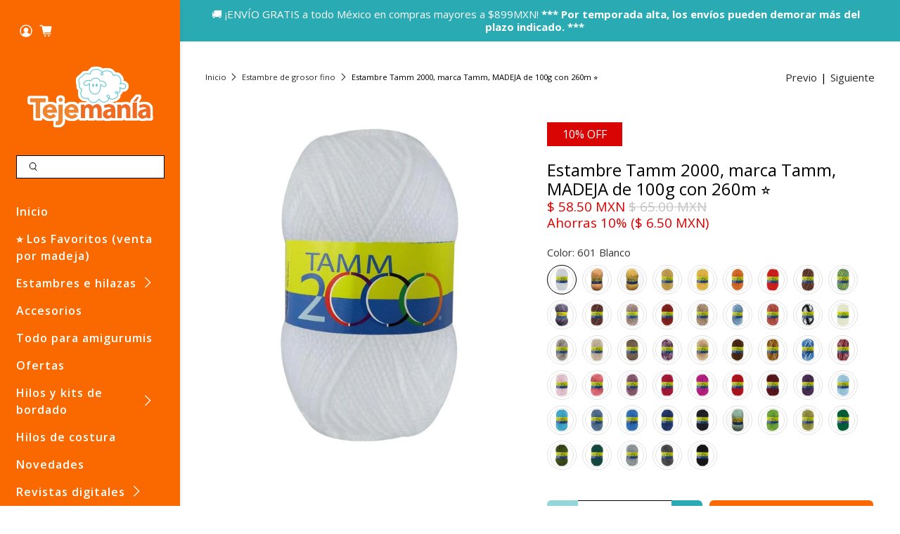

--- FILE ---
content_type: text/html; charset=utf-8
request_url: https://tejemania.com/collections/estambre-de-grosor-sport-o-fino/products/estambre-tamm-2000-marca-tamm-madeja-de-100g
body_size: 63512
content:


 <!doctype html>
<html class="no-js no-touch" lang="es">
<head> <meta name="google-site-verification" content="0tP1RgaT1jH6AEDF720LD3h-bLR9h1M4j6nrC70OCcM" /> <meta charset="utf-8"> <meta http-equiv="cleartype" content="on"> <meta name="robots" content="index,follow"> <meta name="viewport" content="width=device-width,initial-scale=1"> <meta name="theme-color" content="#ffffff"> <link rel="canonical" href="https://tejemania.com/products/estambre-tamm-2000-marca-tamm-madeja-de-100g"><title>Estambre Tamm 2000, marca Tamm, MADEJA de 100g con 260m ⭐ - Tejemania</title> <!-- DNS prefetches --> <link rel="dns-prefetch" href="https://cdn.shopify.com"> <link rel="dns-prefetch" href="https://fonts.shopify.com"> <link rel="dns-prefetch" href="https://monorail-edge.shopifysvc.com"> <link rel="dns-prefetch" href="https://ajax.googleapis.com"> <!-- Preconnects --> <link rel="preconnect" href="https://cdn.shopify.com" crossorigin> <link rel="preconnect" href="https://fonts.shopify.com" crossorigin> <link rel="preconnect" href="https://monorail-edge.shopifysvc.com"> <link rel="preconnect" href="https://ajax.googleapis.com"> <!-- Preloads --> <!-- Preload CSS --> <link rel="preload" href="//tejemania.com/cdn/shop/t/56/assets/fancybox.css?v=30466120580444283401666029585" as="style"> <link rel="preload" href="//tejemania.com/cdn/shop/t/56/assets/styles.css?v=34791297279781125271761772477" as="style"> <!-- Preload JS --> <link rel="preload" href="https://ajax.googleapis.com/ajax/libs/jquery/3.6.0/jquery.min.js" as="script"> <link rel="preload" href="//tejemania.com/cdn/shop/t/56/assets/vendors.js?v=11282825012671617991666029585" as="script"> <link rel="preload" href="//tejemania.com/cdn/shop/t/56/assets/utilities.js?v=175009539796820190711666029585" as="script"> <link rel="preload" href="//tejemania.com/cdn/shop/t/56/assets/app.js?v=136027531017419800571666029611" as="script"> <link rel="preload" href="/services/javascripts/currencies.js" as="script"> <link rel="preload" href="//tejemania.com/cdn/shop/t/56/assets/currencyConversion.js?v=80640843381324940771666029585" as="script"> <!-- CSS for Flex --> <link rel="stylesheet" href="//tejemania.com/cdn/shop/t/56/assets/fancybox.css?v=30466120580444283401666029585"> <link rel="stylesheet" href="//tejemania.com/cdn/shop/t/56/assets/styles.css?v=34791297279781125271761772477"> <script>
    window.PXUTheme = window.PXUTheme || {};
    window.PXUTheme.version = '3.2.1';
    window.PXUTheme.name = 'Flex';</script> <script>
    

window.PXUTheme = window.PXUTheme || {};


window.PXUTheme.info = {
  name: 'Flex',
  version: '3.0.0'
}


window.PXUTheme.currency = {};
window.PXUTheme.currency.show_multiple_currencies = false;
window.PXUTheme.currency.presentment_currency = "MXN";
window.PXUTheme.currency.default_currency = "USD";
window.PXUTheme.currency.display_format = "money_with_currency_format";
window.PXUTheme.currency.money_format = "$ {{amount}} MXN";
window.PXUTheme.currency.money_format_no_currency = "$ {{amount}}";
window.PXUTheme.currency.money_format_currency = "$ {{amount}} MXN";
window.PXUTheme.currency.native_multi_currency = false;
window.PXUTheme.currency.iso_code = "MXN";
window.PXUTheme.currency.symbol = "$";



window.PXUTheme.allCountryOptionTags = "\u003coption value=\"Mexico\" data-provinces=\"[[\u0026quot;Aguascalientes\u0026quot;,\u0026quot;Aguascalientes\u0026quot;],[\u0026quot;Baja California\u0026quot;,\u0026quot;Baja California\u0026quot;],[\u0026quot;Baja California Sur\u0026quot;,\u0026quot;Baja California Sur\u0026quot;],[\u0026quot;Campeche\u0026quot;,\u0026quot;Campeche\u0026quot;],[\u0026quot;Chiapas\u0026quot;,\u0026quot;Chiapas\u0026quot;],[\u0026quot;Chihuahua\u0026quot;,\u0026quot;Chihuahua\u0026quot;],[\u0026quot;Ciudad de México\u0026quot;,\u0026quot;Ciudad de México\u0026quot;],[\u0026quot;Coahuila\u0026quot;,\u0026quot;Coahuila de Zaragoza\u0026quot;],[\u0026quot;Colima\u0026quot;,\u0026quot;Colima\u0026quot;],[\u0026quot;Durango\u0026quot;,\u0026quot;Durango\u0026quot;],[\u0026quot;Guanajuato\u0026quot;,\u0026quot;Guanajuato\u0026quot;],[\u0026quot;Guerrero\u0026quot;,\u0026quot;Estado de Guerrero\u0026quot;],[\u0026quot;Hidalgo\u0026quot;,\u0026quot;Estado de Hidalgo\u0026quot;],[\u0026quot;Jalisco\u0026quot;,\u0026quot;Jalisco\u0026quot;],[\u0026quot;Michoacán\u0026quot;,\u0026quot;Michoacán\u0026quot;],[\u0026quot;Morelos\u0026quot;,\u0026quot;Morelos\u0026quot;],[\u0026quot;México\u0026quot;,\u0026quot;Estado de México\u0026quot;],[\u0026quot;Nayarit\u0026quot;,\u0026quot;Nayarit\u0026quot;],[\u0026quot;Nuevo León\u0026quot;,\u0026quot;Nuevo León\u0026quot;],[\u0026quot;Oaxaca\u0026quot;,\u0026quot;Oaxaca\u0026quot;],[\u0026quot;Puebla\u0026quot;,\u0026quot;Puebla\u0026quot;],[\u0026quot;Querétaro\u0026quot;,\u0026quot;Querétaro\u0026quot;],[\u0026quot;Quintana Roo\u0026quot;,\u0026quot;Quintana Roo\u0026quot;],[\u0026quot;San Luis Potosí\u0026quot;,\u0026quot;San Luis Potosí\u0026quot;],[\u0026quot;Sinaloa\u0026quot;,\u0026quot;Sinaloa\u0026quot;],[\u0026quot;Sonora\u0026quot;,\u0026quot;Sonora\u0026quot;],[\u0026quot;Tabasco\u0026quot;,\u0026quot;Tabasco\u0026quot;],[\u0026quot;Tamaulipas\u0026quot;,\u0026quot;Tamaulipas\u0026quot;],[\u0026quot;Tlaxcala\u0026quot;,\u0026quot;Tlaxcala\u0026quot;],[\u0026quot;Veracruz\u0026quot;,\u0026quot;Veracruz\u0026quot;],[\u0026quot;Yucatán\u0026quot;,\u0026quot;Yucatán\u0026quot;],[\u0026quot;Zacatecas\u0026quot;,\u0026quot;Zacatecas\u0026quot;]]\"\u003eMéxico\u003c\/option\u003e\n\u003coption value=\"---\" data-provinces=\"[]\"\u003e---\u003c\/option\u003e\n\u003coption value=\"Afghanistan\" data-provinces=\"[]\"\u003eAfganistán\u003c\/option\u003e\n\u003coption value=\"Albania\" data-provinces=\"[]\"\u003eAlbania\u003c\/option\u003e\n\u003coption value=\"Germany\" data-provinces=\"[]\"\u003eAlemania\u003c\/option\u003e\n\u003coption value=\"Andorra\" data-provinces=\"[]\"\u003eAndorra\u003c\/option\u003e\n\u003coption value=\"Angola\" data-provinces=\"[]\"\u003eAngola\u003c\/option\u003e\n\u003coption value=\"Anguilla\" data-provinces=\"[]\"\u003eAnguila\u003c\/option\u003e\n\u003coption value=\"Antigua And Barbuda\" data-provinces=\"[]\"\u003eAntigua y Barbuda\u003c\/option\u003e\n\u003coption value=\"Saudi Arabia\" data-provinces=\"[]\"\u003eArabia Saudí\u003c\/option\u003e\n\u003coption value=\"Algeria\" data-provinces=\"[]\"\u003eArgelia\u003c\/option\u003e\n\u003coption value=\"Argentina\" data-provinces=\"[[\u0026quot;Buenos Aires\u0026quot;,\u0026quot;Buenos Aires (provincia)\u0026quot;],[\u0026quot;Catamarca\u0026quot;,\u0026quot;Catamarca\u0026quot;],[\u0026quot;Chaco\u0026quot;,\u0026quot;Chaco\u0026quot;],[\u0026quot;Chubut\u0026quot;,\u0026quot;Chubut\u0026quot;],[\u0026quot;Ciudad Autónoma de Buenos Aires\u0026quot;,\u0026quot;Ciudad Autónoma de Buenos Aires\u0026quot;],[\u0026quot;Corrientes\u0026quot;,\u0026quot;Corrientes\u0026quot;],[\u0026quot;Córdoba\u0026quot;,\u0026quot;Córdoba\u0026quot;],[\u0026quot;Entre Ríos\u0026quot;,\u0026quot;Entre Ríos\u0026quot;],[\u0026quot;Formosa\u0026quot;,\u0026quot;Formosa\u0026quot;],[\u0026quot;Jujuy\u0026quot;,\u0026quot;Jujuy\u0026quot;],[\u0026quot;La Pampa\u0026quot;,\u0026quot;La Pampa\u0026quot;],[\u0026quot;La Rioja\u0026quot;,\u0026quot;La Rioja\u0026quot;],[\u0026quot;Mendoza\u0026quot;,\u0026quot;Mendoza\u0026quot;],[\u0026quot;Misiones\u0026quot;,\u0026quot;Misiones\u0026quot;],[\u0026quot;Neuquén\u0026quot;,\u0026quot;Neuquén\u0026quot;],[\u0026quot;Río Negro\u0026quot;,\u0026quot;Río Negro\u0026quot;],[\u0026quot;Salta\u0026quot;,\u0026quot;Salta\u0026quot;],[\u0026quot;San Juan\u0026quot;,\u0026quot;San Juan\u0026quot;],[\u0026quot;San Luis\u0026quot;,\u0026quot;San Luis\u0026quot;],[\u0026quot;Santa Cruz\u0026quot;,\u0026quot;Santa Cruz\u0026quot;],[\u0026quot;Santa Fe\u0026quot;,\u0026quot;Santa Fe\u0026quot;],[\u0026quot;Santiago Del Estero\u0026quot;,\u0026quot;Santiago del Estero\u0026quot;],[\u0026quot;Tierra Del Fuego\u0026quot;,\u0026quot;Tierra del Fuego\u0026quot;],[\u0026quot;Tucumán\u0026quot;,\u0026quot;Tucumán\u0026quot;]]\"\u003eArgentina\u003c\/option\u003e\n\u003coption value=\"Armenia\" data-provinces=\"[]\"\u003eArmenia\u003c\/option\u003e\n\u003coption value=\"Aruba\" data-provinces=\"[]\"\u003eAruba\u003c\/option\u003e\n\u003coption value=\"Australia\" data-provinces=\"[[\u0026quot;Australian Capital Territory\u0026quot;,\u0026quot;Territorio de la Capital Australiana\u0026quot;],[\u0026quot;New South Wales\u0026quot;,\u0026quot;Nueva Gales del Sur\u0026quot;],[\u0026quot;Northern Territory\u0026quot;,\u0026quot;Territorio del Norte\u0026quot;],[\u0026quot;Queensland\u0026quot;,\u0026quot;Queensland\u0026quot;],[\u0026quot;South Australia\u0026quot;,\u0026quot;Australia Meridional\u0026quot;],[\u0026quot;Tasmania\u0026quot;,\u0026quot;Tasmania\u0026quot;],[\u0026quot;Victoria\u0026quot;,\u0026quot;Victoria\u0026quot;],[\u0026quot;Western Australia\u0026quot;,\u0026quot;Australia Occidental\u0026quot;]]\"\u003eAustralia\u003c\/option\u003e\n\u003coption value=\"Austria\" data-provinces=\"[]\"\u003eAustria\u003c\/option\u003e\n\u003coption value=\"Azerbaijan\" data-provinces=\"[]\"\u003eAzerbaiyán\u003c\/option\u003e\n\u003coption value=\"Bahamas\" data-provinces=\"[]\"\u003eBahamas\u003c\/option\u003e\n\u003coption value=\"Bangladesh\" data-provinces=\"[]\"\u003eBangladés\u003c\/option\u003e\n\u003coption value=\"Barbados\" data-provinces=\"[]\"\u003eBarbados\u003c\/option\u003e\n\u003coption value=\"Bahrain\" data-provinces=\"[]\"\u003eBaréin\u003c\/option\u003e\n\u003coption value=\"Belgium\" data-provinces=\"[]\"\u003eBélgica\u003c\/option\u003e\n\u003coption value=\"Belize\" data-provinces=\"[]\"\u003eBelice\u003c\/option\u003e\n\u003coption value=\"Benin\" data-provinces=\"[]\"\u003eBenín\u003c\/option\u003e\n\u003coption value=\"Bermuda\" data-provinces=\"[]\"\u003eBermudas\u003c\/option\u003e\n\u003coption value=\"Belarus\" data-provinces=\"[]\"\u003eBielorrusia\u003c\/option\u003e\n\u003coption value=\"Bolivia\" data-provinces=\"[]\"\u003eBolivia\u003c\/option\u003e\n\u003coption value=\"Bosnia And Herzegovina\" data-provinces=\"[]\"\u003eBosnia y Herzegovina\u003c\/option\u003e\n\u003coption value=\"Botswana\" data-provinces=\"[]\"\u003eBotsuana\u003c\/option\u003e\n\u003coption value=\"Brazil\" data-provinces=\"[[\u0026quot;Acre\u0026quot;,\u0026quot;Estado de Acre\u0026quot;],[\u0026quot;Alagoas\u0026quot;,\u0026quot;Alagoas\u0026quot;],[\u0026quot;Amapá\u0026quot;,\u0026quot;Amapá\u0026quot;],[\u0026quot;Amazonas\u0026quot;,\u0026quot;Estado de Amazonas\u0026quot;],[\u0026quot;Bahia\u0026quot;,\u0026quot;Estado de Bahía\u0026quot;],[\u0026quot;Ceará\u0026quot;,\u0026quot;Ceará\u0026quot;],[\u0026quot;Distrito Federal\u0026quot;,\u0026quot;Distrito Federal\u0026quot;],[\u0026quot;Espírito Santo\u0026quot;,\u0026quot;Estado de Espírito Santo\u0026quot;],[\u0026quot;Goiás\u0026quot;,\u0026quot;Estado de Goiás\u0026quot;],[\u0026quot;Maranhão\u0026quot;,\u0026quot;Maranhão\u0026quot;],[\u0026quot;Mato Grosso\u0026quot;,\u0026quot;Mato Grosso\u0026quot;],[\u0026quot;Mato Grosso do Sul\u0026quot;,\u0026quot;Mato Grosso del Sur\u0026quot;],[\u0026quot;Minas Gerais\u0026quot;,\u0026quot;Estado de Minas Gerais\u0026quot;],[\u0026quot;Paraná\u0026quot;,\u0026quot;Paraná\u0026quot;],[\u0026quot;Paraíba\u0026quot;,\u0026quot;Paraíba\u0026quot;],[\u0026quot;Pará\u0026quot;,\u0026quot;Pará\u0026quot;],[\u0026quot;Pernambuco\u0026quot;,\u0026quot;Pernambuco\u0026quot;],[\u0026quot;Piauí\u0026quot;,\u0026quot;Piauí\u0026quot;],[\u0026quot;Rio Grande do Norte\u0026quot;,\u0026quot;Río Grande del Norte\u0026quot;],[\u0026quot;Rio Grande do Sul\u0026quot;,\u0026quot;Río Grande del Sur\u0026quot;],[\u0026quot;Rio de Janeiro\u0026quot;,\u0026quot;Estado de Río de Janeiro\u0026quot;],[\u0026quot;Rondônia\u0026quot;,\u0026quot;Rondonia\u0026quot;],[\u0026quot;Roraima\u0026quot;,\u0026quot;Roraima\u0026quot;],[\u0026quot;Santa Catarina\u0026quot;,\u0026quot;Santa Catarina\u0026quot;],[\u0026quot;Sergipe\u0026quot;,\u0026quot;Sergipe\u0026quot;],[\u0026quot;São Paulo\u0026quot;,\u0026quot;São Paulo\u0026quot;],[\u0026quot;Tocantins\u0026quot;,\u0026quot;Tocantins\u0026quot;]]\"\u003eBrasil\u003c\/option\u003e\n\u003coption value=\"Brunei\" data-provinces=\"[]\"\u003eBrunéi\u003c\/option\u003e\n\u003coption value=\"Bulgaria\" data-provinces=\"[]\"\u003eBulgaria\u003c\/option\u003e\n\u003coption value=\"Burkina Faso\" data-provinces=\"[]\"\u003eBurkina Faso\u003c\/option\u003e\n\u003coption value=\"Burundi\" data-provinces=\"[]\"\u003eBurundi\u003c\/option\u003e\n\u003coption value=\"Bhutan\" data-provinces=\"[]\"\u003eBután\u003c\/option\u003e\n\u003coption value=\"Cape Verde\" data-provinces=\"[]\"\u003eCabo Verde\u003c\/option\u003e\n\u003coption value=\"Cambodia\" data-provinces=\"[]\"\u003eCamboya\u003c\/option\u003e\n\u003coption value=\"Republic of Cameroon\" data-provinces=\"[]\"\u003eCamerún\u003c\/option\u003e\n\u003coption value=\"Canada\" data-provinces=\"[[\u0026quot;Alberta\u0026quot;,\u0026quot;Alberta\u0026quot;],[\u0026quot;British Columbia\u0026quot;,\u0026quot;Columbia Británica\u0026quot;],[\u0026quot;Manitoba\u0026quot;,\u0026quot;Manitoba\u0026quot;],[\u0026quot;New Brunswick\u0026quot;,\u0026quot;Nuevo Brunswick\u0026quot;],[\u0026quot;Newfoundland and Labrador\u0026quot;,\u0026quot;Terranova y Labrador\u0026quot;],[\u0026quot;Northwest Territories\u0026quot;,\u0026quot;Territorios del Noroeste\u0026quot;],[\u0026quot;Nova Scotia\u0026quot;,\u0026quot;Nueva Escocia\u0026quot;],[\u0026quot;Nunavut\u0026quot;,\u0026quot;Nunavut\u0026quot;],[\u0026quot;Ontario\u0026quot;,\u0026quot;Ontario\u0026quot;],[\u0026quot;Prince Edward Island\u0026quot;,\u0026quot;Isla del Príncipe Eduardo\u0026quot;],[\u0026quot;Quebec\u0026quot;,\u0026quot;Quebec\u0026quot;],[\u0026quot;Saskatchewan\u0026quot;,\u0026quot;Saskatchewan\u0026quot;],[\u0026quot;Yukon\u0026quot;,\u0026quot;Yukón\u0026quot;]]\"\u003eCanadá\u003c\/option\u003e\n\u003coption value=\"Caribbean Netherlands\" data-provinces=\"[]\"\u003eCaribe neerlandés\u003c\/option\u003e\n\u003coption value=\"Qatar\" data-provinces=\"[]\"\u003eCatar\u003c\/option\u003e\n\u003coption value=\"Chad\" data-provinces=\"[]\"\u003eChad\u003c\/option\u003e\n\u003coption value=\"Czech Republic\" data-provinces=\"[]\"\u003eChequia\u003c\/option\u003e\n\u003coption value=\"Chile\" data-provinces=\"[[\u0026quot;Antofagasta\u0026quot;,\u0026quot;Antofagasta\u0026quot;],[\u0026quot;Araucanía\u0026quot;,\u0026quot;Araucanía\u0026quot;],[\u0026quot;Arica and Parinacota\u0026quot;,\u0026quot;Arica y Parinacota\u0026quot;],[\u0026quot;Atacama\u0026quot;,\u0026quot;Atacama\u0026quot;],[\u0026quot;Aysén\u0026quot;,\u0026quot;Aysén\u0026quot;],[\u0026quot;Biobío\u0026quot;,\u0026quot;Biobío\u0026quot;],[\u0026quot;Coquimbo\u0026quot;,\u0026quot;Coquimbo\u0026quot;],[\u0026quot;Los Lagos\u0026quot;,\u0026quot;Los Lagos\u0026quot;],[\u0026quot;Los Ríos\u0026quot;,\u0026quot;Los Ríos\u0026quot;],[\u0026quot;Magallanes\u0026quot;,\u0026quot;Magallanes\u0026quot;],[\u0026quot;Maule\u0026quot;,\u0026quot;Maule\u0026quot;],[\u0026quot;O\u0026#39;Higgins\u0026quot;,\u0026quot;O’Higgins\u0026quot;],[\u0026quot;Santiago\u0026quot;,\u0026quot;Santiago\u0026quot;],[\u0026quot;Tarapacá\u0026quot;,\u0026quot;Tarapacá\u0026quot;],[\u0026quot;Valparaíso\u0026quot;,\u0026quot;Valparaíso\u0026quot;],[\u0026quot;Ñuble\u0026quot;,\u0026quot;Ñuble\u0026quot;]]\"\u003eChile\u003c\/option\u003e\n\u003coption value=\"China\" data-provinces=\"[[\u0026quot;Anhui\u0026quot;,\u0026quot;Anhui\u0026quot;],[\u0026quot;Beijing\u0026quot;,\u0026quot;Pekín\u0026quot;],[\u0026quot;Chongqing\u0026quot;,\u0026quot;Chongqing\u0026quot;],[\u0026quot;Fujian\u0026quot;,\u0026quot;Fujian\u0026quot;],[\u0026quot;Gansu\u0026quot;,\u0026quot;Gansu\u0026quot;],[\u0026quot;Guangdong\u0026quot;,\u0026quot;Provincia de Cantón\u0026quot;],[\u0026quot;Guangxi\u0026quot;,\u0026quot;Guangxi\u0026quot;],[\u0026quot;Guizhou\u0026quot;,\u0026quot;Guizhou\u0026quot;],[\u0026quot;Hainan\u0026quot;,\u0026quot;Hainan\u0026quot;],[\u0026quot;Hebei\u0026quot;,\u0026quot;Hebei\u0026quot;],[\u0026quot;Heilongjiang\u0026quot;,\u0026quot;Heilongjiang\u0026quot;],[\u0026quot;Henan\u0026quot;,\u0026quot;Henan\u0026quot;],[\u0026quot;Hubei\u0026quot;,\u0026quot;Hubei\u0026quot;],[\u0026quot;Hunan\u0026quot;,\u0026quot;Hunan\u0026quot;],[\u0026quot;Inner Mongolia\u0026quot;,\u0026quot;Mongolia Interior\u0026quot;],[\u0026quot;Jiangsu\u0026quot;,\u0026quot;Jiangsu\u0026quot;],[\u0026quot;Jiangxi\u0026quot;,\u0026quot;Jiangxi\u0026quot;],[\u0026quot;Jilin\u0026quot;,\u0026quot;Jilin\u0026quot;],[\u0026quot;Liaoning\u0026quot;,\u0026quot;Liaoning\u0026quot;],[\u0026quot;Ningxia\u0026quot;,\u0026quot;Ningxia\u0026quot;],[\u0026quot;Qinghai\u0026quot;,\u0026quot;Qinghai\u0026quot;],[\u0026quot;Shaanxi\u0026quot;,\u0026quot;Shaanxi\u0026quot;],[\u0026quot;Shandong\u0026quot;,\u0026quot;Shandong\u0026quot;],[\u0026quot;Shanghai\u0026quot;,\u0026quot;Shanghái\u0026quot;],[\u0026quot;Shanxi\u0026quot;,\u0026quot;Shanxi\u0026quot;],[\u0026quot;Sichuan\u0026quot;,\u0026quot;Sichuan\u0026quot;],[\u0026quot;Tianjin\u0026quot;,\u0026quot;Tianjin\u0026quot;],[\u0026quot;Xinjiang\u0026quot;,\u0026quot;Sinkiang\u0026quot;],[\u0026quot;Xizang\u0026quot;,\u0026quot;Tíbet\u0026quot;],[\u0026quot;Yunnan\u0026quot;,\u0026quot;Yunnan\u0026quot;],[\u0026quot;Zhejiang\u0026quot;,\u0026quot;Zhejiang\u0026quot;]]\"\u003eChina\u003c\/option\u003e\n\u003coption value=\"Cyprus\" data-provinces=\"[]\"\u003eChipre\u003c\/option\u003e\n\u003coption value=\"Holy See (Vatican City State)\" data-provinces=\"[]\"\u003eCiudad del Vaticano\u003c\/option\u003e\n\u003coption value=\"Colombia\" data-provinces=\"[[\u0026quot;Amazonas\u0026quot;,\u0026quot;Amazonas\u0026quot;],[\u0026quot;Antioquia\u0026quot;,\u0026quot;Antioquia\u0026quot;],[\u0026quot;Arauca\u0026quot;,\u0026quot;Arauca\u0026quot;],[\u0026quot;Atlántico\u0026quot;,\u0026quot;Atlántico\u0026quot;],[\u0026quot;Bogotá, D.C.\u0026quot;,\u0026quot;Bogotá\u0026quot;],[\u0026quot;Bolívar\u0026quot;,\u0026quot;Bolívar\u0026quot;],[\u0026quot;Boyacá\u0026quot;,\u0026quot;Boyacá\u0026quot;],[\u0026quot;Caldas\u0026quot;,\u0026quot;Caldas\u0026quot;],[\u0026quot;Caquetá\u0026quot;,\u0026quot;Caquetá\u0026quot;],[\u0026quot;Casanare\u0026quot;,\u0026quot;Casanare\u0026quot;],[\u0026quot;Cauca\u0026quot;,\u0026quot;Cauca\u0026quot;],[\u0026quot;Cesar\u0026quot;,\u0026quot;Cesar\u0026quot;],[\u0026quot;Chocó\u0026quot;,\u0026quot;Chocó\u0026quot;],[\u0026quot;Cundinamarca\u0026quot;,\u0026quot;Cundinamarca\u0026quot;],[\u0026quot;Córdoba\u0026quot;,\u0026quot;Córdoba\u0026quot;],[\u0026quot;Guainía\u0026quot;,\u0026quot;Guainía\u0026quot;],[\u0026quot;Guaviare\u0026quot;,\u0026quot;Guaviare\u0026quot;],[\u0026quot;Huila\u0026quot;,\u0026quot;Huila\u0026quot;],[\u0026quot;La Guajira\u0026quot;,\u0026quot;La Guajira\u0026quot;],[\u0026quot;Magdalena\u0026quot;,\u0026quot;Magdalena\u0026quot;],[\u0026quot;Meta\u0026quot;,\u0026quot;Meta\u0026quot;],[\u0026quot;Nariño\u0026quot;,\u0026quot;Nariño\u0026quot;],[\u0026quot;Norte de Santander\u0026quot;,\u0026quot;Norte de Santander\u0026quot;],[\u0026quot;Putumayo\u0026quot;,\u0026quot;Putumayo\u0026quot;],[\u0026quot;Quindío\u0026quot;,\u0026quot;Quindío\u0026quot;],[\u0026quot;Risaralda\u0026quot;,\u0026quot;Risaralda\u0026quot;],[\u0026quot;San Andrés, Providencia y Santa Catalina\u0026quot;,\u0026quot;Archipiélago de San Andrés, Providencia y Santa Catalina\u0026quot;],[\u0026quot;Santander\u0026quot;,\u0026quot;Santander\u0026quot;],[\u0026quot;Sucre\u0026quot;,\u0026quot;Sucre\u0026quot;],[\u0026quot;Tolima\u0026quot;,\u0026quot;Tolima\u0026quot;],[\u0026quot;Valle del Cauca\u0026quot;,\u0026quot;Valle del Cauca\u0026quot;],[\u0026quot;Vaupés\u0026quot;,\u0026quot;Vaupés\u0026quot;],[\u0026quot;Vichada\u0026quot;,\u0026quot;Vichada\u0026quot;]]\"\u003eColombia\u003c\/option\u003e\n\u003coption value=\"Comoros\" data-provinces=\"[]\"\u003eComoras\u003c\/option\u003e\n\u003coption value=\"Congo\" data-provinces=\"[]\"\u003eCongo\u003c\/option\u003e\n\u003coption value=\"South Korea\" data-provinces=\"[[\u0026quot;Busan\u0026quot;,\u0026quot;Busan\u0026quot;],[\u0026quot;Chungbuk\u0026quot;,\u0026quot;Chungcheong del Norte\u0026quot;],[\u0026quot;Chungnam\u0026quot;,\u0026quot;Chungcheong del Sur\u0026quot;],[\u0026quot;Daegu\u0026quot;,\u0026quot;Daegu\u0026quot;],[\u0026quot;Daejeon\u0026quot;,\u0026quot;Daejeon\u0026quot;],[\u0026quot;Gangwon\u0026quot;,\u0026quot;Gangwon\u0026quot;],[\u0026quot;Gwangju\u0026quot;,\u0026quot;Gwangju\u0026quot;],[\u0026quot;Gyeongbuk\u0026quot;,\u0026quot;Gyeongsang del Norte\u0026quot;],[\u0026quot;Gyeonggi\u0026quot;,\u0026quot;Gyeonggi\u0026quot;],[\u0026quot;Gyeongnam\u0026quot;,\u0026quot;Gyeongsang del Sur\u0026quot;],[\u0026quot;Incheon\u0026quot;,\u0026quot;Incheon\u0026quot;],[\u0026quot;Jeju\u0026quot;,\u0026quot;Jeju-do\u0026quot;],[\u0026quot;Jeonbuk\u0026quot;,\u0026quot;Jeolla del Norte\u0026quot;],[\u0026quot;Jeonnam\u0026quot;,\u0026quot;Jeolla del Sur\u0026quot;],[\u0026quot;Sejong\u0026quot;,\u0026quot;Sejong\u0026quot;],[\u0026quot;Seoul\u0026quot;,\u0026quot;Seúl\u0026quot;],[\u0026quot;Ulsan\u0026quot;,\u0026quot;Ulsan\u0026quot;]]\"\u003eCorea del Sur\u003c\/option\u003e\n\u003coption value=\"Costa Rica\" data-provinces=\"[[\u0026quot;Alajuela\u0026quot;,\u0026quot;Provincia de Alajuela\u0026quot;],[\u0026quot;Cartago\u0026quot;,\u0026quot;Provincia de Cartago\u0026quot;],[\u0026quot;Guanacaste\u0026quot;,\u0026quot;Provincia de Guanacaste\u0026quot;],[\u0026quot;Heredia\u0026quot;,\u0026quot;Heredia\u0026quot;],[\u0026quot;Limón\u0026quot;,\u0026quot;Limón\u0026quot;],[\u0026quot;Puntarenas\u0026quot;,\u0026quot;Puntarenas\u0026quot;],[\u0026quot;San José\u0026quot;,\u0026quot;Provincia de San José\u0026quot;]]\"\u003eCosta Rica\u003c\/option\u003e\n\u003coption value=\"Croatia\" data-provinces=\"[]\"\u003eCroacia\u003c\/option\u003e\n\u003coption value=\"Curaçao\" data-provinces=\"[]\"\u003eCurazao\u003c\/option\u003e\n\u003coption value=\"Côte d'Ivoire\" data-provinces=\"[]\"\u003eCôte d’Ivoire\u003c\/option\u003e\n\u003coption value=\"Denmark\" data-provinces=\"[]\"\u003eDinamarca\u003c\/option\u003e\n\u003coption value=\"Dominica\" data-provinces=\"[]\"\u003eDominica\u003c\/option\u003e\n\u003coption value=\"Ecuador\" data-provinces=\"[]\"\u003eEcuador\u003c\/option\u003e\n\u003coption value=\"Egypt\" data-provinces=\"[[\u0026quot;6th of October\u0026quot;,\u0026quot;6 de octubre\u0026quot;],[\u0026quot;Al Sharqia\u0026quot;,\u0026quot;Oriental\u0026quot;],[\u0026quot;Alexandria\u0026quot;,\u0026quot;Alejandría\u0026quot;],[\u0026quot;Aswan\u0026quot;,\u0026quot;Asuán\u0026quot;],[\u0026quot;Asyut\u0026quot;,\u0026quot;Asiut\u0026quot;],[\u0026quot;Beheira\u0026quot;,\u0026quot;Behera\u0026quot;],[\u0026quot;Beni Suef\u0026quot;,\u0026quot;Beni Suef\u0026quot;],[\u0026quot;Cairo\u0026quot;,\u0026quot;El Cairo\u0026quot;],[\u0026quot;Dakahlia\u0026quot;,\u0026quot;Dacalia\u0026quot;],[\u0026quot;Damietta\u0026quot;,\u0026quot;Damieta\u0026quot;],[\u0026quot;Faiyum\u0026quot;,\u0026quot;Fayún\u0026quot;],[\u0026quot;Gharbia\u0026quot;,\u0026quot;Occidental\u0026quot;],[\u0026quot;Giza\u0026quot;,\u0026quot;Guiza\u0026quot;],[\u0026quot;Helwan\u0026quot;,\u0026quot;Helwan\u0026quot;],[\u0026quot;Ismailia\u0026quot;,\u0026quot;Ismailia\u0026quot;],[\u0026quot;Kafr el-Sheikh\u0026quot;,\u0026quot;Kafr el Sheij\u0026quot;],[\u0026quot;Luxor\u0026quot;,\u0026quot;Lúxor\u0026quot;],[\u0026quot;Matrouh\u0026quot;,\u0026quot;Matrú\u0026quot;],[\u0026quot;Minya\u0026quot;,\u0026quot;Menia\u0026quot;],[\u0026quot;Monufia\u0026quot;,\u0026quot;Menufia\u0026quot;],[\u0026quot;New Valley\u0026quot;,\u0026quot;Nuevo Valle\u0026quot;],[\u0026quot;North Sinai\u0026quot;,\u0026quot;Sinaí del Norte\u0026quot;],[\u0026quot;Port Said\u0026quot;,\u0026quot;Puerto Saíd\u0026quot;],[\u0026quot;Qalyubia\u0026quot;,\u0026quot;Caliubia\u0026quot;],[\u0026quot;Qena\u0026quot;,\u0026quot;Quena\u0026quot;],[\u0026quot;Red Sea\u0026quot;,\u0026quot;Mar Rojo\u0026quot;],[\u0026quot;Sohag\u0026quot;,\u0026quot;Suhag\u0026quot;],[\u0026quot;South Sinai\u0026quot;,\u0026quot;Sinaí del Sur\u0026quot;],[\u0026quot;Suez\u0026quot;,\u0026quot;Gobernación de Suez\u0026quot;]]\"\u003eEgipto\u003c\/option\u003e\n\u003coption value=\"El Salvador\" data-provinces=\"[[\u0026quot;Ahuachapán\u0026quot;,\u0026quot;Ahuachapán\u0026quot;],[\u0026quot;Cabañas\u0026quot;,\u0026quot;Cabañas\u0026quot;],[\u0026quot;Chalatenango\u0026quot;,\u0026quot;Chalatenango\u0026quot;],[\u0026quot;Cuscatlán\u0026quot;,\u0026quot;Cuscatlán\u0026quot;],[\u0026quot;La Libertad\u0026quot;,\u0026quot;La Libertad\u0026quot;],[\u0026quot;La Paz\u0026quot;,\u0026quot;La Paz\u0026quot;],[\u0026quot;La Unión\u0026quot;,\u0026quot;La Unión\u0026quot;],[\u0026quot;Morazán\u0026quot;,\u0026quot;Morazán\u0026quot;],[\u0026quot;San Miguel\u0026quot;,\u0026quot;San Miguel\u0026quot;],[\u0026quot;San Salvador\u0026quot;,\u0026quot;San Salvador\u0026quot;],[\u0026quot;San Vicente\u0026quot;,\u0026quot;San Vicente\u0026quot;],[\u0026quot;Santa Ana\u0026quot;,\u0026quot;Santa Ana\u0026quot;],[\u0026quot;Sonsonate\u0026quot;,\u0026quot;Sonsonate\u0026quot;],[\u0026quot;Usulután\u0026quot;,\u0026quot;Usulután\u0026quot;]]\"\u003eEl Salvador\u003c\/option\u003e\n\u003coption value=\"United Arab Emirates\" data-provinces=\"[[\u0026quot;Abu Dhabi\u0026quot;,\u0026quot;Abu Dabi\u0026quot;],[\u0026quot;Ajman\u0026quot;,\u0026quot;Ajmán\u0026quot;],[\u0026quot;Dubai\u0026quot;,\u0026quot;Dubái\u0026quot;],[\u0026quot;Fujairah\u0026quot;,\u0026quot;Fuyaira\u0026quot;],[\u0026quot;Ras al-Khaimah\u0026quot;,\u0026quot;Ras al-Jaima\u0026quot;],[\u0026quot;Sharjah\u0026quot;,\u0026quot;Sharjah\u0026quot;],[\u0026quot;Umm al-Quwain\u0026quot;,\u0026quot;Umm al-Qaywayn\u0026quot;]]\"\u003eEmiratos Árabes Unidos\u003c\/option\u003e\n\u003coption value=\"Eritrea\" data-provinces=\"[]\"\u003eEritrea\u003c\/option\u003e\n\u003coption value=\"Slovakia\" data-provinces=\"[]\"\u003eEslovaquia\u003c\/option\u003e\n\u003coption value=\"Slovenia\" data-provinces=\"[]\"\u003eEslovenia\u003c\/option\u003e\n\u003coption value=\"Spain\" data-provinces=\"[[\u0026quot;A Coruña\u0026quot;,\u0026quot;La Coruña\u0026quot;],[\u0026quot;Albacete\u0026quot;,\u0026quot;Albacete\u0026quot;],[\u0026quot;Alicante\u0026quot;,\u0026quot;Alicante\u0026quot;],[\u0026quot;Almería\u0026quot;,\u0026quot;Almería\u0026quot;],[\u0026quot;Asturias\u0026quot;,\u0026quot;Asturias\u0026quot;],[\u0026quot;Badajoz\u0026quot;,\u0026quot;Badajoz\u0026quot;],[\u0026quot;Balears\u0026quot;,\u0026quot;Islas Baleares\u0026quot;],[\u0026quot;Barcelona\u0026quot;,\u0026quot;Barcelona\u0026quot;],[\u0026quot;Burgos\u0026quot;,\u0026quot;Burgos\u0026quot;],[\u0026quot;Cantabria\u0026quot;,\u0026quot;Cantabria\u0026quot;],[\u0026quot;Castellón\u0026quot;,\u0026quot;Castellón\u0026quot;],[\u0026quot;Ceuta\u0026quot;,\u0026quot;Ceuta\u0026quot;],[\u0026quot;Ciudad Real\u0026quot;,\u0026quot;Ciudad Real\u0026quot;],[\u0026quot;Cuenca\u0026quot;,\u0026quot;Cuenca\u0026quot;],[\u0026quot;Cáceres\u0026quot;,\u0026quot;Cáceres\u0026quot;],[\u0026quot;Cádiz\u0026quot;,\u0026quot;Cádiz\u0026quot;],[\u0026quot;Córdoba\u0026quot;,\u0026quot;Córdoba\u0026quot;],[\u0026quot;Girona\u0026quot;,\u0026quot;Gerona\u0026quot;],[\u0026quot;Granada\u0026quot;,\u0026quot;Granada\u0026quot;],[\u0026quot;Guadalajara\u0026quot;,\u0026quot;Guadalajara\u0026quot;],[\u0026quot;Guipúzcoa\u0026quot;,\u0026quot;Guipúzcoa\u0026quot;],[\u0026quot;Huelva\u0026quot;,\u0026quot;Huelva\u0026quot;],[\u0026quot;Huesca\u0026quot;,\u0026quot;Huesca\u0026quot;],[\u0026quot;Jaén\u0026quot;,\u0026quot;Jaén\u0026quot;],[\u0026quot;La Rioja\u0026quot;,\u0026quot;La Rioja\u0026quot;],[\u0026quot;Las Palmas\u0026quot;,\u0026quot;Las Palmas\u0026quot;],[\u0026quot;León\u0026quot;,\u0026quot;León\u0026quot;],[\u0026quot;Lleida\u0026quot;,\u0026quot;Lérida\u0026quot;],[\u0026quot;Lugo\u0026quot;,\u0026quot;Lugo\u0026quot;],[\u0026quot;Madrid\u0026quot;,\u0026quot;Madrid\u0026quot;],[\u0026quot;Melilla\u0026quot;,\u0026quot;Melilla\u0026quot;],[\u0026quot;Murcia\u0026quot;,\u0026quot;Murcia\u0026quot;],[\u0026quot;Málaga\u0026quot;,\u0026quot;Málaga\u0026quot;],[\u0026quot;Navarra\u0026quot;,\u0026quot;Navarra\u0026quot;],[\u0026quot;Ourense\u0026quot;,\u0026quot;Orense\u0026quot;],[\u0026quot;Palencia\u0026quot;,\u0026quot;Palencia\u0026quot;],[\u0026quot;Pontevedra\u0026quot;,\u0026quot;Pontevedra\u0026quot;],[\u0026quot;Salamanca\u0026quot;,\u0026quot;Salamanca\u0026quot;],[\u0026quot;Santa Cruz de Tenerife\u0026quot;,\u0026quot;Santa Cruz de Tenerife\u0026quot;],[\u0026quot;Segovia\u0026quot;,\u0026quot;Segovia\u0026quot;],[\u0026quot;Sevilla\u0026quot;,\u0026quot;Sevilla\u0026quot;],[\u0026quot;Soria\u0026quot;,\u0026quot;Soria\u0026quot;],[\u0026quot;Tarragona\u0026quot;,\u0026quot;Tarragona\u0026quot;],[\u0026quot;Teruel\u0026quot;,\u0026quot;Teruel\u0026quot;],[\u0026quot;Toledo\u0026quot;,\u0026quot;Toledo\u0026quot;],[\u0026quot;Valencia\u0026quot;,\u0026quot;Valencia\u0026quot;],[\u0026quot;Valladolid\u0026quot;,\u0026quot;Valladolid\u0026quot;],[\u0026quot;Vizcaya\u0026quot;,\u0026quot;Vizcaya\u0026quot;],[\u0026quot;Zamora\u0026quot;,\u0026quot;Zamora\u0026quot;],[\u0026quot;Zaragoza\u0026quot;,\u0026quot;Zaragoza\u0026quot;],[\u0026quot;Álava\u0026quot;,\u0026quot;Álava\u0026quot;],[\u0026quot;Ávila\u0026quot;,\u0026quot;Ávila\u0026quot;]]\"\u003eEspaña\u003c\/option\u003e\n\u003coption value=\"United States\" data-provinces=\"[[\u0026quot;Alabama\u0026quot;,\u0026quot;Alabama\u0026quot;],[\u0026quot;Alaska\u0026quot;,\u0026quot;Alaska\u0026quot;],[\u0026quot;American Samoa\u0026quot;,\u0026quot;Samoa Americana\u0026quot;],[\u0026quot;Arizona\u0026quot;,\u0026quot;Arizona\u0026quot;],[\u0026quot;Arkansas\u0026quot;,\u0026quot;Arkansas\u0026quot;],[\u0026quot;Armed Forces Americas\u0026quot;,\u0026quot;Fuerzas Armadas de las Américas\u0026quot;],[\u0026quot;Armed Forces Europe\u0026quot;,\u0026quot;Fuerzas Armadas de Europa\u0026quot;],[\u0026quot;Armed Forces Pacific\u0026quot;,\u0026quot;Fuerzas Armadas del Pacífico\u0026quot;],[\u0026quot;California\u0026quot;,\u0026quot;California\u0026quot;],[\u0026quot;Colorado\u0026quot;,\u0026quot;Colorado\u0026quot;],[\u0026quot;Connecticut\u0026quot;,\u0026quot;Connecticut\u0026quot;],[\u0026quot;Delaware\u0026quot;,\u0026quot;Delaware\u0026quot;],[\u0026quot;District of Columbia\u0026quot;,\u0026quot;Washington D. C.\u0026quot;],[\u0026quot;Federated States of Micronesia\u0026quot;,\u0026quot;Micronesia\u0026quot;],[\u0026quot;Florida\u0026quot;,\u0026quot;Florida\u0026quot;],[\u0026quot;Georgia\u0026quot;,\u0026quot;Georgia\u0026quot;],[\u0026quot;Guam\u0026quot;,\u0026quot;Guam\u0026quot;],[\u0026quot;Hawaii\u0026quot;,\u0026quot;Hawái\u0026quot;],[\u0026quot;Idaho\u0026quot;,\u0026quot;Idaho\u0026quot;],[\u0026quot;Illinois\u0026quot;,\u0026quot;Illinois\u0026quot;],[\u0026quot;Indiana\u0026quot;,\u0026quot;Indiana\u0026quot;],[\u0026quot;Iowa\u0026quot;,\u0026quot;Iowa\u0026quot;],[\u0026quot;Kansas\u0026quot;,\u0026quot;Kansas\u0026quot;],[\u0026quot;Kentucky\u0026quot;,\u0026quot;Kentucky\u0026quot;],[\u0026quot;Louisiana\u0026quot;,\u0026quot;Luisiana\u0026quot;],[\u0026quot;Maine\u0026quot;,\u0026quot;Maine\u0026quot;],[\u0026quot;Marshall Islands\u0026quot;,\u0026quot;Islas Marshall\u0026quot;],[\u0026quot;Maryland\u0026quot;,\u0026quot;Maryland\u0026quot;],[\u0026quot;Massachusetts\u0026quot;,\u0026quot;Massachusetts\u0026quot;],[\u0026quot;Michigan\u0026quot;,\u0026quot;Míchigan\u0026quot;],[\u0026quot;Minnesota\u0026quot;,\u0026quot;Minnesota\u0026quot;],[\u0026quot;Mississippi\u0026quot;,\u0026quot;Misisipi\u0026quot;],[\u0026quot;Missouri\u0026quot;,\u0026quot;Misuri\u0026quot;],[\u0026quot;Montana\u0026quot;,\u0026quot;Montana\u0026quot;],[\u0026quot;Nebraska\u0026quot;,\u0026quot;Nebraska\u0026quot;],[\u0026quot;Nevada\u0026quot;,\u0026quot;Nevada\u0026quot;],[\u0026quot;New Hampshire\u0026quot;,\u0026quot;Nuevo Hampshire\u0026quot;],[\u0026quot;New Jersey\u0026quot;,\u0026quot;Nueva Jersey\u0026quot;],[\u0026quot;New Mexico\u0026quot;,\u0026quot;Nuevo México\u0026quot;],[\u0026quot;New York\u0026quot;,\u0026quot;Nueva York\u0026quot;],[\u0026quot;North Carolina\u0026quot;,\u0026quot;Carolina del Norte\u0026quot;],[\u0026quot;North Dakota\u0026quot;,\u0026quot;Dakota del Norte\u0026quot;],[\u0026quot;Northern Mariana Islands\u0026quot;,\u0026quot;Islas Marianas del Norte\u0026quot;],[\u0026quot;Ohio\u0026quot;,\u0026quot;Ohio\u0026quot;],[\u0026quot;Oklahoma\u0026quot;,\u0026quot;Oklahoma\u0026quot;],[\u0026quot;Oregon\u0026quot;,\u0026quot;Oregón\u0026quot;],[\u0026quot;Palau\u0026quot;,\u0026quot;Palaos\u0026quot;],[\u0026quot;Pennsylvania\u0026quot;,\u0026quot;Pensilvania\u0026quot;],[\u0026quot;Puerto Rico\u0026quot;,\u0026quot;Puerto Rico\u0026quot;],[\u0026quot;Rhode Island\u0026quot;,\u0026quot;Rhode Island\u0026quot;],[\u0026quot;South Carolina\u0026quot;,\u0026quot;Carolina del Sur\u0026quot;],[\u0026quot;South Dakota\u0026quot;,\u0026quot;Dakota del Sur\u0026quot;],[\u0026quot;Tennessee\u0026quot;,\u0026quot;Tennessee\u0026quot;],[\u0026quot;Texas\u0026quot;,\u0026quot;Texas\u0026quot;],[\u0026quot;Utah\u0026quot;,\u0026quot;Utah\u0026quot;],[\u0026quot;Vermont\u0026quot;,\u0026quot;Vermont\u0026quot;],[\u0026quot;Virgin Islands\u0026quot;,\u0026quot;Islas Vírgenes de EE. UU.\u0026quot;],[\u0026quot;Virginia\u0026quot;,\u0026quot;Virginia\u0026quot;],[\u0026quot;Washington\u0026quot;,\u0026quot;Washington\u0026quot;],[\u0026quot;West Virginia\u0026quot;,\u0026quot;Virginia Occidental\u0026quot;],[\u0026quot;Wisconsin\u0026quot;,\u0026quot;Wisconsin\u0026quot;],[\u0026quot;Wyoming\u0026quot;,\u0026quot;Wyoming\u0026quot;]]\"\u003eEstados Unidos\u003c\/option\u003e\n\u003coption value=\"Estonia\" data-provinces=\"[]\"\u003eEstonia\u003c\/option\u003e\n\u003coption value=\"Eswatini\" data-provinces=\"[]\"\u003eEsuatini\u003c\/option\u003e\n\u003coption value=\"Ethiopia\" data-provinces=\"[]\"\u003eEtiopía\u003c\/option\u003e\n\u003coption value=\"Philippines\" data-provinces=\"[[\u0026quot;Abra\u0026quot;,\u0026quot;Abra\u0026quot;],[\u0026quot;Agusan del Norte\u0026quot;,\u0026quot;Agusan del Norte\u0026quot;],[\u0026quot;Agusan del Sur\u0026quot;,\u0026quot;Agusan del Sur\u0026quot;],[\u0026quot;Aklan\u0026quot;,\u0026quot;Aklan\u0026quot;],[\u0026quot;Albay\u0026quot;,\u0026quot;Albay\u0026quot;],[\u0026quot;Antique\u0026quot;,\u0026quot;Antique\u0026quot;],[\u0026quot;Apayao\u0026quot;,\u0026quot;Apayao\u0026quot;],[\u0026quot;Aurora\u0026quot;,\u0026quot;Aurora\u0026quot;],[\u0026quot;Basilan\u0026quot;,\u0026quot;Basilán\u0026quot;],[\u0026quot;Bataan\u0026quot;,\u0026quot;Bataán\u0026quot;],[\u0026quot;Batanes\u0026quot;,\u0026quot;Batanes\u0026quot;],[\u0026quot;Batangas\u0026quot;,\u0026quot;Batangas\u0026quot;],[\u0026quot;Benguet\u0026quot;,\u0026quot;Benguet\u0026quot;],[\u0026quot;Biliran\u0026quot;,\u0026quot;Bilirán\u0026quot;],[\u0026quot;Bohol\u0026quot;,\u0026quot;Bohol\u0026quot;],[\u0026quot;Bukidnon\u0026quot;,\u0026quot;Bukidnon\u0026quot;],[\u0026quot;Bulacan\u0026quot;,\u0026quot;Bulacán\u0026quot;],[\u0026quot;Cagayan\u0026quot;,\u0026quot;Cagayán\u0026quot;],[\u0026quot;Camarines Norte\u0026quot;,\u0026quot;Camarines Norte\u0026quot;],[\u0026quot;Camarines Sur\u0026quot;,\u0026quot;Camarines Sur\u0026quot;],[\u0026quot;Camiguin\u0026quot;,\u0026quot;Camiguín\u0026quot;],[\u0026quot;Capiz\u0026quot;,\u0026quot;Cápiz\u0026quot;],[\u0026quot;Catanduanes\u0026quot;,\u0026quot;Catanduanes\u0026quot;],[\u0026quot;Cavite\u0026quot;,\u0026quot;Cavite\u0026quot;],[\u0026quot;Cebu\u0026quot;,\u0026quot;Cebú\u0026quot;],[\u0026quot;Cotabato\u0026quot;,\u0026quot;Cotabato\u0026quot;],[\u0026quot;Davao Occidental\u0026quot;,\u0026quot;Dávao Occidental\u0026quot;],[\u0026quot;Davao Oriental\u0026quot;,\u0026quot;Davao Oriental\u0026quot;],[\u0026quot;Davao de Oro\u0026quot;,\u0026quot;Valle de Compostela\u0026quot;],[\u0026quot;Davao del Norte\u0026quot;,\u0026quot;Davao del Norte\u0026quot;],[\u0026quot;Davao del Sur\u0026quot;,\u0026quot;Davao del Sur\u0026quot;],[\u0026quot;Dinagat Islands\u0026quot;,\u0026quot;Islas Dinagat\u0026quot;],[\u0026quot;Eastern Samar\u0026quot;,\u0026quot;Sámar Oriental\u0026quot;],[\u0026quot;Guimaras\u0026quot;,\u0026quot;Guimarás\u0026quot;],[\u0026quot;Ifugao\u0026quot;,\u0026quot;Ifugao\u0026quot;],[\u0026quot;Ilocos Norte\u0026quot;,\u0026quot;Ilocos Norte\u0026quot;],[\u0026quot;Ilocos Sur\u0026quot;,\u0026quot;Ilocos Sur\u0026quot;],[\u0026quot;Iloilo\u0026quot;,\u0026quot;Iloílo\u0026quot;],[\u0026quot;Isabela\u0026quot;,\u0026quot;Isabela\u0026quot;],[\u0026quot;Kalinga\u0026quot;,\u0026quot;Kalinga\u0026quot;],[\u0026quot;La Union\u0026quot;,\u0026quot;La Unión\u0026quot;],[\u0026quot;Laguna\u0026quot;,\u0026quot;La Laguna\u0026quot;],[\u0026quot;Lanao del Norte\u0026quot;,\u0026quot;Lanao del Norte\u0026quot;],[\u0026quot;Lanao del Sur\u0026quot;,\u0026quot;Lanao del Sur\u0026quot;],[\u0026quot;Leyte\u0026quot;,\u0026quot;Leyte\u0026quot;],[\u0026quot;Maguindanao\u0026quot;,\u0026quot;Maguindanao\u0026quot;],[\u0026quot;Marinduque\u0026quot;,\u0026quot;Marinduque\u0026quot;],[\u0026quot;Masbate\u0026quot;,\u0026quot;Masbate\u0026quot;],[\u0026quot;Metro Manila\u0026quot;,\u0026quot;Gran Manila\u0026quot;],[\u0026quot;Misamis Occidental\u0026quot;,\u0026quot;Misamis Occidental\u0026quot;],[\u0026quot;Misamis Oriental\u0026quot;,\u0026quot;Misamis Oriental\u0026quot;],[\u0026quot;Mountain Province\u0026quot;,\u0026quot;La Montaña\u0026quot;],[\u0026quot;Negros Occidental\u0026quot;,\u0026quot;Negros Occidental\u0026quot;],[\u0026quot;Negros Oriental\u0026quot;,\u0026quot;Negros Oriental\u0026quot;],[\u0026quot;Northern Samar\u0026quot;,\u0026quot;Sámar del Norte\u0026quot;],[\u0026quot;Nueva Ecija\u0026quot;,\u0026quot;Nueva Écija\u0026quot;],[\u0026quot;Nueva Vizcaya\u0026quot;,\u0026quot;Nueva Vizcaya\u0026quot;],[\u0026quot;Occidental Mindoro\u0026quot;,\u0026quot;Mindoro Occidental\u0026quot;],[\u0026quot;Oriental Mindoro\u0026quot;,\u0026quot;Mindoro Oriental\u0026quot;],[\u0026quot;Palawan\u0026quot;,\u0026quot;Palawan\u0026quot;],[\u0026quot;Pampanga\u0026quot;,\u0026quot;Pampanga\u0026quot;],[\u0026quot;Pangasinan\u0026quot;,\u0026quot;Pangasinán\u0026quot;],[\u0026quot;Quezon\u0026quot;,\u0026quot;Quezón\u0026quot;],[\u0026quot;Quirino\u0026quot;,\u0026quot;Quirino\u0026quot;],[\u0026quot;Rizal\u0026quot;,\u0026quot;Rizal\u0026quot;],[\u0026quot;Romblon\u0026quot;,\u0026quot;Romblón\u0026quot;],[\u0026quot;Samar\u0026quot;,\u0026quot;Sámar\u0026quot;],[\u0026quot;Sarangani\u0026quot;,\u0026quot;Sarangani\u0026quot;],[\u0026quot;Siquijor\u0026quot;,\u0026quot;Siquijor\u0026quot;],[\u0026quot;Sorsogon\u0026quot;,\u0026quot;Sorsogón\u0026quot;],[\u0026quot;South Cotabato\u0026quot;,\u0026quot;Cotabato del Sur\u0026quot;],[\u0026quot;Southern Leyte\u0026quot;,\u0026quot;Leyte del Sur\u0026quot;],[\u0026quot;Sultan Kudarat\u0026quot;,\u0026quot;Sultán Kudarat\u0026quot;],[\u0026quot;Sulu\u0026quot;,\u0026quot;Sulú\u0026quot;],[\u0026quot;Surigao del Norte\u0026quot;,\u0026quot;Surigao del Norte\u0026quot;],[\u0026quot;Surigao del Sur\u0026quot;,\u0026quot;Surigao del Sur\u0026quot;],[\u0026quot;Tarlac\u0026quot;,\u0026quot;Tarlac\u0026quot;],[\u0026quot;Tawi-Tawi\u0026quot;,\u0026quot;Tawi-Tawi\u0026quot;],[\u0026quot;Zambales\u0026quot;,\u0026quot;Zambales\u0026quot;],[\u0026quot;Zamboanga Sibugay\u0026quot;,\u0026quot;Zamboanga Sibugay\u0026quot;],[\u0026quot;Zamboanga del Norte\u0026quot;,\u0026quot;Zamboanga del Norte\u0026quot;],[\u0026quot;Zamboanga del Sur\u0026quot;,\u0026quot;Zamboanga del Sur\u0026quot;]]\"\u003eFilipinas\u003c\/option\u003e\n\u003coption value=\"Finland\" data-provinces=\"[]\"\u003eFinlandia\u003c\/option\u003e\n\u003coption value=\"Fiji\" data-provinces=\"[]\"\u003eFiyi\u003c\/option\u003e\n\u003coption value=\"France\" data-provinces=\"[]\"\u003eFrancia\u003c\/option\u003e\n\u003coption value=\"Gabon\" data-provinces=\"[]\"\u003eGabón\u003c\/option\u003e\n\u003coption value=\"Gambia\" data-provinces=\"[]\"\u003eGambia\u003c\/option\u003e\n\u003coption value=\"Georgia\" data-provinces=\"[]\"\u003eGeorgia\u003c\/option\u003e\n\u003coption value=\"Ghana\" data-provinces=\"[]\"\u003eGhana\u003c\/option\u003e\n\u003coption value=\"Gibraltar\" data-provinces=\"[]\"\u003eGibraltar\u003c\/option\u003e\n\u003coption value=\"Grenada\" data-provinces=\"[]\"\u003eGranada\u003c\/option\u003e\n\u003coption value=\"Greece\" data-provinces=\"[]\"\u003eGrecia\u003c\/option\u003e\n\u003coption value=\"Greenland\" data-provinces=\"[]\"\u003eGroenlandia\u003c\/option\u003e\n\u003coption value=\"Guadeloupe\" data-provinces=\"[]\"\u003eGuadalupe\u003c\/option\u003e\n\u003coption value=\"Guatemala\" data-provinces=\"[[\u0026quot;Alta Verapaz\u0026quot;,\u0026quot;Alta Verapaz\u0026quot;],[\u0026quot;Baja Verapaz\u0026quot;,\u0026quot;Baja Verapaz\u0026quot;],[\u0026quot;Chimaltenango\u0026quot;,\u0026quot;Chimaltenango\u0026quot;],[\u0026quot;Chiquimula\u0026quot;,\u0026quot;Chiquimula\u0026quot;],[\u0026quot;El Progreso\u0026quot;,\u0026quot;El Progreso\u0026quot;],[\u0026quot;Escuintla\u0026quot;,\u0026quot;Escuintla\u0026quot;],[\u0026quot;Guatemala\u0026quot;,\u0026quot;Guatemala\u0026quot;],[\u0026quot;Huehuetenango\u0026quot;,\u0026quot;Huehuetenango\u0026quot;],[\u0026quot;Izabal\u0026quot;,\u0026quot;Izabal\u0026quot;],[\u0026quot;Jalapa\u0026quot;,\u0026quot;Jalapa\u0026quot;],[\u0026quot;Jutiapa\u0026quot;,\u0026quot;Jutiapa\u0026quot;],[\u0026quot;Petén\u0026quot;,\u0026quot;Petén\u0026quot;],[\u0026quot;Quetzaltenango\u0026quot;,\u0026quot;Quetzaltenango\u0026quot;],[\u0026quot;Quiché\u0026quot;,\u0026quot;Quiché\u0026quot;],[\u0026quot;Retalhuleu\u0026quot;,\u0026quot;Retalhuleu\u0026quot;],[\u0026quot;Sacatepéquez\u0026quot;,\u0026quot;Sacatepéquez\u0026quot;],[\u0026quot;San Marcos\u0026quot;,\u0026quot;San Marcos\u0026quot;],[\u0026quot;Santa Rosa\u0026quot;,\u0026quot;Santa Rosa\u0026quot;],[\u0026quot;Sololá\u0026quot;,\u0026quot;Sololá\u0026quot;],[\u0026quot;Suchitepéquez\u0026quot;,\u0026quot;Suchitepéquez\u0026quot;],[\u0026quot;Totonicapán\u0026quot;,\u0026quot;Totonicapán\u0026quot;],[\u0026quot;Zacapa\u0026quot;,\u0026quot;Zacapa\u0026quot;]]\"\u003eGuatemala\u003c\/option\u003e\n\u003coption value=\"French Guiana\" data-provinces=\"[]\"\u003eGuayana Francesa\u003c\/option\u003e\n\u003coption value=\"Guernsey\" data-provinces=\"[]\"\u003eGuernesey\u003c\/option\u003e\n\u003coption value=\"Guinea\" data-provinces=\"[]\"\u003eGuinea\u003c\/option\u003e\n\u003coption value=\"Equatorial Guinea\" data-provinces=\"[]\"\u003eGuinea Ecuatorial\u003c\/option\u003e\n\u003coption value=\"Guinea Bissau\" data-provinces=\"[]\"\u003eGuinea-Bisáu\u003c\/option\u003e\n\u003coption value=\"Guyana\" data-provinces=\"[]\"\u003eGuyana\u003c\/option\u003e\n\u003coption value=\"Haiti\" data-provinces=\"[]\"\u003eHaití\u003c\/option\u003e\n\u003coption value=\"Honduras\" data-provinces=\"[]\"\u003eHonduras\u003c\/option\u003e\n\u003coption value=\"Hungary\" data-provinces=\"[]\"\u003eHungría\u003c\/option\u003e\n\u003coption value=\"India\" data-provinces=\"[[\u0026quot;Andaman and Nicobar Islands\u0026quot;,\u0026quot;Islas Andamán y Nicobar\u0026quot;],[\u0026quot;Andhra Pradesh\u0026quot;,\u0026quot;Andhra Pradesh\u0026quot;],[\u0026quot;Arunachal Pradesh\u0026quot;,\u0026quot;Arunachal Pradesh\u0026quot;],[\u0026quot;Assam\u0026quot;,\u0026quot;Assam\u0026quot;],[\u0026quot;Bihar\u0026quot;,\u0026quot;Bihar\u0026quot;],[\u0026quot;Chandigarh\u0026quot;,\u0026quot;Chandigarh\u0026quot;],[\u0026quot;Chhattisgarh\u0026quot;,\u0026quot;Chhattisgarh\u0026quot;],[\u0026quot;Dadra and Nagar Haveli\u0026quot;,\u0026quot;Dadra y Nagar Haveli\u0026quot;],[\u0026quot;Daman and Diu\u0026quot;,\u0026quot;Damán y Diu\u0026quot;],[\u0026quot;Delhi\u0026quot;,\u0026quot;Delhi\u0026quot;],[\u0026quot;Goa\u0026quot;,\u0026quot;Goa\u0026quot;],[\u0026quot;Gujarat\u0026quot;,\u0026quot;Guyarat\u0026quot;],[\u0026quot;Haryana\u0026quot;,\u0026quot;Haryana\u0026quot;],[\u0026quot;Himachal Pradesh\u0026quot;,\u0026quot;Himachal Pradesh\u0026quot;],[\u0026quot;Jammu and Kashmir\u0026quot;,\u0026quot;Jammu y Cachemira\u0026quot;],[\u0026quot;Jharkhand\u0026quot;,\u0026quot;Jharkhand\u0026quot;],[\u0026quot;Karnataka\u0026quot;,\u0026quot;Karnataka\u0026quot;],[\u0026quot;Kerala\u0026quot;,\u0026quot;Kerala\u0026quot;],[\u0026quot;Ladakh\u0026quot;,\u0026quot;Ladakh\u0026quot;],[\u0026quot;Lakshadweep\u0026quot;,\u0026quot;Laquedivas\u0026quot;],[\u0026quot;Madhya Pradesh\u0026quot;,\u0026quot;Madhya Pradesh\u0026quot;],[\u0026quot;Maharashtra\u0026quot;,\u0026quot;Maharastra\u0026quot;],[\u0026quot;Manipur\u0026quot;,\u0026quot;Manipur\u0026quot;],[\u0026quot;Meghalaya\u0026quot;,\u0026quot;Megalaya\u0026quot;],[\u0026quot;Mizoram\u0026quot;,\u0026quot;Mizorán\u0026quot;],[\u0026quot;Nagaland\u0026quot;,\u0026quot;Nagaland\u0026quot;],[\u0026quot;Odisha\u0026quot;,\u0026quot;Odisha\u0026quot;],[\u0026quot;Puducherry\u0026quot;,\u0026quot;Puducherry\u0026quot;],[\u0026quot;Punjab\u0026quot;,\u0026quot;Punyab\u0026quot;],[\u0026quot;Rajasthan\u0026quot;,\u0026quot;Rajastán\u0026quot;],[\u0026quot;Sikkim\u0026quot;,\u0026quot;Sikkim\u0026quot;],[\u0026quot;Tamil Nadu\u0026quot;,\u0026quot;Tamil Nadu\u0026quot;],[\u0026quot;Telangana\u0026quot;,\u0026quot;Telingana\u0026quot;],[\u0026quot;Tripura\u0026quot;,\u0026quot;Tripura\u0026quot;],[\u0026quot;Uttar Pradesh\u0026quot;,\u0026quot;Uttar Pradesh\u0026quot;],[\u0026quot;Uttarakhand\u0026quot;,\u0026quot;Uttarakhand\u0026quot;],[\u0026quot;West Bengal\u0026quot;,\u0026quot;Bengala Occidental\u0026quot;]]\"\u003eIndia\u003c\/option\u003e\n\u003coption value=\"Indonesia\" data-provinces=\"[[\u0026quot;Aceh\u0026quot;,\u0026quot;Aceh\u0026quot;],[\u0026quot;Bali\u0026quot;,\u0026quot;provincia de Bali\u0026quot;],[\u0026quot;Bangka Belitung\u0026quot;,\u0026quot;Bangka-Belitung\u0026quot;],[\u0026quot;Banten\u0026quot;,\u0026quot;Bantén\u0026quot;],[\u0026quot;Bengkulu\u0026quot;,\u0026quot;Bengkulu\u0026quot;],[\u0026quot;Gorontalo\u0026quot;,\u0026quot;Gorontalo\u0026quot;],[\u0026quot;Jakarta\u0026quot;,\u0026quot;Yakarta\u0026quot;],[\u0026quot;Jambi\u0026quot;,\u0026quot;Jambi\u0026quot;],[\u0026quot;Jawa Barat\u0026quot;,\u0026quot;Java Occidental\u0026quot;],[\u0026quot;Jawa Tengah\u0026quot;,\u0026quot;Java Central\u0026quot;],[\u0026quot;Jawa Timur\u0026quot;,\u0026quot;Java Oriental\u0026quot;],[\u0026quot;Kalimantan Barat\u0026quot;,\u0026quot;Borneo Occidental\u0026quot;],[\u0026quot;Kalimantan Selatan\u0026quot;,\u0026quot;Borneo Meridional\u0026quot;],[\u0026quot;Kalimantan Tengah\u0026quot;,\u0026quot;Borneo Central\u0026quot;],[\u0026quot;Kalimantan Timur\u0026quot;,\u0026quot;Kalimantan Oriental\u0026quot;],[\u0026quot;Kalimantan Utara\u0026quot;,\u0026quot;Kalimantán Septentrional\u0026quot;],[\u0026quot;Kepulauan Riau\u0026quot;,\u0026quot;Islas Riau\u0026quot;],[\u0026quot;Lampung\u0026quot;,\u0026quot;Lampung\u0026quot;],[\u0026quot;Maluku\u0026quot;,\u0026quot;Molucas\u0026quot;],[\u0026quot;Maluku Utara\u0026quot;,\u0026quot;Molucas Septentrional\u0026quot;],[\u0026quot;North Sumatra\u0026quot;,\u0026quot;Sumatra Septentrional\u0026quot;],[\u0026quot;Nusa Tenggara Barat\u0026quot;,\u0026quot;Nusatenggara Occidental\u0026quot;],[\u0026quot;Nusa Tenggara Timur\u0026quot;,\u0026quot;Nusatenggara Oriental\u0026quot;],[\u0026quot;Papua\u0026quot;,\u0026quot;Papúa\u0026quot;],[\u0026quot;Papua Barat\u0026quot;,\u0026quot;Papúa Occidental\u0026quot;],[\u0026quot;Riau\u0026quot;,\u0026quot;Riau\u0026quot;],[\u0026quot;South Sumatra\u0026quot;,\u0026quot;Sumatra Meridional\u0026quot;],[\u0026quot;Sulawesi Barat\u0026quot;,\u0026quot;Célebes Occidental\u0026quot;],[\u0026quot;Sulawesi Selatan\u0026quot;,\u0026quot;Célebes Meridional\u0026quot;],[\u0026quot;Sulawesi Tengah\u0026quot;,\u0026quot;Célebes Central\u0026quot;],[\u0026quot;Sulawesi Tenggara\u0026quot;,\u0026quot;Célebes Suroriental\u0026quot;],[\u0026quot;Sulawesi Utara\u0026quot;,\u0026quot;Célebes Septentrional\u0026quot;],[\u0026quot;West Sumatra\u0026quot;,\u0026quot;Sumatra Occidental\u0026quot;],[\u0026quot;Yogyakarta\u0026quot;,\u0026quot;Yogyakarta\u0026quot;]]\"\u003eIndonesia\u003c\/option\u003e\n\u003coption value=\"Iraq\" data-provinces=\"[]\"\u003eIrak\u003c\/option\u003e\n\u003coption value=\"Ireland\" data-provinces=\"[[\u0026quot;Carlow\u0026quot;,\u0026quot;Condado de Carlow\u0026quot;],[\u0026quot;Cavan\u0026quot;,\u0026quot;Condado de Cavan\u0026quot;],[\u0026quot;Clare\u0026quot;,\u0026quot;Condado de Clare\u0026quot;],[\u0026quot;Cork\u0026quot;,\u0026quot;Condado de Cork\u0026quot;],[\u0026quot;Donegal\u0026quot;,\u0026quot;Condado de Donegal\u0026quot;],[\u0026quot;Dublin\u0026quot;,\u0026quot;Condado de Dublín\u0026quot;],[\u0026quot;Galway\u0026quot;,\u0026quot;Condado de Galway\u0026quot;],[\u0026quot;Kerry\u0026quot;,\u0026quot;Condado de Kerry\u0026quot;],[\u0026quot;Kildare\u0026quot;,\u0026quot;Condado de Kildare\u0026quot;],[\u0026quot;Kilkenny\u0026quot;,\u0026quot;Condado de Kilkenny\u0026quot;],[\u0026quot;Laois\u0026quot;,\u0026quot;Condado de Laois\u0026quot;],[\u0026quot;Leitrim\u0026quot;,\u0026quot;Condado de Leitrim\u0026quot;],[\u0026quot;Limerick\u0026quot;,\u0026quot;Condado de Limerick\u0026quot;],[\u0026quot;Longford\u0026quot;,\u0026quot;Condado de Longford\u0026quot;],[\u0026quot;Louth\u0026quot;,\u0026quot;Condado de Louth\u0026quot;],[\u0026quot;Mayo\u0026quot;,\u0026quot;Condado de Mayo\u0026quot;],[\u0026quot;Meath\u0026quot;,\u0026quot;Condado de Meath\u0026quot;],[\u0026quot;Monaghan\u0026quot;,\u0026quot;Condado de Monaghan\u0026quot;],[\u0026quot;Offaly\u0026quot;,\u0026quot;Condado de Offaly\u0026quot;],[\u0026quot;Roscommon\u0026quot;,\u0026quot;Condado de Roscommon\u0026quot;],[\u0026quot;Sligo\u0026quot;,\u0026quot;Condado de Sligo\u0026quot;],[\u0026quot;Tipperary\u0026quot;,\u0026quot;Condado de Tipperary\u0026quot;],[\u0026quot;Waterford\u0026quot;,\u0026quot;Waterford\u0026quot;],[\u0026quot;Westmeath\u0026quot;,\u0026quot;Condado de Westmeath\u0026quot;],[\u0026quot;Wexford\u0026quot;,\u0026quot;Condado de Wexford\u0026quot;],[\u0026quot;Wicklow\u0026quot;,\u0026quot;Condado de Wicklow\u0026quot;]]\"\u003eIrlanda\u003c\/option\u003e\n\u003coption value=\"Norfolk Island\" data-provinces=\"[]\"\u003eIsla Norfolk\u003c\/option\u003e\n\u003coption value=\"Isle Of Man\" data-provinces=\"[]\"\u003eIsla de Man\u003c\/option\u003e\n\u003coption value=\"Christmas Island\" data-provinces=\"[]\"\u003eIsla de Navidad\u003c\/option\u003e\n\u003coption value=\"Ascension Island\" data-provinces=\"[]\"\u003eIsla de la Ascensión\u003c\/option\u003e\n\u003coption value=\"Iceland\" data-provinces=\"[]\"\u003eIslandia\u003c\/option\u003e\n\u003coption value=\"Aland Islands\" data-provinces=\"[]\"\u003eIslas Aland\u003c\/option\u003e\n\u003coption value=\"Cayman Islands\" data-provinces=\"[]\"\u003eIslas Caimán\u003c\/option\u003e\n\u003coption value=\"Cocos (Keeling) Islands\" data-provinces=\"[]\"\u003eIslas Cocos\u003c\/option\u003e\n\u003coption value=\"Cook Islands\" data-provinces=\"[]\"\u003eIslas Cook\u003c\/option\u003e\n\u003coption value=\"Faroe Islands\" data-provinces=\"[]\"\u003eIslas Feroe\u003c\/option\u003e\n\u003coption value=\"South Georgia And The South Sandwich Islands\" data-provinces=\"[]\"\u003eIslas Georgia del Sur y Sandwich del Sur\u003c\/option\u003e\n\u003coption value=\"Falkland Islands (Malvinas)\" data-provinces=\"[]\"\u003eIslas Malvinas\u003c\/option\u003e\n\u003coption value=\"Pitcairn\" data-provinces=\"[]\"\u003eIslas Pitcairn\u003c\/option\u003e\n\u003coption value=\"Solomon Islands\" data-provinces=\"[]\"\u003eIslas Salomón\u003c\/option\u003e\n\u003coption value=\"Turks and Caicos Islands\" data-provinces=\"[]\"\u003eIslas Turcas y Caicos\u003c\/option\u003e\n\u003coption value=\"Virgin Islands, British\" data-provinces=\"[]\"\u003eIslas Vírgenes Británicas\u003c\/option\u003e\n\u003coption value=\"United States Minor Outlying Islands\" data-provinces=\"[]\"\u003eIslas menores alejadas de EE. UU.\u003c\/option\u003e\n\u003coption value=\"Israel\" data-provinces=\"[]\"\u003eIsrael\u003c\/option\u003e\n\u003coption value=\"Italy\" data-provinces=\"[[\u0026quot;Agrigento\u0026quot;,\u0026quot;Agrigento\u0026quot;],[\u0026quot;Alessandria\u0026quot;,\u0026quot;Alessandria\u0026quot;],[\u0026quot;Ancona\u0026quot;,\u0026quot;Ancona\u0026quot;],[\u0026quot;Aosta\u0026quot;,\u0026quot;Valle de Aosta\u0026quot;],[\u0026quot;Arezzo\u0026quot;,\u0026quot;Arezzo\u0026quot;],[\u0026quot;Ascoli Piceno\u0026quot;,\u0026quot;Ascoli Piceno\u0026quot;],[\u0026quot;Asti\u0026quot;,\u0026quot;Asti\u0026quot;],[\u0026quot;Avellino\u0026quot;,\u0026quot;Avellino\u0026quot;],[\u0026quot;Bari\u0026quot;,\u0026quot;Bari\u0026quot;],[\u0026quot;Barletta-Andria-Trani\u0026quot;,\u0026quot;Barletta-Andria-Trani\u0026quot;],[\u0026quot;Belluno\u0026quot;,\u0026quot;Belluno\u0026quot;],[\u0026quot;Benevento\u0026quot;,\u0026quot;Benevento\u0026quot;],[\u0026quot;Bergamo\u0026quot;,\u0026quot;Bérgamo\u0026quot;],[\u0026quot;Biella\u0026quot;,\u0026quot;Biella\u0026quot;],[\u0026quot;Bologna\u0026quot;,\u0026quot;Bolonia\u0026quot;],[\u0026quot;Bolzano\u0026quot;,\u0026quot;Bolzano\u0026quot;],[\u0026quot;Brescia\u0026quot;,\u0026quot;Brescia\u0026quot;],[\u0026quot;Brindisi\u0026quot;,\u0026quot;Brindisi\u0026quot;],[\u0026quot;Cagliari\u0026quot;,\u0026quot;Cagliari\u0026quot;],[\u0026quot;Caltanissetta\u0026quot;,\u0026quot;Caltanissetta\u0026quot;],[\u0026quot;Campobasso\u0026quot;,\u0026quot;Campobasso\u0026quot;],[\u0026quot;Carbonia-Iglesias\u0026quot;,\u0026quot;Carbonia-Iglesias\u0026quot;],[\u0026quot;Caserta\u0026quot;,\u0026quot;Caserta\u0026quot;],[\u0026quot;Catania\u0026quot;,\u0026quot;Catania\u0026quot;],[\u0026quot;Catanzaro\u0026quot;,\u0026quot;Catanzaro\u0026quot;],[\u0026quot;Chieti\u0026quot;,\u0026quot;Chieti\u0026quot;],[\u0026quot;Como\u0026quot;,\u0026quot;Como\u0026quot;],[\u0026quot;Cosenza\u0026quot;,\u0026quot;Cosenza\u0026quot;],[\u0026quot;Cremona\u0026quot;,\u0026quot;Cremona\u0026quot;],[\u0026quot;Crotone\u0026quot;,\u0026quot;Crotona\u0026quot;],[\u0026quot;Cuneo\u0026quot;,\u0026quot;Cuneo\u0026quot;],[\u0026quot;Enna\u0026quot;,\u0026quot;Enna\u0026quot;],[\u0026quot;Fermo\u0026quot;,\u0026quot;Fermo\u0026quot;],[\u0026quot;Ferrara\u0026quot;,\u0026quot;Ferrara\u0026quot;],[\u0026quot;Firenze\u0026quot;,\u0026quot;Florencia\u0026quot;],[\u0026quot;Foggia\u0026quot;,\u0026quot;Foggia\u0026quot;],[\u0026quot;Forlì-Cesena\u0026quot;,\u0026quot;Forlì-Cesena\u0026quot;],[\u0026quot;Frosinone\u0026quot;,\u0026quot;Frosinone\u0026quot;],[\u0026quot;Genova\u0026quot;,\u0026quot;Ciudad metropolitana de Génova\u0026quot;],[\u0026quot;Gorizia\u0026quot;,\u0026quot;Gorizia\u0026quot;],[\u0026quot;Grosseto\u0026quot;,\u0026quot;Grosseto\u0026quot;],[\u0026quot;Imperia\u0026quot;,\u0026quot;Imperia\u0026quot;],[\u0026quot;Isernia\u0026quot;,\u0026quot;Isernia\u0026quot;],[\u0026quot;L\u0026#39;Aquila\u0026quot;,\u0026quot;L’Aquila\u0026quot;],[\u0026quot;La Spezia\u0026quot;,\u0026quot;La Spezia\u0026quot;],[\u0026quot;Latina\u0026quot;,\u0026quot;Latina\u0026quot;],[\u0026quot;Lecce\u0026quot;,\u0026quot;Lecce\u0026quot;],[\u0026quot;Lecco\u0026quot;,\u0026quot;Lecco\u0026quot;],[\u0026quot;Livorno\u0026quot;,\u0026quot;Livorno\u0026quot;],[\u0026quot;Lodi\u0026quot;,\u0026quot;Lodi\u0026quot;],[\u0026quot;Lucca\u0026quot;,\u0026quot;Lucca\u0026quot;],[\u0026quot;Macerata\u0026quot;,\u0026quot;Macerata\u0026quot;],[\u0026quot;Mantova\u0026quot;,\u0026quot;Mantua\u0026quot;],[\u0026quot;Massa-Carrara\u0026quot;,\u0026quot;Massa y Carrara\u0026quot;],[\u0026quot;Matera\u0026quot;,\u0026quot;Matera\u0026quot;],[\u0026quot;Medio Campidano\u0026quot;,\u0026quot;Medio Campidano\u0026quot;],[\u0026quot;Messina\u0026quot;,\u0026quot;Mesina\u0026quot;],[\u0026quot;Milano\u0026quot;,\u0026quot;Milán\u0026quot;],[\u0026quot;Modena\u0026quot;,\u0026quot;Módena\u0026quot;],[\u0026quot;Monza e Brianza\u0026quot;,\u0026quot;Monza y Brianza\u0026quot;],[\u0026quot;Napoli\u0026quot;,\u0026quot;Ciudad metropolitana de Nápoles\u0026quot;],[\u0026quot;Novara\u0026quot;,\u0026quot;Novara\u0026quot;],[\u0026quot;Nuoro\u0026quot;,\u0026quot;Nuoro\u0026quot;],[\u0026quot;Ogliastra\u0026quot;,\u0026quot;Ogliastra\u0026quot;],[\u0026quot;Olbia-Tempio\u0026quot;,\u0026quot;Olbia-Tempio\u0026quot;],[\u0026quot;Oristano\u0026quot;,\u0026quot;Oristán\u0026quot;],[\u0026quot;Padova\u0026quot;,\u0026quot;Padua\u0026quot;],[\u0026quot;Palermo\u0026quot;,\u0026quot;Palermo\u0026quot;],[\u0026quot;Parma\u0026quot;,\u0026quot;Parma\u0026quot;],[\u0026quot;Pavia\u0026quot;,\u0026quot;Pavía\u0026quot;],[\u0026quot;Perugia\u0026quot;,\u0026quot;Perugia\u0026quot;],[\u0026quot;Pesaro e Urbino\u0026quot;,\u0026quot;Pesaro y Urbino\u0026quot;],[\u0026quot;Pescara\u0026quot;,\u0026quot;Pescara\u0026quot;],[\u0026quot;Piacenza\u0026quot;,\u0026quot;Piacenza\u0026quot;],[\u0026quot;Pisa\u0026quot;,\u0026quot;Pisa\u0026quot;],[\u0026quot;Pistoia\u0026quot;,\u0026quot;Pistoia\u0026quot;],[\u0026quot;Pordenone\u0026quot;,\u0026quot;Pordenone\u0026quot;],[\u0026quot;Potenza\u0026quot;,\u0026quot;Potenza\u0026quot;],[\u0026quot;Prato\u0026quot;,\u0026quot;Prato\u0026quot;],[\u0026quot;Ragusa\u0026quot;,\u0026quot;Ragusa\u0026quot;],[\u0026quot;Ravenna\u0026quot;,\u0026quot;Rávena\u0026quot;],[\u0026quot;Reggio Calabria\u0026quot;,\u0026quot;Reggio Calabria\u0026quot;],[\u0026quot;Reggio Emilia\u0026quot;,\u0026quot;Reggio Emilia\u0026quot;],[\u0026quot;Rieti\u0026quot;,\u0026quot;Rieti\u0026quot;],[\u0026quot;Rimini\u0026quot;,\u0026quot;Rímini\u0026quot;],[\u0026quot;Roma\u0026quot;,\u0026quot;Roma\u0026quot;],[\u0026quot;Rovigo\u0026quot;,\u0026quot;Rovigo\u0026quot;],[\u0026quot;Salerno\u0026quot;,\u0026quot;Salerno\u0026quot;],[\u0026quot;Sassari\u0026quot;,\u0026quot;Sassari\u0026quot;],[\u0026quot;Savona\u0026quot;,\u0026quot;Savona\u0026quot;],[\u0026quot;Siena\u0026quot;,\u0026quot;Siena\u0026quot;],[\u0026quot;Siracusa\u0026quot;,\u0026quot;Siracusa\u0026quot;],[\u0026quot;Sondrio\u0026quot;,\u0026quot;Sondrio\u0026quot;],[\u0026quot;Taranto\u0026quot;,\u0026quot;Tarento\u0026quot;],[\u0026quot;Teramo\u0026quot;,\u0026quot;Teramo\u0026quot;],[\u0026quot;Terni\u0026quot;,\u0026quot;Terni\u0026quot;],[\u0026quot;Torino\u0026quot;,\u0026quot;Turín\u0026quot;],[\u0026quot;Trapani\u0026quot;,\u0026quot;Trapani\u0026quot;],[\u0026quot;Trento\u0026quot;,\u0026quot;Trento\u0026quot;],[\u0026quot;Treviso\u0026quot;,\u0026quot;Treviso\u0026quot;],[\u0026quot;Trieste\u0026quot;,\u0026quot;Trieste\u0026quot;],[\u0026quot;Udine\u0026quot;,\u0026quot;Udine\u0026quot;],[\u0026quot;Varese\u0026quot;,\u0026quot;Varese\u0026quot;],[\u0026quot;Venezia\u0026quot;,\u0026quot;Venecia\u0026quot;],[\u0026quot;Verbano-Cusio-Ossola\u0026quot;,\u0026quot;Verbano-Cusio-Ossola\u0026quot;],[\u0026quot;Vercelli\u0026quot;,\u0026quot;Vercelli\u0026quot;],[\u0026quot;Verona\u0026quot;,\u0026quot;Verona\u0026quot;],[\u0026quot;Vibo Valentia\u0026quot;,\u0026quot;Vibo Valentia\u0026quot;],[\u0026quot;Vicenza\u0026quot;,\u0026quot;Vicenza\u0026quot;],[\u0026quot;Viterbo\u0026quot;,\u0026quot;Viterbo\u0026quot;]]\"\u003eItalia\u003c\/option\u003e\n\u003coption value=\"Jamaica\" data-provinces=\"[]\"\u003eJamaica\u003c\/option\u003e\n\u003coption value=\"Japan\" data-provinces=\"[[\u0026quot;Aichi\u0026quot;,\u0026quot;Prefectura de Aichi\u0026quot;],[\u0026quot;Akita\u0026quot;,\u0026quot;Akita\u0026quot;],[\u0026quot;Aomori\u0026quot;,\u0026quot;Prefectura de Aomori\u0026quot;],[\u0026quot;Chiba\u0026quot;,\u0026quot;Chiba\u0026quot;],[\u0026quot;Ehime\u0026quot;,\u0026quot;Prefectura de Ehime\u0026quot;],[\u0026quot;Fukui\u0026quot;,\u0026quot;Prefectura de Fukui\u0026quot;],[\u0026quot;Fukuoka\u0026quot;,\u0026quot;Prefectura de Fukuoka\u0026quot;],[\u0026quot;Fukushima\u0026quot;,\u0026quot;Prefectura de Fukushima\u0026quot;],[\u0026quot;Gifu\u0026quot;,\u0026quot;Prefectura de Gifu\u0026quot;],[\u0026quot;Gunma\u0026quot;,\u0026quot;Prefectura de Gunma\u0026quot;],[\u0026quot;Hiroshima\u0026quot;,\u0026quot;Prefectura de Hiroshima\u0026quot;],[\u0026quot;Hokkaidō\u0026quot;,\u0026quot;Hokkaidō\u0026quot;],[\u0026quot;Hyōgo\u0026quot;,\u0026quot;Prefectura de Hyōgo\u0026quot;],[\u0026quot;Ibaraki\u0026quot;,\u0026quot;Prefectura de Ibaraki\u0026quot;],[\u0026quot;Ishikawa\u0026quot;,\u0026quot;Prefectura de Ishikawa\u0026quot;],[\u0026quot;Iwate\u0026quot;,\u0026quot;Prefectura de Iwate\u0026quot;],[\u0026quot;Kagawa\u0026quot;,\u0026quot;Prefectura de Kagawa\u0026quot;],[\u0026quot;Kagoshima\u0026quot;,\u0026quot;Kagoshima\u0026quot;],[\u0026quot;Kanagawa\u0026quot;,\u0026quot;Prefectura de Kanagawa\u0026quot;],[\u0026quot;Kumamoto\u0026quot;,\u0026quot;Prefectura de Kumamoto\u0026quot;],[\u0026quot;Kyōto\u0026quot;,\u0026quot;Prefectura de Kioto\u0026quot;],[\u0026quot;Kōchi\u0026quot;,\u0026quot;Prefectura de Kōchi\u0026quot;],[\u0026quot;Mie\u0026quot;,\u0026quot;Prefectura de Mie\u0026quot;],[\u0026quot;Miyagi\u0026quot;,\u0026quot;Miyagi\u0026quot;],[\u0026quot;Miyazaki\u0026quot;,\u0026quot;Prefectura de Miyazaki\u0026quot;],[\u0026quot;Nagano\u0026quot;,\u0026quot;Prefectura de Nagano\u0026quot;],[\u0026quot;Nagasaki\u0026quot;,\u0026quot;Prefectura de Nagasaki\u0026quot;],[\u0026quot;Nara\u0026quot;,\u0026quot;Prefectura de Nara\u0026quot;],[\u0026quot;Niigata\u0026quot;,\u0026quot;Prefectura de Niigata\u0026quot;],[\u0026quot;Okayama\u0026quot;,\u0026quot;Prefectura de Okayama\u0026quot;],[\u0026quot;Okinawa\u0026quot;,\u0026quot;Prefectura de Okinawa\u0026quot;],[\u0026quot;Saga\u0026quot;,\u0026quot;Prefectura de Saga\u0026quot;],[\u0026quot;Saitama\u0026quot;,\u0026quot;Prefectura de Saitama\u0026quot;],[\u0026quot;Shiga\u0026quot;,\u0026quot;Prefectura de Shiga\u0026quot;],[\u0026quot;Shimane\u0026quot;,\u0026quot;Prefectura de Shimane\u0026quot;],[\u0026quot;Shizuoka\u0026quot;,\u0026quot;Prefectura de Shizuoka\u0026quot;],[\u0026quot;Tochigi\u0026quot;,\u0026quot;Prefectura de Tochigi\u0026quot;],[\u0026quot;Tokushima\u0026quot;,\u0026quot;Prefectura de Tokushima\u0026quot;],[\u0026quot;Tottori\u0026quot;,\u0026quot;Prefectura de Tottori\u0026quot;],[\u0026quot;Toyama\u0026quot;,\u0026quot;Prefectura de Toyama\u0026quot;],[\u0026quot;Tōkyō\u0026quot;,\u0026quot;Tokio\u0026quot;],[\u0026quot;Wakayama\u0026quot;,\u0026quot;Prefectura de Wakayama\u0026quot;],[\u0026quot;Yamagata\u0026quot;,\u0026quot;Prefectura de Yamagata\u0026quot;],[\u0026quot;Yamaguchi\u0026quot;,\u0026quot;Prefectura de Yamaguchi\u0026quot;],[\u0026quot;Yamanashi\u0026quot;,\u0026quot;Prefectura de Yamanashi\u0026quot;],[\u0026quot;Ōita\u0026quot;,\u0026quot;Prefectura de Ōita\u0026quot;],[\u0026quot;Ōsaka\u0026quot;,\u0026quot;Prefectura de Osaka\u0026quot;]]\"\u003eJapón\u003c\/option\u003e\n\u003coption value=\"Jersey\" data-provinces=\"[]\"\u003eJersey\u003c\/option\u003e\n\u003coption value=\"Jordan\" data-provinces=\"[]\"\u003eJordania\u003c\/option\u003e\n\u003coption value=\"Kazakhstan\" data-provinces=\"[]\"\u003eKazajistán\u003c\/option\u003e\n\u003coption value=\"Kenya\" data-provinces=\"[]\"\u003eKenia\u003c\/option\u003e\n\u003coption value=\"Kyrgyzstan\" data-provinces=\"[]\"\u003eKirguistán\u003c\/option\u003e\n\u003coption value=\"Kiribati\" data-provinces=\"[]\"\u003eKiribati\u003c\/option\u003e\n\u003coption value=\"Kosovo\" data-provinces=\"[]\"\u003eKosovo\u003c\/option\u003e\n\u003coption value=\"Kuwait\" data-provinces=\"[[\u0026quot;Al Ahmadi\u0026quot;,\u0026quot;Ahmadí\u0026quot;],[\u0026quot;Al Asimah\u0026quot;,\u0026quot;Capital\u0026quot;],[\u0026quot;Al Farwaniyah\u0026quot;,\u0026quot;Al Farwaniyah\u0026quot;],[\u0026quot;Al Jahra\u0026quot;,\u0026quot;Yahra\u0026quot;],[\u0026quot;Hawalli\u0026quot;,\u0026quot;Hawalli\u0026quot;],[\u0026quot;Mubarak Al-Kabeer\u0026quot;,\u0026quot;Gobernación de Mubarak el Grande\u0026quot;]]\"\u003eKuwait\u003c\/option\u003e\n\u003coption value=\"Lao People's Democratic Republic\" data-provinces=\"[]\"\u003eLaos\u003c\/option\u003e\n\u003coption value=\"Lesotho\" data-provinces=\"[]\"\u003eLesoto\u003c\/option\u003e\n\u003coption value=\"Latvia\" data-provinces=\"[]\"\u003eLetonia\u003c\/option\u003e\n\u003coption value=\"Lebanon\" data-provinces=\"[]\"\u003eLíbano\u003c\/option\u003e\n\u003coption value=\"Liberia\" data-provinces=\"[]\"\u003eLiberia\u003c\/option\u003e\n\u003coption value=\"Libyan Arab Jamahiriya\" data-provinces=\"[]\"\u003eLibia\u003c\/option\u003e\n\u003coption value=\"Liechtenstein\" data-provinces=\"[]\"\u003eLiechtenstein\u003c\/option\u003e\n\u003coption value=\"Lithuania\" data-provinces=\"[]\"\u003eLituania\u003c\/option\u003e\n\u003coption value=\"Luxembourg\" data-provinces=\"[]\"\u003eLuxemburgo\u003c\/option\u003e\n\u003coption value=\"North Macedonia\" data-provinces=\"[]\"\u003eMacedonia del Norte\u003c\/option\u003e\n\u003coption value=\"Madagascar\" data-provinces=\"[]\"\u003eMadagascar\u003c\/option\u003e\n\u003coption value=\"Malaysia\" data-provinces=\"[[\u0026quot;Johor\u0026quot;,\u0026quot;Johor\u0026quot;],[\u0026quot;Kedah\u0026quot;,\u0026quot;Kedah\u0026quot;],[\u0026quot;Kelantan\u0026quot;,\u0026quot;Kelantan\u0026quot;],[\u0026quot;Kuala Lumpur\u0026quot;,\u0026quot;Kuala Lumpur\u0026quot;],[\u0026quot;Labuan\u0026quot;,\u0026quot;Labuan\u0026quot;],[\u0026quot;Melaka\u0026quot;,\u0026quot;Malaca\u0026quot;],[\u0026quot;Negeri Sembilan\u0026quot;,\u0026quot;Negeri Sembilan\u0026quot;],[\u0026quot;Pahang\u0026quot;,\u0026quot;Pahang\u0026quot;],[\u0026quot;Penang\u0026quot;,\u0026quot;Penang\u0026quot;],[\u0026quot;Perak\u0026quot;,\u0026quot;Perak\u0026quot;],[\u0026quot;Perlis\u0026quot;,\u0026quot;Perlis\u0026quot;],[\u0026quot;Putrajaya\u0026quot;,\u0026quot;Putrajaya\u0026quot;],[\u0026quot;Sabah\u0026quot;,\u0026quot;Sabah\u0026quot;],[\u0026quot;Sarawak\u0026quot;,\u0026quot;Sarawak\u0026quot;],[\u0026quot;Selangor\u0026quot;,\u0026quot;Selangor\u0026quot;],[\u0026quot;Terengganu\u0026quot;,\u0026quot;Terengganu\u0026quot;]]\"\u003eMalasia\u003c\/option\u003e\n\u003coption value=\"Malawi\" data-provinces=\"[]\"\u003eMalaui\u003c\/option\u003e\n\u003coption value=\"Maldives\" data-provinces=\"[]\"\u003eMaldivas\u003c\/option\u003e\n\u003coption value=\"Mali\" data-provinces=\"[]\"\u003eMali\u003c\/option\u003e\n\u003coption value=\"Malta\" data-provinces=\"[]\"\u003eMalta\u003c\/option\u003e\n\u003coption value=\"Morocco\" data-provinces=\"[]\"\u003eMarruecos\u003c\/option\u003e\n\u003coption value=\"Martinique\" data-provinces=\"[]\"\u003eMartinica\u003c\/option\u003e\n\u003coption value=\"Mauritius\" data-provinces=\"[]\"\u003eMauricio\u003c\/option\u003e\n\u003coption value=\"Mauritania\" data-provinces=\"[]\"\u003eMauritania\u003c\/option\u003e\n\u003coption value=\"Mayotte\" data-provinces=\"[]\"\u003eMayotte\u003c\/option\u003e\n\u003coption value=\"Mexico\" data-provinces=\"[[\u0026quot;Aguascalientes\u0026quot;,\u0026quot;Aguascalientes\u0026quot;],[\u0026quot;Baja California\u0026quot;,\u0026quot;Baja California\u0026quot;],[\u0026quot;Baja California Sur\u0026quot;,\u0026quot;Baja California Sur\u0026quot;],[\u0026quot;Campeche\u0026quot;,\u0026quot;Campeche\u0026quot;],[\u0026quot;Chiapas\u0026quot;,\u0026quot;Chiapas\u0026quot;],[\u0026quot;Chihuahua\u0026quot;,\u0026quot;Chihuahua\u0026quot;],[\u0026quot;Ciudad de México\u0026quot;,\u0026quot;Ciudad de México\u0026quot;],[\u0026quot;Coahuila\u0026quot;,\u0026quot;Coahuila de Zaragoza\u0026quot;],[\u0026quot;Colima\u0026quot;,\u0026quot;Colima\u0026quot;],[\u0026quot;Durango\u0026quot;,\u0026quot;Durango\u0026quot;],[\u0026quot;Guanajuato\u0026quot;,\u0026quot;Guanajuato\u0026quot;],[\u0026quot;Guerrero\u0026quot;,\u0026quot;Estado de Guerrero\u0026quot;],[\u0026quot;Hidalgo\u0026quot;,\u0026quot;Estado de Hidalgo\u0026quot;],[\u0026quot;Jalisco\u0026quot;,\u0026quot;Jalisco\u0026quot;],[\u0026quot;Michoacán\u0026quot;,\u0026quot;Michoacán\u0026quot;],[\u0026quot;Morelos\u0026quot;,\u0026quot;Morelos\u0026quot;],[\u0026quot;México\u0026quot;,\u0026quot;Estado de México\u0026quot;],[\u0026quot;Nayarit\u0026quot;,\u0026quot;Nayarit\u0026quot;],[\u0026quot;Nuevo León\u0026quot;,\u0026quot;Nuevo León\u0026quot;],[\u0026quot;Oaxaca\u0026quot;,\u0026quot;Oaxaca\u0026quot;],[\u0026quot;Puebla\u0026quot;,\u0026quot;Puebla\u0026quot;],[\u0026quot;Querétaro\u0026quot;,\u0026quot;Querétaro\u0026quot;],[\u0026quot;Quintana Roo\u0026quot;,\u0026quot;Quintana Roo\u0026quot;],[\u0026quot;San Luis Potosí\u0026quot;,\u0026quot;San Luis Potosí\u0026quot;],[\u0026quot;Sinaloa\u0026quot;,\u0026quot;Sinaloa\u0026quot;],[\u0026quot;Sonora\u0026quot;,\u0026quot;Sonora\u0026quot;],[\u0026quot;Tabasco\u0026quot;,\u0026quot;Tabasco\u0026quot;],[\u0026quot;Tamaulipas\u0026quot;,\u0026quot;Tamaulipas\u0026quot;],[\u0026quot;Tlaxcala\u0026quot;,\u0026quot;Tlaxcala\u0026quot;],[\u0026quot;Veracruz\u0026quot;,\u0026quot;Veracruz\u0026quot;],[\u0026quot;Yucatán\u0026quot;,\u0026quot;Yucatán\u0026quot;],[\u0026quot;Zacatecas\u0026quot;,\u0026quot;Zacatecas\u0026quot;]]\"\u003eMéxico\u003c\/option\u003e\n\u003coption value=\"Moldova, Republic of\" data-provinces=\"[]\"\u003eMoldavia\u003c\/option\u003e\n\u003coption value=\"Monaco\" data-provinces=\"[]\"\u003eMónaco\u003c\/option\u003e\n\u003coption value=\"Mongolia\" data-provinces=\"[]\"\u003eMongolia\u003c\/option\u003e\n\u003coption value=\"Montenegro\" data-provinces=\"[]\"\u003eMontenegro\u003c\/option\u003e\n\u003coption value=\"Montserrat\" data-provinces=\"[]\"\u003eMontserrat\u003c\/option\u003e\n\u003coption value=\"Mozambique\" data-provinces=\"[]\"\u003eMozambique\u003c\/option\u003e\n\u003coption value=\"Myanmar\" data-provinces=\"[]\"\u003eMyanmar (Birmania)\u003c\/option\u003e\n\u003coption value=\"Namibia\" data-provinces=\"[]\"\u003eNamibia\u003c\/option\u003e\n\u003coption value=\"Nauru\" data-provinces=\"[]\"\u003eNauru\u003c\/option\u003e\n\u003coption value=\"Nepal\" data-provinces=\"[]\"\u003eNepal\u003c\/option\u003e\n\u003coption value=\"Nicaragua\" data-provinces=\"[]\"\u003eNicaragua\u003c\/option\u003e\n\u003coption value=\"Niger\" data-provinces=\"[]\"\u003eNíger\u003c\/option\u003e\n\u003coption value=\"Nigeria\" data-provinces=\"[[\u0026quot;Abia\u0026quot;,\u0026quot;Abia (estado)\u0026quot;],[\u0026quot;Abuja Federal Capital Territory\u0026quot;,\u0026quot;Territorio de la Capital Federal\u0026quot;],[\u0026quot;Adamawa\u0026quot;,\u0026quot;Adamawa\u0026quot;],[\u0026quot;Akwa Ibom\u0026quot;,\u0026quot;Akwa Ibom\u0026quot;],[\u0026quot;Anambra\u0026quot;,\u0026quot;Anambra\u0026quot;],[\u0026quot;Bauchi\u0026quot;,\u0026quot;Bauchi\u0026quot;],[\u0026quot;Bayelsa\u0026quot;,\u0026quot;Bayelsa\u0026quot;],[\u0026quot;Benue\u0026quot;,\u0026quot;Benue\u0026quot;],[\u0026quot;Borno\u0026quot;,\u0026quot;Borno\u0026quot;],[\u0026quot;Cross River\u0026quot;,\u0026quot;Cross River\u0026quot;],[\u0026quot;Delta\u0026quot;,\u0026quot;Delta\u0026quot;],[\u0026quot;Ebonyi\u0026quot;,\u0026quot;Ebonyi\u0026quot;],[\u0026quot;Edo\u0026quot;,\u0026quot;Edo\u0026quot;],[\u0026quot;Ekiti\u0026quot;,\u0026quot;Ekiti\u0026quot;],[\u0026quot;Enugu\u0026quot;,\u0026quot;Enugu\u0026quot;],[\u0026quot;Gombe\u0026quot;,\u0026quot;Gombe\u0026quot;],[\u0026quot;Imo\u0026quot;,\u0026quot;Imo\u0026quot;],[\u0026quot;Jigawa\u0026quot;,\u0026quot;Jigawa\u0026quot;],[\u0026quot;Kaduna\u0026quot;,\u0026quot;Kaduna\u0026quot;],[\u0026quot;Kano\u0026quot;,\u0026quot;Estado de Kano\u0026quot;],[\u0026quot;Katsina\u0026quot;,\u0026quot;Katsina\u0026quot;],[\u0026quot;Kebbi\u0026quot;,\u0026quot;Kebbi\u0026quot;],[\u0026quot;Kogi\u0026quot;,\u0026quot;Kogi\u0026quot;],[\u0026quot;Kwara\u0026quot;,\u0026quot;Kwara\u0026quot;],[\u0026quot;Lagos\u0026quot;,\u0026quot;Estado de Lagos\u0026quot;],[\u0026quot;Nasarawa\u0026quot;,\u0026quot;Nasarawa\u0026quot;],[\u0026quot;Niger\u0026quot;,\u0026quot;Níger\u0026quot;],[\u0026quot;Ogun\u0026quot;,\u0026quot;Ogun\u0026quot;],[\u0026quot;Ondo\u0026quot;,\u0026quot;Ondo\u0026quot;],[\u0026quot;Osun\u0026quot;,\u0026quot;Osun\u0026quot;],[\u0026quot;Oyo\u0026quot;,\u0026quot;Oyo\u0026quot;],[\u0026quot;Plateau\u0026quot;,\u0026quot;Plateau\u0026quot;],[\u0026quot;Rivers\u0026quot;,\u0026quot;Rivers\u0026quot;],[\u0026quot;Sokoto\u0026quot;,\u0026quot;Sokoto\u0026quot;],[\u0026quot;Taraba\u0026quot;,\u0026quot;Taraba\u0026quot;],[\u0026quot;Yobe\u0026quot;,\u0026quot;Yobe\u0026quot;],[\u0026quot;Zamfara\u0026quot;,\u0026quot;Zamfara\u0026quot;]]\"\u003eNigeria\u003c\/option\u003e\n\u003coption value=\"Niue\" data-provinces=\"[]\"\u003eNiue\u003c\/option\u003e\n\u003coption value=\"Norway\" data-provinces=\"[]\"\u003eNoruega\u003c\/option\u003e\n\u003coption value=\"New Caledonia\" data-provinces=\"[]\"\u003eNueva Caledonia\u003c\/option\u003e\n\u003coption value=\"New Zealand\" data-provinces=\"[[\u0026quot;Auckland\u0026quot;,\u0026quot;Región de Auckland\u0026quot;],[\u0026quot;Bay of Plenty\u0026quot;,\u0026quot;Bay of Plenty\u0026quot;],[\u0026quot;Canterbury\u0026quot;,\u0026quot;Canterbury\u0026quot;],[\u0026quot;Chatham Islands\u0026quot;,\u0026quot;Islas Chatham\u0026quot;],[\u0026quot;Gisborne\u0026quot;,\u0026quot;Gisborne\u0026quot;],[\u0026quot;Hawke\u0026#39;s Bay\u0026quot;,\u0026quot;Hawke’s Bay\u0026quot;],[\u0026quot;Manawatu-Wanganui\u0026quot;,\u0026quot;Manawatu-Wanganui\u0026quot;],[\u0026quot;Marlborough\u0026quot;,\u0026quot;Marlborough\u0026quot;],[\u0026quot;Nelson\u0026quot;,\u0026quot;Nelson\u0026quot;],[\u0026quot;Northland\u0026quot;,\u0026quot;Northland\u0026quot;],[\u0026quot;Otago\u0026quot;,\u0026quot;Otago\u0026quot;],[\u0026quot;Southland\u0026quot;,\u0026quot;Southland\u0026quot;],[\u0026quot;Taranaki\u0026quot;,\u0026quot;Taranaki\u0026quot;],[\u0026quot;Tasman\u0026quot;,\u0026quot;Tasman\u0026quot;],[\u0026quot;Waikato\u0026quot;,\u0026quot;Waikato\u0026quot;],[\u0026quot;Wellington\u0026quot;,\u0026quot;Región de Wellington\u0026quot;],[\u0026quot;West Coast\u0026quot;,\u0026quot;West Coast\u0026quot;]]\"\u003eNueva Zelanda\u003c\/option\u003e\n\u003coption value=\"Oman\" data-provinces=\"[]\"\u003eOmán\u003c\/option\u003e\n\u003coption value=\"Netherlands\" data-provinces=\"[]\"\u003ePaíses Bajos\u003c\/option\u003e\n\u003coption value=\"Pakistan\" data-provinces=\"[]\"\u003ePakistán\u003c\/option\u003e\n\u003coption value=\"Panama\" data-provinces=\"[[\u0026quot;Bocas del Toro\u0026quot;,\u0026quot;Bocas del Toro\u0026quot;],[\u0026quot;Chiriquí\u0026quot;,\u0026quot;Chiriquí\u0026quot;],[\u0026quot;Coclé\u0026quot;,\u0026quot;Coclé\u0026quot;],[\u0026quot;Colón\u0026quot;,\u0026quot;Colón\u0026quot;],[\u0026quot;Darién\u0026quot;,\u0026quot;Darién\u0026quot;],[\u0026quot;Emberá\u0026quot;,\u0026quot;Emberá-Wounaan\u0026quot;],[\u0026quot;Herrera\u0026quot;,\u0026quot;Herrera\u0026quot;],[\u0026quot;Kuna Yala\u0026quot;,\u0026quot;Guna Yala\u0026quot;],[\u0026quot;Los Santos\u0026quot;,\u0026quot;Los Santos\u0026quot;],[\u0026quot;Ngöbe-Buglé\u0026quot;,\u0026quot;Ngäbe-Buglé\u0026quot;],[\u0026quot;Panamá\u0026quot;,\u0026quot;Panamá\u0026quot;],[\u0026quot;Panamá Oeste\u0026quot;,\u0026quot;Panamá Oeste\u0026quot;],[\u0026quot;Veraguas\u0026quot;,\u0026quot;Veraguas\u0026quot;]]\"\u003ePanamá\u003c\/option\u003e\n\u003coption value=\"Papua New Guinea\" data-provinces=\"[]\"\u003ePapúa Nueva Guinea\u003c\/option\u003e\n\u003coption value=\"Paraguay\" data-provinces=\"[]\"\u003eParaguay\u003c\/option\u003e\n\u003coption value=\"Peru\" data-provinces=\"[[\u0026quot;Amazonas\u0026quot;,\u0026quot;Amazonas\u0026quot;],[\u0026quot;Apurímac\u0026quot;,\u0026quot;Apurímac\u0026quot;],[\u0026quot;Arequipa\u0026quot;,\u0026quot;Arequipa\u0026quot;],[\u0026quot;Ayacucho\u0026quot;,\u0026quot;Ayacucho\u0026quot;],[\u0026quot;Cajamarca\u0026quot;,\u0026quot;Cajamarca\u0026quot;],[\u0026quot;Callao\u0026quot;,\u0026quot;Callao\u0026quot;],[\u0026quot;Cuzco\u0026quot;,\u0026quot;Cuzco\u0026quot;],[\u0026quot;Huancavelica\u0026quot;,\u0026quot;Huancavelica\u0026quot;],[\u0026quot;Huánuco\u0026quot;,\u0026quot;Huánuco\u0026quot;],[\u0026quot;Ica\u0026quot;,\u0026quot;Ica\u0026quot;],[\u0026quot;Junín\u0026quot;,\u0026quot;Junín\u0026quot;],[\u0026quot;La Libertad\u0026quot;,\u0026quot;La Libertad\u0026quot;],[\u0026quot;Lambayeque\u0026quot;,\u0026quot;Lambayeque\u0026quot;],[\u0026quot;Lima (departamento)\u0026quot;,\u0026quot;Lima (Departamento)\u0026quot;],[\u0026quot;Lima (provincia)\u0026quot;,\u0026quot;Lima (Metropolitana)\u0026quot;],[\u0026quot;Loreto\u0026quot;,\u0026quot;Loreto\u0026quot;],[\u0026quot;Madre de Dios\u0026quot;,\u0026quot;Madre de Dios\u0026quot;],[\u0026quot;Moquegua\u0026quot;,\u0026quot;Moquegua\u0026quot;],[\u0026quot;Pasco\u0026quot;,\u0026quot;Pasco\u0026quot;],[\u0026quot;Piura\u0026quot;,\u0026quot;Piura\u0026quot;],[\u0026quot;Puno\u0026quot;,\u0026quot;Puno\u0026quot;],[\u0026quot;San Martín\u0026quot;,\u0026quot;San Martín\u0026quot;],[\u0026quot;Tacna\u0026quot;,\u0026quot;Tacna\u0026quot;],[\u0026quot;Tumbes\u0026quot;,\u0026quot;Tumbes\u0026quot;],[\u0026quot;Ucayali\u0026quot;,\u0026quot;Ucayali\u0026quot;],[\u0026quot;Áncash\u0026quot;,\u0026quot;Áncash\u0026quot;]]\"\u003ePerú\u003c\/option\u003e\n\u003coption value=\"French Polynesia\" data-provinces=\"[]\"\u003ePolinesia Francesa\u003c\/option\u003e\n\u003coption value=\"Poland\" data-provinces=\"[]\"\u003ePolonia\u003c\/option\u003e\n\u003coption value=\"Portugal\" data-provinces=\"[[\u0026quot;Aveiro\u0026quot;,\u0026quot;Distrito de Aveiro\u0026quot;],[\u0026quot;Açores\u0026quot;,\u0026quot;Azores\u0026quot;],[\u0026quot;Beja\u0026quot;,\u0026quot;Distrito de Beja\u0026quot;],[\u0026quot;Braga\u0026quot;,\u0026quot;Distrito de Braga\u0026quot;],[\u0026quot;Bragança\u0026quot;,\u0026quot;Braganza\u0026quot;],[\u0026quot;Castelo Branco\u0026quot;,\u0026quot;Distrito de Castelo Branco\u0026quot;],[\u0026quot;Coimbra\u0026quot;,\u0026quot;Distrito de Coímbra\u0026quot;],[\u0026quot;Faro\u0026quot;,\u0026quot;Distrito de Faro\u0026quot;],[\u0026quot;Guarda\u0026quot;,\u0026quot;Distrito de Guarda\u0026quot;],[\u0026quot;Leiria\u0026quot;,\u0026quot;Distrito de Leiria\u0026quot;],[\u0026quot;Lisboa\u0026quot;,\u0026quot;Distrito de Lisboa\u0026quot;],[\u0026quot;Madeira\u0026quot;,\u0026quot;Madeira\u0026quot;],[\u0026quot;Portalegre\u0026quot;,\u0026quot;Distrito de Portalegre\u0026quot;],[\u0026quot;Porto\u0026quot;,\u0026quot;Distrito de Oporto\u0026quot;],[\u0026quot;Santarém\u0026quot;,\u0026quot;Distrito de Santarém\u0026quot;],[\u0026quot;Setúbal\u0026quot;,\u0026quot;Setúbal\u0026quot;],[\u0026quot;Viana do Castelo\u0026quot;,\u0026quot;Distrito de Viana do Castelo\u0026quot;],[\u0026quot;Vila Real\u0026quot;,\u0026quot;Distrito de Vila Real\u0026quot;],[\u0026quot;Viseu\u0026quot;,\u0026quot;Distrito de Viseu\u0026quot;],[\u0026quot;Évora\u0026quot;,\u0026quot;Distrito de Évora\u0026quot;]]\"\u003ePortugal\u003c\/option\u003e\n\u003coption value=\"Hong Kong\" data-provinces=\"[[\u0026quot;Hong Kong Island\u0026quot;,\u0026quot;La isla de Hong Kong\u0026quot;],[\u0026quot;Kowloon\u0026quot;,\u0026quot;Kowloon\u0026quot;],[\u0026quot;New Territories\u0026quot;,\u0026quot;Nuevos Territorios\u0026quot;]]\"\u003eRAE de Hong Kong (China)\u003c\/option\u003e\n\u003coption value=\"Macao\" data-provinces=\"[]\"\u003eRAE de Macao (China)\u003c\/option\u003e\n\u003coption value=\"United Kingdom\" data-provinces=\"[[\u0026quot;British Forces\u0026quot;,\u0026quot;Fuerzas Británicas\u0026quot;],[\u0026quot;England\u0026quot;,\u0026quot;Inglaterra\u0026quot;],[\u0026quot;Northern Ireland\u0026quot;,\u0026quot;Irlanda del Norte\u0026quot;],[\u0026quot;Scotland\u0026quot;,\u0026quot;Escocia\u0026quot;],[\u0026quot;Wales\u0026quot;,\u0026quot;Gales\u0026quot;]]\"\u003eReino Unido\u003c\/option\u003e\n\u003coption value=\"Central African Republic\" data-provinces=\"[]\"\u003eRepública Centroafricana\u003c\/option\u003e\n\u003coption value=\"Congo, The Democratic Republic Of The\" data-provinces=\"[]\"\u003eRepública Democrática del Congo\u003c\/option\u003e\n\u003coption value=\"Dominican Republic\" data-provinces=\"[]\"\u003eRepública Dominicana\u003c\/option\u003e\n\u003coption value=\"Reunion\" data-provinces=\"[]\"\u003eReunión\u003c\/option\u003e\n\u003coption value=\"Rwanda\" data-provinces=\"[]\"\u003eRuanda\u003c\/option\u003e\n\u003coption value=\"Romania\" data-provinces=\"[[\u0026quot;Alba\u0026quot;,\u0026quot;Alba\u0026quot;],[\u0026quot;Arad\u0026quot;,\u0026quot;Arad\u0026quot;],[\u0026quot;Argeș\u0026quot;,\u0026quot;Argeș\u0026quot;],[\u0026quot;Bacău\u0026quot;,\u0026quot;Bacău\u0026quot;],[\u0026quot;Bihor\u0026quot;,\u0026quot;Bihor\u0026quot;],[\u0026quot;Bistrița-Năsăud\u0026quot;,\u0026quot;Bistrița-Năsăud\u0026quot;],[\u0026quot;Botoșani\u0026quot;,\u0026quot;Botoșani\u0026quot;],[\u0026quot;Brașov\u0026quot;,\u0026quot;Brașov\u0026quot;],[\u0026quot;Brăila\u0026quot;,\u0026quot;Brăila\u0026quot;],[\u0026quot;București\u0026quot;,\u0026quot;Bucarest\u0026quot;],[\u0026quot;Buzău\u0026quot;,\u0026quot;Buzău\u0026quot;],[\u0026quot;Caraș-Severin\u0026quot;,\u0026quot;Caraș-Severin\u0026quot;],[\u0026quot;Cluj\u0026quot;,\u0026quot;Cluj\u0026quot;],[\u0026quot;Constanța\u0026quot;,\u0026quot;Constanța\u0026quot;],[\u0026quot;Covasna\u0026quot;,\u0026quot;Covasna\u0026quot;],[\u0026quot;Călărași\u0026quot;,\u0026quot;Călărași\u0026quot;],[\u0026quot;Dolj\u0026quot;,\u0026quot;Dolj\u0026quot;],[\u0026quot;Dâmbovița\u0026quot;,\u0026quot;Dâmbovița\u0026quot;],[\u0026quot;Galați\u0026quot;,\u0026quot;Galați\u0026quot;],[\u0026quot;Giurgiu\u0026quot;,\u0026quot;Giurgiu\u0026quot;],[\u0026quot;Gorj\u0026quot;,\u0026quot;Gorj\u0026quot;],[\u0026quot;Harghita\u0026quot;,\u0026quot;Harghita\u0026quot;],[\u0026quot;Hunedoara\u0026quot;,\u0026quot;Hunedoara\u0026quot;],[\u0026quot;Ialomița\u0026quot;,\u0026quot;Ialomița\u0026quot;],[\u0026quot;Iași\u0026quot;,\u0026quot;Iași\u0026quot;],[\u0026quot;Ilfov\u0026quot;,\u0026quot;Ilfov\u0026quot;],[\u0026quot;Maramureș\u0026quot;,\u0026quot;Maramureș\u0026quot;],[\u0026quot;Mehedinți\u0026quot;,\u0026quot;Mehedinți\u0026quot;],[\u0026quot;Mureș\u0026quot;,\u0026quot;Mureș\u0026quot;],[\u0026quot;Neamț\u0026quot;,\u0026quot;Neamț\u0026quot;],[\u0026quot;Olt\u0026quot;,\u0026quot;Olt\u0026quot;],[\u0026quot;Prahova\u0026quot;,\u0026quot;Prahova\u0026quot;],[\u0026quot;Satu Mare\u0026quot;,\u0026quot;Satu Mare\u0026quot;],[\u0026quot;Sibiu\u0026quot;,\u0026quot;Sibiu\u0026quot;],[\u0026quot;Suceava\u0026quot;,\u0026quot;Suceava\u0026quot;],[\u0026quot;Sălaj\u0026quot;,\u0026quot;Sălaj\u0026quot;],[\u0026quot;Teleorman\u0026quot;,\u0026quot;Teleorman\u0026quot;],[\u0026quot;Timiș\u0026quot;,\u0026quot;Timiș\u0026quot;],[\u0026quot;Tulcea\u0026quot;,\u0026quot;Tulcea\u0026quot;],[\u0026quot;Vaslui\u0026quot;,\u0026quot;Vaslui\u0026quot;],[\u0026quot;Vrancea\u0026quot;,\u0026quot;Vrancea\u0026quot;],[\u0026quot;Vâlcea\u0026quot;,\u0026quot;Vâlcea\u0026quot;]]\"\u003eRumanía\u003c\/option\u003e\n\u003coption value=\"Russia\" data-provinces=\"[[\u0026quot;Altai Krai\u0026quot;,\u0026quot;Krai de Altái\u0026quot;],[\u0026quot;Altai Republic\u0026quot;,\u0026quot;Altái\u0026quot;],[\u0026quot;Amur Oblast\u0026quot;,\u0026quot;Amur\u0026quot;],[\u0026quot;Arkhangelsk Oblast\u0026quot;,\u0026quot;Óblast de Arjánguelsk\u0026quot;],[\u0026quot;Astrakhan Oblast\u0026quot;,\u0026quot;Astracán\u0026quot;],[\u0026quot;Belgorod Oblast\u0026quot;,\u0026quot;Óblast de Bélgorod\u0026quot;],[\u0026quot;Bryansk Oblast\u0026quot;,\u0026quot;Óblast de Briansk\u0026quot;],[\u0026quot;Chechen Republic\u0026quot;,\u0026quot;Chechenia\u0026quot;],[\u0026quot;Chelyabinsk Oblast\u0026quot;,\u0026quot;Cheliábinsk\u0026quot;],[\u0026quot;Chukotka Autonomous Okrug\u0026quot;,\u0026quot;Chukotka\u0026quot;],[\u0026quot;Chuvash Republic\u0026quot;,\u0026quot;Chuvasia\u0026quot;],[\u0026quot;Irkutsk Oblast\u0026quot;,\u0026quot;Irkutsk\u0026quot;],[\u0026quot;Ivanovo Oblast\u0026quot;,\u0026quot;Óblast de Ivánovo\u0026quot;],[\u0026quot;Jewish Autonomous Oblast\u0026quot;,\u0026quot;Óblast Autónomo Hebreo\u0026quot;],[\u0026quot;Kabardino-Balkarian Republic\u0026quot;,\u0026quot;Kabardia-Balkaria\u0026quot;],[\u0026quot;Kaliningrad Oblast\u0026quot;,\u0026quot;Óblast de Kaliningrado\u0026quot;],[\u0026quot;Kaluga Oblast\u0026quot;,\u0026quot;Kaluga\u0026quot;],[\u0026quot;Kamchatka Krai\u0026quot;,\u0026quot;Kamchatka\u0026quot;],[\u0026quot;Karachay–Cherkess Republic\u0026quot;,\u0026quot;Karacháyevo-Cherkesia\u0026quot;],[\u0026quot;Kemerovo Oblast\u0026quot;,\u0026quot;Kémerovo\u0026quot;],[\u0026quot;Khabarovsk Krai\u0026quot;,\u0026quot;Jabárovsk\u0026quot;],[\u0026quot;Khanty-Mansi Autonomous Okrug\u0026quot;,\u0026quot;Janti-Mansi\u0026quot;],[\u0026quot;Kirov Oblast\u0026quot;,\u0026quot;Kírov\u0026quot;],[\u0026quot;Komi Republic\u0026quot;,\u0026quot;Komi\u0026quot;],[\u0026quot;Kostroma Oblast\u0026quot;,\u0026quot;Óblast de Kostromá\u0026quot;],[\u0026quot;Krasnodar Krai\u0026quot;,\u0026quot;Krai de Krasnodar\u0026quot;],[\u0026quot;Krasnoyarsk Krai\u0026quot;,\u0026quot;Krasnoyarsk\u0026quot;],[\u0026quot;Kurgan Oblast\u0026quot;,\u0026quot;Kurgán\u0026quot;],[\u0026quot;Kursk Oblast\u0026quot;,\u0026quot;óblast de Kursk\u0026quot;],[\u0026quot;Leningrad Oblast\u0026quot;,\u0026quot;Óblast de Leningrado\u0026quot;],[\u0026quot;Lipetsk Oblast\u0026quot;,\u0026quot;Óblast de Lípetsk\u0026quot;],[\u0026quot;Magadan Oblast\u0026quot;,\u0026quot;Magadán\u0026quot;],[\u0026quot;Mari El Republic\u0026quot;,\u0026quot;Mari-El\u0026quot;],[\u0026quot;Moscow\u0026quot;,\u0026quot;Moscú\u0026quot;],[\u0026quot;Moscow Oblast\u0026quot;,\u0026quot;Óblast de Moscú\u0026quot;],[\u0026quot;Murmansk Oblast\u0026quot;,\u0026quot;Óblast de Múrmansk\u0026quot;],[\u0026quot;Nizhny Novgorod Oblast\u0026quot;,\u0026quot;Óblast de Nizhni Nóvgorod\u0026quot;],[\u0026quot;Novgorod Oblast\u0026quot;,\u0026quot;Óblast de Nóvgorod\u0026quot;],[\u0026quot;Novosibirsk Oblast\u0026quot;,\u0026quot;Novosibirsk\u0026quot;],[\u0026quot;Omsk Oblast\u0026quot;,\u0026quot;Omsk\u0026quot;],[\u0026quot;Orenburg Oblast\u0026quot;,\u0026quot;Óblast de Oremburgo\u0026quot;],[\u0026quot;Oryol Oblast\u0026quot;,\u0026quot;Oriol\u0026quot;],[\u0026quot;Penza Oblast\u0026quot;,\u0026quot;Óblast de Penza\u0026quot;],[\u0026quot;Perm Krai\u0026quot;,\u0026quot;Perm\u0026quot;],[\u0026quot;Primorsky Krai\u0026quot;,\u0026quot;Primorie\u0026quot;],[\u0026quot;Pskov Oblast\u0026quot;,\u0026quot;Óblast de Pskov\u0026quot;],[\u0026quot;Republic of Adygeya\u0026quot;,\u0026quot;Adigueya\u0026quot;],[\u0026quot;Republic of Bashkortostan\u0026quot;,\u0026quot;Bashkortostán\u0026quot;],[\u0026quot;Republic of Buryatia\u0026quot;,\u0026quot;Buriatia\u0026quot;],[\u0026quot;Republic of Dagestan\u0026quot;,\u0026quot;Daguestán\u0026quot;],[\u0026quot;Republic of Ingushetia\u0026quot;,\u0026quot;Ingusetia\u0026quot;],[\u0026quot;Republic of Kalmykia\u0026quot;,\u0026quot;Kalmukia\u0026quot;],[\u0026quot;Republic of Karelia\u0026quot;,\u0026quot;República de Carelia\u0026quot;],[\u0026quot;Republic of Khakassia\u0026quot;,\u0026quot;Jakasia\u0026quot;],[\u0026quot;Republic of Mordovia\u0026quot;,\u0026quot;Mordovia\u0026quot;],[\u0026quot;Republic of North Ossetia–Alania\u0026quot;,\u0026quot;Osetia del Norte - Alania\u0026quot;],[\u0026quot;Republic of Tatarstan\u0026quot;,\u0026quot;Tartaristán\u0026quot;],[\u0026quot;Rostov Oblast\u0026quot;,\u0026quot;Rostov\u0026quot;],[\u0026quot;Ryazan Oblast\u0026quot;,\u0026quot;Óblast de Riazán\u0026quot;],[\u0026quot;Saint Petersburg\u0026quot;,\u0026quot;San Petersburgo\u0026quot;],[\u0026quot;Sakha Republic (Yakutia)\u0026quot;,\u0026quot;Sajá\u0026quot;],[\u0026quot;Sakhalin Oblast\u0026quot;,\u0026quot;Sajalín\u0026quot;],[\u0026quot;Samara Oblast\u0026quot;,\u0026quot;Óblast de Samara\u0026quot;],[\u0026quot;Saratov Oblast\u0026quot;,\u0026quot;Óblast de Sarátov\u0026quot;],[\u0026quot;Smolensk Oblast\u0026quot;,\u0026quot;Smolensk\u0026quot;],[\u0026quot;Stavropol Krai\u0026quot;,\u0026quot;Stávropol\u0026quot;],[\u0026quot;Sverdlovsk Oblast\u0026quot;,\u0026quot;Sverdlovsk\u0026quot;],[\u0026quot;Tambov Oblast\u0026quot;,\u0026quot;Tambov\u0026quot;],[\u0026quot;Tomsk Oblast\u0026quot;,\u0026quot;Tomsk\u0026quot;],[\u0026quot;Tula Oblast\u0026quot;,\u0026quot;Óblast de Tula\u0026quot;],[\u0026quot;Tver Oblast\u0026quot;,\u0026quot;Óblast de Tver\u0026quot;],[\u0026quot;Tyumen Oblast\u0026quot;,\u0026quot;Tiumén\u0026quot;],[\u0026quot;Tyva Republic\u0026quot;,\u0026quot;Tuvá\u0026quot;],[\u0026quot;Udmurtia\u0026quot;,\u0026quot;Udmurtia\u0026quot;],[\u0026quot;Ulyanovsk Oblast\u0026quot;,\u0026quot;Uliánovsk\u0026quot;],[\u0026quot;Vladimir Oblast\u0026quot;,\u0026quot;Óblast de Vladímir\u0026quot;],[\u0026quot;Volgograd Oblast\u0026quot;,\u0026quot;Volgogrado\u0026quot;],[\u0026quot;Vologda Oblast\u0026quot;,\u0026quot;Óblast de Vólogda\u0026quot;],[\u0026quot;Voronezh Oblast\u0026quot;,\u0026quot;Óblast de Vorónezh\u0026quot;],[\u0026quot;Yamalo-Nenets Autonomous Okrug\u0026quot;,\u0026quot;Yamalia-Nenetsia\u0026quot;],[\u0026quot;Yaroslavl Oblast\u0026quot;,\u0026quot;Óblast de Yaroslavl\u0026quot;],[\u0026quot;Zabaykalsky Krai\u0026quot;,\u0026quot;Zabaikalie\u0026quot;]]\"\u003eRusia\u003c\/option\u003e\n\u003coption value=\"Western Sahara\" data-provinces=\"[]\"\u003eSáhara Occidental\u003c\/option\u003e\n\u003coption value=\"Samoa\" data-provinces=\"[]\"\u003eSamoa\u003c\/option\u003e\n\u003coption value=\"Saint Barthélemy\" data-provinces=\"[]\"\u003eSan Bartolomé\u003c\/option\u003e\n\u003coption value=\"Saint Kitts And Nevis\" data-provinces=\"[]\"\u003eSan Cristóbal y Nieves\u003c\/option\u003e\n\u003coption value=\"San Marino\" data-provinces=\"[]\"\u003eSan Marino\u003c\/option\u003e\n\u003coption value=\"Saint Martin\" data-provinces=\"[]\"\u003eSan Martín\u003c\/option\u003e\n\u003coption value=\"Saint Pierre And Miquelon\" data-provinces=\"[]\"\u003eSan Pedro y Miquelón\u003c\/option\u003e\n\u003coption value=\"St. Vincent\" data-provinces=\"[]\"\u003eSan Vicente y las Granadinas\u003c\/option\u003e\n\u003coption value=\"Saint Helena\" data-provinces=\"[]\"\u003eSanta Elena\u003c\/option\u003e\n\u003coption value=\"Saint Lucia\" data-provinces=\"[]\"\u003eSanta Lucía\u003c\/option\u003e\n\u003coption value=\"Sao Tome And Principe\" data-provinces=\"[]\"\u003eSanto Tomé y Príncipe\u003c\/option\u003e\n\u003coption value=\"Senegal\" data-provinces=\"[]\"\u003eSenegal\u003c\/option\u003e\n\u003coption value=\"Serbia\" data-provinces=\"[]\"\u003eSerbia\u003c\/option\u003e\n\u003coption value=\"Seychelles\" data-provinces=\"[]\"\u003eSeychelles\u003c\/option\u003e\n\u003coption value=\"Sierra Leone\" data-provinces=\"[]\"\u003eSierra Leona\u003c\/option\u003e\n\u003coption value=\"Singapore\" data-provinces=\"[]\"\u003eSingapur\u003c\/option\u003e\n\u003coption value=\"Sint Maarten\" data-provinces=\"[]\"\u003eSint Maarten\u003c\/option\u003e\n\u003coption value=\"Somalia\" data-provinces=\"[]\"\u003eSomalia\u003c\/option\u003e\n\u003coption value=\"Sri Lanka\" data-provinces=\"[]\"\u003eSri Lanka\u003c\/option\u003e\n\u003coption value=\"South Africa\" data-provinces=\"[[\u0026quot;Eastern Cape\u0026quot;,\u0026quot;Provincia Oriental del Cabo\u0026quot;],[\u0026quot;Free State\u0026quot;,\u0026quot;Provincia del Estado Libre\u0026quot;],[\u0026quot;Gauteng\u0026quot;,\u0026quot;Gauteng\u0026quot;],[\u0026quot;KwaZulu-Natal\u0026quot;,\u0026quot;KwaZulu-Natal\u0026quot;],[\u0026quot;Limpopo\u0026quot;,\u0026quot;Provincia de Limpopo\u0026quot;],[\u0026quot;Mpumalanga\u0026quot;,\u0026quot;Mpumalanga\u0026quot;],[\u0026quot;North West\u0026quot;,\u0026quot;Provincia del Noroeste\u0026quot;],[\u0026quot;Northern Cape\u0026quot;,\u0026quot;Provincia Septentrional del Cabo\u0026quot;],[\u0026quot;Western Cape\u0026quot;,\u0026quot;Provincia Occidental del Cabo\u0026quot;]]\"\u003eSudáfrica\u003c\/option\u003e\n\u003coption value=\"Sudan\" data-provinces=\"[]\"\u003eSudán\u003c\/option\u003e\n\u003coption value=\"South Sudan\" data-provinces=\"[]\"\u003eSudán del Sur\u003c\/option\u003e\n\u003coption value=\"Sweden\" data-provinces=\"[]\"\u003eSuecia\u003c\/option\u003e\n\u003coption value=\"Switzerland\" data-provinces=\"[]\"\u003eSuiza\u003c\/option\u003e\n\u003coption value=\"Suriname\" data-provinces=\"[]\"\u003eSurinam\u003c\/option\u003e\n\u003coption value=\"Svalbard And Jan Mayen\" data-provinces=\"[]\"\u003eSvalbard y Jan Mayen\u003c\/option\u003e\n\u003coption value=\"Thailand\" data-provinces=\"[[\u0026quot;Amnat Charoen\u0026quot;,\u0026quot;Provincia de Amnat Charoen\u0026quot;],[\u0026quot;Ang Thong\u0026quot;,\u0026quot;Provincia de Ang Thong\u0026quot;],[\u0026quot;Bangkok\u0026quot;,\u0026quot;Bangkok\u0026quot;],[\u0026quot;Bueng Kan\u0026quot;,\u0026quot;Bueng Kan\u0026quot;],[\u0026quot;Buriram\u0026quot;,\u0026quot;Provincia de Buri Ram\u0026quot;],[\u0026quot;Chachoengsao\u0026quot;,\u0026quot;Provincia de Chachoengsao\u0026quot;],[\u0026quot;Chai Nat\u0026quot;,\u0026quot;Provincia de Chainat\u0026quot;],[\u0026quot;Chaiyaphum\u0026quot;,\u0026quot;Provincia de Chaiyaphum\u0026quot;],[\u0026quot;Chanthaburi\u0026quot;,\u0026quot;Provincia de Chanthaburi\u0026quot;],[\u0026quot;Chiang Mai\u0026quot;,\u0026quot;Provincia de Chiang Mai\u0026quot;],[\u0026quot;Chiang Rai\u0026quot;,\u0026quot;Provincia de Chiang Rai\u0026quot;],[\u0026quot;Chon Buri\u0026quot;,\u0026quot;Provincia de Chon Buri\u0026quot;],[\u0026quot;Chumphon\u0026quot;,\u0026quot;Provincia de Chumphon\u0026quot;],[\u0026quot;Kalasin\u0026quot;,\u0026quot;Provincia de Kalasin\u0026quot;],[\u0026quot;Kamphaeng Phet\u0026quot;,\u0026quot;Provincia de Kamphaeng Phet\u0026quot;],[\u0026quot;Kanchanaburi\u0026quot;,\u0026quot;Provincia de Kanchanaburi\u0026quot;],[\u0026quot;Khon Kaen\u0026quot;,\u0026quot;Provincia de Khon Kaen\u0026quot;],[\u0026quot;Krabi\u0026quot;,\u0026quot;Provincia de Krabi\u0026quot;],[\u0026quot;Lampang\u0026quot;,\u0026quot;Provincia de Lampang\u0026quot;],[\u0026quot;Lamphun\u0026quot;,\u0026quot;Provincia de Lamphun\u0026quot;],[\u0026quot;Loei\u0026quot;,\u0026quot;Provincia de Loei\u0026quot;],[\u0026quot;Lopburi\u0026quot;,\u0026quot;Provincia de Lopburi\u0026quot;],[\u0026quot;Mae Hong Son\u0026quot;,\u0026quot;Provincia de Mae Hong Son\u0026quot;],[\u0026quot;Maha Sarakham\u0026quot;,\u0026quot;Provincia de Maha Sarakham\u0026quot;],[\u0026quot;Mukdahan\u0026quot;,\u0026quot;Mukdahan\u0026quot;],[\u0026quot;Nakhon Nayok\u0026quot;,\u0026quot;Provincia de Nakhon Nayok\u0026quot;],[\u0026quot;Nakhon Pathom\u0026quot;,\u0026quot;Nakhon Pathom\u0026quot;],[\u0026quot;Nakhon Phanom\u0026quot;,\u0026quot;Provincia de Nakhon Phanom\u0026quot;],[\u0026quot;Nakhon Ratchasima\u0026quot;,\u0026quot;Provincia de Nakhon Ratchasima\u0026quot;],[\u0026quot;Nakhon Sawan\u0026quot;,\u0026quot;Provincia de Nakhon Sawan\u0026quot;],[\u0026quot;Nakhon Si Thammarat\u0026quot;,\u0026quot;Provincia de Nakhon Si Thammarat\u0026quot;],[\u0026quot;Nan\u0026quot;,\u0026quot;Provincia de Nan\u0026quot;],[\u0026quot;Narathiwat\u0026quot;,\u0026quot;Provincia de Narathiwat\u0026quot;],[\u0026quot;Nong Bua Lam Phu\u0026quot;,\u0026quot;Nongbua Lamphu\u0026quot;],[\u0026quot;Nong Khai\u0026quot;,\u0026quot;Provincia de Nong Khai\u0026quot;],[\u0026quot;Nonthaburi\u0026quot;,\u0026quot;Provincia de Nonthaburi\u0026quot;],[\u0026quot;Pathum Thani\u0026quot;,\u0026quot;Provincia de Pathum Thani\u0026quot;],[\u0026quot;Pattani\u0026quot;,\u0026quot;Provincia de Pattani\u0026quot;],[\u0026quot;Pattaya\u0026quot;,\u0026quot;Pattaya\u0026quot;],[\u0026quot;Phangnga\u0026quot;,\u0026quot;Provincia de Phang Nga\u0026quot;],[\u0026quot;Phatthalung\u0026quot;,\u0026quot;Provincia de Phatthalung\u0026quot;],[\u0026quot;Phayao\u0026quot;,\u0026quot;Provincia de Phayao\u0026quot;],[\u0026quot;Phetchabun\u0026quot;,\u0026quot;Provincia de Phetchabun\u0026quot;],[\u0026quot;Phetchaburi\u0026quot;,\u0026quot;Provincia de Phetchaburi\u0026quot;],[\u0026quot;Phichit\u0026quot;,\u0026quot;Provincia de Phichit\u0026quot;],[\u0026quot;Phitsanulok\u0026quot;,\u0026quot;Provincia de Phitsanulok\u0026quot;],[\u0026quot;Phra Nakhon Si Ayutthaya\u0026quot;,\u0026quot;Provincia de Phra Nakhon Si Ayutthaya\u0026quot;],[\u0026quot;Phrae\u0026quot;,\u0026quot;Provincia de Phrae\u0026quot;],[\u0026quot;Phuket\u0026quot;,\u0026quot;Provincia de Phuket\u0026quot;],[\u0026quot;Prachin Buri\u0026quot;,\u0026quot;Provincia de Prachinburi\u0026quot;],[\u0026quot;Prachuap Khiri Khan\u0026quot;,\u0026quot;Provincia de Prachuap Khiri Khan\u0026quot;],[\u0026quot;Ranong\u0026quot;,\u0026quot;Provincia de Ranong\u0026quot;],[\u0026quot;Ratchaburi\u0026quot;,\u0026quot;Provincia de Ratchaburi\u0026quot;],[\u0026quot;Rayong\u0026quot;,\u0026quot;Rayong\u0026quot;],[\u0026quot;Roi Et\u0026quot;,\u0026quot;Provincia de Roi Et\u0026quot;],[\u0026quot;Sa Kaeo\u0026quot;,\u0026quot;Provincia de Sa Kaeo\u0026quot;],[\u0026quot;Sakon Nakhon\u0026quot;,\u0026quot;Provincia de Sakon Nakhon\u0026quot;],[\u0026quot;Samut Prakan\u0026quot;,\u0026quot;Provincia de Samut Prakan\u0026quot;],[\u0026quot;Samut Sakhon\u0026quot;,\u0026quot;Provincia de Samut Sakhon\u0026quot;],[\u0026quot;Samut Songkhram\u0026quot;,\u0026quot;Provincia de Samut Songkhram\u0026quot;],[\u0026quot;Saraburi\u0026quot;,\u0026quot;Provincia de Saraburi\u0026quot;],[\u0026quot;Satun\u0026quot;,\u0026quot;Provincia de Satun\u0026quot;],[\u0026quot;Sing Buri\u0026quot;,\u0026quot;Provincia de Sing Buri\u0026quot;],[\u0026quot;Sisaket\u0026quot;,\u0026quot;Provincia de Sisaket\u0026quot;],[\u0026quot;Songkhla\u0026quot;,\u0026quot;Provincia de Songkhla\u0026quot;],[\u0026quot;Sukhothai\u0026quot;,\u0026quot;Provincia de Sukhothai\u0026quot;],[\u0026quot;Suphan Buri\u0026quot;,\u0026quot;Provincia de Suphanburi\u0026quot;],[\u0026quot;Surat Thani\u0026quot;,\u0026quot;Provincia de Surat Thani\u0026quot;],[\u0026quot;Surin\u0026quot;,\u0026quot;Surin\u0026quot;],[\u0026quot;Tak\u0026quot;,\u0026quot;Provincia de Tak\u0026quot;],[\u0026quot;Trang\u0026quot;,\u0026quot;Provincia de Trang\u0026quot;],[\u0026quot;Trat\u0026quot;,\u0026quot;Trat\u0026quot;],[\u0026quot;Ubon Ratchathani\u0026quot;,\u0026quot;Provincia de Ubon Ratchathani\u0026quot;],[\u0026quot;Udon Thani\u0026quot;,\u0026quot;Provincia de Udon Thani\u0026quot;],[\u0026quot;Uthai Thani\u0026quot;,\u0026quot;Provincia de Uthai Thani\u0026quot;],[\u0026quot;Uttaradit\u0026quot;,\u0026quot;Provincia de Uttaradit\u0026quot;],[\u0026quot;Yala\u0026quot;,\u0026quot;Provincia de Yala\u0026quot;],[\u0026quot;Yasothon\u0026quot;,\u0026quot;Provincia de Yasothon\u0026quot;]]\"\u003eTailandia\u003c\/option\u003e\n\u003coption value=\"Taiwan\" data-provinces=\"[]\"\u003eTaiwán\u003c\/option\u003e\n\u003coption value=\"Tanzania, United Republic Of\" data-provinces=\"[]\"\u003eTanzania\u003c\/option\u003e\n\u003coption value=\"Tajikistan\" data-provinces=\"[]\"\u003eTayikistán\u003c\/option\u003e\n\u003coption value=\"British Indian Ocean Territory\" data-provinces=\"[]\"\u003eTerritorio Británico del Océano Índico\u003c\/option\u003e\n\u003coption value=\"French Southern Territories\" data-provinces=\"[]\"\u003eTerritorios Australes Franceses\u003c\/option\u003e\n\u003coption value=\"Palestinian Territory, Occupied\" data-provinces=\"[]\"\u003eTerritorios Palestinos\u003c\/option\u003e\n\u003coption value=\"Timor Leste\" data-provinces=\"[]\"\u003eTimor-Leste\u003c\/option\u003e\n\u003coption value=\"Togo\" data-provinces=\"[]\"\u003eTogo\u003c\/option\u003e\n\u003coption value=\"Tokelau\" data-provinces=\"[]\"\u003eTokelau\u003c\/option\u003e\n\u003coption value=\"Tonga\" data-provinces=\"[]\"\u003eTonga\u003c\/option\u003e\n\u003coption value=\"Trinidad and Tobago\" data-provinces=\"[]\"\u003eTrinidad y Tobago\u003c\/option\u003e\n\u003coption value=\"Tristan da Cunha\" data-provinces=\"[]\"\u003eTristán de Acuña\u003c\/option\u003e\n\u003coption value=\"Tunisia\" data-provinces=\"[]\"\u003eTúnez\u003c\/option\u003e\n\u003coption value=\"Turkmenistan\" data-provinces=\"[]\"\u003eTurkmenistán\u003c\/option\u003e\n\u003coption value=\"Turkey\" data-provinces=\"[]\"\u003eTurquía\u003c\/option\u003e\n\u003coption value=\"Tuvalu\" data-provinces=\"[]\"\u003eTuvalu\u003c\/option\u003e\n\u003coption value=\"Ukraine\" data-provinces=\"[]\"\u003eUcrania\u003c\/option\u003e\n\u003coption value=\"Uganda\" data-provinces=\"[]\"\u003eUganda\u003c\/option\u003e\n\u003coption value=\"Uruguay\" data-provinces=\"[[\u0026quot;Artigas\u0026quot;,\u0026quot;Departamento de Artigas\u0026quot;],[\u0026quot;Canelones\u0026quot;,\u0026quot;Departamento de Canelones\u0026quot;],[\u0026quot;Cerro Largo\u0026quot;,\u0026quot;Departamento de Cerro Largo\u0026quot;],[\u0026quot;Colonia\u0026quot;,\u0026quot;Departamento de Colonia\u0026quot;],[\u0026quot;Durazno\u0026quot;,\u0026quot;Departamento de Durazno\u0026quot;],[\u0026quot;Flores\u0026quot;,\u0026quot;Departamento de Flores\u0026quot;],[\u0026quot;Florida\u0026quot;,\u0026quot;Departamento de Florida\u0026quot;],[\u0026quot;Lavalleja\u0026quot;,\u0026quot;Departamento de Lavalleja\u0026quot;],[\u0026quot;Maldonado\u0026quot;,\u0026quot;Departamento de Maldonado\u0026quot;],[\u0026quot;Montevideo\u0026quot;,\u0026quot;Departamento de Montevideo\u0026quot;],[\u0026quot;Paysandú\u0026quot;,\u0026quot;Departamento de Paysandú\u0026quot;],[\u0026quot;Rivera\u0026quot;,\u0026quot;Departamento de Rivera\u0026quot;],[\u0026quot;Rocha\u0026quot;,\u0026quot;Departamento de Rocha\u0026quot;],[\u0026quot;Río Negro\u0026quot;,\u0026quot;Departamento de Río Negro\u0026quot;],[\u0026quot;Salto\u0026quot;,\u0026quot;Departamento de Salto\u0026quot;],[\u0026quot;San José\u0026quot;,\u0026quot;Departamento de San José\u0026quot;],[\u0026quot;Soriano\u0026quot;,\u0026quot;Departamento de Soriano\u0026quot;],[\u0026quot;Tacuarembó\u0026quot;,\u0026quot;Departamento de Tacuarembó\u0026quot;],[\u0026quot;Treinta y Tres\u0026quot;,\u0026quot;Departamento de Treinta y Tres\u0026quot;]]\"\u003eUruguay\u003c\/option\u003e\n\u003coption value=\"Uzbekistan\" data-provinces=\"[]\"\u003eUzbekistán\u003c\/option\u003e\n\u003coption value=\"Vanuatu\" data-provinces=\"[]\"\u003eVanuatu\u003c\/option\u003e\n\u003coption value=\"Venezuela\" data-provinces=\"[[\u0026quot;Amazonas\u0026quot;,\u0026quot;Amazonas\u0026quot;],[\u0026quot;Anzoátegui\u0026quot;,\u0026quot;Anzoátegui\u0026quot;],[\u0026quot;Apure\u0026quot;,\u0026quot;Apure\u0026quot;],[\u0026quot;Aragua\u0026quot;,\u0026quot;Aragua\u0026quot;],[\u0026quot;Barinas\u0026quot;,\u0026quot;Barinas\u0026quot;],[\u0026quot;Bolívar\u0026quot;,\u0026quot;Bolívar\u0026quot;],[\u0026quot;Carabobo\u0026quot;,\u0026quot;Carabobo\u0026quot;],[\u0026quot;Cojedes\u0026quot;,\u0026quot;Cojedes\u0026quot;],[\u0026quot;Delta Amacuro\u0026quot;,\u0026quot;Delta Amacuro\u0026quot;],[\u0026quot;Dependencias Federales\u0026quot;,\u0026quot;Dependencias Federales Venezolanas\u0026quot;],[\u0026quot;Distrito Capital\u0026quot;,\u0026quot;Distrito Capital\u0026quot;],[\u0026quot;Falcón\u0026quot;,\u0026quot;Falcón\u0026quot;],[\u0026quot;Guárico\u0026quot;,\u0026quot;Guárico\u0026quot;],[\u0026quot;La Guaira\u0026quot;,\u0026quot;Vargas\u0026quot;],[\u0026quot;Lara\u0026quot;,\u0026quot;Lara\u0026quot;],[\u0026quot;Miranda\u0026quot;,\u0026quot;Miranda\u0026quot;],[\u0026quot;Monagas\u0026quot;,\u0026quot;Monagas\u0026quot;],[\u0026quot;Mérida\u0026quot;,\u0026quot;Mérida\u0026quot;],[\u0026quot;Nueva Esparta\u0026quot;,\u0026quot;Nueva Esparta\u0026quot;],[\u0026quot;Portuguesa\u0026quot;,\u0026quot;Portuguesa\u0026quot;],[\u0026quot;Sucre\u0026quot;,\u0026quot;Sucre\u0026quot;],[\u0026quot;Trujillo\u0026quot;,\u0026quot;Trujillo\u0026quot;],[\u0026quot;Táchira\u0026quot;,\u0026quot;Táchira\u0026quot;],[\u0026quot;Yaracuy\u0026quot;,\u0026quot;Yaracuy\u0026quot;],[\u0026quot;Zulia\u0026quot;,\u0026quot;Zulia\u0026quot;]]\"\u003eVenezuela\u003c\/option\u003e\n\u003coption value=\"Vietnam\" data-provinces=\"[]\"\u003eVietnam\u003c\/option\u003e\n\u003coption value=\"Wallis And Futuna\" data-provinces=\"[]\"\u003eWallis y Futuna\u003c\/option\u003e\n\u003coption value=\"Yemen\" data-provinces=\"[]\"\u003eYemen\u003c\/option\u003e\n\u003coption value=\"Djibouti\" data-provinces=\"[]\"\u003eYibuti\u003c\/option\u003e\n\u003coption value=\"Zambia\" data-provinces=\"[]\"\u003eZambia\u003c\/option\u003e\n\u003coption value=\"Zimbabwe\" data-provinces=\"[]\"\u003eZimbabue\u003c\/option\u003e";




window.PXUTheme.icons = {};
window.PXUTheme.icons.right_caret = "\n\n\n  \n\n\u003cspan class=\"icon \" data-icon=\"right-caret\"\u003e\n\n  \n\n    \u003csvg xmlns=\"http:\/\/www.w3.org\/2000\/svg\" viewBox=\"0 0 100 100\"\u003e\u003cg id=\"right-caret\"\u003e\u003cpolygon points=\"28.51 97.85 22.9 92.15 65.7 50 22.9 7.85 28.51 2.15 77.1 50 28.51 97.85\"\/\u003e\u003c\/g\u003e\u003c\/svg\u003e\n\n  \n\u003c\/span\u003e\n\n\n";


window.PXUTheme.theme_settings = {};
window.PXUTheme.contentCreator = {};
window.PXUTheme.routes = window.PXUTheme.routes || {};


window.PXUTheme.routes.cart_url = "/cart";
window.PXUTheme.routes.root_url = "/";
window.PXUTheme.routes.search_url = "/search";
window.PXUTheme.routes.collection_url = "/collections"

window.PXUTheme.theme_settings.icon_style = "icon_solid";
window.PXUTheme.theme_settings.is_ie_11 = !!window.MSInputMethodContext && !!document.documentMode;
window.PXUTheme.theme_settings.image_loading_style = "color";

window.PXUTheme.theme_settings.userLoggedIn = false;
window.PXUTheme.theme_settings.userAddress = '';

window.PXUTheme.theme_settings.display_inventory_left = true;
window.PXUTheme.theme_settings.inventory_threshold = "5";
window.PXUTheme.theme_settings.limit_quantity = "false";

window.PXUTheme.theme_settings.announcement_enabled = true;
window.PXUTheme.theme_settings.header_layout = "vertical";
window.PXUTheme.theme_settings.footer_layout = "classic";
window.PXUTheme.theme_settings.search_layout = "popup";

window.PXUTheme.theme_settings.product_form_style = "swatches";
window.PXUTheme.theme_settings.show_multiple_currencies = false;
window.PXUTheme.theme_settings.stickers_enabled = true;
window.PXUTheme.theme_settings.show_secondary_image = true;
window.PXUTheme.theme_settings.show_collection_swatches = false;
window.PXUTheme.theme_settings.enable_quickshop = false;
window.PXUTheme.theme_settings.video_looping = false;

window.PXUTheme.theme_settings.enable_autocomplete = true;
window.PXUTheme.theme_settings.search_to_display = 5;
window.PXUTheme.theme_settings.search_option = "products";

window.PXUTheme.theme_settings.shipping_calculator_enabled = false;
window.PXUTheme.theme_settings.customer_logged_in = false;




window.PXUTheme.media_queries = {};
window.PXUTheme.media_queries.small = window.matchMedia( "(max-width: 480px)" );
window.PXUTheme.media_queries.medium = window.matchMedia( "(max-width: 798px)" );
window.PXUTheme.media_queries.large = window.matchMedia( "(min-width: 799px)" );
window.PXUTheme.media_queries.larger = window.matchMedia( "(min-width: 960px)" );
window.PXUTheme.media_queries.xlarge = window.matchMedia( "(min-width: 1200px)" );
window.PXUTheme.media_queries.ie10 = window.matchMedia( "all and (-ms-high-contrast: none), (-ms-high-contrast: active)" );
window.PXUTheme.media_queries.tablet = window.matchMedia( "only screen and (min-width: 799px) and (max-width: 1024px)" );


window.PXUTheme.translation = {};
window.PXUTheme.translation.product_savings = "Ahorras";
window.PXUTheme.translation.free_price_text = "Gratis";

window.PXUTheme.translation.page_text = "Página";
window.PXUTheme.translation.of_text = "de";

window.PXUTheme.translation.notify_form_success = "¡Gracias! ¡Te avisaremos cuando el producto esté disponible!";
window.PXUTheme.translation.notify_form_email = "Introduce tu dirección de correo electrónico...";
window.PXUTheme.translation.contact_email = "";
window.PXUTheme.translation.customer_email = "";
window.PXUTheme.translation.notify_form_send = "Enviar";
window.PXUTheme.translation.email_content = "Notifíqueme cuando el siguiente producto vuelva a estar disponible: ";

window.PXUTheme.translation.cartItemsOne = "artículo";
window.PXUTheme.translation.cartItemsOther = "artículos";
window.PXUTheme.translation.addToCart = "Añadir al carrito";
window.PXUTheme.translation.soldOut = "Vendido";
window.PXUTheme.translation.unavailable = "No disponible";

window.PXUTheme.translation.top_suggestions = "Sugerencias principales";
window.PXUTheme.translation.all_results = "Ver todos los resultados";
window.PXUTheme.translation.no_results = "No se encontraron resultados.";

window.PXUTheme.translation.select_variant = "Por favor, seleccione todas sus opciones";
window.PXUTheme.translation.product_count_one = "artículo queda";
window.PXUTheme.translation.product_count_other = "artículos quedan";
window.PXUTheme.translation.sold_out = "Vendido";
window.PXUTheme.translation.savings = "Ahorras";
window.PXUTheme.translation.best_seller = "Mejor vendido";
window.PXUTheme.translation.coming_soon = "Próximamente";
window.PXUTheme.translation.new_sticker = "Nuevo";
window.PXUTheme.translation.pre_order = "Hacer un pedido";
window.PXUTheme.translation.sale = "Rebajado";
window.PXUTheme.translation.staff_pick = "Selección de Personal";
window.PXUTheme.translation.free = "Gratis";
window.PXUTheme.translation.from = "de";

window.PXUTheme.translation.newsletter_form_success = "¡Gracias por unirte a nuestra lista de correo!";

window.PXUTheme.translation.contact_form_success = "Gracias por ponerte en contacto con nosotros. Nos pondremos en contacto contigo lo antes posible.";
window.PXUTheme.translation.contact_form_checkbox_error = "Asegúrese de que al menos una casilla esté marcada.";

window.PXUTheme.translation.shipping_calculator_submit_btn = "Calcular tarifas de envío";
window.PXUTheme.translation.shipping_calculator_submit_btn_disabled = "Calculando...";
window.PXUTheme.translation.shipping_calculator_zip_code = "Código postal";
window.PXUTheme.translation.shipping_calculator_is_not_valid = "no es válido";
window.PXUTheme.translation.shipping_calculator_is_not_blank = "no puede estar en blanco";
window.PXUTheme.translation.shipping_calculator_is_not_supported = "no es apoyado";
window.PXUTheme.translation.no_shipping_destination = "No enviamos a este destino.";
window.PXUTheme.translation.additional_rate = "Hay una tarifa de envío disponible para";
window.PXUTheme.translation.additional_rate_at = "en";
window.PXUTheme.translation.additional_rates_part_1 = "Hay";
window.PXUTheme.translation.additional_rates_part_2 = "tarifas de envío disponibles para";
window.PXUTheme.translation.additional_rates_part_3 = "empezando por";</script> <script src="https://ajax.googleapis.com/ajax/libs/jquery/3.6.0/jquery.min.js" defer></script> <script src="//tejemania.com/cdn/shop/t/56/assets/vendors.js?v=11282825012671617991666029585" defer></script> <script src="//tejemania.com/cdn/shop/t/56/assets/utilities.js?v=175009539796820190711666029585" defer></script> <script src="//tejemania.com/cdn/shop/t/56/assets/app.js?v=136027531017419800571666029611" defer></script><script type="text/javascript" src="/services/javascripts/currencies.js"></script> <script src="//tejemania.com/cdn/shop/t/56/assets/currencyConversion.js?v=80640843381324940771666029585" defer></script> <noscript> <style>
      /* Insert styles for styles when JS is not loaded */

      .noscript {
        display: block;
      }</style></noscript> <script>
    document.documentElement.className=document.documentElement.className.replace(/\bno-js\b/,'js');
    if(window.Shopify&&window.Shopify.designMode)document.documentElement.className+=' in-theme-editor';
    if(('ontouchstart' in window)||window.DocumentTouch&&document instanceof DocumentTouch)document.documentElement.className=document.documentElement.className.replace(/\bno-touch\b/,'has-touch');</script><meta name="description" content="TAMM 2000 Este estambre clásico de Tamm es ideal para tejer a mano o a máquina. Fabricado 100% a base de acrílico, su suavidad permite elaborar fácilmente todo tipo de prendas.   Fibra: 100% Acrílico Grosor: FinoMetros: 260mPeso: 100g Calibre: 22 = 10 cmAgujas sugeridas: 3.5mm Ganchos sugeridos: 3mm /3.5mm Calibre: 10 " /><link rel="shortcut icon" type="image/x-icon" href="//tejemania.com/cdn/shop/files/unnamed_2_180x180.png?v=1673552385"> <link rel="apple-touch-icon" href="//tejemania.com/cdn/shop/files/unnamed_2_180x180.png?v=1673552385"/> <link rel="apple-touch-icon" sizes="57x57" href="//tejemania.com/cdn/shop/files/unnamed_2_57x57.png?v=1673552385"/> <link rel="apple-touch-icon" sizes="60x60" href="//tejemania.com/cdn/shop/files/unnamed_2_60x60.png?v=1673552385"/> <link rel="apple-touch-icon" sizes="72x72" href="//tejemania.com/cdn/shop/files/unnamed_2_72x72.png?v=1673552385"/> <link rel="apple-touch-icon" sizes="76x76" href="//tejemania.com/cdn/shop/files/unnamed_2_76x76.png?v=1673552385"/> <link rel="apple-touch-icon" sizes="114x114" href="//tejemania.com/cdn/shop/files/unnamed_2_114x114.png?v=1673552385"/> <link rel="apple-touch-icon" sizes="180x180" href="//tejemania.com/cdn/shop/files/unnamed_2_180x180.png?v=1673552385"/> <link rel="apple-touch-icon" sizes="228x228" href="//tejemania.com/cdn/shop/files/unnamed_2_228x228.png?v=1673552385"/><script>window.performance && window.performance.mark && window.performance.mark('shopify.content_for_header.start');</script><meta id="shopify-digital-wallet" name="shopify-digital-wallet" content="/12117926/digital_wallets/dialog">
<meta name="shopify-checkout-api-token" content="fc599621e7dc36186ef7e3f6567e2880">
<meta id="in-context-paypal-metadata" data-shop-id="12117926" data-venmo-supported="false" data-environment="production" data-locale="es_ES" data-paypal-v4="true" data-currency="MXN">
<link rel="alternate" type="application/json+oembed" href="https://tejemania.com/products/estambre-tamm-2000-marca-tamm-madeja-de-100g.oembed">
<script async="async" src="/checkouts/internal/preloads.js?locale=es-MX"></script>
<script id="shopify-features" type="application/json">{"accessToken":"fc599621e7dc36186ef7e3f6567e2880","betas":["rich-media-storefront-analytics"],"domain":"tejemania.com","predictiveSearch":true,"shopId":12117926,"locale":"es"}</script>
<script>var Shopify = Shopify || {};
Shopify.shop = "tejemania.myshopify.com";
Shopify.locale = "es";
Shopify.currency = {"active":"MXN","rate":"1.0"};
Shopify.country = "MX";
Shopify.theme = {"name":"Tejemania 2022 - (NUEVO 17-10-2022)","id":135967932648,"schema_name":"Flex","schema_version":"3.2.1","theme_store_id":null,"role":"main"};
Shopify.theme.handle = "null";
Shopify.theme.style = {"id":null,"handle":null};
Shopify.cdnHost = "tejemania.com/cdn";
Shopify.routes = Shopify.routes || {};
Shopify.routes.root = "/";</script>
<script type="module">!function(o){(o.Shopify=o.Shopify||{}).modules=!0}(window);</script>
<script>!function(o){function n(){var o=[];function n(){o.push(Array.prototype.slice.apply(arguments))}return n.q=o,n}var t=o.Shopify=o.Shopify||{};t.loadFeatures=n(),t.autoloadFeatures=n()}(window);</script>
<script id="shop-js-analytics" type="application/json">{"pageType":"product"}</script>
<script defer="defer" async type="module" src="//tejemania.com/cdn/shopifycloud/shop-js/modules/v2/client.init-shop-cart-sync_2Gr3Q33f.es.esm.js"></script>
<script defer="defer" async type="module" src="//tejemania.com/cdn/shopifycloud/shop-js/modules/v2/chunk.common_noJfOIa7.esm.js"></script>
<script defer="defer" async type="module" src="//tejemania.com/cdn/shopifycloud/shop-js/modules/v2/chunk.modal_Deo2FJQo.esm.js"></script>
<script type="module">
  await import("//tejemania.com/cdn/shopifycloud/shop-js/modules/v2/client.init-shop-cart-sync_2Gr3Q33f.es.esm.js");
await import("//tejemania.com/cdn/shopifycloud/shop-js/modules/v2/chunk.common_noJfOIa7.esm.js");
await import("//tejemania.com/cdn/shopifycloud/shop-js/modules/v2/chunk.modal_Deo2FJQo.esm.js");

  window.Shopify.SignInWithShop?.initShopCartSync?.({"fedCMEnabled":true,"windoidEnabled":true});

</script>
<script>(function() {
  var isLoaded = false;
  function asyncLoad() {
    if (isLoaded) return;
    isLoaded = true;
    var urls = ["https:\/\/loox.io\/widget\/419rGFIHf\/loox.1576107692866.js?shop=tejemania.myshopify.com","\/\/satcb.azureedge.net\/Scripts\/satcb.min.js?shop=tejemania.myshopify.com","https:\/\/cdn.shopify.com\/s\/files\/1\/0683\/1371\/0892\/files\/splmn-shopify-prod-August-31.min.js?v=1693985059\u0026shop=tejemania.myshopify.com","\/\/social-login.oxiapps.com\/api\/init?vt=928363\u0026shop=tejemania.myshopify.com","https:\/\/chimpstatic.com\/mcjs-connected\/js\/users\/84e77f4a671f3352607d33a0d\/ede30488fd7b7d790dd042093.js?shop=tejemania.myshopify.com","\/\/searchserverapi.com\/widgets\/shopify\/init.js?a=5L0x4t3L8a\u0026shop=tejemania.myshopify.com","https:\/\/a.mailmunch.co\/widgets\/site-684729-39724385edc47d9fa9806e0ceecc67ffc3f80816.js?shop=tejemania.myshopify.com","https:\/\/cdn.pushowl.com\/latest\/sdks\/pushowl-shopify.js?subdomain=tejemania\u0026environment=production\u0026guid=96762f61-5866-484e-8efa-064b4d48b571\u0026shop=tejemania.myshopify.com"];
    for (var i = 0; i <urls.length; i++) {
      var s = document.createElement('script');
      s.type = 'text/javascript';
      s.async = true;
      s.src = urls[i];
      var x = document.getElementsByTagName('script')[0];
      x.parentNode.insertBefore(s, x);
    }
  };
  if(window.attachEvent) {
    window.attachEvent('onload', asyncLoad);
  } else {
    window.addEventListener('load', asyncLoad, false);
  }
})();</script>
<script id="__st">var __st={"a":12117926,"offset":-21600,"reqid":"6b2d7de5-38f9-4eca-8e53-83f6d0efa39c-1769091957","pageurl":"tejemania.com\/collections\/estambre-de-grosor-sport-o-fino\/products\/estambre-tamm-2000-marca-tamm-madeja-de-100g","u":"6255a327a09d","p":"product","rtyp":"product","rid":7421110918};</script>
<script>window.ShopifyPaypalV4VisibilityTracking = true;</script>
<script id="captcha-bootstrap">!function(){'use strict';const t='contact',e='account',n='new_comment',o=[[t,t],['blogs',n],['comments',n],[t,'customer']],c=[[e,'customer_login'],[e,'guest_login'],[e,'recover_customer_password'],[e,'create_customer']],r=t=>t.map((([t,e])=>`form[action*='/${t}']:not([data-nocaptcha='true']) input[name='form_type'][value='${e}']`)).join(','),a=t=>()=>t?[...document.querySelectorAll(t)].map((t=>t.form)):[];function s(){const t=[...o],e=r(t);return a(e)}const i='password',u='form_key',d=['recaptcha-v3-token','g-recaptcha-response','h-captcha-response',i],f=()=>{try{return window.sessionStorage}catch{return}},m='__shopify_v',_=t=>t.elements[u];function p(t,e,n=!1){try{const o=window.sessionStorage,c=JSON.parse(o.getItem(e)),{data:r}=function(t){const{data:e,action:n}=t;return t[m]||n?{data:e,action:n}:{data:t,action:n}}(c);for(const[e,n]of Object.entries(r))t.elements[e]&&(t.elements[e].value=n);n&&o.removeItem(e)}catch(o){console.error('form repopulation failed',{error:o})}}const l='form_type',E='cptcha';function T(t){t.dataset[E]=!0}const w=window,h=w.document,L='Shopify',v='ce_forms',y='captcha';let A=!1;((t,e)=>{const n=(g='f06e6c50-85a8-45c8-87d0-21a2b65856fe',I='https://cdn.shopify.com/shopifycloud/storefront-forms-hcaptcha/ce_storefront_forms_captcha_hcaptcha.v1.5.2.iife.js',D={infoText:'Protegido por hCaptcha',privacyText:'Privacidad',termsText:'Términos'},(t,e,n)=>{const o=w[L][v],c=o.bindForm;if(c)return c(t,g,e,D).then(n);var r;o.q.push([[t,g,e,D],n]),r=I,A||(h.body.append(Object.assign(h.createElement('script'),{id:'captcha-provider',async:!0,src:r})),A=!0)});var g,I,D;w[L]=w[L]||{},w[L][v]=w[L][v]||{},w[L][v].q=[],w[L][y]=w[L][y]||{},w[L][y].protect=function(t,e){n(t,void 0,e),T(t)},Object.freeze(w[L][y]),function(t,e,n,w,h,L){const[v,y,A,g]=function(t,e,n){const i=e?o:[],u=t?c:[],d=[...i,...u],f=r(d),m=r(i),_=r(d.filter((([t,e])=>n.includes(e))));return[a(f),a(m),a(_),s()]}(w,h,L),I=t=>{const e=t.target;return e instanceof HTMLFormElement?e:e&&e.form},D=t=>v().includes(t);t.addEventListener('submit',(t=>{const e=I(t);if(!e)return;const n=D(e)&&!e.dataset.hcaptchaBound&&!e.dataset.recaptchaBound,o=_(e),c=g().includes(e)&&(!o||!o.value);(n||c)&&t.preventDefault(),c&&!n&&(function(t){try{if(!f())return;!function(t){const e=f();if(!e)return;const n=_(t);if(!n)return;const o=n.value;o&&e.removeItem(o)}(t);const e=Array.from(Array(32),(()=>Math.random().toString(36)[2])).join('');!function(t,e){_(t)||t.append(Object.assign(document.createElement('input'),{type:'hidden',name:u})),t.elements[u].value=e}(t,e),function(t,e){const n=f();if(!n)return;const o=[...t.querySelectorAll(`input[type='${i}']`)].map((({name:t})=>t)),c=[...d,...o],r={};for(const[a,s]of new FormData(t).entries())c.includes(a)||(r[a]=s);n.setItem(e,JSON.stringify({[m]:1,action:t.action,data:r}))}(t,e)}catch(e){console.error('failed to persist form',e)}}(e),e.submit())}));const S=(t,e)=>{t&&!t.dataset[E]&&(n(t,e.some((e=>e===t))),T(t))};for(const o of['focusin','change'])t.addEventListener(o,(t=>{const e=I(t);D(e)&&S(e,y())}));const B=e.get('form_key'),M=e.get(l),P=B&&M;t.addEventListener('DOMContentLoaded',(()=>{const t=y();if(P)for(const e of t)e.elements[l].value===M&&p(e,B);[...new Set([...A(),...v().filter((t=>'true'===t.dataset.shopifyCaptcha))])].forEach((e=>S(e,t)))}))}(h,new URLSearchParams(w.location.search),n,t,e,['guest_login'])})(!0,!0)}();</script>
<script integrity="sha256-4kQ18oKyAcykRKYeNunJcIwy7WH5gtpwJnB7kiuLZ1E=" data-source-attribution="shopify.loadfeatures" defer="defer" src="//tejemania.com/cdn/shopifycloud/storefront/assets/storefront/load_feature-a0a9edcb.js" crossorigin="anonymous"></script>
<script data-source-attribution="shopify.dynamic_checkout.dynamic.init">var Shopify=Shopify||{};Shopify.PaymentButton=Shopify.PaymentButton||{isStorefrontPortableWallets:!0,init:function(){window.Shopify.PaymentButton.init=function(){};var t=document.createElement("script");t.src="https://tejemania.com/cdn/shopifycloud/portable-wallets/latest/portable-wallets.es.js",t.type="module",document.head.appendChild(t)}};
</script>
<script data-source-attribution="shopify.dynamic_checkout.buyer_consent">
  function portableWalletsHideBuyerConsent(e){var t=document.getElementById("shopify-buyer-consent"),n=document.getElementById("shopify-subscription-policy-button");t&&n&&(t.classList.add("hidden"),t.setAttribute("aria-hidden","true"),n.removeEventListener("click",e))}function portableWalletsShowBuyerConsent(e){var t=document.getElementById("shopify-buyer-consent"),n=document.getElementById("shopify-subscription-policy-button");t&&n&&(t.classList.remove("hidden"),t.removeAttribute("aria-hidden"),n.addEventListener("click",e))}window.Shopify?.PaymentButton&&(window.Shopify.PaymentButton.hideBuyerConsent=portableWalletsHideBuyerConsent,window.Shopify.PaymentButton.showBuyerConsent=portableWalletsShowBuyerConsent);
</script>
<script data-source-attribution="shopify.dynamic_checkout.cart.bootstrap">document.addEventListener("DOMContentLoaded",(function(){function t(){return document.querySelector("shopify-accelerated-checkout-cart, shopify-accelerated-checkout")}if(t())Shopify.PaymentButton.init();else{new MutationObserver((function(e,n){t()&&(Shopify.PaymentButton.init(),n.disconnect())})).observe(document.body,{childList:!0,subtree:!0})}}));
</script>
<link id="shopify-accelerated-checkout-styles" rel="stylesheet" media="screen" href="https://tejemania.com/cdn/shopifycloud/portable-wallets/latest/accelerated-checkout-backwards-compat.css" crossorigin="anonymous">
<style id="shopify-accelerated-checkout-cart">
        #shopify-buyer-consent {
  margin-top: 1em;
  display: inline-block;
  width: 100%;
}

#shopify-buyer-consent.hidden {
  display: none;
}

#shopify-subscription-policy-button {
  background: none;
  border: none;
  padding: 0;
  text-decoration: underline;
  font-size: inherit;
  cursor: pointer;
}

#shopify-subscription-policy-button::before {
  box-shadow: none;
}

      </style>

<script>window.performance && window.performance.mark && window.performance.mark('shopify.content_for_header.end');</script>

  

<meta name="author" content="Tejemania">
<meta property="og:url" content="https://tejemania.com/products/estambre-tamm-2000-marca-tamm-madeja-de-100g">
<meta property="og:site_name" content="Tejemania"><meta property="og:type" content="product"> <meta property="og:title" content="Estambre Tamm 2000, marca Tamm, MADEJA de 100g con 260m  ⭐"> <meta property="og:price:amount" content="58.50"> <meta property="og:price:currency" content="MXN"><meta property="og:image" content="http://tejemania.com/cdn/shop/products/musgo_600x.jpg?v=1572565687"> <meta property="og:image:secure_url" content="https://tejemania.com/cdn/shop/products/musgo_600x.jpg?v=1572565687"><meta property="og:image" content="http://tejemania.com/cdn/shop/products/TAMM-2000_1_600x.jpg?v=1691700950"> <meta property="og:image:secure_url" content="https://tejemania.com/cdn/shop/products/TAMM-2000_1_600x.jpg?v=1691700950"><meta property="og:image" content="http://tejemania.com/cdn/shop/products/tamm_600x.jpg?v=1691700950"> <meta property="og:image:secure_url" content="https://tejemania.com/cdn/shop/products/tamm_600x.jpg?v=1691700950"><meta property="og:description" content="TAMM 2000 Este estambre clásico de Tamm es ideal para tejer a mano o a máquina. Fabricado 100% a base de acrílico, su suavidad permite elaborar fácilmente todo tipo de prendas.   Fibra: 100% Acrílico Grosor: FinoMetros: 260mPeso: 100g Calibre: 22 = 10 cmAgujas sugeridas: 3.5mm Ganchos sugeridos: 3mm /3.5mm Calibre: 10 ">
<meta name="twitter:card" content="summary"><meta name="twitter:title" content="Estambre Tamm 2000, marca Tamm, MADEJA de 100g con 260m  ⭐"> <meta name="twitter:description" content="TAMM 2000 Este estambre clásico de Tamm es ideal para tejer a mano o a máquina. Fabricado 100% a base de acrílico, su suavidad permite elaborar fácilmente todo tipo de prendas.
 
Fibra: 100% Acrílico Grosor: FinoMetros: 260mPeso: 100g Calibre: 22 = 10 cmAgujas sugeridas: 3.5mm Ganchos sugeridos: 3mm /3.5mm Calibre: 10 = 10 cm Cuidado: Lavado a máquina en ciclo seco en superficie Plana
Nota: El color puede variar dependiendo de cada monitor y lote de producción."> <meta name="twitter:image" content="https://tejemania.com/cdn/shop/products/musgo_240x.jpg?v=1572565687"> <meta name="twitter:image:width" content="240"> <meta name="twitter:image:height" content="240"> <link rel="prev" href="/collections/estambre-de-grosor-sport-o-fino/products/hilaza-sinfonia-marca-omega-madeja-con-100g"> <link rel="next" href="/collections/estambre-de-grosor-sport-o-fino/products/estambre-favorito-marca-omega-madeja-de-50g">

  

	<script>var loox_global_hash = '1758662523353';</script><script>var loox_pop_active = true;var loox_pop_display = {"home_page":true,"product_page":true,"cart_page":false,"other_pages":true};</script><style>.loox-reviews-default { max-width: 1200px; margin: 0 auto; }.loox-rating .loox-icon { color:#FFCD00; }
:root { --lxs-rating-icon-color: #FFCD00; }</style>

<script>
    
    
    
    
    var gsf_conversion_data = {page_type : 'product', event : 'view_item', data : {product_data : [{variant_id : 30156329734, product_id : 7421110918, name : "Estambre Tamm 2000, marca Tamm, MADEJA de 100g con 260m  ⭐", price : "58.50", currency : "MXN", sku : "FAV-OME-100600-601", brand : "omega", variant : "601 Blanco", category : "estambre"}], total_price : "58.50", shop_currency : "MXN"}};
    
</script> <meta name="google-site-verification" content="HLb8154e1FRylleCMGv_WkqQFVS2-Hykru83u8O6c2w" />
<script src="https://cdn.shopify.com/extensions/019b72eb-c043-7f9c-929c-f80ee4242e18/theme-app-ext-10/assets/superlemon-loader.js" type="text/javascript" defer="defer"></script>
<link href="https://cdn.shopify.com/extensions/019b72eb-c043-7f9c-929c-f80ee4242e18/theme-app-ext-10/assets/superlemon.css" rel="stylesheet" type="text/css" media="all">
<link href="https://monorail-edge.shopifysvc.com" rel="dns-prefetch">
<script>(function(){if ("sendBeacon" in navigator && "performance" in window) {try {var session_token_from_headers = performance.getEntriesByType('navigation')[0].serverTiming.find(x => x.name == '_s').description;} catch {var session_token_from_headers = undefined;}var session_cookie_matches = document.cookie.match(/_shopify_s=([^;]*)/);var session_token_from_cookie = session_cookie_matches && session_cookie_matches.length === 2 ? session_cookie_matches[1] : "";var session_token = session_token_from_headers || session_token_from_cookie || "";function handle_abandonment_event(e) {var entries = performance.getEntries().filter(function(entry) {return /monorail-edge.shopifysvc.com/.test(entry.name);});if (!window.abandonment_tracked && entries.length === 0) {window.abandonment_tracked = true;var currentMs = Date.now();var navigation_start = performance.timing.navigationStart;var payload = {shop_id: 12117926,url: window.location.href,navigation_start,duration: currentMs - navigation_start,session_token,page_type: "product"};window.navigator.sendBeacon("https://monorail-edge.shopifysvc.com/v1/produce", JSON.stringify({schema_id: "online_store_buyer_site_abandonment/1.1",payload: payload,metadata: {event_created_at_ms: currentMs,event_sent_at_ms: currentMs}}));}}window.addEventListener('pagehide', handle_abandonment_event);}}());</script>
<script id="web-pixels-manager-setup">(function e(e,d,r,n,o){if(void 0===o&&(o={}),!Boolean(null===(a=null===(i=window.Shopify)||void 0===i?void 0:i.analytics)||void 0===a?void 0:a.replayQueue)){var i,a;window.Shopify=window.Shopify||{};var t=window.Shopify;t.analytics=t.analytics||{};var s=t.analytics;s.replayQueue=[],s.publish=function(e,d,r){return s.replayQueue.push([e,d,r]),!0};try{self.performance.mark("wpm:start")}catch(e){}var l=function(){var e={modern:/Edge?\/(1{2}[4-9]|1[2-9]\d|[2-9]\d{2}|\d{4,})\.\d+(\.\d+|)|Firefox\/(1{2}[4-9]|1[2-9]\d|[2-9]\d{2}|\d{4,})\.\d+(\.\d+|)|Chrom(ium|e)\/(9{2}|\d{3,})\.\d+(\.\d+|)|(Maci|X1{2}).+ Version\/(15\.\d+|(1[6-9]|[2-9]\d|\d{3,})\.\d+)([,.]\d+|)( \(\w+\)|)( Mobile\/\w+|) Safari\/|Chrome.+OPR\/(9{2}|\d{3,})\.\d+\.\d+|(CPU[ +]OS|iPhone[ +]OS|CPU[ +]iPhone|CPU IPhone OS|CPU iPad OS)[ +]+(15[._]\d+|(1[6-9]|[2-9]\d|\d{3,})[._]\d+)([._]\d+|)|Android:?[ /-](13[3-9]|1[4-9]\d|[2-9]\d{2}|\d{4,})(\.\d+|)(\.\d+|)|Android.+Firefox\/(13[5-9]|1[4-9]\d|[2-9]\d{2}|\d{4,})\.\d+(\.\d+|)|Android.+Chrom(ium|e)\/(13[3-9]|1[4-9]\d|[2-9]\d{2}|\d{4,})\.\d+(\.\d+|)|SamsungBrowser\/([2-9]\d|\d{3,})\.\d+/,legacy:/Edge?\/(1[6-9]|[2-9]\d|\d{3,})\.\d+(\.\d+|)|Firefox\/(5[4-9]|[6-9]\d|\d{3,})\.\d+(\.\d+|)|Chrom(ium|e)\/(5[1-9]|[6-9]\d|\d{3,})\.\d+(\.\d+|)([\d.]+$|.*Safari\/(?![\d.]+ Edge\/[\d.]+$))|(Maci|X1{2}).+ Version\/(10\.\d+|(1[1-9]|[2-9]\d|\d{3,})\.\d+)([,.]\d+|)( \(\w+\)|)( Mobile\/\w+|) Safari\/|Chrome.+OPR\/(3[89]|[4-9]\d|\d{3,})\.\d+\.\d+|(CPU[ +]OS|iPhone[ +]OS|CPU[ +]iPhone|CPU IPhone OS|CPU iPad OS)[ +]+(10[._]\d+|(1[1-9]|[2-9]\d|\d{3,})[._]\d+)([._]\d+|)|Android:?[ /-](13[3-9]|1[4-9]\d|[2-9]\d{2}|\d{4,})(\.\d+|)(\.\d+|)|Mobile Safari.+OPR\/([89]\d|\d{3,})\.\d+\.\d+|Android.+Firefox\/(13[5-9]|1[4-9]\d|[2-9]\d{2}|\d{4,})\.\d+(\.\d+|)|Android.+Chrom(ium|e)\/(13[3-9]|1[4-9]\d|[2-9]\d{2}|\d{4,})\.\d+(\.\d+|)|Android.+(UC? ?Browser|UCWEB|U3)[ /]?(15\.([5-9]|\d{2,})|(1[6-9]|[2-9]\d|\d{3,})\.\d+)\.\d+|SamsungBrowser\/(5\.\d+|([6-9]|\d{2,})\.\d+)|Android.+MQ{2}Browser\/(14(\.(9|\d{2,})|)|(1[5-9]|[2-9]\d|\d{3,})(\.\d+|))(\.\d+|)|K[Aa][Ii]OS\/(3\.\d+|([4-9]|\d{2,})\.\d+)(\.\d+|)/},d=e.modern,r=e.legacy,n=navigator.userAgent;return n.match(d)?"modern":n.match(r)?"legacy":"unknown"}(),u="modern"===l?"modern":"legacy",c=(null!=n?n:{modern:"",legacy:""})[u],f=function(e){return[e.baseUrl,"/wpm","/b",e.hashVersion,"modern"===e.buildTarget?"m":"l",".js"].join("")}({baseUrl:d,hashVersion:r,buildTarget:u}),m=function(e){var d=e.version,r=e.bundleTarget,n=e.surface,o=e.pageUrl,i=e.monorailEndpoint;return{emit:function(e){var a=e.status,t=e.errorMsg,s=(new Date).getTime(),l=JSON.stringify({metadata:{event_sent_at_ms:s},events:[{schema_id:"web_pixels_manager_load/3.1",payload:{version:d,bundle_target:r,page_url:o,status:a,surface:n,error_msg:t},metadata:{event_created_at_ms:s}}]});if(!i)return console&&console.warn&&console.warn("[Web Pixels Manager] No Monorail endpoint provided, skipping logging."),!1;try{return self.navigator.sendBeacon.bind(self.navigator)(i,l)}catch(e){}var u=new XMLHttpRequest;try{return u.open("POST",i,!0),u.setRequestHeader("Content-Type","text/plain"),u.send(l),!0}catch(e){return console&&console.warn&&console.warn("[Web Pixels Manager] Got an unhandled error while logging to Monorail."),!1}}}}({version:r,bundleTarget:l,surface:e.surface,pageUrl:self.location.href,monorailEndpoint:e.monorailEndpoint});try{o.browserTarget=l,function(e){var d=e.src,r=e.async,n=void 0===r||r,o=e.onload,i=e.onerror,a=e.sri,t=e.scriptDataAttributes,s=void 0===t?{}:t,l=document.createElement("script"),u=document.querySelector("head"),c=document.querySelector("body");if(l.async=n,l.src=d,a&&(l.integrity=a,l.crossOrigin="anonymous"),s)for(var f in s)if(Object.prototype.hasOwnProperty.call(s,f))try{l.dataset[f]=s[f]}catch(e){}if(o&&l.addEventListener("load",o),i&&l.addEventListener("error",i),u)u.appendChild(l);else{if(!c)throw new Error("Did not find a head or body element to append the script");c.appendChild(l)}}({src:f,async:!0,onload:function(){if(!function(){var e,d;return Boolean(null===(d=null===(e=window.Shopify)||void 0===e?void 0:e.analytics)||void 0===d?void 0:d.initialized)}()){var d=window.webPixelsManager.init(e)||void 0;if(d){var r=window.Shopify.analytics;r.replayQueue.forEach((function(e){var r=e[0],n=e[1],o=e[2];d.publishCustomEvent(r,n,o)})),r.replayQueue=[],r.publish=d.publishCustomEvent,r.visitor=d.visitor,r.initialized=!0}}},onerror:function(){return m.emit({status:"failed",errorMsg:"".concat(f," has failed to load")})},sri:function(e){var d=/^sha384-[A-Za-z0-9+/=]+$/;return"string"==typeof e&&d.test(e)}(c)?c:"",scriptDataAttributes:o}),m.emit({status:"loading"})}catch(e){m.emit({status:"failed",errorMsg:(null==e?void 0:e.message)||"Unknown error"})}}})({shopId: 12117926,storefrontBaseUrl: "https://tejemania.com",extensionsBaseUrl: "https://extensions.shopifycdn.com/cdn/shopifycloud/web-pixels-manager",monorailEndpoint: "https://monorail-edge.shopifysvc.com/unstable/produce_batch",surface: "storefront-renderer",enabledBetaFlags: ["2dca8a86"],webPixelsConfigList: [{"id":"1173291240","configuration":"{\"hashed_organization_id\":\"d23d5c944c529913b4e9a6930ab3d7c1_v1\",\"app_key\":\"tejemania\",\"allow_collect_personal_data\":\"true\"}","eventPayloadVersion":"v1","runtimeContext":"STRICT","scriptVersion":"c3e64302e4c6a915b615bb03ddf3784a","type":"APP","apiClientId":111542,"privacyPurposes":["ANALYTICS","MARKETING","SALE_OF_DATA"],"dataSharingAdjustments":{"protectedCustomerApprovalScopes":["read_customer_address","read_customer_email","read_customer_name","read_customer_personal_data","read_customer_phone"]}},{"id":"1152876776","configuration":"{\"account_ID\":\"13137\",\"google_analytics_tracking_tag\":\"1\",\"measurement_id\":\"2\",\"api_secret\":\"3\",\"shop_settings\":\"{\\\"custom_pixel_script\\\":\\\"https:\\\\\\\/\\\\\\\/storage.googleapis.com\\\\\\\/gsf-scripts\\\\\\\/custom-pixels\\\\\\\/tejemania.js\\\"}\"}","eventPayloadVersion":"v1","runtimeContext":"LAX","scriptVersion":"c6b888297782ed4a1cba19cda43d6625","type":"APP","apiClientId":1558137,"privacyPurposes":[],"dataSharingAdjustments":{"protectedCustomerApprovalScopes":["read_customer_address","read_customer_email","read_customer_name","read_customer_personal_data","read_customer_phone"]}},{"id":"602636520","configuration":"{\"subdomain\": \"tejemania\"}","eventPayloadVersion":"v1","runtimeContext":"STRICT","scriptVersion":"69e1bed23f1568abe06fb9d113379033","type":"APP","apiClientId":1615517,"privacyPurposes":["ANALYTICS","MARKETING","SALE_OF_DATA"],"dataSharingAdjustments":{"protectedCustomerApprovalScopes":["read_customer_address","read_customer_email","read_customer_name","read_customer_personal_data","read_customer_phone"]}},{"id":"457343208","configuration":"{\"config\":\"{\\\"google_tag_ids\\\":[\\\"G-YGDB1VFRS7\\\",\\\"GT-NCLZRVX\\\",\\\"AW-806065008\\\",\\\"G-RQ01TVW61R\\\"],\\\"target_country\\\":\\\"MX\\\",\\\"gtag_events\\\":[{\\\"type\\\":\\\"begin_checkout\\\",\\\"action_label\\\":[\\\"G-YGDB1VFRS7\\\",\\\"AW-806065008\\\/4-dpCI_8pe0BEPCmroAD\\\",\\\"G-RQ01TVW61R\\\"]},{\\\"type\\\":\\\"search\\\",\\\"action_label\\\":[\\\"G-YGDB1VFRS7\\\",\\\"G-RQ01TVW61R\\\"]},{\\\"type\\\":\\\"view_item\\\",\\\"action_label\\\":[\\\"G-YGDB1VFRS7\\\",\\\"MC-G10TE7486B\\\",\\\"G-RQ01TVW61R\\\"]},{\\\"type\\\":\\\"purchase\\\",\\\"action_label\\\":[\\\"G-YGDB1VFRS7\\\",\\\"MC-G10TE7486B\\\",\\\"AW-806065008\\\/ZES5CJ-voJYBEPCmroAD\\\",\\\"G-RQ01TVW61R\\\"]},{\\\"type\\\":\\\"page_view\\\",\\\"action_label\\\":[\\\"G-YGDB1VFRS7\\\",\\\"MC-G10TE7486B\\\",\\\"G-RQ01TVW61R\\\"]},{\\\"type\\\":\\\"add_payment_info\\\",\\\"action_label\\\":[\\\"G-YGDB1VFRS7\\\",\\\"G-RQ01TVW61R\\\"]},{\\\"type\\\":\\\"add_to_cart\\\",\\\"action_label\\\":[\\\"G-YGDB1VFRS7\\\",\\\"AW-806065008\\\/GyN6CIn8pe0BEPCmroAD\\\",\\\"G-RQ01TVW61R\\\"]}],\\\"enable_monitoring_mode\\\":false}\"}","eventPayloadVersion":"v1","runtimeContext":"OPEN","scriptVersion":"b2a88bafab3e21179ed38636efcd8a93","type":"APP","apiClientId":1780363,"privacyPurposes":[],"dataSharingAdjustments":{"protectedCustomerApprovalScopes":["read_customer_address","read_customer_email","read_customer_name","read_customer_personal_data","read_customer_phone"]}},{"id":"243335400","configuration":"{\"apiKey\":\"5L0x4t3L8a\", \"host\":\"searchserverapi.com\"}","eventPayloadVersion":"v1","runtimeContext":"STRICT","scriptVersion":"5559ea45e47b67d15b30b79e7c6719da","type":"APP","apiClientId":578825,"privacyPurposes":["ANALYTICS"],"dataSharingAdjustments":{"protectedCustomerApprovalScopes":["read_customer_personal_data"]}},{"id":"177373416","configuration":"{\"pixel_id\":\"756378209175013\",\"pixel_type\":\"facebook_pixel\",\"metaapp_system_user_token\":\"-\"}","eventPayloadVersion":"v1","runtimeContext":"OPEN","scriptVersion":"ca16bc87fe92b6042fbaa3acc2fbdaa6","type":"APP","apiClientId":2329312,"privacyPurposes":["ANALYTICS","MARKETING","SALE_OF_DATA"],"dataSharingAdjustments":{"protectedCustomerApprovalScopes":["read_customer_address","read_customer_email","read_customer_name","read_customer_personal_data","read_customer_phone"]}},{"id":"61374696","configuration":"{\"tagID\":\"2612877174029\"}","eventPayloadVersion":"v1","runtimeContext":"STRICT","scriptVersion":"18031546ee651571ed29edbe71a3550b","type":"APP","apiClientId":3009811,"privacyPurposes":["ANALYTICS","MARKETING","SALE_OF_DATA"],"dataSharingAdjustments":{"protectedCustomerApprovalScopes":["read_customer_address","read_customer_email","read_customer_name","read_customer_personal_data","read_customer_phone"]}},{"id":"75333864","eventPayloadVersion":"v1","runtimeContext":"LAX","scriptVersion":"1","type":"CUSTOM","privacyPurposes":["ANALYTICS"],"name":"Google Analytics tag (migrated)"},{"id":"shopify-app-pixel","configuration":"{}","eventPayloadVersion":"v1","runtimeContext":"STRICT","scriptVersion":"0450","apiClientId":"shopify-pixel","type":"APP","privacyPurposes":["ANALYTICS","MARKETING"]},{"id":"shopify-custom-pixel","eventPayloadVersion":"v1","runtimeContext":"LAX","scriptVersion":"0450","apiClientId":"shopify-pixel","type":"CUSTOM","privacyPurposes":["ANALYTICS","MARKETING"]}],isMerchantRequest: false,initData: {"shop":{"name":"Tejemania","paymentSettings":{"currencyCode":"MXN"},"myshopifyDomain":"tejemania.myshopify.com","countryCode":"MX","storefrontUrl":"https:\/\/tejemania.com"},"customer":null,"cart":null,"checkout":null,"productVariants":[{"price":{"amount":58.5,"currencyCode":"MXN"},"product":{"title":"Estambre Tamm 2000, marca Tamm, MADEJA de 100g con 260m  ⭐","vendor":"omega","id":"7421110918","untranslatedTitle":"Estambre Tamm 2000, marca Tamm, MADEJA de 100g con 260m  ⭐","url":"\/products\/estambre-tamm-2000-marca-tamm-madeja-de-100g","type":"estambre"},"id":"30156329734","image":{"src":"\/\/tejemania.com\/cdn\/shop\/products\/blanco_9a22bd82-3bf8-4a6f-b733-3299f3a31af0.jpg?v=1572565882"},"sku":"FAV-OME-100600-601","title":"601 Blanco","untranslatedTitle":"601 Blanco"},{"price":{"amount":58.5,"currencyCode":"MXN"},"product":{"title":"Estambre Tamm 2000, marca Tamm, MADEJA de 100g con 260m  ⭐","vendor":"omega","id":"7421110918","untranslatedTitle":"Estambre Tamm 2000, marca Tamm, MADEJA de 100g con 260m  ⭐","url":"\/products\/estambre-tamm-2000-marca-tamm-madeja-de-100g","type":"estambre"},"id":"19684655071328","image":{"src":"\/\/tejemania.com\/cdn\/shop\/files\/9e5db5b4-7ab2-48fa-8711-66a2232af98c.jpg?v=1715188603"},"sku":"FAV-OME-100600-603","title":"603 Paja","untranslatedTitle":"603 Paja"},{"price":{"amount":58.5,"currencyCode":"MXN"},"product":{"title":"Estambre Tamm 2000, marca Tamm, MADEJA de 100g con 260m  ⭐","vendor":"omega","id":"7421110918","untranslatedTitle":"Estambre Tamm 2000, marca Tamm, MADEJA de 100g con 260m  ⭐","url":"\/products\/estambre-tamm-2000-marca-tamm-madeja-de-100g","type":"estambre"},"id":"19684625252448","image":{"src":"\/\/tejemania.com\/cdn\/shop\/files\/0bb76f5a-2e13-4c4f-9316-423831d6f7c4.jpg?v=1717175088"},"sku":"FAV-OME-100600-604","title":"604 Canario","untranslatedTitle":"604 Canario"},{"price":{"amount":58.5,"currencyCode":"MXN"},"product":{"title":"Estambre Tamm 2000, marca Tamm, MADEJA de 100g con 260m  ⭐","vendor":"omega","id":"7421110918","untranslatedTitle":"Estambre Tamm 2000, marca Tamm, MADEJA de 100g con 260m  ⭐","url":"\/products\/estambre-tamm-2000-marca-tamm-madeja-de-100g","type":"estambre"},"id":"19684646518880","image":{"src":"\/\/tejemania.com\/cdn\/shop\/products\/ORO.jpg?v=1572565852"},"sku":"FAV-OME-100600-605","title":"605 Oro","untranslatedTitle":"605 Oro"},{"price":{"amount":58.5,"currencyCode":"MXN"},"product":{"title":"Estambre Tamm 2000, marca Tamm, MADEJA de 100g con 260m  ⭐","vendor":"omega","id":"7421110918","untranslatedTitle":"Estambre Tamm 2000, marca Tamm, MADEJA de 100g con 260m  ⭐","url":"\/products\/estambre-tamm-2000-marca-tamm-madeja-de-100g","type":"estambre"},"id":"19684615389280","image":{"src":"\/\/tejemania.com\/cdn\/shop\/products\/MANGO_a2158fb3-2908-4f14-85f6-e51483d50bd5.jpg?v=1572565844"},"sku":"FAV-OME-100600-606","title":"606 Mango","untranslatedTitle":"606 Mango"},{"price":{"amount":58.5,"currencyCode":"MXN"},"product":{"title":"Estambre Tamm 2000, marca Tamm, MADEJA de 100g con 260m  ⭐","vendor":"omega","id":"7421110918","untranslatedTitle":"Estambre Tamm 2000, marca Tamm, MADEJA de 100g con 260m  ⭐","url":"\/products\/estambre-tamm-2000-marca-tamm-madeja-de-100g","type":"estambre"},"id":"19684604313696","image":{"src":"\/\/tejemania.com\/cdn\/shop\/products\/TANGERINA.jpg?v=1572565840"},"sku":"FAV-OME-100600-607","title":"607 Tangerina","untranslatedTitle":"607 Tangerina"},{"price":{"amount":58.5,"currencyCode":"MXN"},"product":{"title":"Estambre Tamm 2000, marca Tamm, MADEJA de 100g con 260m  ⭐","vendor":"omega","id":"7421110918","untranslatedTitle":"Estambre Tamm 2000, marca Tamm, MADEJA de 100g con 260m  ⭐","url":"\/products\/estambre-tamm-2000-marca-tamm-madeja-de-100g","type":"estambre"},"id":"19684594909280","image":{"src":"\/\/tejemania.com\/cdn\/shop\/products\/ESCARLATA_59249ab3-6b01-452c-8375-e9262b33e123.jpg?v=1572565836"},"sku":"FAV-OME-100600-608","title":"608 Escarlata","untranslatedTitle":"608 Escarlata"},{"price":{"amount":58.5,"currencyCode":"MXN"},"product":{"title":"Estambre Tamm 2000, marca Tamm, MADEJA de 100g con 260m  ⭐","vendor":"omega","id":"7421110918","untranslatedTitle":"Estambre Tamm 2000, marca Tamm, MADEJA de 100g con 260m  ⭐","url":"\/products\/estambre-tamm-2000-marca-tamm-madeja-de-100g","type":"estambre"},"id":"30156326662","image":{"src":"\/\/tejemania.com\/cdn\/shop\/products\/otonal.jpg?v=1572565890"},"sku":"FAV-OME-100600-610","title":"610 Otoñal","untranslatedTitle":"610 Otoñal"},{"price":{"amount":58.5,"currencyCode":"MXN"},"product":{"title":"Estambre Tamm 2000, marca Tamm, MADEJA de 100g con 260m  ⭐","vendor":"omega","id":"7421110918","untranslatedTitle":"Estambre Tamm 2000, marca Tamm, MADEJA de 100g con 260m  ⭐","url":"\/products\/estambre-tamm-2000-marca-tamm-madeja-de-100g","type":"estambre"},"id":"30156327622","image":{"src":"\/\/tejemania.com\/cdn\/shop\/products\/primavera.jpg?v=1572565874"},"sku":"FAV-OME-100600-611","title":"611 Primavera","untranslatedTitle":"611 Primavera"},{"price":{"amount":58.5,"currencyCode":"MXN"},"product":{"title":"Estambre Tamm 2000, marca Tamm, MADEJA de 100g con 260m  ⭐","vendor":"omega","id":"7421110918","untranslatedTitle":"Estambre Tamm 2000, marca Tamm, MADEJA de 100g con 260m  ⭐","url":"\/products\/estambre-tamm-2000-marca-tamm-madeja-de-100g","type":"estambre"},"id":"19684103094368","image":{"src":"\/\/tejemania.com\/cdn\/shop\/products\/Tamm2000612.jpg?v=1754622386"},"sku":"FAV-OME-100600-612","title":"612 Jacaranda","untranslatedTitle":"612 Jacaranda"},{"price":{"amount":58.5,"currencyCode":"MXN"},"product":{"title":"Estambre Tamm 2000, marca Tamm, MADEJA de 100g con 260m  ⭐","vendor":"omega","id":"7421110918","untranslatedTitle":"Estambre Tamm 2000, marca Tamm, MADEJA de 100g con 260m  ⭐","url":"\/products\/estambre-tamm-2000-marca-tamm-madeja-de-100g","type":"estambre"},"id":"30156326790","image":{"src":"\/\/tejemania.com\/cdn\/shop\/products\/bretana.jpg?v=1572565886"},"sku":"FAV-OME-100600-613","title":"613 Bretaña","untranslatedTitle":"613 Bretaña"},{"price":{"amount":58.5,"currencyCode":"MXN"},"product":{"title":"Estambre Tamm 2000, marca Tamm, MADEJA de 100g con 260m  ⭐","vendor":"omega","id":"7421110918","untranslatedTitle":"Estambre Tamm 2000, marca Tamm, MADEJA de 100g con 260m  ⭐","url":"\/products\/estambre-tamm-2000-marca-tamm-madeja-de-100g","type":"estambre"},"id":"23786038022","image":{"src":"\/\/tejemania.com\/cdn\/shop\/products\/TAMM-2000_1.jpg?v=1691700950"},"sku":"FAV-OME-100600-614","title":"614 Feria","untranslatedTitle":"614 Feria"},{"price":{"amount":58.5,"currencyCode":"MXN"},"product":{"title":"Estambre Tamm 2000, marca Tamm, MADEJA de 100g con 260m  ⭐","vendor":"omega","id":"7421110918","untranslatedTitle":"Estambre Tamm 2000, marca Tamm, MADEJA de 100g con 260m  ⭐","url":"\/products\/estambre-tamm-2000-marca-tamm-madeja-de-100g","type":"estambre"},"id":"19684131831904","image":{"src":"\/\/tejemania.com\/cdn\/shop\/products\/CHEDRON.jpg?v=1572565745"},"sku":"FAV-OME-100600-615","title":"615 Chedrón","untranslatedTitle":"615 Chedrón"},{"price":{"amount":58.5,"currencyCode":"MXN"},"product":{"title":"Estambre Tamm 2000, marca Tamm, MADEJA de 100g con 260m  ⭐","vendor":"omega","id":"7421110918","untranslatedTitle":"Estambre Tamm 2000, marca Tamm, MADEJA de 100g con 260m  ⭐","url":"\/products\/estambre-tamm-2000-marca-tamm-madeja-de-100g","type":"estambre"},"id":"30156326726","image":{"src":"\/\/tejemania.com\/cdn\/shop\/products\/arena_99f609db-b23d-4b23-bf22-243f2dcd4430.jpg?v=1572565862"},"sku":"FAV-OME-100600-616","title":"616 Arena","untranslatedTitle":"616 Arena"},{"price":{"amount":58.5,"currencyCode":"MXN"},"product":{"title":"Estambre Tamm 2000, marca Tamm, MADEJA de 100g con 260m  ⭐","vendor":"omega","id":"7421110918","untranslatedTitle":"Estambre Tamm 2000, marca Tamm, MADEJA de 100g con 260m  ⭐","url":"\/products\/estambre-tamm-2000-marca-tamm-madeja-de-100g","type":"estambre"},"id":"30156326854","image":{"src":"\/\/tejemania.com\/cdn\/shop\/products\/tamm.jpg?v=1691700950"},"sku":"FAV-OME-100600-617","title":"617 Azul Laguna","untranslatedTitle":"617 Azul Laguna"},{"price":{"amount":58.5,"currencyCode":"MXN"},"product":{"title":"Estambre Tamm 2000, marca Tamm, MADEJA de 100g con 260m  ⭐","vendor":"omega","id":"7421110918","untranslatedTitle":"Estambre Tamm 2000, marca Tamm, MADEJA de 100g con 260m  ⭐","url":"\/products\/estambre-tamm-2000-marca-tamm-madeja-de-100g","type":"estambre"},"id":"19684123213920","image":{"src":"\/\/tejemania.com\/cdn\/shop\/products\/frutal.jpg?v=1572565741"},"sku":"FAV-OME-100600-618","title":"618 Frutal","untranslatedTitle":"618 Frutal"},{"price":{"amount":58.5,"currencyCode":"MXN"},"product":{"title":"Estambre Tamm 2000, marca Tamm, MADEJA de 100g con 260m  ⭐","vendor":"omega","id":"7421110918","untranslatedTitle":"Estambre Tamm 2000, marca Tamm, MADEJA de 100g con 260m  ⭐","url":"\/products\/estambre-tamm-2000-marca-tamm-madeja-de-100g","type":"estambre"},"id":"30199272582","image":{"src":"\/\/tejemania.com\/cdn\/shop\/products\/blanco-negro.jpg?v=1754622415"},"sku":"FAV-OME-100600-619","title":"619 Blanco Negro","untranslatedTitle":"619 Blanco Negro"},{"price":{"amount":58.5,"currencyCode":"MXN"},"product":{"title":"Estambre Tamm 2000, marca Tamm, MADEJA de 100g con 260m  ⭐","vendor":"omega","id":"7421110918","untranslatedTitle":"Estambre Tamm 2000, marca Tamm, MADEJA de 100g con 260m  ⭐","url":"\/products\/estambre-tamm-2000-marca-tamm-madeja-de-100g","type":"estambre"},"id":"30156327174","image":{"src":"\/\/tejemania.com\/cdn\/shop\/products\/eeeeeeee.jpg?v=1690836101"},"sku":"FAV-OME-100600-620","title":"620 Crema","untranslatedTitle":"620 Crema"},{"price":{"amount":58.5,"currencyCode":"MXN"},"product":{"title":"Estambre Tamm 2000, marca Tamm, MADEJA de 100g con 260m  ⭐","vendor":"omega","id":"7421110918","untranslatedTitle":"Estambre Tamm 2000, marca Tamm, MADEJA de 100g con 260m  ⭐","url":"\/products\/estambre-tamm-2000-marca-tamm-madeja-de-100g","type":"estambre"},"id":"19683983556704","image":{"src":"\/\/tejemania.com\/cdn\/shop\/products\/MAT-KAKI.jpg?v=1572565711"},"sku":"FAV-OME-100600-621","title":"621 Mat. Kaki","untranslatedTitle":"621 Mat. Kaki"},{"price":{"amount":58.5,"currencyCode":"MXN"},"product":{"title":"Estambre Tamm 2000, marca Tamm, MADEJA de 100g con 260m  ⭐","vendor":"omega","id":"7421110918","untranslatedTitle":"Estambre Tamm 2000, marca Tamm, MADEJA de 100g con 260m  ⭐","url":"\/products\/estambre-tamm-2000-marca-tamm-madeja-de-100g","type":"estambre"},"id":"30156329798","image":{"src":"\/\/tejemania.com\/cdn\/shop\/products\/beige_5d0a5002-1df1-4470-9ee7-be00406808bc.jpg?v=1572565926"},"sku":"FAV-OME-100600-622","title":"622 Beige","untranslatedTitle":"622 Beige"},{"price":{"amount":58.5,"currencyCode":"MXN"},"product":{"title":"Estambre Tamm 2000, marca Tamm, MADEJA de 100g con 260m  ⭐","vendor":"omega","id":"7421110918","untranslatedTitle":"Estambre Tamm 2000, marca Tamm, MADEJA de 100g con 260m  ⭐","url":"\/products\/estambre-tamm-2000-marca-tamm-madeja-de-100g","type":"estambre"},"id":"19684265820256","image":{"src":"\/\/tejemania.com\/cdn\/shop\/products\/cafe-con-leche.jpg?v=1572565772"},"sku":"FAV-OME-100600-623","title":"623 Café con Leche","untranslatedTitle":"623 Café con Leche"},{"price":{"amount":58.5,"currencyCode":"MXN"},"product":{"title":"Estambre Tamm 2000, marca Tamm, MADEJA de 100g con 260m  ⭐","vendor":"omega","id":"7421110918","untranslatedTitle":"Estambre Tamm 2000, marca Tamm, MADEJA de 100g con 260m  ⭐","url":"\/products\/estambre-tamm-2000-marca-tamm-madeja-de-100g","type":"estambre"},"id":"19684052729952","image":{"src":"\/\/tejemania.com\/cdn\/shop\/products\/MAT-PURPURA.jpg?v=1572565719"},"sku":"FAV-OME-100600-624","title":"624 Mat. Púrpura","untranslatedTitle":"624 Mat. Púrpura"},{"price":{"amount":58.5,"currencyCode":"MXN"},"product":{"title":"Estambre Tamm 2000, marca Tamm, MADEJA de 100g con 260m  ⭐","vendor":"omega","id":"7421110918","untranslatedTitle":"Estambre Tamm 2000, marca Tamm, MADEJA de 100g con 260m  ⭐","url":"\/products\/estambre-tamm-2000-marca-tamm-madeja-de-100g","type":"estambre"},"id":"19684256317536","image":{"src":"\/\/tejemania.com\/cdn\/shop\/products\/nuez.jpg?v=1572565768"},"sku":"FAV-OME-100600-625","title":"625 Nuez","untranslatedTitle":"625 Nuez"},{"price":{"amount":58.5,"currencyCode":"MXN"},"product":{"title":"Estambre Tamm 2000, marca Tamm, MADEJA de 100g con 260m  ⭐","vendor":"omega","id":"7421110918","untranslatedTitle":"Estambre Tamm 2000, marca Tamm, MADEJA de 100g con 260m  ⭐","url":"\/products\/estambre-tamm-2000-marca-tamm-madeja-de-100g","type":"estambre"},"id":"19684144611424","image":{"src":"\/\/tejemania.com\/cdn\/shop\/products\/cocoa.jpg?v=1572565748"},"sku":"FAV-OME-100600-626","title":"626 Cocoa","untranslatedTitle":"626 Cocoa"},{"price":{"amount":58.5,"currencyCode":"MXN"},"product":{"title":"Estambre Tamm 2000, marca Tamm, MADEJA de 100g con 260m  ⭐","vendor":"omega","id":"7421110918","untranslatedTitle":"Estambre Tamm 2000, marca Tamm, MADEJA de 100g con 260m  ⭐","url":"\/products\/estambre-tamm-2000-marca-tamm-madeja-de-100g","type":"estambre"},"id":"19684077305952","image":{"src":"\/\/tejemania.com\/cdn\/shop\/products\/MAT-DORADO.jpg?v=1572565729"},"sku":"FAV-OME-100600-627","title":"627 Mat. Dorado","untranslatedTitle":"627 Mat. Dorado"},{"price":{"amount":58.5,"currencyCode":"MXN"},"product":{"title":"Estambre Tamm 2000, marca Tamm, MADEJA de 100g con 260m  ⭐","vendor":"omega","id":"7421110918","untranslatedTitle":"Estambre Tamm 2000, marca Tamm, MADEJA de 100g con 260m  ⭐","url":"\/products\/estambre-tamm-2000-marca-tamm-madeja-de-100g","type":"estambre"},"id":"19684028153952","image":{"src":"\/\/tejemania.com\/cdn\/shop\/products\/MAT-AUL-REY.jpg?v=1572565715"},"sku":"FAV-OME-100600-628","title":"628 Mat. Azul Rey","untranslatedTitle":"628 Mat. Azul Rey"},{"price":{"amount":58.5,"currencyCode":"MXN"},"product":{"title":"Estambre Tamm 2000, marca Tamm, MADEJA de 100g con 260m  ⭐","vendor":"omega","id":"7421110918","untranslatedTitle":"Estambre Tamm 2000, marca Tamm, MADEJA de 100g con 260m  ⭐","url":"\/products\/estambre-tamm-2000-marca-tamm-madeja-de-100g","type":"estambre"},"id":"19684065575008","image":{"src":"\/\/tejemania.com\/cdn\/shop\/products\/MAT-VINO.jpg?v=1572565723"},"sku":"FAV-OME-100600-629","title":"629 Mat. Vino","untranslatedTitle":"629 Mat. Vino"},{"price":{"amount":58.5,"currencyCode":"MXN"},"product":{"title":"Estambre Tamm 2000, marca Tamm, MADEJA de 100g con 260m  ⭐","vendor":"omega","id":"7421110918","untranslatedTitle":"Estambre Tamm 2000, marca Tamm, MADEJA de 100g con 260m  ⭐","url":"\/products\/estambre-tamm-2000-marca-tamm-madeja-de-100g","type":"estambre"},"id":"30156328070","image":{"src":"\/\/tejemania.com\/cdn\/shop\/products\/rosa_9c9aeb33-eac0-42ee-b2fa-c7d6c24e338a.jpg?v=1572565896"},"sku":"FAV-OME-100600-630","title":"630 Rosa","untranslatedTitle":"630 Rosa"},{"price":{"amount":58.5,"currencyCode":"MXN"},"product":{"title":"Estambre Tamm 2000, marca Tamm, MADEJA de 100g con 260m  ⭐","vendor":"omega","id":"7421110918","untranslatedTitle":"Estambre Tamm 2000, marca Tamm, MADEJA de 100g con 260m  ⭐","url":"\/products\/estambre-tamm-2000-marca-tamm-madeja-de-100g","type":"estambre"},"id":"19684346855520","image":{"src":"\/\/tejemania.com\/cdn\/shop\/products\/rosa_b2f4f587-570c-42d9-ae02-c3e66714154f.jpg?v=1689182225"},"sku":"FAV-OME-100600-631","title":"631 Rosado","untranslatedTitle":"631 Rosado"},{"price":{"amount":58.5,"currencyCode":"MXN"},"product":{"title":"Estambre Tamm 2000, marca Tamm, MADEJA de 100g con 260m  ⭐","vendor":"omega","id":"7421110918","untranslatedTitle":"Estambre Tamm 2000, marca Tamm, MADEJA de 100g con 260m  ⭐","url":"\/products\/estambre-tamm-2000-marca-tamm-madeja-de-100g","type":"estambre"},"id":"19684337057888","image":{"src":"\/\/tejemania.com\/cdn\/shop\/products\/MALVA_3241fd28-4a7b-4f0b-8e76-0bf64b366b32.jpg?v=1572565804"},"sku":"FAV-OME-100600-634","title":"634 Malva","untranslatedTitle":"634 Malva"},{"price":{"amount":58.5,"currencyCode":"MXN"},"product":{"title":"Estambre Tamm 2000, marca Tamm, MADEJA de 100g con 260m  ⭐","vendor":"omega","id":"7421110918","untranslatedTitle":"Estambre Tamm 2000, marca Tamm, MADEJA de 100g con 260m  ⭐","url":"\/products\/estambre-tamm-2000-marca-tamm-madeja-de-100g","type":"estambre"},"id":"19684564009056","image":{"src":"\/\/tejemania.com\/cdn\/shop\/products\/bugambilia_bff36ef9-e073-4ef4-bcec-12b58f49de19.jpg?v=1572565825"},"sku":"FAV-OME-100600-635","title":"635 Bugambilia","untranslatedTitle":"635 Bugambilia"},{"price":{"amount":58.5,"currencyCode":"MXN"},"product":{"title":"Estambre Tamm 2000, marca Tamm, MADEJA de 100g con 260m  ⭐","vendor":"omega","id":"7421110918","untranslatedTitle":"Estambre Tamm 2000, marca Tamm, MADEJA de 100g con 260m  ⭐","url":"\/products\/estambre-tamm-2000-marca-tamm-madeja-de-100g","type":"estambre"},"id":"19684365041760","image":{"src":"\/\/tejemania.com\/cdn\/shop\/products\/fiusha_92ac9a07-4b40-4f65-90b7-275127976a7a.jpg?v=1572565818"},"sku":"FAV-OME-100600-636","title":"636 Fiusha","untranslatedTitle":"636 Fiusha"},{"price":{"amount":58.5,"currencyCode":"MXN"},"product":{"title":"Estambre Tamm 2000, marca Tamm, MADEJA de 100g con 260m  ⭐","vendor":"omega","id":"7421110918","untranslatedTitle":"Estambre Tamm 2000, marca Tamm, MADEJA de 100g con 260m  ⭐","url":"\/products\/estambre-tamm-2000-marca-tamm-madeja-de-100g","type":"estambre"},"id":"19684581769312","image":{"src":"\/\/tejemania.com\/cdn\/shop\/products\/ROJO_d7a7d25f-6989-486e-8623-5e5be931e2ea.jpg?v=1572565833"},"sku":"FAV-OME-100600-645","title":"645 Rojo","untranslatedTitle":"645 Rojo"},{"price":{"amount":58.5,"currencyCode":"MXN"},"product":{"title":"Estambre Tamm 2000, marca Tamm, MADEJA de 100g con 260m  ⭐","vendor":"omega","id":"7421110918","untranslatedTitle":"Estambre Tamm 2000, marca Tamm, MADEJA de 100g con 260m  ⭐","url":"\/products\/estambre-tamm-2000-marca-tamm-madeja-de-100g","type":"estambre"},"id":"19684472291424","image":{"src":"\/\/tejemania.com\/cdn\/shop\/products\/TINTO.jpg?v=1572565822"},"sku":"FAV-OME-100600-648","title":"648 Tinto","untranslatedTitle":"648 Tinto"},{"price":{"amount":58.5,"currencyCode":"MXN"},"product":{"title":"Estambre Tamm 2000, marca Tamm, MADEJA de 100g con 260m  ⭐","vendor":"omega","id":"7421110918","untranslatedTitle":"Estambre Tamm 2000, marca Tamm, MADEJA de 100g con 260m  ⭐","url":"\/products\/estambre-tamm-2000-marca-tamm-madeja-de-100g","type":"estambre"},"id":"30156328902","image":{"src":"\/\/tejemania.com\/cdn\/shop\/products\/BERENJENA_847df4a8-1000-4643-97bf-b1735ef833d2.jpg?v=1572565878"},"sku":"FAV-OME-100600-655","title":"655 Berenjena","untranslatedTitle":"655 Berenjena"},{"price":{"amount":58.5,"currencyCode":"MXN"},"product":{"title":"Estambre Tamm 2000, marca Tamm, MADEJA de 100g con 260m  ⭐","vendor":"omega","id":"7421110918","untranslatedTitle":"Estambre Tamm 2000, marca Tamm, MADEJA de 100g con 260m  ⭐","url":"\/products\/estambre-tamm-2000-marca-tamm-madeja-de-100g","type":"estambre"},"id":"30156329670","image":{"src":"\/\/tejemania.com\/cdn\/shop\/products\/cielo_21cb2bef-f6c2-404a-9c7f-3f0b1ae4917b.jpg?v=1572565922"},"sku":"FAV-OME-100600-660","title":"660 Cielo","untranslatedTitle":"660 Cielo"},{"price":{"amount":58.5,"currencyCode":"MXN"},"product":{"title":"Estambre Tamm 2000, marca Tamm, MADEJA de 100g con 260m  ⭐","vendor":"omega","id":"7421110918","untranslatedTitle":"Estambre Tamm 2000, marca Tamm, MADEJA de 100g con 260m  ⭐","url":"\/products\/estambre-tamm-2000-marca-tamm-madeja-de-100g","type":"estambre"},"id":"19684155785312","image":{"src":"\/\/tejemania.com\/cdn\/shop\/products\/turquesa_2b4184b9-5c84-4fe6-8166-e58f80d4611f.jpg?v=1572565752"},"sku":"FAV-OME-100600-664","title":"664 Turquesa","untranslatedTitle":"664 Turquesa"},{"price":{"amount":58.5,"currencyCode":"MXN"},"product":{"title":"Estambre Tamm 2000, marca Tamm, MADEJA de 100g con 260m  ⭐","vendor":"omega","id":"7421110918","untranslatedTitle":"Estambre Tamm 2000, marca Tamm, MADEJA de 100g con 260m  ⭐","url":"\/products\/estambre-tamm-2000-marca-tamm-madeja-de-100g","type":"estambre"},"id":"30156326918","image":{"src":"\/\/tejemania.com\/cdn\/shop\/products\/azul-acero_8b16dbbd-e05b-4408-b31c-4d3e709fca4d.jpg?v=1572565866"},"sku":"FAV-OME-100600-665","title":"665 Azul Acero","untranslatedTitle":"665 Azul Acero"},{"price":{"amount":58.5,"currencyCode":"MXN"},"product":{"title":"Estambre Tamm 2000, marca Tamm, MADEJA de 100g con 260m  ⭐","vendor":"omega","id":"7421110918","untranslatedTitle":"Estambre Tamm 2000, marca Tamm, MADEJA de 100g con 260m  ⭐","url":"\/products\/estambre-tamm-2000-marca-tamm-madeja-de-100g","type":"estambre"},"id":"19684165058656","image":{"src":"\/\/tejemania.com\/cdn\/shop\/products\/azul-violaceo.jpg?v=1572565760"},"sku":"FAV-OME-100600-666","title":"666 Azul Violaceo","untranslatedTitle":"666 Azul Violaceo"},{"price":{"amount":58.5,"currencyCode":"MXN"},"product":{"title":"Estambre Tamm 2000, marca Tamm, MADEJA de 100g con 260m  ⭐","vendor":"omega","id":"7421110918","untranslatedTitle":"Estambre Tamm 2000, marca Tamm, MADEJA de 100g con 260m  ⭐","url":"\/products\/estambre-tamm-2000-marca-tamm-madeja-de-100g","type":"estambre"},"id":"30156328646","image":{"src":"\/\/tejemania.com\/cdn\/shop\/products\/azul-frances_1d77617a-f6c5-403e-9493-03f50d789b83.jpg?v=1572565914"},"sku":"FAV-OME-100600-667","title":"667 Azul Francés","untranslatedTitle":"667 Azul Francés"},{"price":{"amount":58.5,"currencyCode":"MXN"},"product":{"title":"Estambre Tamm 2000, marca Tamm, MADEJA de 100g con 260m  ⭐","vendor":"omega","id":"7421110918","untranslatedTitle":"Estambre Tamm 2000, marca Tamm, MADEJA de 100g con 260m  ⭐","url":"\/products\/estambre-tamm-2000-marca-tamm-madeja-de-100g","type":"estambre"},"id":"19684245012576","image":{"src":"\/\/tejemania.com\/cdn\/shop\/products\/azul-marino_a88e8469-9da5-429a-9c27-949e1985435a.jpg?v=1572565764"},"sku":"FAV-OME-100600-672","title":"672 Marino","untranslatedTitle":"672 Marino"},{"price":{"amount":58.5,"currencyCode":"MXN"},"product":{"title":"Estambre Tamm 2000, marca Tamm, MADEJA de 100g con 260m  ⭐","vendor":"omega","id":"7421110918","untranslatedTitle":"Estambre Tamm 2000, marca Tamm, MADEJA de 100g con 260m  ⭐","url":"\/products\/estambre-tamm-2000-marca-tamm-madeja-de-100g","type":"estambre"},"id":"19684311695456","image":{"src":"\/\/tejemania.com\/cdn\/shop\/files\/680.jpg?v=1702326253"},"sku":"FAV-OME-100600-680","title":"680 Menta","untranslatedTitle":"680 Menta"},{"price":{"amount":58.5,"currencyCode":"MXN"},"product":{"title":"Estambre Tamm 2000, marca Tamm, MADEJA de 100g con 260m  ⭐","vendor":"omega","id":"7421110918","untranslatedTitle":"Estambre Tamm 2000, marca Tamm, MADEJA de 100g con 260m  ⭐","url":"\/products\/estambre-tamm-2000-marca-tamm-madeja-de-100g","type":"estambre"},"id":"19684304584800","image":{"src":"\/\/tejemania.com\/cdn\/shop\/products\/verde-limon_203d90be-90d0-4f45-baa9-99d93fec8bc8.jpg?v=1572565796"},"sku":"FAV-OME-100600-682","title":"682 Verde Limón","untranslatedTitle":"682 Verde Limón"},{"price":{"amount":58.5,"currencyCode":"MXN"},"product":{"title":"Estambre Tamm 2000, marca Tamm, MADEJA de 100g con 260m  ⭐","vendor":"omega","id":"7421110918","untranslatedTitle":"Estambre Tamm 2000, marca Tamm, MADEJA de 100g con 260m  ⭐","url":"\/products\/estambre-tamm-2000-marca-tamm-madeja-de-100g","type":"estambre"},"id":"30156327238","image":{"src":"\/\/tejemania.com\/cdn\/shop\/products\/musgo.jpg?v=1572565687"},"sku":"FAV-OME-100600-683","title":"683 Musgo","untranslatedTitle":"683 Musgo"},{"price":{"amount":58.5,"currencyCode":"MXN"},"product":{"title":"Estambre Tamm 2000, marca Tamm, MADEJA de 100g con 260m  ⭐","vendor":"omega","id":"7421110918","untranslatedTitle":"Estambre Tamm 2000, marca Tamm, MADEJA de 100g con 260m  ⭐","url":"\/products\/estambre-tamm-2000-marca-tamm-madeja-de-100g","type":"estambre"},"id":"19684271685728","image":{"src":"\/\/tejemania.com\/cdn\/shop\/products\/VERDE-IRLANDES.jpg?v=1572565775"},"sku":"FAV-OME-100600-684","title":"684 Verde Irlandés","untranslatedTitle":"684 Verde Irlandés"},{"price":{"amount":58.5,"currencyCode":"MXN"},"product":{"title":"Estambre Tamm 2000, marca Tamm, MADEJA de 100g con 260m  ⭐","vendor":"omega","id":"7421110918","untranslatedTitle":"Estambre Tamm 2000, marca Tamm, MADEJA de 100g con 260m  ⭐","url":"\/products\/estambre-tamm-2000-marca-tamm-madeja-de-100g","type":"estambre"},"id":"19684295278688","image":{"src":"\/\/tejemania.com\/cdn\/shop\/products\/verde-aceituna.jpg?v=1572565793"},"sku":"FAV-OME-100600-685","title":"685 Verde Aceituna","untranslatedTitle":"685 Verde Aceituna"},{"price":{"amount":58.5,"currencyCode":"MXN"},"product":{"title":"Estambre Tamm 2000, marca Tamm, MADEJA de 100g con 260m  ⭐","vendor":"omega","id":"7421110918","untranslatedTitle":"Estambre Tamm 2000, marca Tamm, MADEJA de 100g con 260m  ⭐","url":"\/products\/estambre-tamm-2000-marca-tamm-madeja-de-100g","type":"estambre"},"id":"19684284596320","image":{"src":"\/\/tejemania.com\/cdn\/shop\/products\/VERE-BOSQUE.jpg?v=1572565784"},"sku":"FAV-OME-100600-691","title":"691 Verde Bosque","untranslatedTitle":"691 Verde Bosque"},{"price":{"amount":58.5,"currencyCode":"MXN"},"product":{"title":"Estambre Tamm 2000, marca Tamm, MADEJA de 100g con 260m  ⭐","vendor":"omega","id":"7421110918","untranslatedTitle":"Estambre Tamm 2000, marca Tamm, MADEJA de 100g con 260m  ⭐","url":"\/products\/estambre-tamm-2000-marca-tamm-madeja-de-100g","type":"estambre"},"id":"30156329478","image":{"src":"\/\/tejemania.com\/cdn\/shop\/products\/gris-medio_79a531a1-2470-4ad7-a0e0-3fc8d53a8586.jpg?v=1572565918"},"sku":"FAV-OME-100600-692","title":"692 Gris Medio","untranslatedTitle":"692 Gris Medio"},{"price":{"amount":58.5,"currencyCode":"MXN"},"product":{"title":"Estambre Tamm 2000, marca Tamm, MADEJA de 100g con 260m  ⭐","vendor":"omega","id":"7421110918","untranslatedTitle":"Estambre Tamm 2000, marca Tamm, MADEJA de 100g con 260m  ⭐","url":"\/products\/estambre-tamm-2000-marca-tamm-madeja-de-100g","type":"estambre"},"id":"19684321099872","image":{"src":"\/\/tejemania.com\/cdn\/shop\/products\/gris-oscuro_97700db2-43d1-4063-a5a4-49fea015ca74.jpg?v=1572565800"},"sku":"FAV-OME-100600-694","title":"694 Gris Oscuro","untranslatedTitle":"694 Gris Oscuro"},{"price":{"amount":58.5,"currencyCode":"MXN"},"product":{"title":"Estambre Tamm 2000, marca Tamm, MADEJA de 100g con 260m  ⭐","vendor":"omega","id":"7421110918","untranslatedTitle":"Estambre Tamm 2000, marca Tamm, MADEJA de 100g con 260m  ⭐","url":"\/products\/estambre-tamm-2000-marca-tamm-madeja-de-100g","type":"estambre"},"id":"30156327046","image":{"src":"\/\/tejemania.com\/cdn\/shop\/products\/NEGRO_dcef2caa-8f79-407b-8c66-912b228bf42a.jpg?v=1572565870"},"sku":"FAV-OME-100600-699","title":"699 Negro","untranslatedTitle":"699 Negro"}],"purchasingCompany":null},},"https://tejemania.com/cdn","fcfee988w5aeb613cpc8e4bc33m6693e112",{"modern":"","legacy":""},{"shopId":"12117926","storefrontBaseUrl":"https:\/\/tejemania.com","extensionBaseUrl":"https:\/\/extensions.shopifycdn.com\/cdn\/shopifycloud\/web-pixels-manager","surface":"storefront-renderer","enabledBetaFlags":"[\"2dca8a86\"]","isMerchantRequest":"false","hashVersion":"fcfee988w5aeb613cpc8e4bc33m6693e112","publish":"custom","events":"[[\"page_viewed\",{}],[\"product_viewed\",{\"productVariant\":{\"price\":{\"amount\":58.5,\"currencyCode\":\"MXN\"},\"product\":{\"title\":\"Estambre Tamm 2000, marca Tamm, MADEJA de 100g con 260m  ⭐\",\"vendor\":\"omega\",\"id\":\"7421110918\",\"untranslatedTitle\":\"Estambre Tamm 2000, marca Tamm, MADEJA de 100g con 260m  ⭐\",\"url\":\"\/products\/estambre-tamm-2000-marca-tamm-madeja-de-100g\",\"type\":\"estambre\"},\"id\":\"30156329734\",\"image\":{\"src\":\"\/\/tejemania.com\/cdn\/shop\/products\/blanco_9a22bd82-3bf8-4a6f-b733-3299f3a31af0.jpg?v=1572565882\"},\"sku\":\"FAV-OME-100600-601\",\"title\":\"601 Blanco\",\"untranslatedTitle\":\"601 Blanco\"}}]]"});</script><script>
  window.ShopifyAnalytics = window.ShopifyAnalytics || {};
  window.ShopifyAnalytics.meta = window.ShopifyAnalytics.meta || {};
  window.ShopifyAnalytics.meta.currency = 'MXN';
  var meta = {"product":{"id":7421110918,"gid":"gid:\/\/shopify\/Product\/7421110918","vendor":"omega","type":"estambre","handle":"estambre-tamm-2000-marca-tamm-madeja-de-100g","variants":[{"id":30156329734,"price":5850,"name":"Estambre Tamm 2000, marca Tamm, MADEJA de 100g con 260m  ⭐ - 601 Blanco","public_title":"601 Blanco","sku":"FAV-OME-100600-601"},{"id":19684655071328,"price":5850,"name":"Estambre Tamm 2000, marca Tamm, MADEJA de 100g con 260m  ⭐ - 603 Paja","public_title":"603 Paja","sku":"FAV-OME-100600-603"},{"id":19684625252448,"price":5850,"name":"Estambre Tamm 2000, marca Tamm, MADEJA de 100g con 260m  ⭐ - 604 Canario","public_title":"604 Canario","sku":"FAV-OME-100600-604"},{"id":19684646518880,"price":5850,"name":"Estambre Tamm 2000, marca Tamm, MADEJA de 100g con 260m  ⭐ - 605 Oro","public_title":"605 Oro","sku":"FAV-OME-100600-605"},{"id":19684615389280,"price":5850,"name":"Estambre Tamm 2000, marca Tamm, MADEJA de 100g con 260m  ⭐ - 606 Mango","public_title":"606 Mango","sku":"FAV-OME-100600-606"},{"id":19684604313696,"price":5850,"name":"Estambre Tamm 2000, marca Tamm, MADEJA de 100g con 260m  ⭐ - 607 Tangerina","public_title":"607 Tangerina","sku":"FAV-OME-100600-607"},{"id":19684594909280,"price":5850,"name":"Estambre Tamm 2000, marca Tamm, MADEJA de 100g con 260m  ⭐ - 608 Escarlata","public_title":"608 Escarlata","sku":"FAV-OME-100600-608"},{"id":30156326662,"price":5850,"name":"Estambre Tamm 2000, marca Tamm, MADEJA de 100g con 260m  ⭐ - 610 Otoñal","public_title":"610 Otoñal","sku":"FAV-OME-100600-610"},{"id":30156327622,"price":5850,"name":"Estambre Tamm 2000, marca Tamm, MADEJA de 100g con 260m  ⭐ - 611 Primavera","public_title":"611 Primavera","sku":"FAV-OME-100600-611"},{"id":19684103094368,"price":5850,"name":"Estambre Tamm 2000, marca Tamm, MADEJA de 100g con 260m  ⭐ - 612 Jacaranda","public_title":"612 Jacaranda","sku":"FAV-OME-100600-612"},{"id":30156326790,"price":5850,"name":"Estambre Tamm 2000, marca Tamm, MADEJA de 100g con 260m  ⭐ - 613 Bretaña","public_title":"613 Bretaña","sku":"FAV-OME-100600-613"},{"id":23786038022,"price":5850,"name":"Estambre Tamm 2000, marca Tamm, MADEJA de 100g con 260m  ⭐ - 614 Feria","public_title":"614 Feria","sku":"FAV-OME-100600-614"},{"id":19684131831904,"price":5850,"name":"Estambre Tamm 2000, marca Tamm, MADEJA de 100g con 260m  ⭐ - 615 Chedrón","public_title":"615 Chedrón","sku":"FAV-OME-100600-615"},{"id":30156326726,"price":5850,"name":"Estambre Tamm 2000, marca Tamm, MADEJA de 100g con 260m  ⭐ - 616 Arena","public_title":"616 Arena","sku":"FAV-OME-100600-616"},{"id":30156326854,"price":5850,"name":"Estambre Tamm 2000, marca Tamm, MADEJA de 100g con 260m  ⭐ - 617 Azul Laguna","public_title":"617 Azul Laguna","sku":"FAV-OME-100600-617"},{"id":19684123213920,"price":5850,"name":"Estambre Tamm 2000, marca Tamm, MADEJA de 100g con 260m  ⭐ - 618 Frutal","public_title":"618 Frutal","sku":"FAV-OME-100600-618"},{"id":30199272582,"price":5850,"name":"Estambre Tamm 2000, marca Tamm, MADEJA de 100g con 260m  ⭐ - 619 Blanco Negro","public_title":"619 Blanco Negro","sku":"FAV-OME-100600-619"},{"id":30156327174,"price":5850,"name":"Estambre Tamm 2000, marca Tamm, MADEJA de 100g con 260m  ⭐ - 620 Crema","public_title":"620 Crema","sku":"FAV-OME-100600-620"},{"id":19683983556704,"price":5850,"name":"Estambre Tamm 2000, marca Tamm, MADEJA de 100g con 260m  ⭐ - 621 Mat. Kaki","public_title":"621 Mat. Kaki","sku":"FAV-OME-100600-621"},{"id":30156329798,"price":5850,"name":"Estambre Tamm 2000, marca Tamm, MADEJA de 100g con 260m  ⭐ - 622 Beige","public_title":"622 Beige","sku":"FAV-OME-100600-622"},{"id":19684265820256,"price":5850,"name":"Estambre Tamm 2000, marca Tamm, MADEJA de 100g con 260m  ⭐ - 623 Café con Leche","public_title":"623 Café con Leche","sku":"FAV-OME-100600-623"},{"id":19684052729952,"price":5850,"name":"Estambre Tamm 2000, marca Tamm, MADEJA de 100g con 260m  ⭐ - 624 Mat. Púrpura","public_title":"624 Mat. Púrpura","sku":"FAV-OME-100600-624"},{"id":19684256317536,"price":5850,"name":"Estambre Tamm 2000, marca Tamm, MADEJA de 100g con 260m  ⭐ - 625 Nuez","public_title":"625 Nuez","sku":"FAV-OME-100600-625"},{"id":19684144611424,"price":5850,"name":"Estambre Tamm 2000, marca Tamm, MADEJA de 100g con 260m  ⭐ - 626 Cocoa","public_title":"626 Cocoa","sku":"FAV-OME-100600-626"},{"id":19684077305952,"price":5850,"name":"Estambre Tamm 2000, marca Tamm, MADEJA de 100g con 260m  ⭐ - 627 Mat. Dorado","public_title":"627 Mat. Dorado","sku":"FAV-OME-100600-627"},{"id":19684028153952,"price":5850,"name":"Estambre Tamm 2000, marca Tamm, MADEJA de 100g con 260m  ⭐ - 628 Mat. Azul Rey","public_title":"628 Mat. Azul Rey","sku":"FAV-OME-100600-628"},{"id":19684065575008,"price":5850,"name":"Estambre Tamm 2000, marca Tamm, MADEJA de 100g con 260m  ⭐ - 629 Mat. Vino","public_title":"629 Mat. Vino","sku":"FAV-OME-100600-629"},{"id":30156328070,"price":5850,"name":"Estambre Tamm 2000, marca Tamm, MADEJA de 100g con 260m  ⭐ - 630 Rosa","public_title":"630 Rosa","sku":"FAV-OME-100600-630"},{"id":19684346855520,"price":5850,"name":"Estambre Tamm 2000, marca Tamm, MADEJA de 100g con 260m  ⭐ - 631 Rosado","public_title":"631 Rosado","sku":"FAV-OME-100600-631"},{"id":19684337057888,"price":5850,"name":"Estambre Tamm 2000, marca Tamm, MADEJA de 100g con 260m  ⭐ - 634 Malva","public_title":"634 Malva","sku":"FAV-OME-100600-634"},{"id":19684564009056,"price":5850,"name":"Estambre Tamm 2000, marca Tamm, MADEJA de 100g con 260m  ⭐ - 635 Bugambilia","public_title":"635 Bugambilia","sku":"FAV-OME-100600-635"},{"id":19684365041760,"price":5850,"name":"Estambre Tamm 2000, marca Tamm, MADEJA de 100g con 260m  ⭐ - 636 Fiusha","public_title":"636 Fiusha","sku":"FAV-OME-100600-636"},{"id":19684581769312,"price":5850,"name":"Estambre Tamm 2000, marca Tamm, MADEJA de 100g con 260m  ⭐ - 645 Rojo","public_title":"645 Rojo","sku":"FAV-OME-100600-645"},{"id":19684472291424,"price":5850,"name":"Estambre Tamm 2000, marca Tamm, MADEJA de 100g con 260m  ⭐ - 648 Tinto","public_title":"648 Tinto","sku":"FAV-OME-100600-648"},{"id":30156328902,"price":5850,"name":"Estambre Tamm 2000, marca Tamm, MADEJA de 100g con 260m  ⭐ - 655 Berenjena","public_title":"655 Berenjena","sku":"FAV-OME-100600-655"},{"id":30156329670,"price":5850,"name":"Estambre Tamm 2000, marca Tamm, MADEJA de 100g con 260m  ⭐ - 660 Cielo","public_title":"660 Cielo","sku":"FAV-OME-100600-660"},{"id":19684155785312,"price":5850,"name":"Estambre Tamm 2000, marca Tamm, MADEJA de 100g con 260m  ⭐ - 664 Turquesa","public_title":"664 Turquesa","sku":"FAV-OME-100600-664"},{"id":30156326918,"price":5850,"name":"Estambre Tamm 2000, marca Tamm, MADEJA de 100g con 260m  ⭐ - 665 Azul Acero","public_title":"665 Azul Acero","sku":"FAV-OME-100600-665"},{"id":19684165058656,"price":5850,"name":"Estambre Tamm 2000, marca Tamm, MADEJA de 100g con 260m  ⭐ - 666 Azul Violaceo","public_title":"666 Azul Violaceo","sku":"FAV-OME-100600-666"},{"id":30156328646,"price":5850,"name":"Estambre Tamm 2000, marca Tamm, MADEJA de 100g con 260m  ⭐ - 667 Azul Francés","public_title":"667 Azul Francés","sku":"FAV-OME-100600-667"},{"id":19684245012576,"price":5850,"name":"Estambre Tamm 2000, marca Tamm, MADEJA de 100g con 260m  ⭐ - 672 Marino","public_title":"672 Marino","sku":"FAV-OME-100600-672"},{"id":19684311695456,"price":5850,"name":"Estambre Tamm 2000, marca Tamm, MADEJA de 100g con 260m  ⭐ - 680 Menta","public_title":"680 Menta","sku":"FAV-OME-100600-680"},{"id":19684304584800,"price":5850,"name":"Estambre Tamm 2000, marca Tamm, MADEJA de 100g con 260m  ⭐ - 682 Verde Limón","public_title":"682 Verde Limón","sku":"FAV-OME-100600-682"},{"id":30156327238,"price":5850,"name":"Estambre Tamm 2000, marca Tamm, MADEJA de 100g con 260m  ⭐ - 683 Musgo","public_title":"683 Musgo","sku":"FAV-OME-100600-683"},{"id":19684271685728,"price":5850,"name":"Estambre Tamm 2000, marca Tamm, MADEJA de 100g con 260m  ⭐ - 684 Verde Irlandés","public_title":"684 Verde Irlandés","sku":"FAV-OME-100600-684"},{"id":19684295278688,"price":5850,"name":"Estambre Tamm 2000, marca Tamm, MADEJA de 100g con 260m  ⭐ - 685 Verde Aceituna","public_title":"685 Verde Aceituna","sku":"FAV-OME-100600-685"},{"id":19684284596320,"price":5850,"name":"Estambre Tamm 2000, marca Tamm, MADEJA de 100g con 260m  ⭐ - 691 Verde Bosque","public_title":"691 Verde Bosque","sku":"FAV-OME-100600-691"},{"id":30156329478,"price":5850,"name":"Estambre Tamm 2000, marca Tamm, MADEJA de 100g con 260m  ⭐ - 692 Gris Medio","public_title":"692 Gris Medio","sku":"FAV-OME-100600-692"},{"id":19684321099872,"price":5850,"name":"Estambre Tamm 2000, marca Tamm, MADEJA de 100g con 260m  ⭐ - 694 Gris Oscuro","public_title":"694 Gris Oscuro","sku":"FAV-OME-100600-694"},{"id":30156327046,"price":5850,"name":"Estambre Tamm 2000, marca Tamm, MADEJA de 100g con 260m  ⭐ - 699 Negro","public_title":"699 Negro","sku":"FAV-OME-100600-699"}],"remote":false},"page":{"pageType":"product","resourceType":"product","resourceId":7421110918,"requestId":"6b2d7de5-38f9-4eca-8e53-83f6d0efa39c-1769091957"}};
  for (var attr in meta) {
    window.ShopifyAnalytics.meta[attr] = meta[attr];
  }
</script>
<script class="analytics">
  (function () {
    var customDocumentWrite = function(content) {
      var jquery = null;

      if (window.jQuery) {
        jquery = window.jQuery;
      } else if (window.Checkout && window.Checkout.$) {
        jquery = window.Checkout.$;
      }

      if (jquery) {
        jquery('body').append(content);
      }
    };

    var hasLoggedConversion = function(token) {
      if (token) {
        return document.cookie.indexOf('loggedConversion=' + token) !== -1;
      }
      return false;
    }

    var setCookieIfConversion = function(token) {
      if (token) {
        var twoMonthsFromNow = new Date(Date.now());
        twoMonthsFromNow.setMonth(twoMonthsFromNow.getMonth() + 2);

        document.cookie = 'loggedConversion=' + token + '; expires=' + twoMonthsFromNow;
      }
    }

    var trekkie = window.ShopifyAnalytics.lib = window.trekkie = window.trekkie || [];
    if (trekkie.integrations) {
      return;
    }
    trekkie.methods = [
      'identify',
      'page',
      'ready',
      'track',
      'trackForm',
      'trackLink'
    ];
    trekkie.factory = function(method) {
      return function() {
        var args = Array.prototype.slice.call(arguments);
        args.unshift(method);
        trekkie.push(args);
        return trekkie;
      };
    };
    for (var i = 0; i < trekkie.methods.length; i++) {
      var key = trekkie.methods[i];
      trekkie[key] = trekkie.factory(key);
    }
    trekkie.load = function(config) {
      trekkie.config = config || {};
      trekkie.config.initialDocumentCookie = document.cookie;
      var first = document.getElementsByTagName('script')[0];
      var script = document.createElement('script');
      script.type = 'text/javascript';
      script.onerror = function(e) {
        var scriptFallback = document.createElement('script');
        scriptFallback.type = 'text/javascript';
        scriptFallback.onerror = function(error) {
                var Monorail = {
      produce: function produce(monorailDomain, schemaId, payload) {
        var currentMs = new Date().getTime();
        var event = {
          schema_id: schemaId,
          payload: payload,
          metadata: {
            event_created_at_ms: currentMs,
            event_sent_at_ms: currentMs
          }
        };
        return Monorail.sendRequest("https://" + monorailDomain + "/v1/produce", JSON.stringify(event));
      },
      sendRequest: function sendRequest(endpointUrl, payload) {
        // Try the sendBeacon API
        if (window && window.navigator && typeof window.navigator.sendBeacon === 'function' && typeof window.Blob === 'function' && !Monorail.isIos12()) {
          var blobData = new window.Blob([payload], {
            type: 'text/plain'
          });

          if (window.navigator.sendBeacon(endpointUrl, blobData)) {
            return true;
          } // sendBeacon was not successful

        } // XHR beacon

        var xhr = new XMLHttpRequest();

        try {
          xhr.open('POST', endpointUrl);
          xhr.setRequestHeader('Content-Type', 'text/plain');
          xhr.send(payload);
        } catch (e) {
          console.log(e);
        }

        return false;
      },
      isIos12: function isIos12() {
        return window.navigator.userAgent.lastIndexOf('iPhone; CPU iPhone OS 12_') !== -1 || window.navigator.userAgent.lastIndexOf('iPad; CPU OS 12_') !== -1;
      }
    };
    Monorail.produce('monorail-edge.shopifysvc.com',
      'trekkie_storefront_load_errors/1.1',
      {shop_id: 12117926,
      theme_id: 135967932648,
      app_name: "storefront",
      context_url: window.location.href,
      source_url: "//tejemania.com/cdn/s/trekkie.storefront.1bbfab421998800ff09850b62e84b8915387986d.min.js"});

        };
        scriptFallback.async = true;
        scriptFallback.src = '//tejemania.com/cdn/s/trekkie.storefront.1bbfab421998800ff09850b62e84b8915387986d.min.js';
        first.parentNode.insertBefore(scriptFallback, first);
      };
      script.async = true;
      script.src = '//tejemania.com/cdn/s/trekkie.storefront.1bbfab421998800ff09850b62e84b8915387986d.min.js';
      first.parentNode.insertBefore(script, first);
    };
    trekkie.load(
      {"Trekkie":{"appName":"storefront","development":false,"defaultAttributes":{"shopId":12117926,"isMerchantRequest":null,"themeId":135967932648,"themeCityHash":"4230807226294434998","contentLanguage":"es","currency":"MXN","eventMetadataId":"6cdfe4da-fb36-4f7c-b0a6-fd09c5ebf110"},"isServerSideCookieWritingEnabled":true,"monorailRegion":"shop_domain","enabledBetaFlags":["65f19447"]},"Session Attribution":{},"S2S":{"facebookCapiEnabled":true,"source":"trekkie-storefront-renderer","apiClientId":580111}}
    );

    var loaded = false;
    trekkie.ready(function() {
      if (loaded) return;
      loaded = true;

      window.ShopifyAnalytics.lib = window.trekkie;

      var originalDocumentWrite = document.write;
      document.write = customDocumentWrite;
      try { window.ShopifyAnalytics.merchantGoogleAnalytics.call(this); } catch(error) {};
      document.write = originalDocumentWrite;

      window.ShopifyAnalytics.lib.page(null,{"pageType":"product","resourceType":"product","resourceId":7421110918,"requestId":"6b2d7de5-38f9-4eca-8e53-83f6d0efa39c-1769091957","shopifyEmitted":true});

      var match = window.location.pathname.match(/checkouts\/(.+)\/(thank_you|post_purchase)/)
      var token = match? match[1]: undefined;
      if (!hasLoggedConversion(token)) {
        setCookieIfConversion(token);
        window.ShopifyAnalytics.lib.track("Viewed Product",{"currency":"MXN","variantId":30156329734,"productId":7421110918,"productGid":"gid:\/\/shopify\/Product\/7421110918","name":"Estambre Tamm 2000, marca Tamm, MADEJA de 100g con 260m  ⭐ - 601 Blanco","price":"58.50","sku":"FAV-OME-100600-601","brand":"omega","variant":"601 Blanco","category":"estambre","nonInteraction":true,"remote":false},undefined,undefined,{"shopifyEmitted":true});
      window.ShopifyAnalytics.lib.track("monorail:\/\/trekkie_storefront_viewed_product\/1.1",{"currency":"MXN","variantId":30156329734,"productId":7421110918,"productGid":"gid:\/\/shopify\/Product\/7421110918","name":"Estambre Tamm 2000, marca Tamm, MADEJA de 100g con 260m  ⭐ - 601 Blanco","price":"58.50","sku":"FAV-OME-100600-601","brand":"omega","variant":"601 Blanco","category":"estambre","nonInteraction":true,"remote":false,"referer":"https:\/\/tejemania.com\/collections\/estambre-de-grosor-sport-o-fino\/products\/estambre-tamm-2000-marca-tamm-madeja-de-100g"});
      }
    });


        var eventsListenerScript = document.createElement('script');
        eventsListenerScript.async = true;
        eventsListenerScript.src = "//tejemania.com/cdn/shopifycloud/storefront/assets/shop_events_listener-3da45d37.js";
        document.getElementsByTagName('head')[0].appendChild(eventsListenerScript);

})();</script>
  <script>
  if (!window.ga || (window.ga && typeof window.ga !== 'function')) {
    window.ga = function ga() {
      (window.ga.q = window.ga.q || []).push(arguments);
      if (window.Shopify && window.Shopify.analytics && typeof window.Shopify.analytics.publish === 'function') {
        window.Shopify.analytics.publish("ga_stub_called", {}, {sendTo: "google_osp_migration"});
      }
      console.error("Shopify's Google Analytics stub called with:", Array.from(arguments), "\nSee https://help.shopify.com/manual/promoting-marketing/pixels/pixel-migration#google for more information.");
    };
    if (window.Shopify && window.Shopify.analytics && typeof window.Shopify.analytics.publish === 'function') {
      window.Shopify.analytics.publish("ga_stub_initialized", {}, {sendTo: "google_osp_migration"});
    }
  }
</script>
<script
  defer
  src="https://tejemania.com/cdn/shopifycloud/perf-kit/shopify-perf-kit-3.0.4.min.js"
  data-application="storefront-renderer"
  data-shop-id="12117926"
  data-render-region="gcp-us-central1"
  data-page-type="product"
  data-theme-instance-id="135967932648"
  data-theme-name="Flex"
  data-theme-version="3.2.1"
  data-monorail-region="shop_domain"
  data-resource-timing-sampling-rate="10"
  data-shs="true"
  data-shs-beacon="true"
  data-shs-export-with-fetch="true"
  data-shs-logs-sample-rate="1"
  data-shs-beacon-endpoint="https://tejemania.com/api/collect"
></script>
</head><body
  class="product
has-vertical-header"
  data-money-format="$ {{amount}} MXN"
  data-shop-url="https://tejemania.com"
  data-current-lang="es"
> <svg
    class="icon-star-reference"
    aria-hidden="true"
    focusable="false"
    role="presentation"
    xmlns="http://www.w3.org/2000/svg" width="20" height="20" viewBox="3 3 17 17" fill="none"
  > <symbol id="icon-star"> <rect class="icon-star-background" width="20" height="20" fill="currentColor"/> <path d="M10 3L12.163 7.60778L17 8.35121L13.5 11.9359L14.326 17L10 14.6078L5.674 17L6.5 11.9359L3 8.35121L7.837 7.60778L10 3Z" stroke="currentColor" stroke-width="2" stroke-linecap="round" stroke-linejoin="round" fill="none"/></symbol> <clipPath id="icon-star-clip"> <path d="M10 3L12.163 7.60778L17 8.35121L13.5 11.9359L14.326 17L10 14.6078L5.674 17L6.5 11.9359L3 8.35121L7.837 7.60778L10 3Z" stroke="currentColor" stroke-width="2" stroke-linecap="round" stroke-linejoin="round"/></clipPath></svg> <style data-shopify>
    :root {
      --color-body-text: #000000;
      --color-body: #ffffff;
      --color-bg: #ffffff;
    }</style>
  

  
<template id="price-ui"><span class="price " data-price></span><span class="compare-at-price" data-compare-at-price></span><span class="unit-pricing" data-unit-pricing></span></template> <template id="price-ui-badge"><div class="sale-sticker thumbnail-sticker sticker-"><span class="sticker-text" data-badge></span></div></template> <template id="price-ui__price"><span class="money" data-price></span></template> <template id="price-ui__price-range"><span class="price-min" data-price-min><span class="money" data-price></span></span> - <span class="price-max" data-price-max><span class="money" data-price></span></span></template> <template id="price-ui__unit-pricing"><span class="unit-quantity" data-unit-quantity></span> | <span class="unit-price" data-unit-price><span class="money" data-price></span></span> / <span class="unit-measurement" data-unit-measurement></span></template> <template id="price-ui-badge__percent-savings-range">Guardar hasta <span data-price-percent></span>%</template> <template id="price-ui-badge__percent-savings">Guardar <span data-price-percent></span>%</template> <template id="price-ui-badge__price-savings-range">Guarda hasta <span class="money" data-price></span></template> <template id="price-ui-badge__price-savings">Guardar <span class="money" data-price></span></template> <template id="price-ui-badge__on-sale">Venta</template> <template id="price-ui-badge__sold-out">Vendido</template> <template id="price-ui-badge__in-stock">En stock</template>
  
<div id="shopify-section-announcement-bar" class="shopify-section announcement-container jsAnnouncementBar">
















<style data-shopify>
  #shopify-section-announcement-bar {
    
  }
  
#shopify-section-announcement-bar .announcement-bar {
    background-color: #2aabb3;
   }#shopify-section-announcement-bar 

  .announcement-bar__icon {
    fill: #ffffff;
   }#shopify-section-announcement-bar 

  .announcement-bar__close {
    fill: #ffffff;
    background-color: rgba(255, 255, 255, 0.1);
   }#shopify-section-announcement-bar 

  .announcement-bar__close:hover {
    background-color: rgba(255, 255, 255, 0.2);
   }#shopify-section-announcement-bar 

  .message-header {
    color: #ffffff;
   }

  


</style>





  
<div class="announcement-bar__container "> <div class="announcement-bar
              is-regular
              "
        id="announcement-bar"> <div class="section
                is-width-standard"> <div class="message-header"> <div class="announcement-bar__content is-justify-center show-close-icon-false"> <div class="announcement-bar__text text-align-center"> <p> 🚚 ¡ENVÍO GRATIS a todo México en compras mayores a $899MXN! <strong>*** Por temporada alta, los envíos pueden demorar más del plazo indicado. ***</strong></p> <p class="buttons"></p></div></div></div></div></div> <div class="announcement-bar__shadow" id="announcement-bar__shadow" aria-visible="false"></div>
</div>




<script
  type="application/json"
  data-section-id="announcement-bar"
  data-section-data
>
  {
    "homepage_only": false,
    "enable_sticky": false,
    "show_close_icon": false,
    "alignment": "center",
    "width": "standard"
  }
</script>
<script src="//tejemania.com/cdn/shop/t/56/assets/z__jsAnnouncementBar.js?v=133669271622460494601666029586"></script>



</div>
<div id="shopify-section-header-vertical" class="shopify-section header header--vertical jsHeader header-section">



<style data-shopify>


</style>
<div class=" header-sticky-wrapper is-flex is-justify-left is-flex-column vertical-header__content"><div id="shopify-section-header-vertical-1" class="vertical-header__block block__icons has-padding-bottom" >
        

<div class="header__icons header__icon-style-icons header__icons--left
"> <div class="header__link">
    
<form method="post" action="/localization" id="header__selector-form--action-icons" accept-charset="UTF-8" class="selectors-form" enctype="multipart/form-data"><input type="hidden" name="form_type" value="localization" /><input type="hidden" name="utf8" value="✓" /><input type="hidden" name="_method" value="put" /><input type="hidden" name="return_to" value="/collections/estambre-de-grosor-sport-o-fino/products/estambre-tamm-2000-marca-tamm-madeja-de-100g" /><div class="localization header-menu__disclosure"> <div class="selectors-form__wrap"></div>
</div></form></div> <a href="/account/login" class="header__link action-area__link" >
          


  

<span class="icon header__icon" data-icon="avatar"> <svg xmlns="http://www.w3.org/2000/svg" viewBox="0 0 100 100"><g id="avatar"><circle cx="50" cy="42.97" r="18.28"/><path d="M50,1A49,49,0,1,0,99,50,49.05,49.05,0,0,0,50,1ZM79.43,78.5a33.73,33.73,0,0,0-58.87,0A41,41,0,1,1,91,50,40.85,40.85,0,0,1,79.43,78.5Z"/></g></svg>

  
</span> <span class="icon-caption">Entrar</span></a> <div class="header-cart action-area__link " data-ajax-cart-trigger> <a class="header__link" href="/cart" > <span class="header-cart__icon">
        


  

<span class="icon header__icon" data-icon="cart"> <svg xmlns="http://www.w3.org/2000/svg" viewBox="0 0 100 100"><g id="cart"><circle cx="45.55" cy="88.68" r="6.49"/><circle cx="74.82" cy="88.68" r="6.49"/><path d="M96.79,22.81a8.45,8.45,0,0,0-8.25-10.3H27.1L25.54,4.84H3v8H19L32,76.75H91.12v-8H38.51l-1.36-6.69H88Z"/></g></svg>

  
</span> <span class="header-cart__count header-cart__count--badge badge" data-bind="itemCount">
          0</span></span> <span class="header-cart__caption icon-caption">
        Carrito
</span></a></div>
</div>

</div><div id="shopify-section-header-vertical-0" class="vertical-header__block block__logo has-padding-bottom" > <style data-shopify>
#shopify-section-header-vertical-0 .header__logo {
            width: 100%;
           }
</style> <div class="header__brand is-flex is-justify-left text-align-left"> <a class="header__logo header__link primary-logo" href="/" title="Tejemania"> <div class="image-element__wrap"
              style="
    background: url(//tejemania.com/cdn/shop/files/LOGO_TEJEMANIA_OK_1_1x.png?v=1666312310);
  "> <img  alt="" src="//tejemania.com/cdn/shop/files/LOGO_TEJEMANIA_OK_1_2000x.png?v=1666312310"
            
            
      /></div>



<noscript class="noscript"> <img alt="" class="" src="//tejemania.com/cdn/shop/files/LOGO_TEJEMANIA_OK_1_2000x.png?v=1666312310"/>
</noscript></a></div></div><div id="shopify-section-header-vertical-2" class="vertical-header__block block__search has-padding-bottom" >
        


<div data-autocomplete-true> <form class="sidebar-block__content sidebar-block__search search-form" action="/search" data-search-type="products"> <div class="search__fields"> <label for="q" class="visually-hidden"></label> <div class="field"> <div class="control has-icons-left is-relative"> <input class="input" type="text" name="q" placeholder="" value="" x-webkit-speech autocapitalize="off" autocomplete="off" autocorrect="off" data-q/>
          


  

<span class="icon " data-icon="search"> <svg xmlns="http://www.w3.org/2000/svg" viewBox="0 0 100 100"><g id="search"><path d="M92.83,90.18,71.47,68.83a38.58,38.58,0,1,0-6.29,5l22,22ZM14,41.46A30.47,30.47,0,1,1,44.47,71.93,30.51,30.51,0,0,1,14,41.46Z"/></g></svg>

  
</span></div></div> <input type="submit" name="search" class="visually-hidden" value="" /></div></form>
</div>

</div><div id="shopify-section-header-vertical-3" class="vertical-header__block block__navigation has-padding-bottom" > <style data-shopify>
          
#shopify-section-header-vertical-3 


          .vertical-header__first-level-link {
            color: #ffffff;
            justify-content: left;
            text-align: left;
           }#shopify-section-header-vertical-3 


          
            .vertical-header__first-level-link:hover {
              color: #f6f6f4;
             }#shopify-section-header-vertical-3 
          
 }</style> <nav id="vertical-header" class="vertical-header__menu-items header__menu menu-alignment--left dropdown-click--false" role="navigation" aria-label="main navigation"> <div class="navbar-item vertical-header__first-level " data-navlink-handle="inicio"> <label for="mega-inicio"> <a href="/" class="navbar-link vertical-header__first-level-link header__link  is-arrowless">
                    Inicio</a></label></div> <div class="navbar-item vertical-header__first-level " data-navlink-handle="los-favoritos-venta-por-madeja"> <label for="mega-los-favoritos-venta-por-madeja"> <a href="/collections/los-favoritos" class="navbar-link vertical-header__first-level-link header__link  is-arrowless">
                    ⭐ Los Favoritos (venta por madeja)</a></label></div> <div class="navbar-item vertical-header__first-level " data-navlink-handle="estambres-e-hilazas"> <label for="mega-estambres-e-hilazas"> <a href="/collections/fibras-de-estambres-e-hilazas" class="navbar-link vertical-header__first-level-link header__link  is-arrowless">
                    Estambres e hilazas</a></label></div> <div class="navbar-item vertical-header__first-level " data-navlink-handle="accesorios"> <label for="mega-accesorios"> <a href="/collections/accesorios" class="navbar-link vertical-header__first-level-link header__link  is-arrowless">
                    Accesorios</a></label></div> <div class="navbar-item vertical-header__first-level " data-navlink-handle="todo-para-amigurumis"> <label for="mega-todo-para-amigurumis"> <a href="/collections/todo-para-amigurumis" class="navbar-link vertical-header__first-level-link header__link  is-arrowless">
                    Todo para amigurumis</a></label></div> <div class="navbar-item vertical-header__first-level " data-navlink-handle="ofertas"> <label for="mega-ofertas"> <a href="/collections/ofertas" class="navbar-link vertical-header__first-level-link header__link  is-arrowless">
                    Ofertas</a></label></div> <div class="navbar-item vertical-header__first-level has-dropdown has-dropdown--vertical is-hoverable " aria-haspopup="true" aria-expanded="false" data-navlink-handle="hilos-y-kits-de-bordado"> <label for="dropdown-hilos-y-kits-de-bordado"> <a class="navbar-link vertical-header__first-level-link header__link "
                     href="/collections/hilos-para-bordar" >
                    Hilos y kits de bordado</a></label>
                

<input class="no-js-main-navigation" type="radio" id="dropdown-hilos-y-kits-de-bordado" name="no-js-main-navigation">
<div class="navbar-dropdown navbar-dropdown--below-parent is-vertical has-medium-vertical-spacing"> <a class="navbar-item " href="/collections/hilos-de-bordar">
            Hilos de bordado</a> <a class="navbar-item " href="/collections/kits-de-bordado">
            Kits de bordado</a>
        
      
    
</div></div> <div class="navbar-item vertical-header__first-level " data-navlink-handle="hilos-de-costura"> <label for="mega-hilos-de-costura"> <a href="/collections/hilos-de-costura" class="navbar-link vertical-header__first-level-link header__link  is-arrowless">
                    Hilos de costura</a></label></div> <div class="navbar-item vertical-header__first-level " data-navlink-handle="novedades"> <label for="mega-novedades"> <a href="/collections/novedades" class="navbar-link vertical-header__first-level-link header__link  is-arrowless">
                    Novedades</a></label></div> <div class="navbar-item vertical-header__first-level has-dropdown has-dropdown--vertical is-hoverable " aria-haspopup="true" aria-expanded="false" data-navlink-handle="revistas-digitales"> <label for="dropdown-revistas-digitales"> <a class="navbar-link vertical-header__first-level-link header__link "
                     href="/collections/revistas-digitales" >
                    Revistas digitales</a></label>
                

<input class="no-js-main-navigation" type="radio" id="dropdown-revistas-digitales" name="no-js-main-navigation">
<div class="navbar-dropdown navbar-dropdown--below-parent is-vertical has-medium-vertical-spacing"> <a class="navbar-item " href="/collections/revistas-digitales-de-tejido">
            Tejido digital</a> <a class="navbar-item " href="/collections/revistas-digitales-de-bordado">
            Bordado digital</a> <a class="navbar-item " href="/collections/revistas-digitales-de-manualidades">
            Manualidades digital</a> <a class="navbar-item " href="/collections/revistas-digitales-de-cocina">
            Cocina digital</a>
        
      
    
</div></div> <div class="navbar-item vertical-header__first-level has-dropdown has-dropdown--vertical is-hoverable " aria-haspopup="true" aria-expanded="false" data-navlink-handle="ayuda"> <label for="dropdown-ayuda"> <a class="navbar-link vertical-header__first-level-link header__link "
                    >
                    Ayuda</a></label>
                

<input class="no-js-main-navigation" type="radio" id="dropdown-ayuda" name="no-js-main-navigation">
<div class="navbar-dropdown navbar-dropdown--below-parent is-vertical has-medium-vertical-spacing"> <a class="navbar-item " href="/pages/como-comprar">
            ¿Cómo comprar?</a> <a class="navbar-item " href="http://tejemania.aftership.com/">
            Rastrear mi pedido</a> <a class="navbar-item " href="/apps/help-center">
            Preguntas Frecuentes</a> <a class="navbar-item " href="/pages/politicas-de-devoluciones-o-cambios">
            Reembolsos, devoluciones y cambios.</a> <a class="navbar-item " href="/pages/facturacion">
            Facturación</a>
        
      
    
</div></div></nav></div><div id="shopify-section-1557853171476" class="vertical-header__block block__navigation has-padding-bottom" > <style data-shopify>
          
#shopify-section-1557853171476 


          .vertical-header__first-level-link {
            color: #000000;
            justify-content: left;
            text-align: left;
           }#shopify-section-1557853171476 


          
            .vertical-header__first-level-link:hover {
              color: #0000ff;
             }#shopify-section-1557853171476 
          
 }</style> <nav id="vertical-header" class="vertical-header__menu-items header__menu menu-alignment--left dropdown-click--false" role="navigation" aria-label="main navigation"></nav></div><div id="shopify-section-2a729d18-75e0-4df9-962f-6cba9437eca0" class="vertical-header__block block__text has-padding-bottom" > <style data-shopify>
          
#shopify-section-2a729d18-75e0-4df9-962f-6cba9437eca0 .sidebar-block__heading,
          .sidebar-block__content {
            color: #ffffff;
           }</style> <div class=""> <div class="sidebar-block__content content" > <p><a href="https://tejemania.com/pages/opiniones-de-nuestros-clientes-1">✨ Ver las opiniones de nuestros clientes</a></p></div>
  
</div>

</div><div id="shopify-section-86e52026-1e77-4783-ba8c-715acdf95694" class="vertical-header__block block__text has-padding-bottom" > <style data-shopify>
          
#shopify-section-86e52026-1e77-4783-ba8c-715acdf95694 .sidebar-block__heading,
          .sidebar-block__content {
            color: #ffffff;
           }</style> <div class=""> <div class="sidebar-block__content content" > <p>WhatsApp<br/>55 7844 4108</p></div>
  
</div>

</div><div id="shopify-section-1557855818280" class="vertical-header__block block__social-media has-padding-bottom" > <ul class="social-icons is-flex is-flex-wrap "> <li> <a href="mailto:contacto@tejemania.com" title="Email Tejemania" target="_blank"  rel="noopener" class="icon-email">
        


  

<span class="icon " data-icon="email"> <svg xmlns="http://www.w3.org/2000/svg" viewBox="0 0 100 100"><g id="email"><path d="M52.79,62.87a3,3,0,0,1-2.22.88,3,3,0,0,1-2.09-.89L8,22.38V81.86H92V22.53Z"/><polygon points="87.89 18.14 12.24 18.14 50.6 56.51 87.89 18.14"/></g></svg>

  
</span></a></li> <li> <a href="https://www.facebook.com/tejemaniamexico" title="Tejemania on Facebook" rel="me" target="_blank"  rel="noopener" class="icon-facebook">
        


  

<span class="icon " data-icon="facebook"> <svg xmlns="http://www.w3.org/2000/svg" viewBox="0 0 100 100"><g id="facebook"><path d="M57,27.73V38H72.83l-2.09,16H57V95H40.45V53.94H26.62V38H40.45V26.15C40.45,12.46,48.83,5,61,5h0a115.36,115.36,0,0,1,12.34.63V19.94H64.92C58.26,19.94,57,23.1,57,27.73Z"/></g></svg>

  
</span></a></li> <li> <a href="https://www.instagram.com/tejemania_shop" title="Tejemania on Instagram" rel="me" target="_blank"  rel="noopener" class="icon-instagram">
        


  

<span class="icon " data-icon="instagram"> <svg width="100" height="100" viewBox="0 0 100 100" fill="none" xmlns="http://www.w3.org/2000/svg"> <path d="M53.9761 33.8241C55.7845 34.2571 59.0099 35.8707 60.4962 37.0857C62.332 38.5864 63.8205 40.4962 64.9097 42.7477C66.2306 45.4785 66.568 46.955 66.568 50.0036C66.568 53.0523 66.2306 54.5288 64.9097 57.2596C63.2107 60.7718 60.7831 63.1985 57.2564 64.9093C54.5292 66.2323 53.0521 66.5704 50 66.5704C46.9479 66.5704 45.4708 66.2323 42.7435 64.9093C39.2169 63.1985 36.7893 60.7718 35.0902 57.2596C34.5614 56.1662 33.972 54.6454 33.7803 53.8801C33.3048 51.9804 33.3048 48.0268 33.7803 46.1272C34.2622 44.2025 35.8559 41.0067 37.0811 39.5082C39.6545 36.3607 43.7087 34.0563 47.6397 33.5068C49.2781 33.2776 52.3336 33.4307 53.9761 33.8241Z" fill="currentColor"/> <path fill-rule="evenodd" clip-rule="evenodd" d="M32.0079 0.0317186C28.7384 0.15994 24.7849 0.545001 22.7694 0.931454C11.094 3.17026 3.15765 11.1065 0.925248 22.775C0.0737574 27.2264 0 29.3946 0 50.0036C0 70.6127 0.0737574 72.7809 0.925248 77.2323C3.15765 88.9008 11.1 96.8426 22.7694 99.0748C27.2211 99.9263 29.3895 100 50 100C70.6105 100 72.7789 99.9263 77.2306 99.0748C88.9 96.8426 96.8423 88.9008 99.0748 77.2323C99.9262 72.7809 100 70.6127 100 50.0036C100 29.3946 99.9262 27.2264 99.0748 22.775C96.8342 11.0635 88.84 3.10466 77.1225 0.919726C72.8445 0.122169 71.1712 0.0615375 52.0875 0.0146224C41.9185 -0.0102267 32.8827 -0.00267253 32.0079 0.0317186ZM70.9873 21.4496C71.4642 19.9162 73.2636 18.0475 74.7515 17.5404C75.936 17.1368 77.9368 17.2092 79.096 17.6976C80.1553 18.1441 81.6935 19.6343 82.1943 20.6992C82.8185 22.0275 82.9304 23.6723 82.4921 25.0814C81.9779 26.7347 80.209 28.5038 78.5561 29.0179C73.9113 30.4623 69.5428 26.094 70.9873 21.4496ZM31.8117 31.8167C36.0587 27.5699 41.537 24.982 47.6143 24.3512C50.6348 24.0377 54.6424 24.4818 57.8042 25.4806C65.6897 27.9714 72.0338 34.3151 74.5249 42.2C76.129 47.2778 76.129 52.7295 74.5249 57.8072C72.0338 65.6922 65.6897 72.0358 57.8042 74.5267C52.7261 76.1308 47.274 76.1308 42.1958 74.5267C34.3104 72.0358 27.9662 65.6922 25.4752 57.8072C22.5672 48.6023 24.9986 38.6293 31.8117 31.8167Z" fill="currentColor"/></svg>

  
</span></a></li> <li> <a href="https://www.youtube.com/channel/UCqy0DhWmPFEHcacdD5iyBpw" title="Tejemania on YouTube" rel="me" target="_blank"  rel="noopener" class="icon-youtube">
        


  

<span class="icon " data-icon="youtube"> <svg xmlns="http://www.w3.org/2000/svg" viewBox="0 0 100 100"><g id="youtube"><path d="M79.77,18.85H20.23A15.22,15.22,0,0,0,5,34.08V65.92A15.22,15.22,0,0,0,20.23,81.15H79.77A15.22,15.22,0,0,0,95,65.92V34.08A15.22,15.22,0,0,0,79.77,18.85Zm-26,38.09L42.36,62.81a1.41,1.41,0,0,1-2-1.26V38.45a1.41,1.41,0,0,1,2-1.26l11.45,5.87,11.06,5.69a1.4,1.4,0,0,1,0,2.5Z"/></g></svg>

  
</span></a></li>
  
</ul>

</div><div id="shopify-section-header-vertical-4" class="vertical-header__block block__payment-icons has-padding-bottom" > <div class="payment-methods text-align-left"> <svg class="payment-icon" viewBox="0 0 38 24" xmlns="http://www.w3.org/2000/svg" width="38" height="24" role="img" aria-labelledby="pi-paypal"><title id="pi-paypal">PayPal</title><path opacity=".07" d="M35 0H3C1.3 0 0 1.3 0 3v18c0 1.7 1.4 3 3 3h32c1.7 0 3-1.3 3-3V3c0-1.7-1.4-3-3-3z"/><path fill="#fff" d="M35 1c1.1 0 2 .9 2 2v18c0 1.1-.9 2-2 2H3c-1.1 0-2-.9-2-2V3c0-1.1.9-2 2-2h32"/><path fill="#003087" d="M23.9 8.3c.2-1 0-1.7-.6-2.3-.6-.7-1.7-1-3.1-1h-4.1c-.3 0-.5.2-.6.5L14 15.6c0 .2.1.4.3.4H17l.4-3.4 1.8-2.2 4.7-2.1z"/><path fill="#3086C8" d="M23.9 8.3l-.2.2c-.5 2.8-2.2 3.8-4.6 3.8H18c-.3 0-.5.2-.6.5l-.6 3.9-.2 1c0 .2.1.4.3.4H19c.3 0 .5-.2.5-.4v-.1l.4-2.4v-.1c0-.2.3-.4.5-.4h.3c2.1 0 3.7-.8 4.1-3.2.2-1 .1-1.8-.4-2.4-.1-.5-.3-.7-.5-.8z"/><path fill="#012169" d="M23.3 8.1c-.1-.1-.2-.1-.3-.1-.1 0-.2 0-.3-.1-.3-.1-.7-.1-1.1-.1h-3c-.1 0-.2 0-.2.1-.2.1-.3.2-.3.4l-.7 4.4v.1c0-.3.3-.5.6-.5h1.3c2.5 0 4.1-1 4.6-3.8v-.2c-.1-.1-.3-.2-.5-.2h-.1z"/></svg></div></div></div>





<style data-shopify>.mobile-menu {
    background-color: #f6f6f4;
  }.mobile-menu-link,
    .mobile-menu__item,
    .mobile-menu a {
      color: #000000;
    }.mobile-menu-link:hover,
    .mobile-menu__item:hover,
    .mobile-menu a:hover {
      color: #fa6900;
    }</style>
<div id="mobile-header" class="mobile-header"> <div data-show-mobile-menu="false" class="mobile-menu__toggle-button mobile-toggle__position--left"></div> <div class="mobile-header__content
              mobile-layout--left
              mobile-logo__position--center
              header__icon-style-icons"> <div class="mobile-dropdown mobile-dropdown__position--left"> <div class="mobile-menu__toggle-icon"> <div class="mobile-header__open-menu">
          


  

<span class="icon " data-icon="menu"> <svg xmlns="http://www.w3.org/2000/svg" viewBox="0 0 100 100"><g id="menu"><rect x="5" y="12" width="90" height="8"/><rect x="5" y="46" width="90" height="8"/><rect x="5" y="80" width="90" height="8"/></g></svg>

  
</span></div> <div class="mobile-header__close-menu">
          


  

<span class="icon " data-icon="x"> <svg xmlns="http://www.w3.org/2000/svg" viewBox="0 0 100 100"><g id="x"><polygon points="97.83 7.83 92.17 2.17 50 44.34 7.83 2.17 2.17 7.83 44.34 50 2.17 92.17 7.83 97.83 50 55.66 92.17 97.83 97.83 92.17 55.66 50 97.83 7.83"/></g></svg>

  
</span></div></div> <div class="mobile-menu"> <div class="mobile-menu__content"> <ul class="mobile-menu__list has-margin-bottom"> <li class="mobile-menu__list-item" data-mobile-menu-navlink-handle="inicio"> <div class="mobile-menu__first-level has-no-submenu" data-mobile-menu-has-toggle="false"> <input class="visually-hidden submenu__input" type="checkbox" id="mobile-submenu-inicio"> <label class="submenu__label " for="mobile-submenu-inicio"> <a class="mobile-menu__item " href="/" >
            Inicio</a></label></div></li> <li class="mobile-menu__list-item" data-mobile-menu-navlink-handle="los-favoritos-venta-por-madeja"> <div class="mobile-menu__first-level has-no-submenu" data-mobile-menu-has-toggle="false"> <input class="visually-hidden submenu__input" type="checkbox" id="mobile-submenu-los-favoritos-venta-por-madeja"> <label class="submenu__label " for="mobile-submenu-los-favoritos-venta-por-madeja"> <a class="mobile-menu__item " href="/collections/los-favoritos" >
            ⭐ Los Favoritos (venta por madeja)</a></label></div></li> <li class="mobile-menu__list-item" data-mobile-menu-navlink-handle="estambres-e-hilazas"> <div class="mobile-menu__first-level has-no-submenu" data-mobile-menu-has-toggle="false"> <input class="visually-hidden submenu__input" type="checkbox" id="mobile-submenu-estambres-e-hilazas"> <label class="submenu__label " for="mobile-submenu-estambres-e-hilazas"> <a class="mobile-menu__item " href="/collections/fibras-de-estambres-e-hilazas" >
            Estambres e hilazas</a></label></div></li> <li class="mobile-menu__list-item" data-mobile-menu-navlink-handle="accesorios"> <div class="mobile-menu__first-level has-no-submenu" data-mobile-menu-has-toggle="false"> <input class="visually-hidden submenu__input" type="checkbox" id="mobile-submenu-accesorios"> <label class="submenu__label " for="mobile-submenu-accesorios"> <a class="mobile-menu__item " href="/collections/accesorios" >
            Accesorios</a></label></div></li> <li class="mobile-menu__list-item" data-mobile-menu-navlink-handle="todo-para-amigurumis"> <div class="mobile-menu__first-level has-no-submenu" data-mobile-menu-has-toggle="false"> <input class="visually-hidden submenu__input" type="checkbox" id="mobile-submenu-todo-para-amigurumis"> <label class="submenu__label " for="mobile-submenu-todo-para-amigurumis"> <a class="mobile-menu__item " href="/collections/todo-para-amigurumis" >
            Todo para amigurumis</a></label></div></li> <li class="mobile-menu__list-item" data-mobile-menu-navlink-handle="ofertas"> <div class="mobile-menu__first-level has-no-submenu" data-mobile-menu-has-toggle="false"> <input class="visually-hidden submenu__input" type="checkbox" id="mobile-submenu-ofertas"> <label class="submenu__label " for="mobile-submenu-ofertas"> <a class="mobile-menu__item " href="/collections/ofertas" >
            Ofertas</a></label></div></li> <li class="mobile-menu__list-item" data-mobile-menu-navlink-handle="hilos-y-kits-de-bordado"> <div class="mobile-menu__first-level has-submenu" data-mobile-menu-has-toggle="true"> <input class="visually-hidden submenu__input" type="checkbox" id="mobile-submenu-7"> <label class="submenu__label" for="mobile-submenu-7"> <a href="/collections/hilos-para-bordar" class="mobile-menu-link " >
            Hilos y kits de bordado</a> <span class="close-dropdown"></span></label> <ul class="mobile-submenu__list mobile-menu__submenu has-dropdown" data-mobile-submenu-first-level-list> <li class="mobile-menu__submenu-list-item"> <a class="mobile-menu__item" href="/collections/hilos-de-bordar">Hilos de bordado</a></li> <li class="mobile-menu__submenu-list-item"> <a class="mobile-menu__item" href="/collections/kits-de-bordado">Kits de bordado</a></li></ul></div></li> <li class="mobile-menu__list-item" data-mobile-menu-navlink-handle="hilos-de-costura"> <div class="mobile-menu__first-level has-no-submenu" data-mobile-menu-has-toggle="false"> <input class="visually-hidden submenu__input" type="checkbox" id="mobile-submenu-hilos-de-costura"> <label class="submenu__label " for="mobile-submenu-hilos-de-costura"> <a class="mobile-menu__item " href="/collections/hilos-de-costura" >
            Hilos de costura</a></label></div></li> <li class="mobile-menu__list-item" data-mobile-menu-navlink-handle="novedades"> <div class="mobile-menu__first-level has-no-submenu" data-mobile-menu-has-toggle="false"> <input class="visually-hidden submenu__input" type="checkbox" id="mobile-submenu-novedades"> <label class="submenu__label " for="mobile-submenu-novedades"> <a class="mobile-menu__item " href="/collections/novedades" >
            Novedades</a></label></div></li> <li class="mobile-menu__list-item" data-mobile-menu-navlink-handle="revistas-digitales"> <div class="mobile-menu__first-level has-submenu" data-mobile-menu-has-toggle="true"> <input class="visually-hidden submenu__input" type="checkbox" id="mobile-submenu-10"> <label class="submenu__label" for="mobile-submenu-10"> <a href="/collections/revistas-digitales" class="mobile-menu-link " >
            Revistas digitales</a> <span class="close-dropdown"></span></label> <ul class="mobile-submenu__list mobile-menu__submenu has-dropdown" data-mobile-submenu-first-level-list> <li class="mobile-menu__submenu-list-item"> <a class="mobile-menu__item" href="/collections/revistas-digitales-de-tejido">Tejido digital</a></li> <li class="mobile-menu__submenu-list-item"> <a class="mobile-menu__item" href="/collections/revistas-digitales-de-bordado">Bordado digital</a></li> <li class="mobile-menu__submenu-list-item"> <a class="mobile-menu__item" href="/collections/revistas-digitales-de-manualidades">Manualidades digital</a></li> <li class="mobile-menu__submenu-list-item"> <a class="mobile-menu__item" href="/collections/revistas-digitales-de-cocina">Cocina digital</a></li></ul></div></li> <li class="mobile-menu__list-item" data-mobile-menu-navlink-handle="ayuda"> <div class="mobile-menu__first-level has-submenu" data-mobile-menu-has-toggle="true"> <input class="visually-hidden submenu__input" type="checkbox" id="mobile-submenu-11"> <label class="submenu__label" for="mobile-submenu-11"> <a  class="mobile-menu-link " >
            Ayuda</a> <span class="close-dropdown"></span></label> <ul class="mobile-submenu__list mobile-menu__submenu has-dropdown" data-mobile-submenu-first-level-list> <li class="mobile-menu__submenu-list-item"> <a class="mobile-menu__item" href="/pages/como-comprar">¿Cómo comprar?</a></li> <li class="mobile-menu__submenu-list-item"> <a class="mobile-menu__item" href="http://tejemania.aftership.com/">Rastrear mi pedido</a></li> <li class="mobile-menu__submenu-list-item"> <a class="mobile-menu__item" href="/apps/help-center">Preguntas Frecuentes</a></li> <li class="mobile-menu__submenu-list-item"> <a class="mobile-menu__item" href="/pages/politicas-de-devoluciones-o-cambios">Reembolsos, devoluciones y cambios.</a></li> <li class="mobile-menu__submenu-list-item"> <a class="mobile-menu__item" href="/pages/facturacion">Facturación</a></li></ul></div></li> <li> <a class="mobile-menu__item item-with-icon" href="/account/login" >
              
                


  

<span class="icon " data-icon="avatar"> <svg xmlns="http://www.w3.org/2000/svg" viewBox="0 0 100 100"><g id="avatar"><circle cx="50" cy="42.97" r="18.28"/><path d="M50,1A49,49,0,1,0,99,50,49.05,49.05,0,0,0,50,1ZM79.43,78.5a33.73,33.73,0,0,0-58.87,0A41,41,0,1,1,91,50,40.85,40.85,0,0,1,79.43,78.5Z"/></g></svg>

  
</span> <span class="icon-caption">
                Entrar</span></a></li></ul>
    
<form method="post" action="/localization" id="selector-form--mobile" accept-charset="UTF-8" class="selectors-form" enctype="multipart/form-data"><input type="hidden" name="form_type" value="localization" /><input type="hidden" name="utf8" value="✓" /><input type="hidden" name="_method" value="put" /><input type="hidden" name="return_to" value="/collections/estambre-de-grosor-sport-o-fino/products/estambre-tamm-2000-marca-tamm-madeja-de-100g" /><div class="localization selectors-form--mobile"> <div class="selectors-form__wrap"></div>
</div></form></div>
</div></div> <div class="mobile-logo"> <a class="mobile-header__logo header__link primary-logo" href="/" title="Tejemania">
          











<div class="image-element__wrap"
            
            style="
    background: url(//tejemania.com/cdn/shop/files/LOGO_TEJEMANIA_OK_1_1x.png?v=1666312310);
   max-width: 1561px;"> <img  alt=""
        class="lazyload transition--color primary-logo"
        
        data-src="//tejemania.com/cdn/shop/files/LOGO_TEJEMANIA_OK_1_1600x.png?v=1666312310"
        data-sizes="auto"
        data-srcset="//tejemania.com/cdn/shop/files/LOGO_TEJEMANIA_OK_1_5000x.png?v=1666312310 5000w,
    //tejemania.com/cdn/shop/files/LOGO_TEJEMANIA_OK_1_4500x.png?v=1666312310 4500w,
    //tejemania.com/cdn/shop/files/LOGO_TEJEMANIA_OK_1_4000x.png?v=1666312310 4000w,
    //tejemania.com/cdn/shop/files/LOGO_TEJEMANIA_OK_1_3500x.png?v=1666312310 3500w,
    //tejemania.com/cdn/shop/files/LOGO_TEJEMANIA_OK_1_3000x.png?v=1666312310 3000w,
    //tejemania.com/cdn/shop/files/LOGO_TEJEMANIA_OK_1_2500x.png?v=1666312310 2500w,
    //tejemania.com/cdn/shop/files/LOGO_TEJEMANIA_OK_1_2000x.png?v=1666312310 2000w,
    //tejemania.com/cdn/shop/files/LOGO_TEJEMANIA_OK_1_1800x.png?v=1666312310 1800w,
    //tejemania.com/cdn/shop/files/LOGO_TEJEMANIA_OK_1_1600x.png?v=1666312310 1600w,
    //tejemania.com/cdn/shop/files/LOGO_TEJEMANIA_OK_1_1400x.png?v=1666312310 1400w,
    //tejemania.com/cdn/shop/files/LOGO_TEJEMANIA_OK_1_1200x.png?v=1666312310 1200w,
    //tejemania.com/cdn/shop/files/LOGO_TEJEMANIA_OK_1_1000x.png?v=1666312310 1000w,
    //tejemania.com/cdn/shop/files/LOGO_TEJEMANIA_OK_1_800x.png?v=1666312310 800w,
    //tejemania.com/cdn/shop/files/LOGO_TEJEMANIA_OK_1_600x.png?v=1666312310 600w,
    //tejemania.com/cdn/shop/files/LOGO_TEJEMANIA_OK_1_400x.png?v=1666312310 400w,
    //tejemania.com/cdn/shop/files/LOGO_TEJEMANIA_OK_1_200x.png?v=1666312310 200w,"
        data-aspectratio="1561/733"
        height="733"
        width="1561"
        srcset="data:image/svg+xml;utf8,<svg%20xmlns='http://www.w3.org/2000/svg'%20width='1561'%20height='733'></svg>"
        style=";"
  />
</div>



<noscript class="noscript"> <img alt="" class="primary-logo" src="//tejemania.com/cdn/shop/files/LOGO_TEJEMANIA_OK_1_2000x.png?v=1666312310"/>
</noscript></a></div> <div class="mobile-icons "> <a class="header__link action-area__link" data-show-search-trigger>
          


  

<span class="icon header__icon" data-icon="search"> <svg xmlns="http://www.w3.org/2000/svg" viewBox="0 0 100 100"><g id="search"><path d="M92.83,90.18,71.47,68.83a38.58,38.58,0,1,0-6.29,5l22,22ZM14,41.46A30.47,30.47,0,1,1,44.47,71.93,30.51,30.51,0,0,1,14,41.46Z"/></g></svg>

  
</span> <span class="icon-caption"></span></a> <div class="header-cart action-area__link " data-ajax-cart-trigger> <a class="header__link" href="/cart" > <span class="header-cart__icon">
            


  

<span class="icon header__icon" data-icon="cart"> <svg xmlns="http://www.w3.org/2000/svg" viewBox="0 0 100 100"><g id="cart"><circle cx="45.55" cy="88.68" r="6.49"/><circle cx="74.82" cy="88.68" r="6.49"/><path d="M96.79,22.81a8.45,8.45,0,0,0-8.25-10.3H27.1L25.54,4.84H3v8H19L32,76.75H91.12v-8H38.51l-1.36-6.69H88Z"/></g></svg>

  
</span> <span class="header-cart__count header-cart__count--badge badge" data-bind="itemCount">
              0</span></span> <span class="header-cart__caption icon-caption">
            Carrito
</span></a> <div id="theme-ajax-cart" class="theme-ajax-cart shopify-section jsAjaxCart is-drawer theme-ajax-cart--header-vertical" data-ajax-cart-drawer> <section class="ajax-cart ajax-cart--drawer"> <div class="ajax-cart__close-icon" data-ajax-cart-close>
        


  

<span class="icon " data-icon="x"> <svg xmlns="http://www.w3.org/2000/svg" viewBox="0 0 100 100"><g id="x"><polygon points="97.83 7.83 92.17 2.17 50 44.34 7.83 2.17 2.17 7.83 44.34 50 2.17 92.17 7.83 97.83 50 55.66 92.17 97.83 97.83 92.17 55.66 50 97.83 7.83"/></g></svg>

  
</span></div> <div id="ajax-cart__content" data-ajax-cart-content></div></section> <script
    type="application/json"
    data-section-id="theme-ajax-cart"
    data-section-data
  >
    {
      "cart_action": "drawer",
      "display_tos_checkbox": false
    }</script> <script src="//tejemania.com/cdn/shop/t/56/assets/z__jsAjaxCart.js?v=58882210651252573301666029586"></script>
</div> <div class="ajax-cart__overlay" data-ajax-cart-close></div></div></div></div>

  

</div>





<script
  type="application/json"
  data-section-id="header-vertical"
  data-section-data
>
  {
    "header_layout": "vertical",
    "dropdown_click": false
  }
</script>
<script src="//tejemania.com/cdn/shop/t/56/assets/z__jsHeader.js?v=1590381431884894231666029586"></script>



</div>
<div id="theme-ajax-cart" class="theme-ajax-cart shopify-section  is-drawer theme-ajax-cart--header-vertical" data-ajax-cart-drawer> <section class="ajax-cart ajax-cart--drawer"> <div class="ajax-cart__close-icon" data-ajax-cart-close>
        


  

<span class="icon " data-icon="x"> <svg xmlns="http://www.w3.org/2000/svg" viewBox="0 0 100 100"><g id="x"><polygon points="97.83 7.83 92.17 2.17 50 44.34 7.83 2.17 2.17 7.83 44.34 50 2.17 92.17 7.83 97.83 50 55.66 92.17 97.83 97.83 92.17 55.66 50 97.83 7.83"/></g></svg>

  
</span></div> <div id="ajax-cart__content" data-ajax-cart-content></div></section> <script
    type="application/json"
    data-section-id="theme-ajax-cart"
    data-section-data
  >
    {
      "cart_action": "drawer",
      "display_tos_checkbox": false
    }</script> <script src="//tejemania.com/cdn/shop/t/56/assets/z__jsAjaxCart.js?v=58882210651252573301666029586"></script>
</div> <div class="ajax-cart__overlay" data-ajax-cart-close></div> <div id="shopify-section-mega-menu-1" class="shopify-section mega-menu-section mega-menu-1 jsMegaMenu">




<section class="mega-menu__section mega-menu__mega-menu-1">

  




<style data-shopify>
  .mega-menu__mega-menu-1 .mega-menu {
    background-color: #f6f6f6 !important;
    color: #404040;
  }

  .mega-menu__mega-menu-1 .mega-menu__banner {
    background-color: #007ace;
    color: #efefef;
  }

  .mega-menu__mega-menu-1 .mega-menu__banner a {
    color: #efefef;
  }

  .mega-menu__mega-menu-1 .mega-menu__banner.has-link:hover {
    background-color: #006bb4;
  }

  
</style>

<input class="no-js-main-navigation" type="radio" id="mega-" name="no-js-main-navigation">
<div class="mega-menu  mega-menu--header-vertical" data-parent-link=""> <div class="container has-no-side-gutter"> <div class="column
                  mega-menu__block
                  block__mega-menu-1-0
                  block__menu
                  




  one-half


                  medium-down--one-half"
                  > <div class="mega-menu__content"> <p class="menu__heading">Título del menú</p> <p>Esta secção não inclui de momento qualquer conteúdo. Adicione conteúdo a esta secção através da barra lateral.</p></div></div> <div class="column
                  mega-menu__block
                  block__mega-menu-1-3
                  block__empty-column
                  




  one-half


                  medium-down--one-half"
                  ></div></div> <div class="mega-menu__banner  is-regular"> <div class="container"> <div class="one-whole column is-flex is-justify-center is-align-center">
            
              


  

<span class="icon " data-icon="home"> <p>?</p>
  
</span> <p class="mega-menu__sticker-text"></p></div></div></div>
  

</div> <script
    type="application/json"
    data-section-id="mega-menu-1"
    data-section-data
  >
    {
      "parent_link": "",
      "section_id": "mega-menu-1"
    }</script> <script src="//tejemania.com/cdn/shop/t/56/assets/z__jsMegaMenu.js?v=70862014227800920091666029586"></script>
</section>


</div> <div id="shopify-section-mega-menu-2" class="shopify-section mega-menu-section mega-menu-2 jsMegaMenu">




<section class="mega-menu__section mega-menu__mega-menu-2">

  




<style data-shopify>
  .mega-menu__mega-menu-2 .mega-menu {
    background-color: #f6f6f4 !important;
    color: #404040;
  }

  .mega-menu__mega-menu-2 .mega-menu__banner {
    background-color: #007ace;
    color: #efefef;
  }

  .mega-menu__mega-menu-2 .mega-menu__banner a {
    color: #efefef;
  }

  .mega-menu__mega-menu-2 .mega-menu__banner.has-link:hover {
    background-color: #006bb4;
  }

  
</style>

<input class="no-js-main-navigation" type="radio" id="mega-estambres-e-hilazas" name="no-js-main-navigation">
<div class="mega-menu  mega-menu--header-vertical" data-parent-link="estambres-e-hilazas"> <div class="container has-no-side-gutter"> <div class="column
                  mega-menu__block
                  block__2edbcac7-13af-4b8d-bb3b-045f31bd5d3b
                  block__menu
                  




  one-fourth


                  medium-down--one-half"
                  > <div class="mega-menu__content">
            
              

<div class="mega-menu__linklist "> <p class="menu__heading">
    
      Fibras</p> <ul> <li> <a href="/collections/estambres-e-hilazas-con-fibra-de-algodon" class="mega-menu__linklist-link ">
          Algodón</a></li> <li> <a href="/collections/estambres-acrilicos" class="mega-menu__linklist-link ">
          Acrílico</a></li> <li> <a href="/collections/estambres-o-hilazas-con-fibra-de-lana" class="mega-menu__linklist-link ">
          Lana</a></li> <li> <a href="/collections/estambres-e-hilazas-de-nylon" class="mega-menu__linklist-link ">
          Nylon</a></li> <li> <a href="/collections/estambres-e-hilazas-con-otras-fibras" class="mega-menu__linklist-link ">
          Mezcla de fibras</a></li> <li> <a href="/collections/fibra-henequen" class="mega-menu__linklist-link ">
          Henequén</a></li> <li> <a href="/collections/fibras-de-estambres-e-hilazas" class="mega-menu__linklist-link ">
          Ver Todo</a></li></ul>
</div></div></div> <div class="column
                  mega-menu__block
                  block__b7bea838-dd84-4f70-acf2-c008242607df
                  block__menu
                  




  one-fourth


                  medium-down--one-half"
                  > <div class="mega-menu__content">
            
              

<div class="mega-menu__linklist "> <p class="menu__heading">
    
      Grosor del estambre</p> <ul> <li> <a href="/collections/estambre-de-grosor-super-fine-o-super-fino" class="mega-menu__linklist-link ">
          Súper Fino</a></li> <li> <a href="/collections/estambre-de-grosor-sport-o-fino" class="mega-menu__linklist-link is-active">
          Fino</a></li> <li> <a href="/collections/estambre-de-grosor-dk-light-o-ligero" class="mega-menu__linklist-link ">
           Ligero</a></li> <li> <a href="/collections/estambre-de-grosor-worsted-medium-o-medio" class="mega-menu__linklist-link ">
          Medio</a></li> <li> <a href="/collections/estambres-de-grosor-bulky-o-abultado" class="mega-menu__linklist-link ">
          Abultado</a></li> <li> <a href="/collections/estambre-de-grosor-super-bulky-o-super-abultado" class="mega-menu__linklist-link ">
          Súper abultado</a></li> <li> <a href="/collections/grosor-del-estambre-e-hilaza" class="mega-menu__linklist-link ">
          Ver Todo</a></li></ul>
</div></div></div> <div class="column
                  mega-menu__block
                  block__3bf5acb1-e849-418a-b298-5acc05a8b205
                  block__menu
                  




  one-fourth


                  medium-down--one-half"
                  > <div class="mega-menu__content">
            
              

<div class="mega-menu__linklist "> <p class="menu__heading">
    
      Por temporada</p> <ul> <li> <a href="/collections/primavera-verano" class="mega-menu__linklist-link ">
          Primavera - verano</a></li> <li> <a href="/collections/estambres-ideales-para-otono-invierno" class="mega-menu__linklist-link ">
          Invierno - otoño</a></li> <li> <a href="/collections/estambres-e-hilazas-ideales-para-todo-el-ano" class="mega-menu__linklist-link ">
          Para todo el año</a></li></ul>
</div></div></div> <div class="column
                  mega-menu__block
                  block__1ec06942-4fcb-447b-976e-4b5e622c07de
                  block__menu
                  




  one-fourth


                  medium-down--one-half"
                  > <div class="mega-menu__content">
            
              

<div class="mega-menu__linklist "> <p class="menu__heading">
    
      Ideales para</p> <ul> <li> <a href="/collections/ideales-para-amigurumi-1" class="mega-menu__linklist-link ">
          Amigurumis</a></li> <li> <a href="/collections/ideales-para-bbebe" class="mega-menu__linklist-link ">
          Bebés</a></li> <li> <a href="/collections/ideal-para-bolsas" class="mega-menu__linklist-link ">
          Bolsas</a></li> <li> <a href="/collections/estambres-e-hilazas-ideales-para-trajes-de-bano" class="mega-menu__linklist-link ">
          Trajes de baño</a></li> <li> <a href="/collections/estambres-e-hilazas-ideal-para-decoracion-artesanias-y-encajes" class="mega-menu__linklist-link ">
          Macramé, decoración y artesanías</a></li></ul>
</div></div></div></div>

  

</div> <script
    type="application/json"
    data-section-id="mega-menu-2"
    data-section-data
  >
    {
      "parent_link": "estambres-e-hilazas",
      "section_id": "mega-menu-2"
    }</script> <script src="//tejemania.com/cdn/shop/t/56/assets/z__jsMegaMenu.js?v=70862014227800920091666029586"></script>
</section>


</div> <div id="shopify-section-mega-menu-3" class="shopify-section mega-menu-section mega-menu-3 jsMegaMenu">




<section class="mega-menu__section mega-menu__mega-menu-3">

  




<style data-shopify>
  .mega-menu__mega-menu-3 .mega-menu {
    background-color: #f6f6f6 !important;
    color: #404040;
  }

  .mega-menu__mega-menu-3 .mega-menu__banner {
    background-color: #007ace;
    color: #efefef;
  }

  .mega-menu__mega-menu-3 .mega-menu__banner a {
    color: #efefef;
  }

  .mega-menu__mega-menu-3 .mega-menu__banner.has-link:hover {
    background-color: #006bb4;
  }

  
</style>

<input class="no-js-main-navigation" type="radio" id="mega-" name="no-js-main-navigation">
<div class="mega-menu  mega-menu--header-vertical" data-parent-link=""> <div class="container has-no-side-gutter"> <div class="column
                  mega-menu__block
                  block__mega-menu-3-0
                  block__menu
                  




  one-sixth


                  medium-down--one-half"
                  > <div class="mega-menu__content"> <p class="menu__heading">Título del menú</p> <p>Esta secção não inclui de momento qualquer conteúdo. Adicione conteúdo a esta secção através da barra lateral.</p></div></div> <style data-shopify>
          .block__mega-menu-3-1 {
            background-color: #eeeeee;
            color: #000000;
          }

          .block__mega-menu-3-1 .mega-menu__content p {
            color: #000000;
          }</style> <div class="column
                  mega-menu__block
                  block__mega-menu-3-1
                  block__featured-promo
                  




  one-sixth


                  medium-down--one-half"
                  > <div class="mega-menu__content"> <svg class="placeholder-svg" xmlns="http://www.w3.org/2000/svg" viewBox="0 0 525.5 525.5"><path d="M439.9 310.8c-.2.2-.1.5.1.7l13.2 8.7c.1.1.2.1.3.1.2 0 .3-.1.4-.2.2-.2.1-.5-.1-.7l-13.2-8.7c-.3-.2-.6-.1-.7.1z"/><path d="M463.4 235c1.1-9.4-1-18.6-5.1-21.6-1.7-1.2-3.6-1.3-5.4-.3l-.3.3-6.1-9.8-.1-.1-.8-8.1c-.2-1.9-1.7-3.3-3.6-3.3h-33c-1.6-33-14-75.8-44-75.9h-.1c-7.8 0-14.9 3.1-21.1 9.3-12.5 12.5-21 38.1-22.3 66.5h-20.7v-2.5c0-1.5-1.2-2.7-2.7-2.7h-3.8c-1.5 0-2.7 1.2-2.7 2.7v2.5H288c-1.9 0-3.4 1.4-3.6 3.3l-.8 8.4-5.9 9.5c-.1-.1-.3-.3-.5-.3-.8-.2-2.2-.3-3.6.8-.4.3-.7.6-1.1 1.1-8.5 9.5-6.5 32.6-.8 51.2h-34.5c.1-2.1.2-4.6.4-7.3.6-10.3 1.3-23.1.1-30.3-1.7-10.1-8.9-21.5-13.3-26.6-3.9-4.5-9.3-10.8-11.1-12.9 6.2-4 9.6-9.6 10.1-16.6v-.6c.3-3-.4-7.1-2.8-9.7-1.5-1.7-3.4-2.5-5.7-2.5h-39.6c-.3-11.5-6.3-23-19.3-23-4.3 0-8.2 1.7-11.4 4.5l-.2-.1c0 .1-.1.2-.1.4-4.5 4.2-7.4 10.8-7.6 18.3h-34.9c-2.3 0-4.3.8-5.7 2.5-2.3 2.6-3.1 6.7-2.8 9.7v.6c.5 7 3.9 12.6 10.1 16.6-1.9 2.2-7.3 8.4-11.1 12.9-5.4 6.3-11.9 17.3-13.3 26.6-2 12.9-.8 23 .2 32 .9 7.8 1.7 14.6.3 21.6-.8 1.7-1.7 3.6-2.4 5.6-3.2 8.4-4.4 18.9-3.6 23.5.7 3.9 4.3 6.7 8.9 8.3H62.8c-.6 0-1 .4-1 1V389c0 .6.4 1 1 1h59.7c.2.4.4.8.5 1.2 1.1 2.4 2.2 5 3.5 8.2.1.2.2.5.3.7 2.3 5.2 7.5 8.8 13.5 8.8h171.3c6 0 11.2-3.6 13.5-8.8v-.1l.3-.6c1.3-3.2 2.5-5.9 3.5-8.3.2-.4.4-.8.5-1.2H442c.9 0 1.7-.5 2.1-1.3.4-.8.3-1.7-.2-2.4l-8.4-10.8c-3-3.8-7.4-6-12.3-6h-53v-30.5c0-.3-.1-.5-.3-.7 6.3-.4 13.3-1.6 21-4 7.8-2.4 14.7-5.7 20.9-9.5H452c1.7 0 3.4-.7 4.5-2s1.7-3 1.5-4.7l-4.2-42.4c0-.1-.1-.3-.1-.4 5.8-13.2 9.3-27.2 9.7-40.5.1.4.1.3 0 .3zm-9.4-20.2c1.1-.6 2.2-.6 3.2.2 1.9 1.4 3.5 5 4.2 9.7-1.5-1.6-3.8-2-5.7-2.3l-1.5-.3c-1.4-.3-2.2-1-2.5-2.1-.3-1 0-2.2.7-3.3l1 1.6c.2.3.5.5.8.5.2 0 .4 0 .5-.2.5-.3.6-.9.3-1.4l-1.4-2.2c.2-.1.3-.1.4-.2zm-2.8 0c-1.5 1.7-2 3.8-1.5 5.7.5 1.8 1.9 3 4 3.5.5.1 1.1.2 1.6.3 3.1.6 5.1 1.1 5.5 3.8.1.5.5.8.9.8.1 3-.2 6.4-.9 9.8-1.9 8.8-4.6 17.3-8.2 25.5l-5.7-56.1 4.3 6.7zm-50.1-7.5h8.3l3.1 27.6c.1.5-.1.9-.4 1.2-.3.3-.7.5-1.2.5h-11.4c-.5 0-.9-.2-1.2-.5s-.4-.8-.4-1.2l3.2-27.6zm10.2-.4l-.1-.7c-.1-.5-.5-.9-1-.9h-10.1c-.5 0-.9.4-1 .9l-.1.7v-7.7h2.3v.6c0 1.3 1.1 2.4 2.4 2.4h3.2c1.3 0 2.4-1.1 2.4-2.4v-.6h2v7.7zm-49.2-14.7V140c1 .3 2 .5 3.1.5s2.1-.2 3.1-.5v52.2h-6.2zm-32.6 0c1.2-26.6 8.8-50.1 19.9-61.3 2.6-2.6 5.4-4.5 8.4-5.7-1.3 1.6-2.1 3.6-2.1 5.9 0 3.4 1.8 6.3 4.5 8 0 .1-.1.2-.1.4v52.7h-30.6zm-8.2 15.2h8.3l3.1 27.6c.1.5-.1.9-.4 1.2s-.7.5-1.2.5h-11.4c-.5 0-.9-.2-1.2-.5s-.4-.8-.4-1.2l3.2-27.6zm10.2-.4l-.1-.7c-.1-.5-.5-.9-1-.9h-10.1c-.5 0-.9.4-1 .9l-.1.7v-7.7h2.1v.5c0 1.3 1.1 2.4 2.4 2.4h3c1.3 0 2.4-1.1 2.4-2.4v-.6h2.3v7.8zm33.6-83.2c.6 0 1.2 0 1.7.1 3.3.8 5.8 3.7 5.8 7.2 0 4.1-3.3 7.4-7.4 7.4s-7.4-3.3-7.4-7.4c0-3.5 2.4-6.4 5.7-7.2.5-.1 1-.1 1.6-.1zm5 15.3c2.7-1.7 4.4-4.6 4.4-8 0-2.3-.8-4.3-2.1-6 17.4 6.6 27.3 36.7 28.7 67.1h-31v-52.7c.1-.2.1-.3 0-.4zm-24.8-12c5.8-5.8 12.5-8.8 19.7-8.8h.1c31 .1 42.2 48.8 42.2 81.5 0 .2-.2.4-.4.4h-3.2c-.2 0-.4-.2-.4-.4 0-2.1 0-4.1-.1-6.2.1-.1.1-.3.1-.5s-.1-.4-.2-.5c-1.5-34.5-14-68.8-36.1-70.8-.6-.1-1.3-.2-2-.2s-1.4.1-2 .2c-5.5.5-10.6 3.1-15.2 7.6-12.6 12.5-20.7 40.1-20.7 70.3 0 .2-.2.4-.4.4h-3c-.2 0-.4-.2-.4-.4.1-30.8 8.7-59.3 22-72.6zM299 208h-5.3l1.7-13.5h1.8L299 208zm-5.4-16v-2.3c0-.4.3-.7.7-.7h3.8c.4 0 .7.3.7.7v2.5h-5.4c.2-.1.2-.1.2-.2zm-7.1 3.7c.1-.8.8-1.5 1.6-1.5h5.3l-1.9 14.7c0 .3.1.6.2.8.2.2.5.3.8.3h7.6c.3 0 .6-.1.8-.3.2-.2.3-.5.2-.8l-1.9-14.7h22.3c0 1-.1 2-.1 3.1h-3.1c-.6 0-1 .4-1 1v11.8c0 .6.4 1 1 1 .2 0 .4-.1.6-.2l-2.7 23.9c-.1 1 .2 2 .9 2.8.7.8 1.6 1.2 2.7 1.2h11.4c1 0 2-.4 2.7-1.2.7-.8 1-1.8.9-2.8l-2.7-23.9c.2.1.3.2.6.2.6 0 1-.4 1-1v-11.8c0-.6-.4-1-1-1H329.4c0-1 0-2.1.1-3.1h71.9c0 1 .1 2 .1 3h-3.3c-.6 0-1 .4-1 1V210c0 .6.4 1 1 1 .2 0 .4-.1.6-.2l-2.7 23.9c-.1 1 .2 2 .9 2.8.7.8 1.6 1.2 2.7 1.2h11.4c1 0 2-.4 2.7-1.2.7-.8 1-1.8.9-2.8l-2.7-23.9c.2.1.3.2.6.2.6 0 1-.4 1-1v-11.8c0-.6-.4-1-1-1h-3c0-1 0-2-.1-3.1h32.9c.8 0 1.5.6 1.6 1.5l7.3 72.1c-11.7 24.7-30.6 45-52.5 55.3h-66.3c0-.4-.1-.9-.1-1.3-.5-4.8-.9-9.5-1.3-14.1h81.6c.3 0 .5-.2.5-.5s-.2-.5-.5-.5H331c-.6-7.5-1.1-14.8-1.1-22v-15.1c0-1.8-1.5-3.3-3.3-3.3h-22.2v-5.7c0-.6-.4-1-1-1h-17.2c-.6 0-1 .4-1 1v5.7h-5.5l6.8-70.5zm75.6 134.2V325h6.1v5.1c-2.1.1-4.1 0-6.1-.2zm-18.6-4.9h16.6v4.6c-5.7-.7-11.3-2.2-16.6-4.6zm26.7 0h23.6c-7.9 3.1-15.8 4.8-23.6 5.1V325zm-10.1 44.6h-25.3c.1-1.2.1-2.5.1-3.8v-6.2c1.1-1.1 2.1-2.3 3.1-3.6.2-.2.2-.5.2-.8l-1.8-11.2c-.1-.4-.4-.7-.8-.8-.4-.1-.8.1-1 .5-.1.2-.3.5-.4.7-.4-5-.8-9.9-1.2-14.8 5.8 3.7 14.8 7.8 27.3 8.8 0 .1-.1.2-.1.3v30.9zm-81.5 6.8h.7v9.6h-.7v-9.6zm-2 16.3h-10.9v-16.3h4.5v8.9c0 .6.4 1 1 1s1-.4 1-1v-8.9h4.5v16.3zm-101.2 1h10.9v8.7l-5.5 4.4-5.5-4.4v-8.7zm-2-7.8h-.7v-9.6h.7v9.6zm2 1v-10.6h4.5v8.9c0 .6.4 1 1 1s1-.4 1-1v-8.9h4.5v15.3h-10.9v-4.7zm0-30.7h10.9v18.2h-4.5v-1c0-.6-.4-1-1-1s-1 .4-1 1v1h-4.5v-18.2zm12.9 20.2h.7v9.6h-.7v-9.6zm-.4 27.3c.2-.2.4-.5.4-.8v-9.2h1.3c.6 0 1-.4 1-1s-.4-1-1-1h-1.3v-3.8h1.7c.6 0 1-.4 1-1v-11.6c0-.6-.4-1-1-1h-1.7v-4.1c.2.2.4.3.7.3h74.4c.1 0 .2 0 .3-.1v3.8H262c-.6 0-1 .4-1 1v11.6c0 .6.4 1 1 1h1.7v4.8h-1.3c-.6 0-1 .4-1 1s.4 1 1 1h1.3v8.2c0 .3.1.6.4.8l4.3 3.4h-84.8l4.3-3.3zm75.8-17.8h-.7v-9.6h.7v9.6zm2 16.6v-7.7h10.9v7.7l-5.5 4.4-5.4-4.4zm6.5-28.1v-1c0-.6-.4-1-1-1s-1 .4-1 1v1h-4.5v-18.2h10.9v18.2h-4.4zm6.4-18.2h2.8c.6 0 1-.4 1-1s-.4-1-1-1h-20.6c-.6 0-1 .4-1 1s.4 1 1 1h2.8v12.5c-.1 0-.2-.1-.3-.1H189c-.3 0-.6.1-.7.3v-12.8h2.8c.6 0 1-.4 1-1s-.4-1-1-1h-20.6c-.6 0-1 .4-1 1s.4 1 1 1h2.8v12.6c-.1-.1-.3-.1-.5-.1h-37.2c-6.2 0-11.2-5-11.2-11.2v-88c0-.7.6-1.3 1.3-1.3h51.7c2 3.3 6.8 9.6 17.9 17.6l-1.1 1.4c-.2.2-.2.5-.2.7 0 .3.2.5.4.7l4 3.1-.6.8c-.3.4-.3 1.1.2 1.4.2.1.4.2.6.2.3 0 .6-.1.8-.4l.6-.8 4 3.1c.2.1.4.2.6.2.3 0 .6-.1.8-.4l1.1-1.4 4.7 3.6c-.1.1-.2.1-.3.2-.8 1.1-1.2 2.5-1 3.8.2 1.4.9 2.6 2 3.5l48.7 37.3c.9.7 2 1.1 3.2 1.1h.7c1.4-.2 2.6-.9 3.5-2 .2-.2.2-.5.2-.7 21.9 14.6 38.4 24.9 51.4 24.9 1.5 0 3-.2 4.5-.5-2.1 1.9-4.8 3-7.6 3h-37.7v-12.3zM152.6 197v5h-6.5v-5h6.5zm-6.5 6h6.5v3.2h-6.5V203zm7.5 5.2c.6 0 1-.4 1-1V197h6.2v10.2c0 .6.4 1 1 1h2.9c.2 10.1 1.1 18.1 3 24.4h-18.9c1.7-7.8 2.6-16.3 2.2-24.4h2.6zm9.2-2V203h6.5v3.2h-6.5zm6.6-4.2h-6.5v-5h6.5v5zm-1 32.6c.5 1.6 1.1 3 1.8 4.3.2.3.5.6.9.6.2 0 .3 0 .4-.1.5-.2.7-.8.4-1.3-.5-1-1-2.2-1.4-3.4H208v8.6h-25.4c-.3 0-.5.2-.5.5s.2.5.5.5H208v4h-27.1c-.7-.3-3.4-2.6-4.2-3.5-.4-.4-1-.5-1.4-.1-.4.4-.5 1-.1 1.4.4.4 1.3 1.3 2.4 2.2h-34c.6-1.3 1.2-2.6 1.7-4h19.4c.3 0 .5-.2.5-.5s-.2-.5-.5-.5h-19c1-2.7 1.9-5.6 2.6-8.6h20.1zm30.6 25.5h-4.6l1.5-9.5h1.6l1.5 9.5zm-55.4-17h-34.9v-8.6h37.6c-.8 3.1-1.7 6-2.7 8.6zm-34.9 1h34.5c-.6 1.4-1.2 2.8-1.8 4h-32.7v-4zm4.3 6.1h27.3c-.7 1.3-1.5 2.5-2.3 3.6-.3.4-.2 1.1.2 1.4.2.1.4.2.6.2.3 0 .6-.1.8-.4 1-1.4 2-3 2.9-4.8h51.3l-1.7 10.8c0 .3 0 .6.2.8.2.2.5.4.8.4h6.9c.3 0 .6-.1.8-.4.2-.2.3-.5.2-.8l-1.7-10.8h4.8v16h-11.9c-2.5-2.7-3.6-4.5-3.7-4.6-.2-.4-.7-.6-1.1-.4l-10.7 3.1c-.3.1-.5.2-.6.5-.1.2-.2.5-.1.8l.2.6h-8.8v-5.7c0-.6-.4-1-1-1h-17.2c-.6 0-1 .4-1 1v5.7h-22.6c-1.8 0-3.3 1.5-3.3 3.3v15.1c0 5.5-.3 11-.7 16.6h-2.7c-5.4-.4-6.1-2.8-6.1-4.9v-46.1zm207.4 18v85.3c-11.3.5-26.1-9.9-43.2-21.8-.3-.2-.6-.4-.9-.7 1.7-2.3 1.3-5.5-1-7.3l-48.6-37.3c-1.1-.8-2.5-1.2-3.9-1-1.4.2-2.6.9-3.5 2 0 0-.1.1-.1.2l-4.7-3.6 1-1.3c.2-.2.2-.5.2-.7 0-.3-.2-.5-.4-.7l-4-3.1.6-.8c.3-.4.3-1.1-.2-1.4-.4-.3-1.1-.3-1.4.2l-.6.8-4-3.1c-.4-.3-1.1-.3-1.4.2l-1.1 1.4c-3.8-2.5-6.8-5-9-7.2h126.2zm-18.3-2h-15.2v-4.7h15.2v4.7zm25.5 85c-1.4.9-3 1.5-4.6 1.9-.5.1-1 .2-1.6.2v-85.2h4.8c.7 0 1.3.6 1.3 1.3v81.7c0 .1.1.1.1.1zm2.5-29.3c.8 8.1 1.6 16.5 2.2 25.1-.9 1.1-1.8 2-2.7 2.8v-33.2c.1 1.8.3 3.5.5 5.3zm-68.2 15.2c1.7 1.1 3.3 2.2 4.9 3.3-.2.1-.4.2-.5.3-.5.7-1.3 1.1-2.1 1.2-.8.1-1.7-.1-2.4-.6l-2.2-1.7c.2 0 .5-.1.6-.4l1.7-2.1zm-3.3 1c-.2.2-.2.5-.2.7l-7.8-6c.2 0 .5-.1.6-.4l2.4-3.1 6.9-9 2.7-3.5 7.4 5.7-12 15.6zm-80.1-72.2l8.9-2.6c1.3 1.9 5.7 7.7 14.7 13.6l-5.6 7.3c-12.6-9.1-16.8-15.9-18-18.3zm18.4 21.1l3.2 2.5-.5.6-3.2-2.5.5-.6zm4.8 3.7l3.2 2.5-.5.6-3.2-2.5.5-.6zm-3.6-5.3l5.6-7.3 8.1 6.2-5.6 7.3-8.1-6.2zm14.9-2.7l-3.2-2.5.4-.5 3.2 2.5-.4.5zm-4.8-3.7l-3.2-2.5.4-.5 3.2 2.5-.4.5zm5.2 6.5l10.3 7.9-5.7 7.4-10.3-7.9 5.7-7.4zm11.5 6.3l-4.1-3.2.1-.1c.5-.7 1.3-1.1 2.1-1.2.9-.1 1.7.1 2.4.6l1.6 1.2-2.1 2.7zm-12.4 7.7c.1-.1.1-.2.2-.3l4.1 3.2-2.2 2.8-1.5-1.2c-.7-.5-1.1-1.3-1.2-2.1s.1-1.7.6-2.4zm13.4-5.7l2.7-3.5 7.4 5.7-9.6 12.5-2.8 3.6-7.4-5.7 9.7-12.6zm26.7 33.5l-24-18.4 5.7-7.4 24 18.4-5.7 7.4zm6.9-9l-24-18.4 2.1-2.7 24 18.4-2.1 2.7zm-32.1-7.8l24 18.4-1.7 2.3c-.2.2-.2.5-.2.7l-24.2-18.6 2.1-2.8zm44.7 13.3l2 1.5c1.4 1.1 1.7 3.1.6 4.5v.1c-1.5-1.1-3.1-2.2-4.7-3.3l2.1-2.8zm-121.7-57.6v-4.7h15.2v4.7h-15.2zm112.7 69.3l5.7-7.4c2.5 1.7 4.9 3.4 7.3 5.1 19.5 13.7 34.9 24.4 47.3 21.8 4.1-.9 7.6-3.2 10.6-7l.3-.3c.2-.3.4-.5.6-.8l1.3 8.2c-15 19.2-35.7 5.5-73.1-19.6zm15.1-77.8c-5-7.8-7.1-17.4-7.3-25.5.2.4.5.6.9.6.1 0 .2 0 .4-.1.5-.2.8-.8.6-1.3-.8-2 1.6-4.1 4.1-6.4 2.4-2.2 4.8-4.4 4.7-6.9-.1-1.3-.8-2.5-2.2-3.6l3.8-6.1-5 49.3zm-1.5-42.8l-1.4 2.2c-.3.5-.1 1.1.3 1.4.2.1.3.2.5.2.3 0 .7-.2.8-.5l1.3-2.1c.8.7 1.2 1.3 1.2 2 .1 1.6-2 3.5-4.1 5.3-1.8 1.6-3.8 3.4-4.5 5.4.2-5.4 1.3-9.8 2.9-12.2.1-.2.2-.3.3-.5.3-.3.5-.6.8-.8.7-.4 1.3-.5 1.9-.4zm-7.7 17.7c0 1 .1 2 .2 3.1.8 9.6 4 18.5 8.8 25.1l-.5 5.4H274c-3.6-11.1-5.6-23.5-5-33.6zm-46.1-29.3c4.3 5 11.2 15.9 12.8 25.6 1.2 7 .4 20.2-.1 29.9-.2 2.7-.3 5.2-.4 7.3h-29v-16h2.8c.6 0 1-.4 1-1v-15.6c0-.6-.4-1-1-1h-39.2c-1.9-6.1-2.9-14.3-3.1-24.4h3.6c.6 0 1-.4 1-1V197h2.8c16.7 0 29.1-2.3 37.4-6.9 1.7 1.9 7.4 8.5 11.4 13.2zm-10-40.3c1.7 1.8 2.2 4.8 1.9 6.8v.5c-1 12.7-15.2 19.1-42.4 19.1h-28.1c-27.1 0-41.4-6.4-42.4-19.1v-.5c-.2-2.1.3-5 1.9-6.8.5-.6 1.1-1 1.8-1.3H211c.7.3 1.3.7 1.9 1.3zm-39.6-3.3h-6c.7-2.7 2.1-9.2 1.2-15.2 3.3 4.1 4.7 9.8 4.8 15.2zm-7.5-18c2.3 6.5.1 15.6-.6 18h-18.4c-.6-2.3-2.7-10.7-.8-17.2 2.8-2.5 6.2-3.9 10-3.9 4.1-.1 7.3 1.1 9.8 3.1zm-22.4 3.6c-.7 5.8.7 11.8 1.3 14.4h-6c.2-5.7 1.9-10.7 4.7-14.4zm-48.1 27c0-.2 0-.5-.1-.7-.2-2.5.4-6.1 2.3-8.2 1.1-1.2 2.5-1.8 4.3-1.8h2c-.2.2-.5.4-.7.6-1.9 2.1-2.4 5.3-2.2 7.6v.5c1 13.3 15.6 20 43.4 20h28.1c27.7 0 42.3-6.7 43.4-20v-.5c.2-2.3-.3-5.6-2.2-7.6-.2-.2-.4-.4-.7-.6h2c1.7 0 3.2.6 4.3 1.8 1.9 2.1 2.5 5.7 2.3 8.2 0 .2 0 .4-.1.7-1.1 15-17 22.7-47.3 22.7h-31.6c-30.2 0-46.1-7.6-47.2-22.7zm-14.1 88.1c-1-8.8-2.2-18.9-.2-31.5 1.5-9.5 8.5-20.6 12.8-25.6 4-4.7 9.7-11.3 11.4-13.2 8.2 4.6 20.7 6.9 37.4 6.9h1.6v10.2c0 .6.4 1 1 1h3.8c.4 8.1-.5 16.6-2.2 24.4h-39c-.6 0-1 .4-1 1v15.6c0 .6.4 1 1 1h3.3v37H79.5c3-7.4 6.8-12.6 6.9-12.7.3-.4.2-1.1-.2-1.4-.4-.3-1.1-.2-1.4.2-.1.1-1.1 1.6-2.5 3.9.3-5.4-.4-10.8-1.1-16.8zM75.4 311c-.7-4.1.4-14 3.3-21.8H111v7.1c0 4.2 2.7 6.5 8 6.9h2.7c-.4 5.4-.9 10.9-1.5 16.5H94.6c-12.1-.1-18.4-4.6-19.2-8.7zm-11.6 77.1v-66.5H120c-1.4 14.1-2.9 28.7-2.8 44.1 0 10.7 1.8 16 4.5 22.3H63.8zm55.3-22.3c0-15.3 1.4-29.8 2.8-43.9.2-1.8.3-3.5.5-5.2v40.8c0 3.2 1.2 6.2 3.1 8.5v26.2c-.2-.5-.5-1.1-.7-1.6-3.5-8-5.6-12.8-5.7-24.8zm9.5 33.7c-.1-.2-.2-.5-.3-.7-.5-1.4-.8-2.9-.8-4.5v-26.5c2.2 1.8 5.1 2.8 8.1 2.8h37.2c.2 0 .3-.1.5-.1v3.9h-1.7c-.6 0-1 .4-1 1V387c0 .6.4 1 1 1h1.7v3.8H172c-.6 0-1 .4-1 1s.4 1 1 1h1.3v9.2c0 .3.1.6.4.8l4.3 3.4h-37.7c-5.2-.1-9.7-3.2-11.7-7.7zm183 7.6H274l4.3-3.4c.2-.2.4-.5.4-.8v-8.2h1.3c.6 0 1-.4 1-1s-.4-1-1-1h-1.3v-4.8h1.7c.6 0 1-.4 1-1v-11.6c0-.6-.4-1-1-1h-1.7v-3.7h37.7c3 0 5.8-1 8.1-2.8v26.5c0 1.6-.3 3.1-.8 4.5l-.3.6c-2 4.6-6.5 7.7-11.8 7.7zm14.9-15v-26.2c.3-.4.6-.7.8-1.1 0-.1 0-.1.1-.2 1.9-.8 3.7-1.8 5.5-3.2v4.4c0 12-2.2 16.8-5.7 24.8-.3.5-.5 1-.7 1.5zm107.4-15.3l8.4 10.8c.1.1.1.3 0 .3 0 .1-.1.2-.3.2H330.4c2.2-5.1 3.7-9.5 4.2-16.5h88.8c4 0 7.9 1.9 10.5 5.2zm-65.7-37.7v30.5h-6.1V338.5c1.1.1 2.2.1 3.4.1 1 0 2 0 3-.1-.2.2-.3.4-.3.6zm22.1-6.5c-29.7 9.2-48.8.6-57.8-5.5-.1-.7-.1-1.4-.2-2h6.4c9.1 4.8 19 7.2 29.2 7.2h.9c.1 0 .2.1.3.1.1 0 .2 0 .3-.1 9.8-.2 19.9-2.6 29.7-7.3 27.3-12.8 49.4-39.8 59.9-72.2-3 13.8-8.9 27.6-16.9 39.7-9.1 13.8-25.5 32-51.8 40.1zm65.8-14c.1 1.2-.2 2.3-1 3.1-.8.9-1.9 1.3-3 1.3H415c13.4-8.9 22.8-20.2 29-29.5 3.1-4.6 5.8-9.5 8.2-14.5l3.9 39.6z"/><path d="M322.1 233.3h6.5c.3 0 .5-.2.5-.5s-.2-.5-.5-.5h-5.9l2.2-21.3c0-.3-.2-.5-.4-.5-.3 0-.5.2-.5.4l-2.2 21.9c0 .1 0 .3.1.4-.1 0 0 .1.2.1zm79.7.8h8.3c.3 0 .5-.2.5-.5s-.2-.5-.5-.5h-7.8l2.1-22.1c0-.3-.2-.5-.5-.5s-.5.2-.5.5l-2.2 22.6c0 .1 0 .3.1.4.2 0 .4.1.5.1zm-232.3 8.6c.3.1.7.1 1 .1 1.2 0 2.5-.5 3.3-1.4 1-1 1.4-2.3 1.1-3.6-.1-.5-.7-.9-1.2-.8-.5.1-.9.7-.8 1.2.2.8-.3 1.5-.5 1.8-.6.6-1.6.9-2.5.7-.5-.1-1.1.2-1.2.8-.1.5.3 1.1.8 1.2z"/><path d="M171.4 243.4c-.5 0-1 .4-1 1s.4 1 1 1h.2c2.6 0 5-2 5.5-4.5.1-.5-.2-1.1-.8-1.2-.5-.1-1.1.2-1.2.8-.3 1.7-2 3-3.7 2.9zm-32.3 15.8c.3 0 .7 0 1-.1.5-.1.9-.6.8-1.2-.1-.5-.6-.9-1.2-.8-.9.2-1.8-.1-2.5-.7-.3-.3-.7-.9-.5-1.8.1-.5-.2-1.1-.8-1.2-.5-.1-1.1.2-1.2.8-.3 1.3.1 2.6 1.1 3.6.8.9 2 1.4 3.3 1.4z"/><path d="M138 261.9h.2c.6 0 1-.5 1-1 0-.6-.5-1-1-1-1.7.1-3.4-1.3-3.7-2.9-.1-.5-.6-.9-1.2-.8-.5.1-.9.6-.8 1.2.5 2.5 2.9 4.5 5.5 4.5z"/><path d="M131 264.5c.1 0 .2 0 .4-.1 1.2-.4 2.2-1.1 3-2 .4-.4.3-1-.1-1.4-.4-.4-1-.3-1.4.1-.6.7-1.3 1.2-2.2 1.5-.5.2-.8.8-.6 1.3.1.3.5.6.9.6zm33.7 99.2h-26.1c-4.3 0-7.9-3.5-7.9-7.9v-82c0-.3-.2-.5-.5-.5s-.5.2-.5.5v82c0 4.9 4 8.9 8.9 8.9h26.1c.3 0 .5-.2.5-.5s-.2-.5-.5-.5zm91.6 0h-60.6c-.3 0-.5.2-.5.5s.2.5.5.5h60.6c.3 0 .5-.2.5-.5s-.3-.5-.5-.5z"/></svg></div> <div class="mega-menu__content"> <p>Add description and links to your promotion</p></div> <div class="mega-menu__content"> <a  class="button button--primary " >Shop now</a></div></div> <div class="column
                  mega-menu__block
                  block__mega-menu-3-2
                  block__mixed
                  




  one-sixth


                  medium-down--one-half"
                  > <div class="mega-menu__content"> <p class="menu__heading">Your headline</p></div></div> <div class="column
                  mega-menu__block
                  block__mega-menu-3-3
                  block__empty-column
                  




  one-sixth


                  medium-down--one-half"
                  ></div> <div class="column
                  mega-menu__block
                  block__mega-menu-3-4
                  block__image
                  




  one-sixth


                  medium-down--one-half"
                  > <div class="mega-menu__content"> <svg class="placeholder-svg" xmlns="http://www.w3.org/2000/svg" viewBox="0 0 525.5 525.5"><path d="M324.5 212.7H203c-1.6 0-2.8 1.3-2.8 2.8V308c0 1.6 1.3 2.8 2.8 2.8h121.6c1.6 0 2.8-1.3 2.8-2.8v-92.5c0-1.6-1.3-2.8-2.9-2.8zm1.1 95.3c0 .6-.5 1.1-1.1 1.1H203c-.6 0-1.1-.5-1.1-1.1v-92.5c0-.6.5-1.1 1.1-1.1h121.6c.6 0 1.1.5 1.1 1.1V308z"/><path d="M210.4 299.5H240v.1s.1 0 .2-.1h75.2v-76.2h-105v76.2zm1.8-7.2l20-20c1.6-1.6 3.8-2.5 6.1-2.5s4.5.9 6.1 2.5l1.5 1.5 16.8 16.8c-12.9 3.3-20.7 6.3-22.8 7.2h-27.7v-5.5zm101.5-10.1c-20.1 1.7-36.7 4.8-49.1 7.9l-16.9-16.9 26.3-26.3c1.6-1.6 3.8-2.5 6.1-2.5s4.5.9 6.1 2.5l27.5 27.5v7.8zm-68.9 15.5c9.7-3.5 33.9-10.9 68.9-13.8v13.8h-68.9zm68.9-72.7v46.8l-26.2-26.2c-1.9-1.9-4.5-3-7.3-3s-5.4 1.1-7.3 3l-26.3 26.3-.9-.9c-1.9-1.9-4.5-3-7.3-3s-5.4 1.1-7.3 3l-18.8 18.8V225h101.4z"/><path d="M232.8 254c4.6 0 8.3-3.7 8.3-8.3s-3.7-8.3-8.3-8.3-8.3 3.7-8.3 8.3 3.7 8.3 8.3 8.3zm0-14.9c3.6 0 6.6 2.9 6.6 6.6s-2.9 6.6-6.6 6.6-6.6-2.9-6.6-6.6 3-6.6 6.6-6.6z"/></svg></div> <div class="mega-menu__content content"> <p>Image caption appears here</p></div></div> <div class="column
                  mega-menu__block
                  block__mega-menu-3-5
                  block__featured-product
                  




  one-sixth


                  medium-down--one-half"
                  > <div class="mega-menu__content"> <svg class="placeholder-svg placeholder-svg--product" xmlns="http://www.w3.org/2000/svg" viewBox="0 0 525.5 525.5"><path d="M375.5 345.2c0-.1 0-.1 0 0 0-.1 0-.1 0 0-1.1-2.9-2.3-5.5-3.4-7.8-1.4-4.7-2.4-13.8-.5-19.8 3.4-10.6 3.6-40.6 1.2-54.5-2.3-14-12.3-29.8-18.5-36.9-5.3-6.2-12.8-14.9-15.4-17.9 8.6-5.6 13.3-13.3 14-23 0-.3 0-.6.1-.8.4-4.1-.6-9.9-3.9-13.5-2.1-2.3-4.8-3.5-8-3.5h-54.9c-.8-7.1-3-13-5.2-17.5-6.8-13.9-12.5-16.5-21.2-16.5h-.7c-8.7 0-14.4 2.5-21.2 16.5-2.2 4.5-4.4 10.4-5.2 17.5h-48.5c-3.2 0-5.9 1.2-8 3.5-3.2 3.6-4.3 9.3-3.9 13.5 0 .2 0 .5.1.8.7 9.8 5.4 17.4 14 23-2.6 3.1-10.1 11.7-15.4 17.9-6.1 7.2-16.1 22.9-18.5 36.9-2.2 13.3-1.2 47.4 1 54.9 1.1 3.8 1.4 14.5-.2 19.4-1.2 2.4-2.3 5-3.4 7.9-4.4 11.6-6.2 26.3-5 32.6 1.8 9.9 16.5 14.4 29.4 14.4h176.8c12.9 0 27.6-4.5 29.4-14.4 1.2-6.5-.5-21.1-5-32.7zm-97.7-178c.3-3.2.8-10.6-.2-18 2.4 4.3 5 10.5 5.9 18h-5.7zm-36.3-17.9c-1 7.4-.5 14.8-.2 18h-5.7c.9-7.5 3.5-13.7 5.9-18zm4.5-6.9c0-.1.1-.2.1-.4 4.4-5.3 8.4-5.8 13.1-5.8h.7c4.7 0 8.7.6 13.1 5.8 0 .1 0 .2.1.4 3.2 8.9 2.2 21.2 1.8 25h-30.7c-.4-3.8-1.3-16.1 1.8-25zm-70.7 42.5c0-.3 0-.6-.1-.9-.3-3.4.5-8.4 3.1-11.3 1-1.1 2.1-1.7 3.4-2.1l-.6.6c-2.8 3.1-3.7 8.1-3.3 11.6 0 .2 0 .5.1.8.3 3.5.9 11.7 10.6 18.8.3.2.8.2 1-.2.2-.3.2-.8-.2-1-9.2-6.7-9.8-14.4-10-17.7 0-.3 0-.6-.1-.8-.3-3.2.5-7.7 3-10.5.8-.8 1.7-1.5 2.6-1.9h155.7c1 .4 1.9 1.1 2.6 1.9 2.5 2.8 3.3 7.3 3 10.5 0 .2 0 .5-.1.8-.3 3.6-1 13.1-13.8 20.1-.3.2-.5.6-.3 1 .1.2.4.4.6.4.1 0 .2 0 .3-.1 13.5-7.5 14.3-17.5 14.6-21.3 0-.3 0-.5.1-.8.4-3.5-.5-8.5-3.3-11.6l-.6-.6c1.3.4 2.5 1.1 3.4 2.1 2.6 2.9 3.5 7.9 3.1 11.3 0 .3 0 .6-.1.9-1.5 20.9-23.6 31.4-65.5 31.4h-43.8c-41.8 0-63.9-10.5-65.4-31.4zm91 89.1h-7c0-1.5 0-3-.1-4.2-.2-12.5-2.2-31.1-2.7-35.1h3.6c.8 0 1.4-.6 1.4-1.4v-14.1h2.4v14.1c0 .8.6 1.4 1.4 1.4h3.7c-.4 3.9-2.4 22.6-2.7 35.1v4.2zm65.3 11.9h-16.8c-.4 0-.7.3-.7.7 0 .4.3.7.7.7h16.8v2.8h-62.2c0-.9-.1-1.9-.1-2.8h33.9c.4 0 .7-.3.7-.7 0-.4-.3-.7-.7-.7h-33.9c-.1-3.2-.1-6.3-.1-9h62.5v9zm-12.5 24.4h-6.3l.2-1.6h5.9l.2 1.6zm-5.8-4.5l1.6-12.3h2l1.6 12.3h-5.2zm-57-19.9h-62.4v-9h62.5c0 2.7 0 5.8-.1 9zm-62.4 1.4h62.4c0 .9-.1 1.8-.1 2.8H194v-2.8zm65.2 0h7.3c0 .9.1 1.8.1 2.8H259c.1-.9.1-1.8.1-2.8zm7.2-1.4h-7.2c.1-3.2.1-6.3.1-9h7c0 2.7 0 5.8.1 9zm-7.7-66.7v6.8h-9v-6.8h9zm-8.9 8.3h9v.7h-9v-.7zm0 2.1h9v2.3h-9v-2.3zm26-1.4h-9v-.7h9v.7zm-9 3.7v-2.3h9v2.3h-9zm9-5.9h-9v-6.8h9v6.8zm-119.3 91.1c-2.1-7.1-3-40.9-.9-53.6 2.2-13.5 11.9-28.6 17.8-35.6 5.6-6.5 13.5-15.7 15.7-18.3 11.4 6.4 28.7 9.6 51.8 9.6h6v14.1c0 .8.6 1.4 1.4 1.4h5.4c.3 3.1 2.4 22.4 2.7 35.1 0 1.2.1 2.6.1 4.2h-63.9c-.8 0-1.4.6-1.4 1.4v16.1c0 .8.6 1.4 1.4 1.4H256c-.8 11.8-2.8 24.7-8 33.3-2.6 4.4-4.9 8.5-6.9 12.2-.4.7-.1 1.6.6 1.9.2.1.4.2.6.2.5 0 1-.3 1.3-.8 1.9-3.7 4.2-7.7 6.8-12.1 5.4-9.1 7.6-22.5 8.4-34.7h7.8c.7 11.2 2.6 23.5 7.1 32.4.2.5.8.8 1.3.8.2 0 .4 0 .6-.2.7-.4 1-1.2.6-1.9-4.3-8.5-6.1-20.3-6.8-31.1H312l-2.4 18.6c-.1.4.1.8.3 1.1.3.3.7.5 1.1.5h9.6c.4 0 .8-.2 1.1-.5.3-.3.4-.7.3-1.1l-2.4-18.6H333c.8 0 1.4-.6 1.4-1.4v-16.1c0-.8-.6-1.4-1.4-1.4h-63.9c0-1.5 0-2.9.1-4.2.2-12.7 2.3-32 2.7-35.1h5.2c.8 0 1.4-.6 1.4-1.4v-14.1h6.2c23.1 0 40.4-3.2 51.8-9.6 2.3 2.6 10.1 11.8 15.7 18.3 5.9 6.9 15.6 22.1 17.8 35.6 2.2 13.4 2 43.2-1.1 53.1-1.2 3.9-1.4 8.7-1 13-1.7-2.8-2.9-4.4-3-4.6-.2-.3-.6-.5-.9-.6h-.5c-.2 0-.4.1-.5.2-.6.5-.8 1.4-.3 2 0 0 .2.3.5.8 1.4 2.1 5.6 8.4 8.9 16.7h-42.9v-43.8c0-.8-.6-1.4-1.4-1.4s-1.4.6-1.4 1.4v44.9c0 .1-.1.2-.1.3 0 .1 0 .2.1.3v9c-1.1 2-3.9 3.7-10.5 3.7h-7.5c-.4 0-.7.3-.7.7 0 .4.3.7.7.7h7.5c5 0 8.5-.9 10.5-2.8-.1 3.1-1.5 6.5-10.5 6.5H210.4c-9 0-10.5-3.4-10.5-6.5 2 1.9 5.5 2.8 10.5 2.8h67.4c.4 0 .7-.3.7-.7 0-.4-.3-.7-.7-.7h-67.4c-6.7 0-9.4-1.7-10.5-3.7v-54.5c0-.8-.6-1.4-1.4-1.4s-1.4.6-1.4 1.4v43.8h-43.6c4.2-10.2 9.4-17.4 9.5-17.5.5-.6.3-1.5-.3-2s-1.5-.3-2 .3c-.1.2-1.4 2-3.2 5 .1-4.9-.4-10.2-1.1-12.8zm221.4 60.2c-1.5 8.3-14.9 12-26.6 12H174.4c-11.8 0-25.1-3.8-26.6-12-1-5.7.6-19.3 4.6-30.2H197v9.8c0 6.4 4.5 9.7 13.4 9.7h105.4c8.9 0 13.4-3.3 13.4-9.7v-9.8h44c4 10.9 5.6 24.5 4.6 30.2z"/><path d="M286.1 359.3c0 .4.3.7.7.7h14.7c.4 0 .7-.3.7-.7 0-.4-.3-.7-.7-.7h-14.7c-.3 0-.7.3-.7.7zm5.3-145.6c13.5-.5 24.7-2.3 33.5-5.3.4-.1.6-.5.4-.9-.1-.4-.5-.6-.9-.4-8.6 3-19.7 4.7-33 5.2-.4 0-.7.3-.7.7 0 .4.3.7.7.7zm-11.3.1c.4 0 .7-.3.7-.7 0-.4-.3-.7-.7-.7H242c-19.9 0-35.3-2.5-45.9-7.4-.4-.2-.8 0-.9.3-.2.4 0 .8.3.9 10.8 5 26.4 7.5 46.5 7.5h38.1zm-7.2 116.9c.4.1.9.1 1.4.1 1.7 0 3.4-.7 4.7-1.9 1.4-1.4 1.9-3.2 1.5-5-.2-.8-.9-1.2-1.7-1.1-.8.2-1.2.9-1.1 1.7.3 1.2-.4 2-.7 2.4-.9.9-2.2 1.3-3.4 1-.8-.2-1.5.3-1.7 1.1s.2 1.5 1 1.7z"/><path d="M275.5 331.6c-.8 0-1.4.6-1.5 1.4 0 .8.6 1.4 1.4 1.5h.3c3.6 0 7-2.8 7.7-6.3.2-.8-.4-1.5-1.1-1.7-.8-.2-1.5.4-1.7 1.1-.4 2.3-2.8 4.2-5.1 4zm5.4 1.6c-.6.5-.6 1.4-.1 2 1.1 1.3 2.5 2.2 4.2 2.8.2.1.3.1.5.1.6 0 1.1-.3 1.3-.9.3-.7-.1-1.6-.8-1.8-1.2-.5-2.2-1.2-3-2.1-.6-.6-1.5-.6-2.1-.1zm-38.2 12.7c.5 0 .9 0 1.4-.1.8-.2 1.3-.9 1.1-1.7-.2-.8-.9-1.3-1.7-1.1-1.2.3-2.5-.1-3.4-1-.4-.4-1-1.2-.8-2.4.2-.8-.3-1.5-1.1-1.7-.8-.2-1.5.3-1.7 1.1-.4 1.8.1 3.7 1.5 5 1.2 1.2 2.9 1.9 4.7 1.9z"/><path d="M241.2 349.6h.3c.8 0 1.4-.7 1.4-1.5s-.7-1.4-1.5-1.4c-2.3.1-4.6-1.7-5.1-4-.2-.8-.9-1.3-1.7-1.1-.8.2-1.3.9-1.1 1.7.7 3.5 4.1 6.3 7.7 6.3zm-9.7 3.6c.2 0 .3 0 .5-.1 1.6-.6 3-1.6 4.2-2.8.5-.6.5-1.5-.1-2s-1.5-.5-2 .1c-.8.9-1.8 1.6-3 2.1-.7.3-1.1 1.1-.8 1.8 0 .6.6.9 1.2.9z"/></svg> <p class="menu__heading mega-menu__content"> <a href="">Nombre de tu producto</a></p> <p> <span class="price"> <span class="money">$49.00</span></span></p></div></div></div> <div class="mega-menu__banner  is-regular"> <div class="container"> <div class="one-whole column is-flex is-justify-center is-align-center"> <p class="mega-menu__sticker-text">
              Add your deal, information or promotional text</p></div></div></div>
  

</div> <script
    type="application/json"
    data-section-id="mega-menu-3"
    data-section-data
  >
    {
      "parent_link": "",
      "section_id": "mega-menu-3"
    }</script> <script src="//tejemania.com/cdn/shop/t/56/assets/z__jsMegaMenu.js?v=70862014227800920091666029586"></script>
</section>


</div> <div class="is-beside-vertical-header"> <div id="template-product" data-check-for-order="true"> <div class="dynamic-sections"> <div id="shopify-section-template--16586905157864__breadcrumbs" class="shopify-section product-template product-breadcrumb">












<style data-shopify>
  #shopify-section-template--16586905157864__breadcrumbs {
    padding-top: 20px;
    padding-bottom: 20px;
    
  }

  


</style>


<section class="section
        
        is-width-standard"
        > <div class="container"> <div class="one-whole column is-flex is-justify-space-between is-flex-column-reverse-mobile is-align-center"> <div class="breadcrumb__container">
        

<nav class="breadcrumb
            is-small
            is-none"
            aria-label="breadcrumbs"> <ul> <li> <a href="/" title="Tejemania">
        Inicio</a></li> <li> <span class="breadcrumb-separator">
          


  

<span class="icon " data-icon="right-caret"> <svg xmlns="http://www.w3.org/2000/svg" viewBox="0 0 100 100"><g id="right-caret"><polygon points="28.51 97.85 22.9 92.15 65.7 50 22.9 7.85 28.51 2.15 77.1 50 28.51 97.85"/></g></svg>

  
</span></span> <a href="/collections/estambre-de-grosor-sport-o-fino" title="Estambre de grosor fino">
           Estambre de grosor fino</a></li> <li> <span class="breadcrumb-separator">
          


  

<span class="icon " data-icon="right-caret"> <svg xmlns="http://www.w3.org/2000/svg" viewBox="0 0 100 100"><g id="right-caret"><polygon points="28.51 97.85 22.9 92.15 65.7 50 22.9 7.85 28.51 2.15 77.1 50 28.51 97.85"/></g></svg>

  
</span></span>
        Estambre Tamm 2000, marca Tamm, MADEJA de 100g con 260m  ⭐</li></ul>
</nav></div> <div class="page-navigation-arrows has-padding-top has-padding-bottom is-none"> <a href="/collections/estambre-de-grosor-sport-o-fino/products/hilaza-sinfonia-marca-omega-madeja-con-100g" title="Previo" class="page-navigation__next">
              Previo</a> <span class="page-navigation__divider"> |</span> <a href="/collections/estambre-de-grosor-sport-o-fino/products/estambre-favorito-marca-omega-madeja-de-50g" title="Siguiente" class="page-navigation__next">
              Siguiente</a></div></div></div>
</section>


</div><div id="shopify-section-template--16586905157864__sidebar" class="shopify-section product-sidebar sidebar-section jsSidebar">



<script data-theme-editor-load-script src="//tejemania.com/cdn/shop/t/56/assets/z__jsSidebar.js?v=72371882161958307671666029586"></script>


</div><div id="shopify-section-template--16586905157864__main" class="shopify-section product-template product-main has-sidebar-option jsProduct section--has-sidebar-option">












<style data-shopify>
  #shopify-section-template--16586905157864__main {
    padding-top: 13px;
    padding-bottom: 13px;
    
  }

  .section--has-sidebar-option.has-sidebar-enabled {
    max-width: 900px;
    
  }

  .section--has-sidebar-option.has-sidebar-disabled {
    width: 100%;
    max-width: none;
  }

  


</style>



<section class="section
        
        is-width-standard"
        > <div class="product-7421110918">
    



<div class="product_section
            js-product_section
            container
            is-justify-space-between
            has-padding-bottom
            "> <div class="product__images
              one-half
              column
              medium-down--one-whole">
    
      



<style data-shopify>
  .shopify-model-viewer-ui model-viewer {
    --progress-bar-height: 2px;
    --progress-bar-color: #000000;
  }

  
</style>



<div class="product-gallery
            product-gallery__thumbnails--false
            product-gallery--media-amount-63
            slideshow-transition--slide
            
              product-gallery--bottom-thumbnails
            
            display-arrows--true
            "
            data-enable-zoom="true"
            data-video-loop="false"> <div class="product-gallery__main slideshow-transition--slide" data-product-id="7421110918" data-media-count="63"> <div class="product-gallery__image "
            data-product-id="7421110918"
            data-title=""
            data-media-type="image"> <a href="//tejemania.com/cdn/shop/products/musgo_2048x.jpg?v=1572565687" class="product-gallery__link" data-fancybox="7421110918" title="Estambre Tamm 2000, marca Tamm, MADEJA de 100g con 260m  ⭐"> <div class="image__container" style="max-width: 1000px"> <img id="113705189472"
                class="lazyload lazyload--fade-in"
                alt="Estambre Tamm 2000, marca Tamm, MADEJA de 100g con 260m  ⭐"
                data-zoom-src="//tejemania.com/cdn/shop/products/musgo_5000x.jpg?v=1572565687"
                data-image-id="113705189472"
                data-index="0"
                data-sizes="auto"
                data-src="//tejemania.com/cdn/shop/products/musgo_1200x.jpg?v=1572565687"
                data-srcset=" //tejemania.com/cdn/shop/products/musgo_200x.jpg?v=1572565687 200w,
                              //tejemania.com/cdn/shop/products/musgo_400x.jpg?v=1572565687 400w,
                              //tejemania.com/cdn/shop/products/musgo_600x.jpg?v=1572565687 600w,
                              //tejemania.com/cdn/shop/products/musgo_800x.jpg?v=1572565687 800w,
                              //tejemania.com/cdn/shop/products/musgo_1200x.jpg?v=1572565687 1200w,
                              //tejemania.com/cdn/shop/products/musgo_2000x.jpg?v=1572565687 2000w"
                data-aspectratio="1000/1000"
                height="1000"
                width="1000"
                srcset="data:image/svg+xml;utf8,<svg%20xmlns='http://www.w3.org/2000/svg'%20width='1000'%20height='1000'></svg>"
                ></div> <noscript> <img  src="//tejemania.com/cdn/shop/products/musgo_1200x.jpg?v=1572565687"
                      alt="Estambre Tamm 2000, marca Tamm, MADEJA de 100g con 260m  ⭐"
                      class="lazyloaded lazyload fallbackImage" /></noscript></a></div> <div class="product-gallery__image "
            data-product-id="7421110918"
            data-title="Estambre Tamm 2000, marca Tamm, MADEJA de 100g con 260m  ⭐"
            data-media-type="image"> <a href="//tejemania.com/cdn/shop/products/TAMM-2000_1_2048x.jpg?v=1691700950" class="product-gallery__link" data-fancybox="7421110918" title="Estambre Tamm 2000, marca Tamm, MADEJA de 100g con 260m  ⭐"> <div class="image__container" style="max-width: 1000px"> <img id="113705386080"
                class="lazyload lazyload--fade-in"
                alt="Estambre Tamm 2000, marca Tamm, MADEJA de 100g con 260m  ⭐"
                data-zoom-src="//tejemania.com/cdn/shop/products/TAMM-2000_1_5000x.jpg?v=1691700950"
                data-image-id="113705386080"
                data-index="1"
                data-sizes="auto"
                data-src="//tejemania.com/cdn/shop/products/TAMM-2000_1_1200x.jpg?v=1691700950"
                data-srcset=" //tejemania.com/cdn/shop/products/TAMM-2000_1_200x.jpg?v=1691700950 200w,
                              //tejemania.com/cdn/shop/products/TAMM-2000_1_400x.jpg?v=1691700950 400w,
                              //tejemania.com/cdn/shop/products/TAMM-2000_1_600x.jpg?v=1691700950 600w,
                              //tejemania.com/cdn/shop/products/TAMM-2000_1_800x.jpg?v=1691700950 800w,
                              //tejemania.com/cdn/shop/products/TAMM-2000_1_1200x.jpg?v=1691700950 1200w,
                              //tejemania.com/cdn/shop/products/TAMM-2000_1_2000x.jpg?v=1691700950 2000w"
                data-aspectratio="1000/1000"
                height="1000"
                width="1000"
                srcset="data:image/svg+xml;utf8,<svg%20xmlns='http://www.w3.org/2000/svg'%20width='1000'%20height='1000'></svg>"
                ></div> <noscript> <img  src="//tejemania.com/cdn/shop/products/TAMM-2000_1_1200x.jpg?v=1691700950"
                      alt="Estambre Tamm 2000, marca Tamm, MADEJA de 100g con 260m  ⭐"
                      class="lazyloaded lazyload fallbackImage" /></noscript></a></div> <div class="product-gallery__image "
            data-product-id="7421110918"
            data-title="Estambre Tamm 2000, marca Tamm, MADEJA de 100g con 260m  ⭐"
            data-media-type="image"> <a href="//tejemania.com/cdn/shop/products/tamm_2048x.jpg?v=1691700950" class="product-gallery__link" data-fancybox="7421110918" title="Estambre Tamm 2000, marca Tamm, MADEJA de 100g con 260m  ⭐"> <div class="image__container" style="max-width: 1000px"> <img id="113705353312"
                class="lazyload lazyload--fade-in"
                alt="Estambre Tamm 2000, marca Tamm, MADEJA de 100g con 260m  ⭐"
                data-zoom-src="//tejemania.com/cdn/shop/products/tamm_5000x.jpg?v=1691700950"
                data-image-id="113705353312"
                data-index="2"
                data-sizes="auto"
                data-src="//tejemania.com/cdn/shop/products/tamm_1200x.jpg?v=1691700950"
                data-srcset=" //tejemania.com/cdn/shop/products/tamm_200x.jpg?v=1691700950 200w,
                              //tejemania.com/cdn/shop/products/tamm_400x.jpg?v=1691700950 400w,
                              //tejemania.com/cdn/shop/products/tamm_600x.jpg?v=1691700950 600w,
                              //tejemania.com/cdn/shop/products/tamm_800x.jpg?v=1691700950 800w,
                              //tejemania.com/cdn/shop/products/tamm_1200x.jpg?v=1691700950 1200w,
                              //tejemania.com/cdn/shop/products/tamm_2000x.jpg?v=1691700950 2000w"
                data-aspectratio="1000/1000"
                height="1000"
                width="1000"
                srcset="data:image/svg+xml;utf8,<svg%20xmlns='http://www.w3.org/2000/svg'%20width='1000'%20height='1000'></svg>"
                ></div> <noscript> <img  src="//tejemania.com/cdn/shop/products/tamm_1200x.jpg?v=1691700950"
                      alt="Estambre Tamm 2000, marca Tamm, MADEJA de 100g con 260m  ⭐"
                      class="lazyloaded lazyload fallbackImage" /></noscript></a></div> <div class="product-gallery__image "
            data-product-id="7421110918"
            data-title="Estambre Tamm 2000, marca Tamm, MADEJA de 100g con 260m  ⭐"
            data-media-type="image"> <a href="//tejemania.com/cdn/shop/products/IMG_2578_2048x.jpg?v=1691700950" class="product-gallery__link" data-fancybox="7421110918" title="Estambre Tamm 2000, Marca Tamm, madeja de 100g - Tejemania todo para el tejido y crochet"> <div class="image__container" style="max-width: 1000px"> <img id="113705222240"
                class="lazyload lazyload--fade-in"
                alt="Estambre Tamm 2000, Marca Tamm, madeja de 100g - Tejemania todo para el tejido y crochet"
                data-zoom-src="//tejemania.com/cdn/shop/products/IMG_2578_5000x.jpg?v=1691700950"
                data-image-id="113705222240"
                data-index="3"
                data-sizes="auto"
                data-src="//tejemania.com/cdn/shop/products/IMG_2578_1200x.jpg?v=1691700950"
                data-srcset=" //tejemania.com/cdn/shop/products/IMG_2578_200x.jpg?v=1691700950 200w,
                              //tejemania.com/cdn/shop/products/IMG_2578_400x.jpg?v=1691700950 400w,
                              //tejemania.com/cdn/shop/products/IMG_2578_600x.jpg?v=1691700950 600w,
                              //tejemania.com/cdn/shop/products/IMG_2578_800x.jpg?v=1691700950 800w,
                              //tejemania.com/cdn/shop/products/IMG_2578_1200x.jpg?v=1691700950 1200w,
                              //tejemania.com/cdn/shop/products/IMG_2578_2000x.jpg?v=1691700950 2000w"
                data-aspectratio="1000/1000"
                height="1000"
                width="1000"
                srcset="data:image/svg+xml;utf8,<svg%20xmlns='http://www.w3.org/2000/svg'%20width='1000'%20height='1000'></svg>"
                ></div> <noscript> <img  src="//tejemania.com/cdn/shop/products/IMG_2578_1200x.jpg?v=1691700950"
                      alt="Estambre Tamm 2000, Marca Tamm, madeja de 100g - Tejemania todo para el tejido y crochet"
                      class="lazyloaded lazyload fallbackImage" /></noscript></a></div> <div class="product-gallery__image "
            data-product-id="7421110918"
            data-title="Estambre Tamm 2000, Marca Tamm, madeja de 100g - Tejemania todo para el tejido y crochet"
            data-media-type="image"> <a href="//tejemania.com/cdn/shop/products/estambre_tamm_200_2048x.jpg?v=1691700950" class="product-gallery__link" data-fancybox="7421110918" title="Estambre Tamm 2000, Marca Tamm, madeja de 100g - Tejemania todo para el tejido y crochet"> <div class="image__container" style="max-width: 483px"> <img id="113705255008"
                class="lazyload lazyload--fade-in"
                alt="Estambre Tamm 2000, Marca Tamm, madeja de 100g - Tejemania todo para el tejido y crochet"
                data-zoom-src="//tejemania.com/cdn/shop/products/estambre_tamm_200_5000x.jpg?v=1691700950"
                data-image-id="113705255008"
                data-index="4"
                data-sizes="auto"
                data-src="//tejemania.com/cdn/shop/products/estambre_tamm_200_1200x.jpg?v=1691700950"
                data-srcset=" //tejemania.com/cdn/shop/products/estambre_tamm_200_200x.jpg?v=1691700950 200w,
                              //tejemania.com/cdn/shop/products/estambre_tamm_200_400x.jpg?v=1691700950 400w,
                              //tejemania.com/cdn/shop/products/estambre_tamm_200_600x.jpg?v=1691700950 600w,
                              //tejemania.com/cdn/shop/products/estambre_tamm_200_800x.jpg?v=1691700950 800w,
                              //tejemania.com/cdn/shop/products/estambre_tamm_200_1200x.jpg?v=1691700950 1200w,
                              //tejemania.com/cdn/shop/products/estambre_tamm_200_2000x.jpg?v=1691700950 2000w"
                data-aspectratio="483/412"
                height="412"
                width="483"
                srcset="data:image/svg+xml;utf8,<svg%20xmlns='http://www.w3.org/2000/svg'%20width='483'%20height='412'></svg>"
                ></div> <noscript> <img  src="//tejemania.com/cdn/shop/products/estambre_tamm_200_1200x.jpg?v=1691700950"
                      alt="Estambre Tamm 2000, Marca Tamm, madeja de 100g - Tejemania todo para el tejido y crochet"
                      class="lazyloaded lazyload fallbackImage" /></noscript></a></div> <div class="product-gallery__image "
            data-product-id="7421110918"
            data-title="Estambre Tamm 2000, Marca Tamm, madeja de 100g - Tejemania todo para el tejido y crochet"
            data-media-type="image"> <a href="//tejemania.com/cdn/shop/products/estambre_tamm_2000_2048x.png?v=1754622415" class="product-gallery__link" data-fancybox="7421110918" title="Estambre Tamm 2000, Marca Tamm, madeja de 100g - Tejemania todo para el tejido y crochet"> <div class="image__container" style="max-width: 442px"> <img id="113705287776"
                class="lazyload lazyload--fade-in"
                alt="Estambre Tamm 2000, Marca Tamm, madeja de 100g - Tejemania todo para el tejido y crochet"
                data-zoom-src="//tejemania.com/cdn/shop/products/estambre_tamm_2000_5000x.png?v=1754622415"
                data-image-id="113705287776"
                data-index="5"
                data-sizes="auto"
                data-src="//tejemania.com/cdn/shop/products/estambre_tamm_2000_1200x.png?v=1754622415"
                data-srcset=" //tejemania.com/cdn/shop/products/estambre_tamm_2000_200x.png?v=1754622415 200w,
                              //tejemania.com/cdn/shop/products/estambre_tamm_2000_400x.png?v=1754622415 400w,
                              //tejemania.com/cdn/shop/products/estambre_tamm_2000_600x.png?v=1754622415 600w,
                              //tejemania.com/cdn/shop/products/estambre_tamm_2000_800x.png?v=1754622415 800w,
                              //tejemania.com/cdn/shop/products/estambre_tamm_2000_1200x.png?v=1754622415 1200w,
                              //tejemania.com/cdn/shop/products/estambre_tamm_2000_2000x.png?v=1754622415 2000w"
                data-aspectratio="442/474"
                height="474"
                width="442"
                srcset="data:image/svg+xml;utf8,<svg%20xmlns='http://www.w3.org/2000/svg'%20width='442'%20height='474'></svg>"
                ></div> <noscript> <img  src="//tejemania.com/cdn/shop/products/estambre_tamm_2000_1200x.png?v=1754622415"
                      alt="Estambre Tamm 2000, Marca Tamm, madeja de 100g - Tejemania todo para el tejido y crochet"
                      class="lazyloaded lazyload fallbackImage" /></noscript></a></div> <div class="product-gallery__image "
            data-product-id="7421110918"
            data-title="Estambre Tamm 2000, Marca Tamm, madeja de 100g - Tejemania todo para el tejido y crochet"
            data-media-type="image"> <a href="//tejemania.com/cdn/shop/products/tamm-2000-productimage_2048x.jpg?v=1691700950" class="product-gallery__link" data-fancybox="7421110918" title="Estambre Tamm 2000, Marca Tamm, madeja de 100g - Tejemania todo para el tejido y crochet"> <div class="image__container" style="max-width: 1000px"> <img id="113705320544"
                class="lazyload lazyload--fade-in"
                alt="Estambre Tamm 2000, Marca Tamm, madeja de 100g - Tejemania todo para el tejido y crochet"
                data-zoom-src="//tejemania.com/cdn/shop/products/tamm-2000-productimage_5000x.jpg?v=1691700950"
                data-image-id="113705320544"
                data-index="6"
                data-sizes="auto"
                data-src="//tejemania.com/cdn/shop/products/tamm-2000-productimage_1200x.jpg?v=1691700950"
                data-srcset=" //tejemania.com/cdn/shop/products/tamm-2000-productimage_200x.jpg?v=1691700950 200w,
                              //tejemania.com/cdn/shop/products/tamm-2000-productimage_400x.jpg?v=1691700950 400w,
                              //tejemania.com/cdn/shop/products/tamm-2000-productimage_600x.jpg?v=1691700950 600w,
                              //tejemania.com/cdn/shop/products/tamm-2000-productimage_800x.jpg?v=1691700950 800w,
                              //tejemania.com/cdn/shop/products/tamm-2000-productimage_1200x.jpg?v=1691700950 1200w,
                              //tejemania.com/cdn/shop/products/tamm-2000-productimage_2000x.jpg?v=1691700950 2000w"
                data-aspectratio="1000/800"
                height="800"
                width="1000"
                srcset="data:image/svg+xml;utf8,<svg%20xmlns='http://www.w3.org/2000/svg'%20width='1000'%20height='800'></svg>"
                ></div> <noscript> <img  src="//tejemania.com/cdn/shop/products/tamm-2000-productimage_1200x.jpg?v=1691700950"
                      alt="Estambre Tamm 2000, Marca Tamm, madeja de 100g - Tejemania todo para el tejido y crochet"
                      class="lazyloaded lazyload fallbackImage" /></noscript></a></div> <div class="product-gallery__image "
            data-product-id="7421110918"
            data-title="Estambre Tamm 2000, Marca Tamm, madeja de 100g - Tejemania todo para el tejido y crochet"
            data-media-type="image"> <a href="//tejemania.com/cdn/shop/products/MAT-KAKI_2048x.jpg?v=1572565711" class="product-gallery__link" data-fancybox="7421110918" title="Estambre Tamm 2000, marca Tamm, MADEJA de 100g con 260m  ⭐"> <div class="image__container" style="max-width: 1000px"> <img id="113705418848"
                class="lazyload lazyload--fade-in"
                alt="Estambre Tamm 2000, marca Tamm, MADEJA de 100g con 260m  ⭐"
                data-zoom-src="//tejemania.com/cdn/shop/products/MAT-KAKI_5000x.jpg?v=1572565711"
                data-image-id="113705418848"
                data-index="7"
                data-sizes="auto"
                data-src="//tejemania.com/cdn/shop/products/MAT-KAKI_1200x.jpg?v=1572565711"
                data-srcset=" //tejemania.com/cdn/shop/products/MAT-KAKI_200x.jpg?v=1572565711 200w,
                              //tejemania.com/cdn/shop/products/MAT-KAKI_400x.jpg?v=1572565711 400w,
                              //tejemania.com/cdn/shop/products/MAT-KAKI_600x.jpg?v=1572565711 600w,
                              //tejemania.com/cdn/shop/products/MAT-KAKI_800x.jpg?v=1572565711 800w,
                              //tejemania.com/cdn/shop/products/MAT-KAKI_1200x.jpg?v=1572565711 1200w,
                              //tejemania.com/cdn/shop/products/MAT-KAKI_2000x.jpg?v=1572565711 2000w"
                data-aspectratio="1000/1000"
                height="1000"
                width="1000"
                srcset="data:image/svg+xml;utf8,<svg%20xmlns='http://www.w3.org/2000/svg'%20width='1000'%20height='1000'></svg>"
                ></div> <noscript> <img  src="//tejemania.com/cdn/shop/products/MAT-KAKI_1200x.jpg?v=1572565711"
                      alt="Estambre Tamm 2000, marca Tamm, MADEJA de 100g con 260m  ⭐"
                      class="lazyloaded lazyload fallbackImage" /></noscript></a></div> <div class="product-gallery__image "
            data-product-id="7421110918"
            data-title="Estambre Tamm 2000, marca Tamm, MADEJA de 100g con 260m  ⭐"
            data-media-type="image"> <a href="//tejemania.com/cdn/shop/products/MAT-AUL-REY_2048x.jpg?v=1572565715" class="product-gallery__link" data-fancybox="7421110918" title="Estambre Tamm 2000, marca Tamm, MADEJA de 100g con 260m  ⭐"> <div class="image__container" style="max-width: 1000px"> <img id="113705451616"
                class="lazyload lazyload--fade-in"
                alt="Estambre Tamm 2000, marca Tamm, MADEJA de 100g con 260m  ⭐"
                data-zoom-src="//tejemania.com/cdn/shop/products/MAT-AUL-REY_5000x.jpg?v=1572565715"
                data-image-id="113705451616"
                data-index="8"
                data-sizes="auto"
                data-src="//tejemania.com/cdn/shop/products/MAT-AUL-REY_1200x.jpg?v=1572565715"
                data-srcset=" //tejemania.com/cdn/shop/products/MAT-AUL-REY_200x.jpg?v=1572565715 200w,
                              //tejemania.com/cdn/shop/products/MAT-AUL-REY_400x.jpg?v=1572565715 400w,
                              //tejemania.com/cdn/shop/products/MAT-AUL-REY_600x.jpg?v=1572565715 600w,
                              //tejemania.com/cdn/shop/products/MAT-AUL-REY_800x.jpg?v=1572565715 800w,
                              //tejemania.com/cdn/shop/products/MAT-AUL-REY_1200x.jpg?v=1572565715 1200w,
                              //tejemania.com/cdn/shop/products/MAT-AUL-REY_2000x.jpg?v=1572565715 2000w"
                data-aspectratio="1000/1000"
                height="1000"
                width="1000"
                srcset="data:image/svg+xml;utf8,<svg%20xmlns='http://www.w3.org/2000/svg'%20width='1000'%20height='1000'></svg>"
                ></div> <noscript> <img  src="//tejemania.com/cdn/shop/products/MAT-AUL-REY_1200x.jpg?v=1572565715"
                      alt="Estambre Tamm 2000, marca Tamm, MADEJA de 100g con 260m  ⭐"
                      class="lazyloaded lazyload fallbackImage" /></noscript></a></div> <div class="product-gallery__image "
            data-product-id="7421110918"
            data-title="Estambre Tamm 2000, marca Tamm, MADEJA de 100g con 260m  ⭐"
            data-media-type="image"> <a href="//tejemania.com/cdn/shop/products/MAT-PURPURA_2048x.jpg?v=1572565719" class="product-gallery__link" data-fancybox="7421110918" title="Estambre Tamm 2000, marca Tamm, MADEJA de 100g con 260m  ⭐"> <div class="image__container" style="max-width: 1000px"> <img id="113705484384"
                class="lazyload lazyload--fade-in"
                alt="Estambre Tamm 2000, marca Tamm, MADEJA de 100g con 260m  ⭐"
                data-zoom-src="//tejemania.com/cdn/shop/products/MAT-PURPURA_5000x.jpg?v=1572565719"
                data-image-id="113705484384"
                data-index="9"
                data-sizes="auto"
                data-src="//tejemania.com/cdn/shop/products/MAT-PURPURA_1200x.jpg?v=1572565719"
                data-srcset=" //tejemania.com/cdn/shop/products/MAT-PURPURA_200x.jpg?v=1572565719 200w,
                              //tejemania.com/cdn/shop/products/MAT-PURPURA_400x.jpg?v=1572565719 400w,
                              //tejemania.com/cdn/shop/products/MAT-PURPURA_600x.jpg?v=1572565719 600w,
                              //tejemania.com/cdn/shop/products/MAT-PURPURA_800x.jpg?v=1572565719 800w,
                              //tejemania.com/cdn/shop/products/MAT-PURPURA_1200x.jpg?v=1572565719 1200w,
                              //tejemania.com/cdn/shop/products/MAT-PURPURA_2000x.jpg?v=1572565719 2000w"
                data-aspectratio="1000/1000"
                height="1000"
                width="1000"
                srcset="data:image/svg+xml;utf8,<svg%20xmlns='http://www.w3.org/2000/svg'%20width='1000'%20height='1000'></svg>"
                ></div> <noscript> <img  src="//tejemania.com/cdn/shop/products/MAT-PURPURA_1200x.jpg?v=1572565719"
                      alt="Estambre Tamm 2000, marca Tamm, MADEJA de 100g con 260m  ⭐"
                      class="lazyloaded lazyload fallbackImage" /></noscript></a></div> <div class="product-gallery__image "
            data-product-id="7421110918"
            data-title="Estambre Tamm 2000, marca Tamm, MADEJA de 100g con 260m  ⭐"
            data-media-type="image"> <a href="//tejemania.com/cdn/shop/products/MAT-VINO_2048x.jpg?v=1572565723" class="product-gallery__link" data-fancybox="7421110918" title="Estambre Tamm 2000, marca Tamm, MADEJA de 100g con 260m  ⭐"> <div class="image__container" style="max-width: 1000px"> <img id="113705517152"
                class="lazyload lazyload--fade-in"
                alt="Estambre Tamm 2000, marca Tamm, MADEJA de 100g con 260m  ⭐"
                data-zoom-src="//tejemania.com/cdn/shop/products/MAT-VINO_5000x.jpg?v=1572565723"
                data-image-id="113705517152"
                data-index="10"
                data-sizes="auto"
                data-src="//tejemania.com/cdn/shop/products/MAT-VINO_1200x.jpg?v=1572565723"
                data-srcset=" //tejemania.com/cdn/shop/products/MAT-VINO_200x.jpg?v=1572565723 200w,
                              //tejemania.com/cdn/shop/products/MAT-VINO_400x.jpg?v=1572565723 400w,
                              //tejemania.com/cdn/shop/products/MAT-VINO_600x.jpg?v=1572565723 600w,
                              //tejemania.com/cdn/shop/products/MAT-VINO_800x.jpg?v=1572565723 800w,
                              //tejemania.com/cdn/shop/products/MAT-VINO_1200x.jpg?v=1572565723 1200w,
                              //tejemania.com/cdn/shop/products/MAT-VINO_2000x.jpg?v=1572565723 2000w"
                data-aspectratio="1000/1000"
                height="1000"
                width="1000"
                srcset="data:image/svg+xml;utf8,<svg%20xmlns='http://www.w3.org/2000/svg'%20width='1000'%20height='1000'></svg>"
                ></div> <noscript> <img  src="//tejemania.com/cdn/shop/products/MAT-VINO_1200x.jpg?v=1572565723"
                      alt="Estambre Tamm 2000, marca Tamm, MADEJA de 100g con 260m  ⭐"
                      class="lazyloaded lazyload fallbackImage" /></noscript></a></div> <div class="product-gallery__image "
            data-product-id="7421110918"
            data-title="Estambre Tamm 2000, marca Tamm, MADEJA de 100g con 260m  ⭐"
            data-media-type="image"> <a href="//tejemania.com/cdn/shop/products/MAT-DORADO_2048x.jpg?v=1572565729" class="product-gallery__link" data-fancybox="7421110918" title="Estambre Tamm 2000, marca Tamm, MADEJA de 100g con 260m  ⭐"> <div class="image__container" style="max-width: 1000px"> <img id="113705549920"
                class="lazyload lazyload--fade-in"
                alt="Estambre Tamm 2000, marca Tamm, MADEJA de 100g con 260m  ⭐"
                data-zoom-src="//tejemania.com/cdn/shop/products/MAT-DORADO_5000x.jpg?v=1572565729"
                data-image-id="113705549920"
                data-index="11"
                data-sizes="auto"
                data-src="//tejemania.com/cdn/shop/products/MAT-DORADO_1200x.jpg?v=1572565729"
                data-srcset=" //tejemania.com/cdn/shop/products/MAT-DORADO_200x.jpg?v=1572565729 200w,
                              //tejemania.com/cdn/shop/products/MAT-DORADO_400x.jpg?v=1572565729 400w,
                              //tejemania.com/cdn/shop/products/MAT-DORADO_600x.jpg?v=1572565729 600w,
                              //tejemania.com/cdn/shop/products/MAT-DORADO_800x.jpg?v=1572565729 800w,
                              //tejemania.com/cdn/shop/products/MAT-DORADO_1200x.jpg?v=1572565729 1200w,
                              //tejemania.com/cdn/shop/products/MAT-DORADO_2000x.jpg?v=1572565729 2000w"
                data-aspectratio="1000/1000"
                height="1000"
                width="1000"
                srcset="data:image/svg+xml;utf8,<svg%20xmlns='http://www.w3.org/2000/svg'%20width='1000'%20height='1000'></svg>"
                ></div> <noscript> <img  src="//tejemania.com/cdn/shop/products/MAT-DORADO_1200x.jpg?v=1572565729"
                      alt="Estambre Tamm 2000, marca Tamm, MADEJA de 100g con 260m  ⭐"
                      class="lazyloaded lazyload fallbackImage" /></noscript></a></div> <div class="product-gallery__image "
            data-product-id="7421110918"
            data-title="Estambre Tamm 2000, marca Tamm, MADEJA de 100g con 260m  ⭐"
            data-media-type="image"> <a href="//tejemania.com/cdn/shop/products/jacaranda_2048x.jpg?v=1572565737" class="product-gallery__link" data-fancybox="7421110918" title="Estambre Tamm 2000, marca Tamm, MADEJA de 100g con 260m  ⭐"> <div class="image__container" style="max-width: 1000px"> <img id="113705582688"
                class="lazyload lazyload--fade-in"
                alt="Estambre Tamm 2000, marca Tamm, MADEJA de 100g con 260m  ⭐"
                data-zoom-src="//tejemania.com/cdn/shop/products/jacaranda_5000x.jpg?v=1572565737"
                data-image-id="113705582688"
                data-index="12"
                data-sizes="auto"
                data-src="//tejemania.com/cdn/shop/products/jacaranda_1200x.jpg?v=1572565737"
                data-srcset=" //tejemania.com/cdn/shop/products/jacaranda_200x.jpg?v=1572565737 200w,
                              //tejemania.com/cdn/shop/products/jacaranda_400x.jpg?v=1572565737 400w,
                              //tejemania.com/cdn/shop/products/jacaranda_600x.jpg?v=1572565737 600w,
                              //tejemania.com/cdn/shop/products/jacaranda_800x.jpg?v=1572565737 800w,
                              //tejemania.com/cdn/shop/products/jacaranda_1200x.jpg?v=1572565737 1200w,
                              //tejemania.com/cdn/shop/products/jacaranda_2000x.jpg?v=1572565737 2000w"
                data-aspectratio="1000/1000"
                height="1000"
                width="1000"
                srcset="data:image/svg+xml;utf8,<svg%20xmlns='http://www.w3.org/2000/svg'%20width='1000'%20height='1000'></svg>"
                ></div> <noscript> <img  src="//tejemania.com/cdn/shop/products/jacaranda_1200x.jpg?v=1572565737"
                      alt="Estambre Tamm 2000, marca Tamm, MADEJA de 100g con 260m  ⭐"
                      class="lazyloaded lazyload fallbackImage" /></noscript></a></div> <div class="product-gallery__image "
            data-product-id="7421110918"
            data-title="Estambre Tamm 2000, marca Tamm, MADEJA de 100g con 260m  ⭐"
            data-media-type="image"> <a href="//tejemania.com/cdn/shop/products/frutal_2048x.jpg?v=1572565741" class="product-gallery__link" data-fancybox="7421110918" title="Estambre Tamm 2000, marca Tamm, MADEJA de 100g con 260m  ⭐"> <div class="image__container" style="max-width: 1000px"> <img id="113705615456"
                class="lazyload lazyload--fade-in"
                alt="Estambre Tamm 2000, marca Tamm, MADEJA de 100g con 260m  ⭐"
                data-zoom-src="//tejemania.com/cdn/shop/products/frutal_5000x.jpg?v=1572565741"
                data-image-id="113705615456"
                data-index="13"
                data-sizes="auto"
                data-src="//tejemania.com/cdn/shop/products/frutal_1200x.jpg?v=1572565741"
                data-srcset=" //tejemania.com/cdn/shop/products/frutal_200x.jpg?v=1572565741 200w,
                              //tejemania.com/cdn/shop/products/frutal_400x.jpg?v=1572565741 400w,
                              //tejemania.com/cdn/shop/products/frutal_600x.jpg?v=1572565741 600w,
                              //tejemania.com/cdn/shop/products/frutal_800x.jpg?v=1572565741 800w,
                              //tejemania.com/cdn/shop/products/frutal_1200x.jpg?v=1572565741 1200w,
                              //tejemania.com/cdn/shop/products/frutal_2000x.jpg?v=1572565741 2000w"
                data-aspectratio="1000/1000"
                height="1000"
                width="1000"
                srcset="data:image/svg+xml;utf8,<svg%20xmlns='http://www.w3.org/2000/svg'%20width='1000'%20height='1000'></svg>"
                ></div> <noscript> <img  src="//tejemania.com/cdn/shop/products/frutal_1200x.jpg?v=1572565741"
                      alt="Estambre Tamm 2000, marca Tamm, MADEJA de 100g con 260m  ⭐"
                      class="lazyloaded lazyload fallbackImage" /></noscript></a></div> <div class="product-gallery__image "
            data-product-id="7421110918"
            data-title="Estambre Tamm 2000, marca Tamm, MADEJA de 100g con 260m  ⭐"
            data-media-type="image"> <a href="//tejemania.com/cdn/shop/products/CHEDRON_2048x.jpg?v=1572565745" class="product-gallery__link" data-fancybox="7421110918" title="Estambre Tamm 2000, marca Tamm, MADEJA de 100g con 260m  ⭐"> <div class="image__container" style="max-width: 1000px"> <img id="113705648224"
                class="lazyload lazyload--fade-in"
                alt="Estambre Tamm 2000, marca Tamm, MADEJA de 100g con 260m  ⭐"
                data-zoom-src="//tejemania.com/cdn/shop/products/CHEDRON_5000x.jpg?v=1572565745"
                data-image-id="113705648224"
                data-index="14"
                data-sizes="auto"
                data-src="//tejemania.com/cdn/shop/products/CHEDRON_1200x.jpg?v=1572565745"
                data-srcset=" //tejemania.com/cdn/shop/products/CHEDRON_200x.jpg?v=1572565745 200w,
                              //tejemania.com/cdn/shop/products/CHEDRON_400x.jpg?v=1572565745 400w,
                              //tejemania.com/cdn/shop/products/CHEDRON_600x.jpg?v=1572565745 600w,
                              //tejemania.com/cdn/shop/products/CHEDRON_800x.jpg?v=1572565745 800w,
                              //tejemania.com/cdn/shop/products/CHEDRON_1200x.jpg?v=1572565745 1200w,
                              //tejemania.com/cdn/shop/products/CHEDRON_2000x.jpg?v=1572565745 2000w"
                data-aspectratio="1000/1000"
                height="1000"
                width="1000"
                srcset="data:image/svg+xml;utf8,<svg%20xmlns='http://www.w3.org/2000/svg'%20width='1000'%20height='1000'></svg>"
                ></div> <noscript> <img  src="//tejemania.com/cdn/shop/products/CHEDRON_1200x.jpg?v=1572565745"
                      alt="Estambre Tamm 2000, marca Tamm, MADEJA de 100g con 260m  ⭐"
                      class="lazyloaded lazyload fallbackImage" /></noscript></a></div> <div class="product-gallery__image "
            data-product-id="7421110918"
            data-title="Estambre Tamm 2000, marca Tamm, MADEJA de 100g con 260m  ⭐"
            data-media-type="image"> <a href="//tejemania.com/cdn/shop/products/cocoa_2048x.jpg?v=1572565748" class="product-gallery__link" data-fancybox="7421110918" title="Estambre Tamm 2000, marca Tamm, MADEJA de 100g con 260m  ⭐"> <div class="image__container" style="max-width: 1000px"> <img id="113705680992"
                class="lazyload lazyload--fade-in"
                alt="Estambre Tamm 2000, marca Tamm, MADEJA de 100g con 260m  ⭐"
                data-zoom-src="//tejemania.com/cdn/shop/products/cocoa_5000x.jpg?v=1572565748"
                data-image-id="113705680992"
                data-index="15"
                data-sizes="auto"
                data-src="//tejemania.com/cdn/shop/products/cocoa_1200x.jpg?v=1572565748"
                data-srcset=" //tejemania.com/cdn/shop/products/cocoa_200x.jpg?v=1572565748 200w,
                              //tejemania.com/cdn/shop/products/cocoa_400x.jpg?v=1572565748 400w,
                              //tejemania.com/cdn/shop/products/cocoa_600x.jpg?v=1572565748 600w,
                              //tejemania.com/cdn/shop/products/cocoa_800x.jpg?v=1572565748 800w,
                              //tejemania.com/cdn/shop/products/cocoa_1200x.jpg?v=1572565748 1200w,
                              //tejemania.com/cdn/shop/products/cocoa_2000x.jpg?v=1572565748 2000w"
                data-aspectratio="1000/1000"
                height="1000"
                width="1000"
                srcset="data:image/svg+xml;utf8,<svg%20xmlns='http://www.w3.org/2000/svg'%20width='1000'%20height='1000'></svg>"
                ></div> <noscript> <img  src="//tejemania.com/cdn/shop/products/cocoa_1200x.jpg?v=1572565748"
                      alt="Estambre Tamm 2000, marca Tamm, MADEJA de 100g con 260m  ⭐"
                      class="lazyloaded lazyload fallbackImage" /></noscript></a></div> <div class="product-gallery__image "
            data-product-id="7421110918"
            data-title="Estambre Tamm 2000, marca Tamm, MADEJA de 100g con 260m  ⭐"
            data-media-type="image"> <a href="//tejemania.com/cdn/shop/products/turquesa_2b4184b9-5c84-4fe6-8166-e58f80d4611f_2048x.jpg?v=1572565752" class="product-gallery__link" data-fancybox="7421110918" title="Estambre Tamm 2000, marca Tamm, MADEJA de 100g con 260m  ⭐"> <div class="image__container" style="max-width: 1000px"> <img id="113705713760"
                class="lazyload lazyload--fade-in"
                alt="Estambre Tamm 2000, marca Tamm, MADEJA de 100g con 260m  ⭐"
                data-zoom-src="//tejemania.com/cdn/shop/products/turquesa_2b4184b9-5c84-4fe6-8166-e58f80d4611f_5000x.jpg?v=1572565752"
                data-image-id="113705713760"
                data-index="16"
                data-sizes="auto"
                data-src="//tejemania.com/cdn/shop/products/turquesa_2b4184b9-5c84-4fe6-8166-e58f80d4611f_1200x.jpg?v=1572565752"
                data-srcset=" //tejemania.com/cdn/shop/products/turquesa_2b4184b9-5c84-4fe6-8166-e58f80d4611f_200x.jpg?v=1572565752 200w,
                              //tejemania.com/cdn/shop/products/turquesa_2b4184b9-5c84-4fe6-8166-e58f80d4611f_400x.jpg?v=1572565752 400w,
                              //tejemania.com/cdn/shop/products/turquesa_2b4184b9-5c84-4fe6-8166-e58f80d4611f_600x.jpg?v=1572565752 600w,
                              //tejemania.com/cdn/shop/products/turquesa_2b4184b9-5c84-4fe6-8166-e58f80d4611f_800x.jpg?v=1572565752 800w,
                              //tejemania.com/cdn/shop/products/turquesa_2b4184b9-5c84-4fe6-8166-e58f80d4611f_1200x.jpg?v=1572565752 1200w,
                              //tejemania.com/cdn/shop/products/turquesa_2b4184b9-5c84-4fe6-8166-e58f80d4611f_2000x.jpg?v=1572565752 2000w"
                data-aspectratio="1000/1000"
                height="1000"
                width="1000"
                srcset="data:image/svg+xml;utf8,<svg%20xmlns='http://www.w3.org/2000/svg'%20width='1000'%20height='1000'></svg>"
                ></div> <noscript> <img  src="//tejemania.com/cdn/shop/products/turquesa_2b4184b9-5c84-4fe6-8166-e58f80d4611f_1200x.jpg?v=1572565752"
                      alt="Estambre Tamm 2000, marca Tamm, MADEJA de 100g con 260m  ⭐"
                      class="lazyloaded lazyload fallbackImage" /></noscript></a></div> <div class="product-gallery__image "
            data-product-id="7421110918"
            data-title="Estambre Tamm 2000, marca Tamm, MADEJA de 100g con 260m  ⭐"
            data-media-type="image"> <a href="//tejemania.com/cdn/shop/products/azul-violaceo_2048x.jpg?v=1572565760" class="product-gallery__link" data-fancybox="7421110918" title="Estambre Tamm 2000, marca Tamm, MADEJA de 100g con 260m  ⭐"> <div class="image__container" style="max-width: 1000px"> <img id="113705746528"
                class="lazyload lazyload--fade-in"
                alt="Estambre Tamm 2000, marca Tamm, MADEJA de 100g con 260m  ⭐"
                data-zoom-src="//tejemania.com/cdn/shop/products/azul-violaceo_5000x.jpg?v=1572565760"
                data-image-id="113705746528"
                data-index="17"
                data-sizes="auto"
                data-src="//tejemania.com/cdn/shop/products/azul-violaceo_1200x.jpg?v=1572565760"
                data-srcset=" //tejemania.com/cdn/shop/products/azul-violaceo_200x.jpg?v=1572565760 200w,
                              //tejemania.com/cdn/shop/products/azul-violaceo_400x.jpg?v=1572565760 400w,
                              //tejemania.com/cdn/shop/products/azul-violaceo_600x.jpg?v=1572565760 600w,
                              //tejemania.com/cdn/shop/products/azul-violaceo_800x.jpg?v=1572565760 800w,
                              //tejemania.com/cdn/shop/products/azul-violaceo_1200x.jpg?v=1572565760 1200w,
                              //tejemania.com/cdn/shop/products/azul-violaceo_2000x.jpg?v=1572565760 2000w"
                data-aspectratio="1000/1000"
                height="1000"
                width="1000"
                srcset="data:image/svg+xml;utf8,<svg%20xmlns='http://www.w3.org/2000/svg'%20width='1000'%20height='1000'></svg>"
                ></div> <noscript> <img  src="//tejemania.com/cdn/shop/products/azul-violaceo_1200x.jpg?v=1572565760"
                      alt="Estambre Tamm 2000, marca Tamm, MADEJA de 100g con 260m  ⭐"
                      class="lazyloaded lazyload fallbackImage" /></noscript></a></div> <div class="product-gallery__image "
            data-product-id="7421110918"
            data-title="Estambre Tamm 2000, marca Tamm, MADEJA de 100g con 260m  ⭐"
            data-media-type="image"> <a href="//tejemania.com/cdn/shop/products/azul-marino_a88e8469-9da5-429a-9c27-949e1985435a_2048x.jpg?v=1572565764" class="product-gallery__link" data-fancybox="7421110918" title="Estambre Tamm 2000, marca Tamm, MADEJA de 100g con 260m  ⭐"> <div class="image__container" style="max-width: 1000px"> <img id="113705779296"
                class="lazyload lazyload--fade-in"
                alt="Estambre Tamm 2000, marca Tamm, MADEJA de 100g con 260m  ⭐"
                data-zoom-src="//tejemania.com/cdn/shop/products/azul-marino_a88e8469-9da5-429a-9c27-949e1985435a_5000x.jpg?v=1572565764"
                data-image-id="113705779296"
                data-index="18"
                data-sizes="auto"
                data-src="//tejemania.com/cdn/shop/products/azul-marino_a88e8469-9da5-429a-9c27-949e1985435a_1200x.jpg?v=1572565764"
                data-srcset=" //tejemania.com/cdn/shop/products/azul-marino_a88e8469-9da5-429a-9c27-949e1985435a_200x.jpg?v=1572565764 200w,
                              //tejemania.com/cdn/shop/products/azul-marino_a88e8469-9da5-429a-9c27-949e1985435a_400x.jpg?v=1572565764 400w,
                              //tejemania.com/cdn/shop/products/azul-marino_a88e8469-9da5-429a-9c27-949e1985435a_600x.jpg?v=1572565764 600w,
                              //tejemania.com/cdn/shop/products/azul-marino_a88e8469-9da5-429a-9c27-949e1985435a_800x.jpg?v=1572565764 800w,
                              //tejemania.com/cdn/shop/products/azul-marino_a88e8469-9da5-429a-9c27-949e1985435a_1200x.jpg?v=1572565764 1200w,
                              //tejemania.com/cdn/shop/products/azul-marino_a88e8469-9da5-429a-9c27-949e1985435a_2000x.jpg?v=1572565764 2000w"
                data-aspectratio="1000/1000"
                height="1000"
                width="1000"
                srcset="data:image/svg+xml;utf8,<svg%20xmlns='http://www.w3.org/2000/svg'%20width='1000'%20height='1000'></svg>"
                ></div> <noscript> <img  src="//tejemania.com/cdn/shop/products/azul-marino_a88e8469-9da5-429a-9c27-949e1985435a_1200x.jpg?v=1572565764"
                      alt="Estambre Tamm 2000, marca Tamm, MADEJA de 100g con 260m  ⭐"
                      class="lazyloaded lazyload fallbackImage" /></noscript></a></div> <div class="product-gallery__image "
            data-product-id="7421110918"
            data-title="Estambre Tamm 2000, marca Tamm, MADEJA de 100g con 260m  ⭐"
            data-media-type="image"> <a href="//tejemania.com/cdn/shop/products/nuez_2048x.jpg?v=1572565768" class="product-gallery__link" data-fancybox="7421110918" title="Estambre Tamm 2000, marca Tamm, MADEJA de 100g con 260m  ⭐"> <div class="image__container" style="max-width: 1000px"> <img id="113705812064"
                class="lazyload lazyload--fade-in"
                alt="Estambre Tamm 2000, marca Tamm, MADEJA de 100g con 260m  ⭐"
                data-zoom-src="//tejemania.com/cdn/shop/products/nuez_5000x.jpg?v=1572565768"
                data-image-id="113705812064"
                data-index="19"
                data-sizes="auto"
                data-src="//tejemania.com/cdn/shop/products/nuez_1200x.jpg?v=1572565768"
                data-srcset=" //tejemania.com/cdn/shop/products/nuez_200x.jpg?v=1572565768 200w,
                              //tejemania.com/cdn/shop/products/nuez_400x.jpg?v=1572565768 400w,
                              //tejemania.com/cdn/shop/products/nuez_600x.jpg?v=1572565768 600w,
                              //tejemania.com/cdn/shop/products/nuez_800x.jpg?v=1572565768 800w,
                              //tejemania.com/cdn/shop/products/nuez_1200x.jpg?v=1572565768 1200w,
                              //tejemania.com/cdn/shop/products/nuez_2000x.jpg?v=1572565768 2000w"
                data-aspectratio="1000/1000"
                height="1000"
                width="1000"
                srcset="data:image/svg+xml;utf8,<svg%20xmlns='http://www.w3.org/2000/svg'%20width='1000'%20height='1000'></svg>"
                ></div> <noscript> <img  src="//tejemania.com/cdn/shop/products/nuez_1200x.jpg?v=1572565768"
                      alt="Estambre Tamm 2000, marca Tamm, MADEJA de 100g con 260m  ⭐"
                      class="lazyloaded lazyload fallbackImage" /></noscript></a></div> <div class="product-gallery__image "
            data-product-id="7421110918"
            data-title="Estambre Tamm 2000, marca Tamm, MADEJA de 100g con 260m  ⭐"
            data-media-type="image"> <a href="//tejemania.com/cdn/shop/products/cafe-con-leche_2048x.jpg?v=1572565772" class="product-gallery__link" data-fancybox="7421110918" title="Estambre Tamm 2000, marca Tamm, MADEJA de 100g con 260m  ⭐"> <div class="image__container" style="max-width: 1000px"> <img id="113705844832"
                class="lazyload lazyload--fade-in"
                alt="Estambre Tamm 2000, marca Tamm, MADEJA de 100g con 260m  ⭐"
                data-zoom-src="//tejemania.com/cdn/shop/products/cafe-con-leche_5000x.jpg?v=1572565772"
                data-image-id="113705844832"
                data-index="20"
                data-sizes="auto"
                data-src="//tejemania.com/cdn/shop/products/cafe-con-leche_1200x.jpg?v=1572565772"
                data-srcset=" //tejemania.com/cdn/shop/products/cafe-con-leche_200x.jpg?v=1572565772 200w,
                              //tejemania.com/cdn/shop/products/cafe-con-leche_400x.jpg?v=1572565772 400w,
                              //tejemania.com/cdn/shop/products/cafe-con-leche_600x.jpg?v=1572565772 600w,
                              //tejemania.com/cdn/shop/products/cafe-con-leche_800x.jpg?v=1572565772 800w,
                              //tejemania.com/cdn/shop/products/cafe-con-leche_1200x.jpg?v=1572565772 1200w,
                              //tejemania.com/cdn/shop/products/cafe-con-leche_2000x.jpg?v=1572565772 2000w"
                data-aspectratio="1000/1000"
                height="1000"
                width="1000"
                srcset="data:image/svg+xml;utf8,<svg%20xmlns='http://www.w3.org/2000/svg'%20width='1000'%20height='1000'></svg>"
                ></div> <noscript> <img  src="//tejemania.com/cdn/shop/products/cafe-con-leche_1200x.jpg?v=1572565772"
                      alt="Estambre Tamm 2000, marca Tamm, MADEJA de 100g con 260m  ⭐"
                      class="lazyloaded lazyload fallbackImage" /></noscript></a></div> <div class="product-gallery__image "
            data-product-id="7421110918"
            data-title="Estambre Tamm 2000, marca Tamm, MADEJA de 100g con 260m  ⭐"
            data-media-type="image"> <a href="//tejemania.com/cdn/shop/products/VERDE-IRLANDES_2048x.jpg?v=1572565775" class="product-gallery__link" data-fancybox="7421110918" title="Estambre Tamm 2000, marca Tamm, MADEJA de 100g con 260m  ⭐"> <div class="image__container" style="max-width: 1000px"> <img id="113705877600"
                class="lazyload lazyload--fade-in"
                alt="Estambre Tamm 2000, marca Tamm, MADEJA de 100g con 260m  ⭐"
                data-zoom-src="//tejemania.com/cdn/shop/products/VERDE-IRLANDES_5000x.jpg?v=1572565775"
                data-image-id="113705877600"
                data-index="21"
                data-sizes="auto"
                data-src="//tejemania.com/cdn/shop/products/VERDE-IRLANDES_1200x.jpg?v=1572565775"
                data-srcset=" //tejemania.com/cdn/shop/products/VERDE-IRLANDES_200x.jpg?v=1572565775 200w,
                              //tejemania.com/cdn/shop/products/VERDE-IRLANDES_400x.jpg?v=1572565775 400w,
                              //tejemania.com/cdn/shop/products/VERDE-IRLANDES_600x.jpg?v=1572565775 600w,
                              //tejemania.com/cdn/shop/products/VERDE-IRLANDES_800x.jpg?v=1572565775 800w,
                              //tejemania.com/cdn/shop/products/VERDE-IRLANDES_1200x.jpg?v=1572565775 1200w,
                              //tejemania.com/cdn/shop/products/VERDE-IRLANDES_2000x.jpg?v=1572565775 2000w"
                data-aspectratio="1000/1000"
                height="1000"
                width="1000"
                srcset="data:image/svg+xml;utf8,<svg%20xmlns='http://www.w3.org/2000/svg'%20width='1000'%20height='1000'></svg>"
                ></div> <noscript> <img  src="//tejemania.com/cdn/shop/products/VERDE-IRLANDES_1200x.jpg?v=1572565775"
                      alt="Estambre Tamm 2000, marca Tamm, MADEJA de 100g con 260m  ⭐"
                      class="lazyloaded lazyload fallbackImage" /></noscript></a></div> <div class="product-gallery__image "
            data-product-id="7421110918"
            data-title="Estambre Tamm 2000, marca Tamm, MADEJA de 100g con 260m  ⭐"
            data-media-type="image"> <a href="//tejemania.com/cdn/shop/products/VERE-BOSQUE_2048x.jpg?v=1572565784" class="product-gallery__link" data-fancybox="7421110918" title="Estambre Tamm 2000, marca Tamm, MADEJA de 100g con 260m  ⭐"> <div class="image__container" style="max-width: 1000px"> <img id="113705910368"
                class="lazyload lazyload--fade-in"
                alt="Estambre Tamm 2000, marca Tamm, MADEJA de 100g con 260m  ⭐"
                data-zoom-src="//tejemania.com/cdn/shop/products/VERE-BOSQUE_5000x.jpg?v=1572565784"
                data-image-id="113705910368"
                data-index="22"
                data-sizes="auto"
                data-src="//tejemania.com/cdn/shop/products/VERE-BOSQUE_1200x.jpg?v=1572565784"
                data-srcset=" //tejemania.com/cdn/shop/products/VERE-BOSQUE_200x.jpg?v=1572565784 200w,
                              //tejemania.com/cdn/shop/products/VERE-BOSQUE_400x.jpg?v=1572565784 400w,
                              //tejemania.com/cdn/shop/products/VERE-BOSQUE_600x.jpg?v=1572565784 600w,
                              //tejemania.com/cdn/shop/products/VERE-BOSQUE_800x.jpg?v=1572565784 800w,
                              //tejemania.com/cdn/shop/products/VERE-BOSQUE_1200x.jpg?v=1572565784 1200w,
                              //tejemania.com/cdn/shop/products/VERE-BOSQUE_2000x.jpg?v=1572565784 2000w"
                data-aspectratio="1000/1000"
                height="1000"
                width="1000"
                srcset="data:image/svg+xml;utf8,<svg%20xmlns='http://www.w3.org/2000/svg'%20width='1000'%20height='1000'></svg>"
                ></div> <noscript> <img  src="//tejemania.com/cdn/shop/products/VERE-BOSQUE_1200x.jpg?v=1572565784"
                      alt="Estambre Tamm 2000, marca Tamm, MADEJA de 100g con 260m  ⭐"
                      class="lazyloaded lazyload fallbackImage" /></noscript></a></div> <div class="product-gallery__image "
            data-product-id="7421110918"
            data-title="Estambre Tamm 2000, marca Tamm, MADEJA de 100g con 260m  ⭐"
            data-media-type="image"> <a href="//tejemania.com/cdn/shop/products/verde-aceituna_2048x.jpg?v=1572565793" class="product-gallery__link" data-fancybox="7421110918" title="Estambre Tamm 2000, marca Tamm, MADEJA de 100g con 260m  ⭐"> <div class="image__container" style="max-width: 1000px"> <img id="113705943136"
                class="lazyload lazyload--fade-in"
                alt="Estambre Tamm 2000, marca Tamm, MADEJA de 100g con 260m  ⭐"
                data-zoom-src="//tejemania.com/cdn/shop/products/verde-aceituna_5000x.jpg?v=1572565793"
                data-image-id="113705943136"
                data-index="23"
                data-sizes="auto"
                data-src="//tejemania.com/cdn/shop/products/verde-aceituna_1200x.jpg?v=1572565793"
                data-srcset=" //tejemania.com/cdn/shop/products/verde-aceituna_200x.jpg?v=1572565793 200w,
                              //tejemania.com/cdn/shop/products/verde-aceituna_400x.jpg?v=1572565793 400w,
                              //tejemania.com/cdn/shop/products/verde-aceituna_600x.jpg?v=1572565793 600w,
                              //tejemania.com/cdn/shop/products/verde-aceituna_800x.jpg?v=1572565793 800w,
                              //tejemania.com/cdn/shop/products/verde-aceituna_1200x.jpg?v=1572565793 1200w,
                              //tejemania.com/cdn/shop/products/verde-aceituna_2000x.jpg?v=1572565793 2000w"
                data-aspectratio="1000/1000"
                height="1000"
                width="1000"
                srcset="data:image/svg+xml;utf8,<svg%20xmlns='http://www.w3.org/2000/svg'%20width='1000'%20height='1000'></svg>"
                ></div> <noscript> <img  src="//tejemania.com/cdn/shop/products/verde-aceituna_1200x.jpg?v=1572565793"
                      alt="Estambre Tamm 2000, marca Tamm, MADEJA de 100g con 260m  ⭐"
                      class="lazyloaded lazyload fallbackImage" /></noscript></a></div> <div class="product-gallery__image "
            data-product-id="7421110918"
            data-title="Estambre Tamm 2000, marca Tamm, MADEJA de 100g con 260m  ⭐"
            data-media-type="image"> <a href="//tejemania.com/cdn/shop/products/verde-limon_203d90be-90d0-4f45-baa9-99d93fec8bc8_2048x.jpg?v=1572565796" class="product-gallery__link" data-fancybox="7421110918" title="Estambre Tamm 2000, marca Tamm, MADEJA de 100g con 260m  ⭐"> <div class="image__container" style="max-width: 1000px"> <img id="113705975904"
                class="lazyload lazyload--fade-in"
                alt="Estambre Tamm 2000, marca Tamm, MADEJA de 100g con 260m  ⭐"
                data-zoom-src="//tejemania.com/cdn/shop/products/verde-limon_203d90be-90d0-4f45-baa9-99d93fec8bc8_5000x.jpg?v=1572565796"
                data-image-id="113705975904"
                data-index="24"
                data-sizes="auto"
                data-src="//tejemania.com/cdn/shop/products/verde-limon_203d90be-90d0-4f45-baa9-99d93fec8bc8_1200x.jpg?v=1572565796"
                data-srcset=" //tejemania.com/cdn/shop/products/verde-limon_203d90be-90d0-4f45-baa9-99d93fec8bc8_200x.jpg?v=1572565796 200w,
                              //tejemania.com/cdn/shop/products/verde-limon_203d90be-90d0-4f45-baa9-99d93fec8bc8_400x.jpg?v=1572565796 400w,
                              //tejemania.com/cdn/shop/products/verde-limon_203d90be-90d0-4f45-baa9-99d93fec8bc8_600x.jpg?v=1572565796 600w,
                              //tejemania.com/cdn/shop/products/verde-limon_203d90be-90d0-4f45-baa9-99d93fec8bc8_800x.jpg?v=1572565796 800w,
                              //tejemania.com/cdn/shop/products/verde-limon_203d90be-90d0-4f45-baa9-99d93fec8bc8_1200x.jpg?v=1572565796 1200w,
                              //tejemania.com/cdn/shop/products/verde-limon_203d90be-90d0-4f45-baa9-99d93fec8bc8_2000x.jpg?v=1572565796 2000w"
                data-aspectratio="1000/1000"
                height="1000"
                width="1000"
                srcset="data:image/svg+xml;utf8,<svg%20xmlns='http://www.w3.org/2000/svg'%20width='1000'%20height='1000'></svg>"
                ></div> <noscript> <img  src="//tejemania.com/cdn/shop/products/verde-limon_203d90be-90d0-4f45-baa9-99d93fec8bc8_1200x.jpg?v=1572565796"
                      alt="Estambre Tamm 2000, marca Tamm, MADEJA de 100g con 260m  ⭐"
                      class="lazyloaded lazyload fallbackImage" /></noscript></a></div> <div class="product-gallery__image "
            data-product-id="7421110918"
            data-title="Estambre Tamm 2000, marca Tamm, MADEJA de 100g con 260m  ⭐"
            data-media-type="image"> <a href="//tejemania.com/cdn/shop/products/menta_66259384-6bf2-4355-8e3d-f003dc8c534d_2048x.jpg?v=1572454272" class="product-gallery__link" data-fancybox="7421110918" title="Estambre Tamm 2000, marca Tamm, MADEJA de 100g con 260m  ⭐"> <div class="image__container" style="max-width: 1000px"> <img id="113706008672"
                class="lazyload lazyload--fade-in"
                alt="Estambre Tamm 2000, marca Tamm, MADEJA de 100g con 260m  ⭐"
                data-zoom-src="//tejemania.com/cdn/shop/products/menta_66259384-6bf2-4355-8e3d-f003dc8c534d_5000x.jpg?v=1572454272"
                data-image-id="113706008672"
                data-index="25"
                data-sizes="auto"
                data-src="//tejemania.com/cdn/shop/products/menta_66259384-6bf2-4355-8e3d-f003dc8c534d_1200x.jpg?v=1572454272"
                data-srcset=" //tejemania.com/cdn/shop/products/menta_66259384-6bf2-4355-8e3d-f003dc8c534d_200x.jpg?v=1572454272 200w,
                              //tejemania.com/cdn/shop/products/menta_66259384-6bf2-4355-8e3d-f003dc8c534d_400x.jpg?v=1572454272 400w,
                              //tejemania.com/cdn/shop/products/menta_66259384-6bf2-4355-8e3d-f003dc8c534d_600x.jpg?v=1572454272 600w,
                              //tejemania.com/cdn/shop/products/menta_66259384-6bf2-4355-8e3d-f003dc8c534d_800x.jpg?v=1572454272 800w,
                              //tejemania.com/cdn/shop/products/menta_66259384-6bf2-4355-8e3d-f003dc8c534d_1200x.jpg?v=1572454272 1200w,
                              //tejemania.com/cdn/shop/products/menta_66259384-6bf2-4355-8e3d-f003dc8c534d_2000x.jpg?v=1572454272 2000w"
                data-aspectratio="1000/1000"
                height="1000"
                width="1000"
                srcset="data:image/svg+xml;utf8,<svg%20xmlns='http://www.w3.org/2000/svg'%20width='1000'%20height='1000'></svg>"
                ></div> <noscript> <img  src="//tejemania.com/cdn/shop/products/menta_66259384-6bf2-4355-8e3d-f003dc8c534d_1200x.jpg?v=1572454272"
                      alt="Estambre Tamm 2000, marca Tamm, MADEJA de 100g con 260m  ⭐"
                      class="lazyloaded lazyload fallbackImage" /></noscript></a></div> <div class="product-gallery__image "
            data-product-id="7421110918"
            data-title="Estambre Tamm 2000, marca Tamm, MADEJA de 100g con 260m  ⭐"
            data-media-type="image"> <a href="//tejemania.com/cdn/shop/products/gris-oscuro_97700db2-43d1-4063-a5a4-49fea015ca74_2048x.jpg?v=1572565800" class="product-gallery__link" data-fancybox="7421110918" title="Estambre Tamm 2000, marca Tamm, MADEJA de 100g con 260m  ⭐"> <div class="image__container" style="max-width: 1000px"> <img id="113706041440"
                class="lazyload lazyload--fade-in"
                alt="Estambre Tamm 2000, marca Tamm, MADEJA de 100g con 260m  ⭐"
                data-zoom-src="//tejemania.com/cdn/shop/products/gris-oscuro_97700db2-43d1-4063-a5a4-49fea015ca74_5000x.jpg?v=1572565800"
                data-image-id="113706041440"
                data-index="26"
                data-sizes="auto"
                data-src="//tejemania.com/cdn/shop/products/gris-oscuro_97700db2-43d1-4063-a5a4-49fea015ca74_1200x.jpg?v=1572565800"
                data-srcset=" //tejemania.com/cdn/shop/products/gris-oscuro_97700db2-43d1-4063-a5a4-49fea015ca74_200x.jpg?v=1572565800 200w,
                              //tejemania.com/cdn/shop/products/gris-oscuro_97700db2-43d1-4063-a5a4-49fea015ca74_400x.jpg?v=1572565800 400w,
                              //tejemania.com/cdn/shop/products/gris-oscuro_97700db2-43d1-4063-a5a4-49fea015ca74_600x.jpg?v=1572565800 600w,
                              //tejemania.com/cdn/shop/products/gris-oscuro_97700db2-43d1-4063-a5a4-49fea015ca74_800x.jpg?v=1572565800 800w,
                              //tejemania.com/cdn/shop/products/gris-oscuro_97700db2-43d1-4063-a5a4-49fea015ca74_1200x.jpg?v=1572565800 1200w,
                              //tejemania.com/cdn/shop/products/gris-oscuro_97700db2-43d1-4063-a5a4-49fea015ca74_2000x.jpg?v=1572565800 2000w"
                data-aspectratio="1000/1000"
                height="1000"
                width="1000"
                srcset="data:image/svg+xml;utf8,<svg%20xmlns='http://www.w3.org/2000/svg'%20width='1000'%20height='1000'></svg>"
                ></div> <noscript> <img  src="//tejemania.com/cdn/shop/products/gris-oscuro_97700db2-43d1-4063-a5a4-49fea015ca74_1200x.jpg?v=1572565800"
                      alt="Estambre Tamm 2000, marca Tamm, MADEJA de 100g con 260m  ⭐"
                      class="lazyloaded lazyload fallbackImage" /></noscript></a></div> <div class="product-gallery__image "
            data-product-id="7421110918"
            data-title="Estambre Tamm 2000, marca Tamm, MADEJA de 100g con 260m  ⭐"
            data-media-type="image"> <a href="//tejemania.com/cdn/shop/products/MALVA_3241fd28-4a7b-4f0b-8e76-0bf64b366b32_2048x.jpg?v=1572565804" class="product-gallery__link" data-fancybox="7421110918" title="Estambre Tamm 2000, marca Tamm, MADEJA de 100g con 260m  ⭐"> <div class="image__container" style="max-width: 1000px"> <img id="113706074208"
                class="lazyload lazyload--fade-in"
                alt="Estambre Tamm 2000, marca Tamm, MADEJA de 100g con 260m  ⭐"
                data-zoom-src="//tejemania.com/cdn/shop/products/MALVA_3241fd28-4a7b-4f0b-8e76-0bf64b366b32_5000x.jpg?v=1572565804"
                data-image-id="113706074208"
                data-index="27"
                data-sizes="auto"
                data-src="//tejemania.com/cdn/shop/products/MALVA_3241fd28-4a7b-4f0b-8e76-0bf64b366b32_1200x.jpg?v=1572565804"
                data-srcset=" //tejemania.com/cdn/shop/products/MALVA_3241fd28-4a7b-4f0b-8e76-0bf64b366b32_200x.jpg?v=1572565804 200w,
                              //tejemania.com/cdn/shop/products/MALVA_3241fd28-4a7b-4f0b-8e76-0bf64b366b32_400x.jpg?v=1572565804 400w,
                              //tejemania.com/cdn/shop/products/MALVA_3241fd28-4a7b-4f0b-8e76-0bf64b366b32_600x.jpg?v=1572565804 600w,
                              //tejemania.com/cdn/shop/products/MALVA_3241fd28-4a7b-4f0b-8e76-0bf64b366b32_800x.jpg?v=1572565804 800w,
                              //tejemania.com/cdn/shop/products/MALVA_3241fd28-4a7b-4f0b-8e76-0bf64b366b32_1200x.jpg?v=1572565804 1200w,
                              //tejemania.com/cdn/shop/products/MALVA_3241fd28-4a7b-4f0b-8e76-0bf64b366b32_2000x.jpg?v=1572565804 2000w"
                data-aspectratio="1000/1000"
                height="1000"
                width="1000"
                srcset="data:image/svg+xml;utf8,<svg%20xmlns='http://www.w3.org/2000/svg'%20width='1000'%20height='1000'></svg>"
                ></div> <noscript> <img  src="//tejemania.com/cdn/shop/products/MALVA_3241fd28-4a7b-4f0b-8e76-0bf64b366b32_1200x.jpg?v=1572565804"
                      alt="Estambre Tamm 2000, marca Tamm, MADEJA de 100g con 260m  ⭐"
                      class="lazyloaded lazyload fallbackImage" /></noscript></a></div> <div class="product-gallery__image "
            data-product-id="7421110918"
            data-title="Estambre Tamm 2000, marca Tamm, MADEJA de 100g con 260m  ⭐"
            data-media-type="image"> <a href="//tejemania.com/cdn/shop/products/ROSADO_4b062073-e836-40e6-b17f-a4009a840d1d_2048x.jpg?v=1572565812" class="product-gallery__link" data-fancybox="7421110918" title="Estambre Tamm 2000, marca Tamm, MADEJA de 100g con 260m  ⭐"> <div class="image__container" style="max-width: 1000px"> <img id="113706106976"
                class="lazyload lazyload--fade-in"
                alt="Estambre Tamm 2000, marca Tamm, MADEJA de 100g con 260m  ⭐"
                data-zoom-src="//tejemania.com/cdn/shop/products/ROSADO_4b062073-e836-40e6-b17f-a4009a840d1d_5000x.jpg?v=1572565812"
                data-image-id="113706106976"
                data-index="28"
                data-sizes="auto"
                data-src="//tejemania.com/cdn/shop/products/ROSADO_4b062073-e836-40e6-b17f-a4009a840d1d_1200x.jpg?v=1572565812"
                data-srcset=" //tejemania.com/cdn/shop/products/ROSADO_4b062073-e836-40e6-b17f-a4009a840d1d_200x.jpg?v=1572565812 200w,
                              //tejemania.com/cdn/shop/products/ROSADO_4b062073-e836-40e6-b17f-a4009a840d1d_400x.jpg?v=1572565812 400w,
                              //tejemania.com/cdn/shop/products/ROSADO_4b062073-e836-40e6-b17f-a4009a840d1d_600x.jpg?v=1572565812 600w,
                              //tejemania.com/cdn/shop/products/ROSADO_4b062073-e836-40e6-b17f-a4009a840d1d_800x.jpg?v=1572565812 800w,
                              //tejemania.com/cdn/shop/products/ROSADO_4b062073-e836-40e6-b17f-a4009a840d1d_1200x.jpg?v=1572565812 1200w,
                              //tejemania.com/cdn/shop/products/ROSADO_4b062073-e836-40e6-b17f-a4009a840d1d_2000x.jpg?v=1572565812 2000w"
                data-aspectratio="1000/1000"
                height="1000"
                width="1000"
                srcset="data:image/svg+xml;utf8,<svg%20xmlns='http://www.w3.org/2000/svg'%20width='1000'%20height='1000'></svg>"
                ></div> <noscript> <img  src="//tejemania.com/cdn/shop/products/ROSADO_4b062073-e836-40e6-b17f-a4009a840d1d_1200x.jpg?v=1572565812"
                      alt="Estambre Tamm 2000, marca Tamm, MADEJA de 100g con 260m  ⭐"
                      class="lazyloaded lazyload fallbackImage" /></noscript></a></div> <div class="product-gallery__image "
            data-product-id="7421110918"
            data-title="Estambre Tamm 2000, marca Tamm, MADEJA de 100g con 260m  ⭐"
            data-media-type="image"> <a href="//tejemania.com/cdn/shop/products/fiusha_92ac9a07-4b40-4f65-90b7-275127976a7a_2048x.jpg?v=1572565818" class="product-gallery__link" data-fancybox="7421110918" title="Estambre Tamm 2000, marca Tamm, MADEJA de 100g con 260m  ⭐"> <div class="image__container" style="max-width: 1000px"> <img id="113706139744"
                class="lazyload lazyload--fade-in"
                alt="Estambre Tamm 2000, marca Tamm, MADEJA de 100g con 260m  ⭐"
                data-zoom-src="//tejemania.com/cdn/shop/products/fiusha_92ac9a07-4b40-4f65-90b7-275127976a7a_5000x.jpg?v=1572565818"
                data-image-id="113706139744"
                data-index="29"
                data-sizes="auto"
                data-src="//tejemania.com/cdn/shop/products/fiusha_92ac9a07-4b40-4f65-90b7-275127976a7a_1200x.jpg?v=1572565818"
                data-srcset=" //tejemania.com/cdn/shop/products/fiusha_92ac9a07-4b40-4f65-90b7-275127976a7a_200x.jpg?v=1572565818 200w,
                              //tejemania.com/cdn/shop/products/fiusha_92ac9a07-4b40-4f65-90b7-275127976a7a_400x.jpg?v=1572565818 400w,
                              //tejemania.com/cdn/shop/products/fiusha_92ac9a07-4b40-4f65-90b7-275127976a7a_600x.jpg?v=1572565818 600w,
                              //tejemania.com/cdn/shop/products/fiusha_92ac9a07-4b40-4f65-90b7-275127976a7a_800x.jpg?v=1572565818 800w,
                              //tejemania.com/cdn/shop/products/fiusha_92ac9a07-4b40-4f65-90b7-275127976a7a_1200x.jpg?v=1572565818 1200w,
                              //tejemania.com/cdn/shop/products/fiusha_92ac9a07-4b40-4f65-90b7-275127976a7a_2000x.jpg?v=1572565818 2000w"
                data-aspectratio="1000/1000"
                height="1000"
                width="1000"
                srcset="data:image/svg+xml;utf8,<svg%20xmlns='http://www.w3.org/2000/svg'%20width='1000'%20height='1000'></svg>"
                ></div> <noscript> <img  src="//tejemania.com/cdn/shop/products/fiusha_92ac9a07-4b40-4f65-90b7-275127976a7a_1200x.jpg?v=1572565818"
                      alt="Estambre Tamm 2000, marca Tamm, MADEJA de 100g con 260m  ⭐"
                      class="lazyloaded lazyload fallbackImage" /></noscript></a></div> <div class="product-gallery__image "
            data-product-id="7421110918"
            data-title="Estambre Tamm 2000, marca Tamm, MADEJA de 100g con 260m  ⭐"
            data-media-type="image"> <a href="//tejemania.com/cdn/shop/products/TINTO_2048x.jpg?v=1572565822" class="product-gallery__link" data-fancybox="7421110918" title="Estambre Tamm 2000, marca Tamm, MADEJA de 100g con 260m  ⭐"> <div class="image__container" style="max-width: 1000px"> <img id="113706172512"
                class="lazyload lazyload--fade-in"
                alt="Estambre Tamm 2000, marca Tamm, MADEJA de 100g con 260m  ⭐"
                data-zoom-src="//tejemania.com/cdn/shop/products/TINTO_5000x.jpg?v=1572565822"
                data-image-id="113706172512"
                data-index="30"
                data-sizes="auto"
                data-src="//tejemania.com/cdn/shop/products/TINTO_1200x.jpg?v=1572565822"
                data-srcset=" //tejemania.com/cdn/shop/products/TINTO_200x.jpg?v=1572565822 200w,
                              //tejemania.com/cdn/shop/products/TINTO_400x.jpg?v=1572565822 400w,
                              //tejemania.com/cdn/shop/products/TINTO_600x.jpg?v=1572565822 600w,
                              //tejemania.com/cdn/shop/products/TINTO_800x.jpg?v=1572565822 800w,
                              //tejemania.com/cdn/shop/products/TINTO_1200x.jpg?v=1572565822 1200w,
                              //tejemania.com/cdn/shop/products/TINTO_2000x.jpg?v=1572565822 2000w"
                data-aspectratio="1000/1000"
                height="1000"
                width="1000"
                srcset="data:image/svg+xml;utf8,<svg%20xmlns='http://www.w3.org/2000/svg'%20width='1000'%20height='1000'></svg>"
                ></div> <noscript> <img  src="//tejemania.com/cdn/shop/products/TINTO_1200x.jpg?v=1572565822"
                      alt="Estambre Tamm 2000, marca Tamm, MADEJA de 100g con 260m  ⭐"
                      class="lazyloaded lazyload fallbackImage" /></noscript></a></div> <div class="product-gallery__image "
            data-product-id="7421110918"
            data-title="Estambre Tamm 2000, marca Tamm, MADEJA de 100g con 260m  ⭐"
            data-media-type="image"> <a href="//tejemania.com/cdn/shop/products/bugambilia_bff36ef9-e073-4ef4-bcec-12b58f49de19_2048x.jpg?v=1572565825" class="product-gallery__link" data-fancybox="7421110918" title="Estambre Tamm 2000, marca Tamm, MADEJA de 100g con 260m  ⭐"> <div class="image__container" style="max-width: 1000px"> <img id="113706205280"
                class="lazyload lazyload--fade-in"
                alt="Estambre Tamm 2000, marca Tamm, MADEJA de 100g con 260m  ⭐"
                data-zoom-src="//tejemania.com/cdn/shop/products/bugambilia_bff36ef9-e073-4ef4-bcec-12b58f49de19_5000x.jpg?v=1572565825"
                data-image-id="113706205280"
                data-index="31"
                data-sizes="auto"
                data-src="//tejemania.com/cdn/shop/products/bugambilia_bff36ef9-e073-4ef4-bcec-12b58f49de19_1200x.jpg?v=1572565825"
                data-srcset=" //tejemania.com/cdn/shop/products/bugambilia_bff36ef9-e073-4ef4-bcec-12b58f49de19_200x.jpg?v=1572565825 200w,
                              //tejemania.com/cdn/shop/products/bugambilia_bff36ef9-e073-4ef4-bcec-12b58f49de19_400x.jpg?v=1572565825 400w,
                              //tejemania.com/cdn/shop/products/bugambilia_bff36ef9-e073-4ef4-bcec-12b58f49de19_600x.jpg?v=1572565825 600w,
                              //tejemania.com/cdn/shop/products/bugambilia_bff36ef9-e073-4ef4-bcec-12b58f49de19_800x.jpg?v=1572565825 800w,
                              //tejemania.com/cdn/shop/products/bugambilia_bff36ef9-e073-4ef4-bcec-12b58f49de19_1200x.jpg?v=1572565825 1200w,
                              //tejemania.com/cdn/shop/products/bugambilia_bff36ef9-e073-4ef4-bcec-12b58f49de19_2000x.jpg?v=1572565825 2000w"
                data-aspectratio="1000/1000"
                height="1000"
                width="1000"
                srcset="data:image/svg+xml;utf8,<svg%20xmlns='http://www.w3.org/2000/svg'%20width='1000'%20height='1000'></svg>"
                ></div> <noscript> <img  src="//tejemania.com/cdn/shop/products/bugambilia_bff36ef9-e073-4ef4-bcec-12b58f49de19_1200x.jpg?v=1572565825"
                      alt="Estambre Tamm 2000, marca Tamm, MADEJA de 100g con 260m  ⭐"
                      class="lazyloaded lazyload fallbackImage" /></noscript></a></div> <div class="product-gallery__image "
            data-product-id="7421110918"
            data-title="Estambre Tamm 2000, marca Tamm, MADEJA de 100g con 260m  ⭐"
            data-media-type="image"> <a href="//tejemania.com/cdn/shop/products/ROJO_d7a7d25f-6989-486e-8623-5e5be931e2ea_2048x.jpg?v=1572565833" class="product-gallery__link" data-fancybox="7421110918" title="Estambre Tamm 2000, marca Tamm, MADEJA de 100g con 260m  ⭐"> <div class="image__container" style="max-width: 1000px"> <img id="113706238048"
                class="lazyload lazyload--fade-in"
                alt="Estambre Tamm 2000, marca Tamm, MADEJA de 100g con 260m  ⭐"
                data-zoom-src="//tejemania.com/cdn/shop/products/ROJO_d7a7d25f-6989-486e-8623-5e5be931e2ea_5000x.jpg?v=1572565833"
                data-image-id="113706238048"
                data-index="32"
                data-sizes="auto"
                data-src="//tejemania.com/cdn/shop/products/ROJO_d7a7d25f-6989-486e-8623-5e5be931e2ea_1200x.jpg?v=1572565833"
                data-srcset=" //tejemania.com/cdn/shop/products/ROJO_d7a7d25f-6989-486e-8623-5e5be931e2ea_200x.jpg?v=1572565833 200w,
                              //tejemania.com/cdn/shop/products/ROJO_d7a7d25f-6989-486e-8623-5e5be931e2ea_400x.jpg?v=1572565833 400w,
                              //tejemania.com/cdn/shop/products/ROJO_d7a7d25f-6989-486e-8623-5e5be931e2ea_600x.jpg?v=1572565833 600w,
                              //tejemania.com/cdn/shop/products/ROJO_d7a7d25f-6989-486e-8623-5e5be931e2ea_800x.jpg?v=1572565833 800w,
                              //tejemania.com/cdn/shop/products/ROJO_d7a7d25f-6989-486e-8623-5e5be931e2ea_1200x.jpg?v=1572565833 1200w,
                              //tejemania.com/cdn/shop/products/ROJO_d7a7d25f-6989-486e-8623-5e5be931e2ea_2000x.jpg?v=1572565833 2000w"
                data-aspectratio="1000/1000"
                height="1000"
                width="1000"
                srcset="data:image/svg+xml;utf8,<svg%20xmlns='http://www.w3.org/2000/svg'%20width='1000'%20height='1000'></svg>"
                ></div> <noscript> <img  src="//tejemania.com/cdn/shop/products/ROJO_d7a7d25f-6989-486e-8623-5e5be931e2ea_1200x.jpg?v=1572565833"
                      alt="Estambre Tamm 2000, marca Tamm, MADEJA de 100g con 260m  ⭐"
                      class="lazyloaded lazyload fallbackImage" /></noscript></a></div> <div class="product-gallery__image "
            data-product-id="7421110918"
            data-title="Estambre Tamm 2000, marca Tamm, MADEJA de 100g con 260m  ⭐"
            data-media-type="image"> <a href="//tejemania.com/cdn/shop/products/ESCARLATA_59249ab3-6b01-452c-8375-e9262b33e123_2048x.jpg?v=1572565836" class="product-gallery__link" data-fancybox="7421110918" title="Estambre Tamm 2000, marca Tamm, MADEJA de 100g con 260m  ⭐"> <div class="image__container" style="max-width: 1000px"> <img id="113706270816"
                class="lazyload lazyload--fade-in"
                alt="Estambre Tamm 2000, marca Tamm, MADEJA de 100g con 260m  ⭐"
                data-zoom-src="//tejemania.com/cdn/shop/products/ESCARLATA_59249ab3-6b01-452c-8375-e9262b33e123_5000x.jpg?v=1572565836"
                data-image-id="113706270816"
                data-index="33"
                data-sizes="auto"
                data-src="//tejemania.com/cdn/shop/products/ESCARLATA_59249ab3-6b01-452c-8375-e9262b33e123_1200x.jpg?v=1572565836"
                data-srcset=" //tejemania.com/cdn/shop/products/ESCARLATA_59249ab3-6b01-452c-8375-e9262b33e123_200x.jpg?v=1572565836 200w,
                              //tejemania.com/cdn/shop/products/ESCARLATA_59249ab3-6b01-452c-8375-e9262b33e123_400x.jpg?v=1572565836 400w,
                              //tejemania.com/cdn/shop/products/ESCARLATA_59249ab3-6b01-452c-8375-e9262b33e123_600x.jpg?v=1572565836 600w,
                              //tejemania.com/cdn/shop/products/ESCARLATA_59249ab3-6b01-452c-8375-e9262b33e123_800x.jpg?v=1572565836 800w,
                              //tejemania.com/cdn/shop/products/ESCARLATA_59249ab3-6b01-452c-8375-e9262b33e123_1200x.jpg?v=1572565836 1200w,
                              //tejemania.com/cdn/shop/products/ESCARLATA_59249ab3-6b01-452c-8375-e9262b33e123_2000x.jpg?v=1572565836 2000w"
                data-aspectratio="1000/1000"
                height="1000"
                width="1000"
                srcset="data:image/svg+xml;utf8,<svg%20xmlns='http://www.w3.org/2000/svg'%20width='1000'%20height='1000'></svg>"
                ></div> <noscript> <img  src="//tejemania.com/cdn/shop/products/ESCARLATA_59249ab3-6b01-452c-8375-e9262b33e123_1200x.jpg?v=1572565836"
                      alt="Estambre Tamm 2000, marca Tamm, MADEJA de 100g con 260m  ⭐"
                      class="lazyloaded lazyload fallbackImage" /></noscript></a></div> <div class="product-gallery__image "
            data-product-id="7421110918"
            data-title="Estambre Tamm 2000, marca Tamm, MADEJA de 100g con 260m  ⭐"
            data-media-type="image"> <a href="//tejemania.com/cdn/shop/products/TANGERINA_2048x.jpg?v=1572565840" class="product-gallery__link" data-fancybox="7421110918" title="Estambre Tamm 2000, marca Tamm, MADEJA de 100g con 260m  ⭐"> <div class="image__container" style="max-width: 1000px"> <img id="113706303584"
                class="lazyload lazyload--fade-in"
                alt="Estambre Tamm 2000, marca Tamm, MADEJA de 100g con 260m  ⭐"
                data-zoom-src="//tejemania.com/cdn/shop/products/TANGERINA_5000x.jpg?v=1572565840"
                data-image-id="113706303584"
                data-index="34"
                data-sizes="auto"
                data-src="//tejemania.com/cdn/shop/products/TANGERINA_1200x.jpg?v=1572565840"
                data-srcset=" //tejemania.com/cdn/shop/products/TANGERINA_200x.jpg?v=1572565840 200w,
                              //tejemania.com/cdn/shop/products/TANGERINA_400x.jpg?v=1572565840 400w,
                              //tejemania.com/cdn/shop/products/TANGERINA_600x.jpg?v=1572565840 600w,
                              //tejemania.com/cdn/shop/products/TANGERINA_800x.jpg?v=1572565840 800w,
                              //tejemania.com/cdn/shop/products/TANGERINA_1200x.jpg?v=1572565840 1200w,
                              //tejemania.com/cdn/shop/products/TANGERINA_2000x.jpg?v=1572565840 2000w"
                data-aspectratio="1000/1000"
                height="1000"
                width="1000"
                srcset="data:image/svg+xml;utf8,<svg%20xmlns='http://www.w3.org/2000/svg'%20width='1000'%20height='1000'></svg>"
                ></div> <noscript> <img  src="//tejemania.com/cdn/shop/products/TANGERINA_1200x.jpg?v=1572565840"
                      alt="Estambre Tamm 2000, marca Tamm, MADEJA de 100g con 260m  ⭐"
                      class="lazyloaded lazyload fallbackImage" /></noscript></a></div> <div class="product-gallery__image "
            data-product-id="7421110918"
            data-title="Estambre Tamm 2000, marca Tamm, MADEJA de 100g con 260m  ⭐"
            data-media-type="image"> <a href="//tejemania.com/cdn/shop/products/MANGO_a2158fb3-2908-4f14-85f6-e51483d50bd5_2048x.jpg?v=1572565844" class="product-gallery__link" data-fancybox="7421110918" title="Estambre Tamm 2000, marca Tamm, MADEJA de 100g con 260m  ⭐"> <div class="image__container" style="max-width: 1000px"> <img id="113706336352"
                class="lazyload lazyload--fade-in"
                alt="Estambre Tamm 2000, marca Tamm, MADEJA de 100g con 260m  ⭐"
                data-zoom-src="//tejemania.com/cdn/shop/products/MANGO_a2158fb3-2908-4f14-85f6-e51483d50bd5_5000x.jpg?v=1572565844"
                data-image-id="113706336352"
                data-index="35"
                data-sizes="auto"
                data-src="//tejemania.com/cdn/shop/products/MANGO_a2158fb3-2908-4f14-85f6-e51483d50bd5_1200x.jpg?v=1572565844"
                data-srcset=" //tejemania.com/cdn/shop/products/MANGO_a2158fb3-2908-4f14-85f6-e51483d50bd5_200x.jpg?v=1572565844 200w,
                              //tejemania.com/cdn/shop/products/MANGO_a2158fb3-2908-4f14-85f6-e51483d50bd5_400x.jpg?v=1572565844 400w,
                              //tejemania.com/cdn/shop/products/MANGO_a2158fb3-2908-4f14-85f6-e51483d50bd5_600x.jpg?v=1572565844 600w,
                              //tejemania.com/cdn/shop/products/MANGO_a2158fb3-2908-4f14-85f6-e51483d50bd5_800x.jpg?v=1572565844 800w,
                              //tejemania.com/cdn/shop/products/MANGO_a2158fb3-2908-4f14-85f6-e51483d50bd5_1200x.jpg?v=1572565844 1200w,
                              //tejemania.com/cdn/shop/products/MANGO_a2158fb3-2908-4f14-85f6-e51483d50bd5_2000x.jpg?v=1572565844 2000w"
                data-aspectratio="1000/1000"
                height="1000"
                width="1000"
                srcset="data:image/svg+xml;utf8,<svg%20xmlns='http://www.w3.org/2000/svg'%20width='1000'%20height='1000'></svg>"
                ></div> <noscript> <img  src="//tejemania.com/cdn/shop/products/MANGO_a2158fb3-2908-4f14-85f6-e51483d50bd5_1200x.jpg?v=1572565844"
                      alt="Estambre Tamm 2000, marca Tamm, MADEJA de 100g con 260m  ⭐"
                      class="lazyloaded lazyload fallbackImage" /></noscript></a></div> <div class="product-gallery__image "
            data-product-id="7421110918"
            data-title="Estambre Tamm 2000, marca Tamm, MADEJA de 100g con 260m  ⭐"
            data-media-type="image"> <a href="//tejemania.com/cdn/shop/products/CANARIO_86e354a5-3322-4c1e-9cad-0a81185955f3_2048x.jpg?v=1572565848" class="product-gallery__link" data-fancybox="7421110918" title="Estambre Tamm 2000, marca Tamm, MADEJA de 100g con 260m  ⭐"> <div class="image__container" style="max-width: 1000px"> <img id="113706369120"
                class="lazyload lazyload--fade-in"
                alt="Estambre Tamm 2000, marca Tamm, MADEJA de 100g con 260m  ⭐"
                data-zoom-src="//tejemania.com/cdn/shop/products/CANARIO_86e354a5-3322-4c1e-9cad-0a81185955f3_5000x.jpg?v=1572565848"
                data-image-id="113706369120"
                data-index="36"
                data-sizes="auto"
                data-src="//tejemania.com/cdn/shop/products/CANARIO_86e354a5-3322-4c1e-9cad-0a81185955f3_1200x.jpg?v=1572565848"
                data-srcset=" //tejemania.com/cdn/shop/products/CANARIO_86e354a5-3322-4c1e-9cad-0a81185955f3_200x.jpg?v=1572565848 200w,
                              //tejemania.com/cdn/shop/products/CANARIO_86e354a5-3322-4c1e-9cad-0a81185955f3_400x.jpg?v=1572565848 400w,
                              //tejemania.com/cdn/shop/products/CANARIO_86e354a5-3322-4c1e-9cad-0a81185955f3_600x.jpg?v=1572565848 600w,
                              //tejemania.com/cdn/shop/products/CANARIO_86e354a5-3322-4c1e-9cad-0a81185955f3_800x.jpg?v=1572565848 800w,
                              //tejemania.com/cdn/shop/products/CANARIO_86e354a5-3322-4c1e-9cad-0a81185955f3_1200x.jpg?v=1572565848 1200w,
                              //tejemania.com/cdn/shop/products/CANARIO_86e354a5-3322-4c1e-9cad-0a81185955f3_2000x.jpg?v=1572565848 2000w"
                data-aspectratio="1000/1000"
                height="1000"
                width="1000"
                srcset="data:image/svg+xml;utf8,<svg%20xmlns='http://www.w3.org/2000/svg'%20width='1000'%20height='1000'></svg>"
                ></div> <noscript> <img  src="//tejemania.com/cdn/shop/products/CANARIO_86e354a5-3322-4c1e-9cad-0a81185955f3_1200x.jpg?v=1572565848"
                      alt="Estambre Tamm 2000, marca Tamm, MADEJA de 100g con 260m  ⭐"
                      class="lazyloaded lazyload fallbackImage" /></noscript></a></div> <div class="product-gallery__image "
            data-product-id="7421110918"
            data-title="Estambre Tamm 2000, marca Tamm, MADEJA de 100g con 260m  ⭐"
            data-media-type="image"> <a href="//tejemania.com/cdn/shop/products/ORO_2048x.jpg?v=1572565852" class="product-gallery__link" data-fancybox="7421110918" title="Estambre Tamm 2000, marca Tamm, MADEJA de 100g con 260m  ⭐"> <div class="image__container" style="max-width: 1000px"> <img id="113706401888"
                class="lazyload lazyload--fade-in"
                alt="Estambre Tamm 2000, marca Tamm, MADEJA de 100g con 260m  ⭐"
                data-zoom-src="//tejemania.com/cdn/shop/products/ORO_5000x.jpg?v=1572565852"
                data-image-id="113706401888"
                data-index="37"
                data-sizes="auto"
                data-src="//tejemania.com/cdn/shop/products/ORO_1200x.jpg?v=1572565852"
                data-srcset=" //tejemania.com/cdn/shop/products/ORO_200x.jpg?v=1572565852 200w,
                              //tejemania.com/cdn/shop/products/ORO_400x.jpg?v=1572565852 400w,
                              //tejemania.com/cdn/shop/products/ORO_600x.jpg?v=1572565852 600w,
                              //tejemania.com/cdn/shop/products/ORO_800x.jpg?v=1572565852 800w,
                              //tejemania.com/cdn/shop/products/ORO_1200x.jpg?v=1572565852 1200w,
                              //tejemania.com/cdn/shop/products/ORO_2000x.jpg?v=1572565852 2000w"
                data-aspectratio="1000/1000"
                height="1000"
                width="1000"
                srcset="data:image/svg+xml;utf8,<svg%20xmlns='http://www.w3.org/2000/svg'%20width='1000'%20height='1000'></svg>"
                ></div> <noscript> <img  src="//tejemania.com/cdn/shop/products/ORO_1200x.jpg?v=1572565852"
                      alt="Estambre Tamm 2000, marca Tamm, MADEJA de 100g con 260m  ⭐"
                      class="lazyloaded lazyload fallbackImage" /></noscript></a></div> <div class="product-gallery__image "
            data-product-id="7421110918"
            data-title="Estambre Tamm 2000, marca Tamm, MADEJA de 100g con 260m  ⭐"
            data-media-type="image"> <a href="//tejemania.com/cdn/shop/products/PAJA_6aa35c8d-b991-4c8b-989c-5fbb77a66490_2048x.jpg?v=1572565856" class="product-gallery__link" data-fancybox="7421110918" title="Estambre Tamm 2000, marca Tamm, MADEJA de 100g con 260m  ⭐"> <div class="image__container" style="max-width: 1000px"> <img id="113706434656"
                class="lazyload lazyload--fade-in"
                alt="Estambre Tamm 2000, marca Tamm, MADEJA de 100g con 260m  ⭐"
                data-zoom-src="//tejemania.com/cdn/shop/products/PAJA_6aa35c8d-b991-4c8b-989c-5fbb77a66490_5000x.jpg?v=1572565856"
                data-image-id="113706434656"
                data-index="38"
                data-sizes="auto"
                data-src="//tejemania.com/cdn/shop/products/PAJA_6aa35c8d-b991-4c8b-989c-5fbb77a66490_1200x.jpg?v=1572565856"
                data-srcset=" //tejemania.com/cdn/shop/products/PAJA_6aa35c8d-b991-4c8b-989c-5fbb77a66490_200x.jpg?v=1572565856 200w,
                              //tejemania.com/cdn/shop/products/PAJA_6aa35c8d-b991-4c8b-989c-5fbb77a66490_400x.jpg?v=1572565856 400w,
                              //tejemania.com/cdn/shop/products/PAJA_6aa35c8d-b991-4c8b-989c-5fbb77a66490_600x.jpg?v=1572565856 600w,
                              //tejemania.com/cdn/shop/products/PAJA_6aa35c8d-b991-4c8b-989c-5fbb77a66490_800x.jpg?v=1572565856 800w,
                              //tejemania.com/cdn/shop/products/PAJA_6aa35c8d-b991-4c8b-989c-5fbb77a66490_1200x.jpg?v=1572565856 1200w,
                              //tejemania.com/cdn/shop/products/PAJA_6aa35c8d-b991-4c8b-989c-5fbb77a66490_2000x.jpg?v=1572565856 2000w"
                data-aspectratio="1000/1000"
                height="1000"
                width="1000"
                srcset="data:image/svg+xml;utf8,<svg%20xmlns='http://www.w3.org/2000/svg'%20width='1000'%20height='1000'></svg>"
                ></div> <noscript> <img  src="//tejemania.com/cdn/shop/products/PAJA_6aa35c8d-b991-4c8b-989c-5fbb77a66490_1200x.jpg?v=1572565856"
                      alt="Estambre Tamm 2000, marca Tamm, MADEJA de 100g con 260m  ⭐"
                      class="lazyloaded lazyload fallbackImage" /></noscript></a></div> <div class="product-gallery__image "
            data-product-id="7421110918"
            data-title="Estambre Tamm 2000, marca Tamm, MADEJA de 100g con 260m  ⭐"
            data-media-type="image"> <a href="//tejemania.com/cdn/shop/products/arena_99f609db-b23d-4b23-bf22-243f2dcd4430_2048x.jpg?v=1572565862" class="product-gallery__link" data-fancybox="7421110918" title="Estambre Tamm 2000, marca Tamm, MADEJA de 100g con 260m  ⭐"> <div class="image__container" style="max-width: 1000px"> <img id="113706467424"
                class="lazyload lazyload--fade-in"
                alt="Estambre Tamm 2000, marca Tamm, MADEJA de 100g con 260m  ⭐"
                data-zoom-src="//tejemania.com/cdn/shop/products/arena_99f609db-b23d-4b23-bf22-243f2dcd4430_5000x.jpg?v=1572565862"
                data-image-id="113706467424"
                data-index="39"
                data-sizes="auto"
                data-src="//tejemania.com/cdn/shop/products/arena_99f609db-b23d-4b23-bf22-243f2dcd4430_1200x.jpg?v=1572565862"
                data-srcset=" //tejemania.com/cdn/shop/products/arena_99f609db-b23d-4b23-bf22-243f2dcd4430_200x.jpg?v=1572565862 200w,
                              //tejemania.com/cdn/shop/products/arena_99f609db-b23d-4b23-bf22-243f2dcd4430_400x.jpg?v=1572565862 400w,
                              //tejemania.com/cdn/shop/products/arena_99f609db-b23d-4b23-bf22-243f2dcd4430_600x.jpg?v=1572565862 600w,
                              //tejemania.com/cdn/shop/products/arena_99f609db-b23d-4b23-bf22-243f2dcd4430_800x.jpg?v=1572565862 800w,
                              //tejemania.com/cdn/shop/products/arena_99f609db-b23d-4b23-bf22-243f2dcd4430_1200x.jpg?v=1572565862 1200w,
                              //tejemania.com/cdn/shop/products/arena_99f609db-b23d-4b23-bf22-243f2dcd4430_2000x.jpg?v=1572565862 2000w"
                data-aspectratio="1000/1000"
                height="1000"
                width="1000"
                srcset="data:image/svg+xml;utf8,<svg%20xmlns='http://www.w3.org/2000/svg'%20width='1000'%20height='1000'></svg>"
                ></div> <noscript> <img  src="//tejemania.com/cdn/shop/products/arena_99f609db-b23d-4b23-bf22-243f2dcd4430_1200x.jpg?v=1572565862"
                      alt="Estambre Tamm 2000, marca Tamm, MADEJA de 100g con 260m  ⭐"
                      class="lazyloaded lazyload fallbackImage" /></noscript></a></div> <div class="product-gallery__image "
            data-product-id="7421110918"
            data-title="Estambre Tamm 2000, marca Tamm, MADEJA de 100g con 260m  ⭐"
            data-media-type="image"> <a href="//tejemania.com/cdn/shop/products/azul-acero_8b16dbbd-e05b-4408-b31c-4d3e709fca4d_2048x.jpg?v=1572565866" class="product-gallery__link" data-fancybox="7421110918" title="Estambre Tamm 2000, marca Tamm, MADEJA de 100g con 260m  ⭐"> <div class="image__container" style="max-width: 1000px"> <img id="113706500192"
                class="lazyload lazyload--fade-in"
                alt="Estambre Tamm 2000, marca Tamm, MADEJA de 100g con 260m  ⭐"
                data-zoom-src="//tejemania.com/cdn/shop/products/azul-acero_8b16dbbd-e05b-4408-b31c-4d3e709fca4d_5000x.jpg?v=1572565866"
                data-image-id="113706500192"
                data-index="40"
                data-sizes="auto"
                data-src="//tejemania.com/cdn/shop/products/azul-acero_8b16dbbd-e05b-4408-b31c-4d3e709fca4d_1200x.jpg?v=1572565866"
                data-srcset=" //tejemania.com/cdn/shop/products/azul-acero_8b16dbbd-e05b-4408-b31c-4d3e709fca4d_200x.jpg?v=1572565866 200w,
                              //tejemania.com/cdn/shop/products/azul-acero_8b16dbbd-e05b-4408-b31c-4d3e709fca4d_400x.jpg?v=1572565866 400w,
                              //tejemania.com/cdn/shop/products/azul-acero_8b16dbbd-e05b-4408-b31c-4d3e709fca4d_600x.jpg?v=1572565866 600w,
                              //tejemania.com/cdn/shop/products/azul-acero_8b16dbbd-e05b-4408-b31c-4d3e709fca4d_800x.jpg?v=1572565866 800w,
                              //tejemania.com/cdn/shop/products/azul-acero_8b16dbbd-e05b-4408-b31c-4d3e709fca4d_1200x.jpg?v=1572565866 1200w,
                              //tejemania.com/cdn/shop/products/azul-acero_8b16dbbd-e05b-4408-b31c-4d3e709fca4d_2000x.jpg?v=1572565866 2000w"
                data-aspectratio="1000/1000"
                height="1000"
                width="1000"
                srcset="data:image/svg+xml;utf8,<svg%20xmlns='http://www.w3.org/2000/svg'%20width='1000'%20height='1000'></svg>"
                ></div> <noscript> <img  src="//tejemania.com/cdn/shop/products/azul-acero_8b16dbbd-e05b-4408-b31c-4d3e709fca4d_1200x.jpg?v=1572565866"
                      alt="Estambre Tamm 2000, marca Tamm, MADEJA de 100g con 260m  ⭐"
                      class="lazyloaded lazyload fallbackImage" /></noscript></a></div> <div class="product-gallery__image "
            data-product-id="7421110918"
            data-title="Estambre Tamm 2000, marca Tamm, MADEJA de 100g con 260m  ⭐"
            data-media-type="image"> <a href="//tejemania.com/cdn/shop/products/NEGRO_dcef2caa-8f79-407b-8c66-912b228bf42a_2048x.jpg?v=1572565870" class="product-gallery__link" data-fancybox="7421110918" title="Estambre Tamm 2000, marca Tamm, MADEJA de 100g con 260m  ⭐"> <div class="image__container" style="max-width: 1000px"> <img id="113706532960"
                class="lazyload lazyload--fade-in"
                alt="Estambre Tamm 2000, marca Tamm, MADEJA de 100g con 260m  ⭐"
                data-zoom-src="//tejemania.com/cdn/shop/products/NEGRO_dcef2caa-8f79-407b-8c66-912b228bf42a_5000x.jpg?v=1572565870"
                data-image-id="113706532960"
                data-index="41"
                data-sizes="auto"
                data-src="//tejemania.com/cdn/shop/products/NEGRO_dcef2caa-8f79-407b-8c66-912b228bf42a_1200x.jpg?v=1572565870"
                data-srcset=" //tejemania.com/cdn/shop/products/NEGRO_dcef2caa-8f79-407b-8c66-912b228bf42a_200x.jpg?v=1572565870 200w,
                              //tejemania.com/cdn/shop/products/NEGRO_dcef2caa-8f79-407b-8c66-912b228bf42a_400x.jpg?v=1572565870 400w,
                              //tejemania.com/cdn/shop/products/NEGRO_dcef2caa-8f79-407b-8c66-912b228bf42a_600x.jpg?v=1572565870 600w,
                              //tejemania.com/cdn/shop/products/NEGRO_dcef2caa-8f79-407b-8c66-912b228bf42a_800x.jpg?v=1572565870 800w,
                              //tejemania.com/cdn/shop/products/NEGRO_dcef2caa-8f79-407b-8c66-912b228bf42a_1200x.jpg?v=1572565870 1200w,
                              //tejemania.com/cdn/shop/products/NEGRO_dcef2caa-8f79-407b-8c66-912b228bf42a_2000x.jpg?v=1572565870 2000w"
                data-aspectratio="1000/1000"
                height="1000"
                width="1000"
                srcset="data:image/svg+xml;utf8,<svg%20xmlns='http://www.w3.org/2000/svg'%20width='1000'%20height='1000'></svg>"
                ></div> <noscript> <img  src="//tejemania.com/cdn/shop/products/NEGRO_dcef2caa-8f79-407b-8c66-912b228bf42a_1200x.jpg?v=1572565870"
                      alt="Estambre Tamm 2000, marca Tamm, MADEJA de 100g con 260m  ⭐"
                      class="lazyloaded lazyload fallbackImage" /></noscript></a></div> <div class="product-gallery__image "
            data-product-id="7421110918"
            data-title="Estambre Tamm 2000, marca Tamm, MADEJA de 100g con 260m  ⭐"
            data-media-type="image"> <a href="//tejemania.com/cdn/shop/products/primavera_2048x.jpg?v=1572565874" class="product-gallery__link" data-fancybox="7421110918" title="Estambre Tamm 2000, marca Tamm, MADEJA de 100g con 260m  ⭐"> <div class="image__container" style="max-width: 1000px"> <img id="113706565728"
                class="lazyload lazyload--fade-in"
                alt="Estambre Tamm 2000, marca Tamm, MADEJA de 100g con 260m  ⭐"
                data-zoom-src="//tejemania.com/cdn/shop/products/primavera_5000x.jpg?v=1572565874"
                data-image-id="113706565728"
                data-index="42"
                data-sizes="auto"
                data-src="//tejemania.com/cdn/shop/products/primavera_1200x.jpg?v=1572565874"
                data-srcset=" //tejemania.com/cdn/shop/products/primavera_200x.jpg?v=1572565874 200w,
                              //tejemania.com/cdn/shop/products/primavera_400x.jpg?v=1572565874 400w,
                              //tejemania.com/cdn/shop/products/primavera_600x.jpg?v=1572565874 600w,
                              //tejemania.com/cdn/shop/products/primavera_800x.jpg?v=1572565874 800w,
                              //tejemania.com/cdn/shop/products/primavera_1200x.jpg?v=1572565874 1200w,
                              //tejemania.com/cdn/shop/products/primavera_2000x.jpg?v=1572565874 2000w"
                data-aspectratio="1000/1000"
                height="1000"
                width="1000"
                srcset="data:image/svg+xml;utf8,<svg%20xmlns='http://www.w3.org/2000/svg'%20width='1000'%20height='1000'></svg>"
                ></div> <noscript> <img  src="//tejemania.com/cdn/shop/products/primavera_1200x.jpg?v=1572565874"
                      alt="Estambre Tamm 2000, marca Tamm, MADEJA de 100g con 260m  ⭐"
                      class="lazyloaded lazyload fallbackImage" /></noscript></a></div> <div class="product-gallery__image "
            data-product-id="7421110918"
            data-title="Estambre Tamm 2000, marca Tamm, MADEJA de 100g con 260m  ⭐"
            data-media-type="image"> <a href="//tejemania.com/cdn/shop/products/BERENJENA_847df4a8-1000-4643-97bf-b1735ef833d2_2048x.jpg?v=1572565878" class="product-gallery__link" data-fancybox="7421110918" title="Estambre Tamm 2000, marca Tamm, MADEJA de 100g con 260m  ⭐"> <div class="image__container" style="max-width: 1000px"> <img id="113706598496"
                class="lazyload lazyload--fade-in"
                alt="Estambre Tamm 2000, marca Tamm, MADEJA de 100g con 260m  ⭐"
                data-zoom-src="//tejemania.com/cdn/shop/products/BERENJENA_847df4a8-1000-4643-97bf-b1735ef833d2_5000x.jpg?v=1572565878"
                data-image-id="113706598496"
                data-index="43"
                data-sizes="auto"
                data-src="//tejemania.com/cdn/shop/products/BERENJENA_847df4a8-1000-4643-97bf-b1735ef833d2_1200x.jpg?v=1572565878"
                data-srcset=" //tejemania.com/cdn/shop/products/BERENJENA_847df4a8-1000-4643-97bf-b1735ef833d2_200x.jpg?v=1572565878 200w,
                              //tejemania.com/cdn/shop/products/BERENJENA_847df4a8-1000-4643-97bf-b1735ef833d2_400x.jpg?v=1572565878 400w,
                              //tejemania.com/cdn/shop/products/BERENJENA_847df4a8-1000-4643-97bf-b1735ef833d2_600x.jpg?v=1572565878 600w,
                              //tejemania.com/cdn/shop/products/BERENJENA_847df4a8-1000-4643-97bf-b1735ef833d2_800x.jpg?v=1572565878 800w,
                              //tejemania.com/cdn/shop/products/BERENJENA_847df4a8-1000-4643-97bf-b1735ef833d2_1200x.jpg?v=1572565878 1200w,
                              //tejemania.com/cdn/shop/products/BERENJENA_847df4a8-1000-4643-97bf-b1735ef833d2_2000x.jpg?v=1572565878 2000w"
                data-aspectratio="1000/1000"
                height="1000"
                width="1000"
                srcset="data:image/svg+xml;utf8,<svg%20xmlns='http://www.w3.org/2000/svg'%20width='1000'%20height='1000'></svg>"
                ></div> <noscript> <img  src="//tejemania.com/cdn/shop/products/BERENJENA_847df4a8-1000-4643-97bf-b1735ef833d2_1200x.jpg?v=1572565878"
                      alt="Estambre Tamm 2000, marca Tamm, MADEJA de 100g con 260m  ⭐"
                      class="lazyloaded lazyload fallbackImage" /></noscript></a></div> <div class="product-gallery__image "
            data-product-id="7421110918"
            data-title="Estambre Tamm 2000, marca Tamm, MADEJA de 100g con 260m  ⭐"
            data-media-type="image"> <a href="//tejemania.com/cdn/shop/products/blanco_9a22bd82-3bf8-4a6f-b733-3299f3a31af0_2048x.jpg?v=1572565882" class="product-gallery__link" data-fancybox="7421110918" title="Estambre Tamm 2000, marca Tamm, MADEJA de 100g con 260m  ⭐"> <div class="image__container" style="max-width: 1000px"> <img id="113706631264"
                class="lazyload lazyload--fade-in"
                alt="Estambre Tamm 2000, marca Tamm, MADEJA de 100g con 260m  ⭐"
                data-zoom-src="//tejemania.com/cdn/shop/products/blanco_9a22bd82-3bf8-4a6f-b733-3299f3a31af0_5000x.jpg?v=1572565882"
                data-image-id="113706631264"
                data-index="44"
                data-sizes="auto"
                data-src="//tejemania.com/cdn/shop/products/blanco_9a22bd82-3bf8-4a6f-b733-3299f3a31af0_1200x.jpg?v=1572565882"
                data-srcset=" //tejemania.com/cdn/shop/products/blanco_9a22bd82-3bf8-4a6f-b733-3299f3a31af0_200x.jpg?v=1572565882 200w,
                              //tejemania.com/cdn/shop/products/blanco_9a22bd82-3bf8-4a6f-b733-3299f3a31af0_400x.jpg?v=1572565882 400w,
                              //tejemania.com/cdn/shop/products/blanco_9a22bd82-3bf8-4a6f-b733-3299f3a31af0_600x.jpg?v=1572565882 600w,
                              //tejemania.com/cdn/shop/products/blanco_9a22bd82-3bf8-4a6f-b733-3299f3a31af0_800x.jpg?v=1572565882 800w,
                              //tejemania.com/cdn/shop/products/blanco_9a22bd82-3bf8-4a6f-b733-3299f3a31af0_1200x.jpg?v=1572565882 1200w,
                              //tejemania.com/cdn/shop/products/blanco_9a22bd82-3bf8-4a6f-b733-3299f3a31af0_2000x.jpg?v=1572565882 2000w"
                data-aspectratio="1000/1000"
                height="1000"
                width="1000"
                srcset="data:image/svg+xml;utf8,<svg%20xmlns='http://www.w3.org/2000/svg'%20width='1000'%20height='1000'></svg>"
                ></div> <noscript> <img  src="//tejemania.com/cdn/shop/products/blanco_9a22bd82-3bf8-4a6f-b733-3299f3a31af0_1200x.jpg?v=1572565882"
                      alt="Estambre Tamm 2000, marca Tamm, MADEJA de 100g con 260m  ⭐"
                      class="lazyloaded lazyload fallbackImage" /></noscript></a></div> <div class="product-gallery__image "
            data-product-id="7421110918"
            data-title="Estambre Tamm 2000, marca Tamm, MADEJA de 100g con 260m  ⭐"
            data-media-type="image"> <a href="//tejemania.com/cdn/shop/products/bretana_2048x.jpg?v=1572565886" class="product-gallery__link" data-fancybox="7421110918" title="Estambre Tamm 2000, marca Tamm, MADEJA de 100g con 260m  ⭐"> <div class="image__container" style="max-width: 1000px"> <img id="113706664032"
                class="lazyload lazyload--fade-in"
                alt="Estambre Tamm 2000, marca Tamm, MADEJA de 100g con 260m  ⭐"
                data-zoom-src="//tejemania.com/cdn/shop/products/bretana_5000x.jpg?v=1572565886"
                data-image-id="113706664032"
                data-index="45"
                data-sizes="auto"
                data-src="//tejemania.com/cdn/shop/products/bretana_1200x.jpg?v=1572565886"
                data-srcset=" //tejemania.com/cdn/shop/products/bretana_200x.jpg?v=1572565886 200w,
                              //tejemania.com/cdn/shop/products/bretana_400x.jpg?v=1572565886 400w,
                              //tejemania.com/cdn/shop/products/bretana_600x.jpg?v=1572565886 600w,
                              //tejemania.com/cdn/shop/products/bretana_800x.jpg?v=1572565886 800w,
                              //tejemania.com/cdn/shop/products/bretana_1200x.jpg?v=1572565886 1200w,
                              //tejemania.com/cdn/shop/products/bretana_2000x.jpg?v=1572565886 2000w"
                data-aspectratio="1000/1000"
                height="1000"
                width="1000"
                srcset="data:image/svg+xml;utf8,<svg%20xmlns='http://www.w3.org/2000/svg'%20width='1000'%20height='1000'></svg>"
                ></div> <noscript> <img  src="//tejemania.com/cdn/shop/products/bretana_1200x.jpg?v=1572565886"
                      alt="Estambre Tamm 2000, marca Tamm, MADEJA de 100g con 260m  ⭐"
                      class="lazyloaded lazyload fallbackImage" /></noscript></a></div> <div class="product-gallery__image "
            data-product-id="7421110918"
            data-title="Estambre Tamm 2000, marca Tamm, MADEJA de 100g con 260m  ⭐"
            data-media-type="image"> <a href="//tejemania.com/cdn/shop/products/otonal_2048x.jpg?v=1572565890" class="product-gallery__link" data-fancybox="7421110918" title="Estambre Tamm 2000, marca Tamm, MADEJA de 100g con 260m  ⭐"> <div class="image__container" style="max-width: 1000px"> <img id="113706696800"
                class="lazyload lazyload--fade-in"
                alt="Estambre Tamm 2000, marca Tamm, MADEJA de 100g con 260m  ⭐"
                data-zoom-src="//tejemania.com/cdn/shop/products/otonal_5000x.jpg?v=1572565890"
                data-image-id="113706696800"
                data-index="46"
                data-sizes="auto"
                data-src="//tejemania.com/cdn/shop/products/otonal_1200x.jpg?v=1572565890"
                data-srcset=" //tejemania.com/cdn/shop/products/otonal_200x.jpg?v=1572565890 200w,
                              //tejemania.com/cdn/shop/products/otonal_400x.jpg?v=1572565890 400w,
                              //tejemania.com/cdn/shop/products/otonal_600x.jpg?v=1572565890 600w,
                              //tejemania.com/cdn/shop/products/otonal_800x.jpg?v=1572565890 800w,
                              //tejemania.com/cdn/shop/products/otonal_1200x.jpg?v=1572565890 1200w,
                              //tejemania.com/cdn/shop/products/otonal_2000x.jpg?v=1572565890 2000w"
                data-aspectratio="1000/1000"
                height="1000"
                width="1000"
                srcset="data:image/svg+xml;utf8,<svg%20xmlns='http://www.w3.org/2000/svg'%20width='1000'%20height='1000'></svg>"
                ></div> <noscript> <img  src="//tejemania.com/cdn/shop/products/otonal_1200x.jpg?v=1572565890"
                      alt="Estambre Tamm 2000, marca Tamm, MADEJA de 100g con 260m  ⭐"
                      class="lazyloaded lazyload fallbackImage" /></noscript></a></div> <div class="product-gallery__image "
            data-product-id="7421110918"
            data-title="Estambre Tamm 2000, marca Tamm, MADEJA de 100g con 260m  ⭐"
            data-media-type="image"> <a href="//tejemania.com/cdn/shop/products/crema_44f3b8ef-9043-4aa0-8776-c043c2d9e222_2048x.jpg?v=1572565894" class="product-gallery__link" data-fancybox="7421110918" title="Estambre Tamm 2000, marca Tamm, MADEJA de 100g con 260m  ⭐"> <div class="image__container" style="max-width: 1000px"> <img id="113706729568"
                class="lazyload lazyload--fade-in"
                alt="Estambre Tamm 2000, marca Tamm, MADEJA de 100g con 260m  ⭐"
                data-zoom-src="//tejemania.com/cdn/shop/products/crema_44f3b8ef-9043-4aa0-8776-c043c2d9e222_5000x.jpg?v=1572565894"
                data-image-id="113706729568"
                data-index="47"
                data-sizes="auto"
                data-src="//tejemania.com/cdn/shop/products/crema_44f3b8ef-9043-4aa0-8776-c043c2d9e222_1200x.jpg?v=1572565894"
                data-srcset=" //tejemania.com/cdn/shop/products/crema_44f3b8ef-9043-4aa0-8776-c043c2d9e222_200x.jpg?v=1572565894 200w,
                              //tejemania.com/cdn/shop/products/crema_44f3b8ef-9043-4aa0-8776-c043c2d9e222_400x.jpg?v=1572565894 400w,
                              //tejemania.com/cdn/shop/products/crema_44f3b8ef-9043-4aa0-8776-c043c2d9e222_600x.jpg?v=1572565894 600w,
                              //tejemania.com/cdn/shop/products/crema_44f3b8ef-9043-4aa0-8776-c043c2d9e222_800x.jpg?v=1572565894 800w,
                              //tejemania.com/cdn/shop/products/crema_44f3b8ef-9043-4aa0-8776-c043c2d9e222_1200x.jpg?v=1572565894 1200w,
                              //tejemania.com/cdn/shop/products/crema_44f3b8ef-9043-4aa0-8776-c043c2d9e222_2000x.jpg?v=1572565894 2000w"
                data-aspectratio="1000/1000"
                height="1000"
                width="1000"
                srcset="data:image/svg+xml;utf8,<svg%20xmlns='http://www.w3.org/2000/svg'%20width='1000'%20height='1000'></svg>"
                ></div> <noscript> <img  src="//tejemania.com/cdn/shop/products/crema_44f3b8ef-9043-4aa0-8776-c043c2d9e222_1200x.jpg?v=1572565894"
                      alt="Estambre Tamm 2000, marca Tamm, MADEJA de 100g con 260m  ⭐"
                      class="lazyloaded lazyload fallbackImage" /></noscript></a></div> <div class="product-gallery__image "
            data-product-id="7421110918"
            data-title="Estambre Tamm 2000, marca Tamm, MADEJA de 100g con 260m  ⭐"
            data-media-type="image"> <a href="//tejemania.com/cdn/shop/products/rosa_9c9aeb33-eac0-42ee-b2fa-c7d6c24e338a_2048x.jpg?v=1572565896" class="product-gallery__link" data-fancybox="7421110918" title="Estambre Tamm 2000, marca Tamm, MADEJA de 100g con 260m  ⭐"> <div class="image__container" style="max-width: 1000px"> <img id="113706762336"
                class="lazyload lazyload--fade-in"
                alt="Estambre Tamm 2000, marca Tamm, MADEJA de 100g con 260m  ⭐"
                data-zoom-src="//tejemania.com/cdn/shop/products/rosa_9c9aeb33-eac0-42ee-b2fa-c7d6c24e338a_5000x.jpg?v=1572565896"
                data-image-id="113706762336"
                data-index="48"
                data-sizes="auto"
                data-src="//tejemania.com/cdn/shop/products/rosa_9c9aeb33-eac0-42ee-b2fa-c7d6c24e338a_1200x.jpg?v=1572565896"
                data-srcset=" //tejemania.com/cdn/shop/products/rosa_9c9aeb33-eac0-42ee-b2fa-c7d6c24e338a_200x.jpg?v=1572565896 200w,
                              //tejemania.com/cdn/shop/products/rosa_9c9aeb33-eac0-42ee-b2fa-c7d6c24e338a_400x.jpg?v=1572565896 400w,
                              //tejemania.com/cdn/shop/products/rosa_9c9aeb33-eac0-42ee-b2fa-c7d6c24e338a_600x.jpg?v=1572565896 600w,
                              //tejemania.com/cdn/shop/products/rosa_9c9aeb33-eac0-42ee-b2fa-c7d6c24e338a_800x.jpg?v=1572565896 800w,
                              //tejemania.com/cdn/shop/products/rosa_9c9aeb33-eac0-42ee-b2fa-c7d6c24e338a_1200x.jpg?v=1572565896 1200w,
                              //tejemania.com/cdn/shop/products/rosa_9c9aeb33-eac0-42ee-b2fa-c7d6c24e338a_2000x.jpg?v=1572565896 2000w"
                data-aspectratio="1000/1000"
                height="1000"
                width="1000"
                srcset="data:image/svg+xml;utf8,<svg%20xmlns='http://www.w3.org/2000/svg'%20width='1000'%20height='1000'></svg>"
                ></div> <noscript> <img  src="//tejemania.com/cdn/shop/products/rosa_9c9aeb33-eac0-42ee-b2fa-c7d6c24e338a_1200x.jpg?v=1572565896"
                      alt="Estambre Tamm 2000, marca Tamm, MADEJA de 100g con 260m  ⭐"
                      class="lazyloaded lazyload fallbackImage" /></noscript></a></div> <div class="product-gallery__image "
            data-product-id="7421110918"
            data-title="Estambre Tamm 2000, marca Tamm, MADEJA de 100g con 260m  ⭐"
            data-media-type="image"> <a href="//tejemania.com/cdn/shop/products/azul-frances_1d77617a-f6c5-403e-9493-03f50d789b83_2048x.jpg?v=1572565914" class="product-gallery__link" data-fancybox="7421110918" title="Estambre Tamm 2000, marca Tamm, MADEJA de 100g con 260m  ⭐"> <div class="image__container" style="max-width: 1000px"> <img id="113706795104"
                class="lazyload lazyload--fade-in"
                alt="Estambre Tamm 2000, marca Tamm, MADEJA de 100g con 260m  ⭐"
                data-zoom-src="//tejemania.com/cdn/shop/products/azul-frances_1d77617a-f6c5-403e-9493-03f50d789b83_5000x.jpg?v=1572565914"
                data-image-id="113706795104"
                data-index="49"
                data-sizes="auto"
                data-src="//tejemania.com/cdn/shop/products/azul-frances_1d77617a-f6c5-403e-9493-03f50d789b83_1200x.jpg?v=1572565914"
                data-srcset=" //tejemania.com/cdn/shop/products/azul-frances_1d77617a-f6c5-403e-9493-03f50d789b83_200x.jpg?v=1572565914 200w,
                              //tejemania.com/cdn/shop/products/azul-frances_1d77617a-f6c5-403e-9493-03f50d789b83_400x.jpg?v=1572565914 400w,
                              //tejemania.com/cdn/shop/products/azul-frances_1d77617a-f6c5-403e-9493-03f50d789b83_600x.jpg?v=1572565914 600w,
                              //tejemania.com/cdn/shop/products/azul-frances_1d77617a-f6c5-403e-9493-03f50d789b83_800x.jpg?v=1572565914 800w,
                              //tejemania.com/cdn/shop/products/azul-frances_1d77617a-f6c5-403e-9493-03f50d789b83_1200x.jpg?v=1572565914 1200w,
                              //tejemania.com/cdn/shop/products/azul-frances_1d77617a-f6c5-403e-9493-03f50d789b83_2000x.jpg?v=1572565914 2000w"
                data-aspectratio="1000/1000"
                height="1000"
                width="1000"
                srcset="data:image/svg+xml;utf8,<svg%20xmlns='http://www.w3.org/2000/svg'%20width='1000'%20height='1000'></svg>"
                ></div> <noscript> <img  src="//tejemania.com/cdn/shop/products/azul-frances_1d77617a-f6c5-403e-9493-03f50d789b83_1200x.jpg?v=1572565914"
                      alt="Estambre Tamm 2000, marca Tamm, MADEJA de 100g con 260m  ⭐"
                      class="lazyloaded lazyload fallbackImage" /></noscript></a></div> <div class="product-gallery__image "
            data-product-id="7421110918"
            data-title="Estambre Tamm 2000, marca Tamm, MADEJA de 100g con 260m  ⭐"
            data-media-type="image"> <a href="//tejemania.com/cdn/shop/products/gris-medio_79a531a1-2470-4ad7-a0e0-3fc8d53a8586_2048x.jpg?v=1572565918" class="product-gallery__link" data-fancybox="7421110918" title="Estambre Tamm 2000, marca Tamm, MADEJA de 100g con 260m  ⭐"> <div class="image__container" style="max-width: 1000px"> <img id="113706827872"
                class="lazyload lazyload--fade-in"
                alt="Estambre Tamm 2000, marca Tamm, MADEJA de 100g con 260m  ⭐"
                data-zoom-src="//tejemania.com/cdn/shop/products/gris-medio_79a531a1-2470-4ad7-a0e0-3fc8d53a8586_5000x.jpg?v=1572565918"
                data-image-id="113706827872"
                data-index="50"
                data-sizes="auto"
                data-src="//tejemania.com/cdn/shop/products/gris-medio_79a531a1-2470-4ad7-a0e0-3fc8d53a8586_1200x.jpg?v=1572565918"
                data-srcset=" //tejemania.com/cdn/shop/products/gris-medio_79a531a1-2470-4ad7-a0e0-3fc8d53a8586_200x.jpg?v=1572565918 200w,
                              //tejemania.com/cdn/shop/products/gris-medio_79a531a1-2470-4ad7-a0e0-3fc8d53a8586_400x.jpg?v=1572565918 400w,
                              //tejemania.com/cdn/shop/products/gris-medio_79a531a1-2470-4ad7-a0e0-3fc8d53a8586_600x.jpg?v=1572565918 600w,
                              //tejemania.com/cdn/shop/products/gris-medio_79a531a1-2470-4ad7-a0e0-3fc8d53a8586_800x.jpg?v=1572565918 800w,
                              //tejemania.com/cdn/shop/products/gris-medio_79a531a1-2470-4ad7-a0e0-3fc8d53a8586_1200x.jpg?v=1572565918 1200w,
                              //tejemania.com/cdn/shop/products/gris-medio_79a531a1-2470-4ad7-a0e0-3fc8d53a8586_2000x.jpg?v=1572565918 2000w"
                data-aspectratio="1000/1000"
                height="1000"
                width="1000"
                srcset="data:image/svg+xml;utf8,<svg%20xmlns='http://www.w3.org/2000/svg'%20width='1000'%20height='1000'></svg>"
                ></div> <noscript> <img  src="//tejemania.com/cdn/shop/products/gris-medio_79a531a1-2470-4ad7-a0e0-3fc8d53a8586_1200x.jpg?v=1572565918"
                      alt="Estambre Tamm 2000, marca Tamm, MADEJA de 100g con 260m  ⭐"
                      class="lazyloaded lazyload fallbackImage" /></noscript></a></div> <div class="product-gallery__image "
            data-product-id="7421110918"
            data-title="Estambre Tamm 2000, marca Tamm, MADEJA de 100g con 260m  ⭐"
            data-media-type="image"> <a href="//tejemania.com/cdn/shop/products/cielo_21cb2bef-f6c2-404a-9c7f-3f0b1ae4917b_2048x.jpg?v=1572565922" class="product-gallery__link" data-fancybox="7421110918" title="Estambre Tamm 2000, marca Tamm, MADEJA de 100g con 260m  ⭐"> <div class="image__container" style="max-width: 1000px"> <img id="113706860640"
                class="lazyload lazyload--fade-in"
                alt="Estambre Tamm 2000, marca Tamm, MADEJA de 100g con 260m  ⭐"
                data-zoom-src="//tejemania.com/cdn/shop/products/cielo_21cb2bef-f6c2-404a-9c7f-3f0b1ae4917b_5000x.jpg?v=1572565922"
                data-image-id="113706860640"
                data-index="51"
                data-sizes="auto"
                data-src="//tejemania.com/cdn/shop/products/cielo_21cb2bef-f6c2-404a-9c7f-3f0b1ae4917b_1200x.jpg?v=1572565922"
                data-srcset=" //tejemania.com/cdn/shop/products/cielo_21cb2bef-f6c2-404a-9c7f-3f0b1ae4917b_200x.jpg?v=1572565922 200w,
                              //tejemania.com/cdn/shop/products/cielo_21cb2bef-f6c2-404a-9c7f-3f0b1ae4917b_400x.jpg?v=1572565922 400w,
                              //tejemania.com/cdn/shop/products/cielo_21cb2bef-f6c2-404a-9c7f-3f0b1ae4917b_600x.jpg?v=1572565922 600w,
                              //tejemania.com/cdn/shop/products/cielo_21cb2bef-f6c2-404a-9c7f-3f0b1ae4917b_800x.jpg?v=1572565922 800w,
                              //tejemania.com/cdn/shop/products/cielo_21cb2bef-f6c2-404a-9c7f-3f0b1ae4917b_1200x.jpg?v=1572565922 1200w,
                              //tejemania.com/cdn/shop/products/cielo_21cb2bef-f6c2-404a-9c7f-3f0b1ae4917b_2000x.jpg?v=1572565922 2000w"
                data-aspectratio="1000/1000"
                height="1000"
                width="1000"
                srcset="data:image/svg+xml;utf8,<svg%20xmlns='http://www.w3.org/2000/svg'%20width='1000'%20height='1000'></svg>"
                ></div> <noscript> <img  src="//tejemania.com/cdn/shop/products/cielo_21cb2bef-f6c2-404a-9c7f-3f0b1ae4917b_1200x.jpg?v=1572565922"
                      alt="Estambre Tamm 2000, marca Tamm, MADEJA de 100g con 260m  ⭐"
                      class="lazyloaded lazyload fallbackImage" /></noscript></a></div> <div class="product-gallery__image "
            data-product-id="7421110918"
            data-title="Estambre Tamm 2000, marca Tamm, MADEJA de 100g con 260m  ⭐"
            data-media-type="image"> <a href="//tejemania.com/cdn/shop/products/beige_5d0a5002-1df1-4470-9ee7-be00406808bc_2048x.jpg?v=1572565926" class="product-gallery__link" data-fancybox="7421110918" title="Estambre Tamm 2000, marca Tamm, MADEJA de 100g con 260m  ⭐"> <div class="image__container" style="max-width: 1000px"> <img id="113706893408"
                class="lazyload lazyload--fade-in"
                alt="Estambre Tamm 2000, marca Tamm, MADEJA de 100g con 260m  ⭐"
                data-zoom-src="//tejemania.com/cdn/shop/products/beige_5d0a5002-1df1-4470-9ee7-be00406808bc_5000x.jpg?v=1572565926"
                data-image-id="113706893408"
                data-index="52"
                data-sizes="auto"
                data-src="//tejemania.com/cdn/shop/products/beige_5d0a5002-1df1-4470-9ee7-be00406808bc_1200x.jpg?v=1572565926"
                data-srcset=" //tejemania.com/cdn/shop/products/beige_5d0a5002-1df1-4470-9ee7-be00406808bc_200x.jpg?v=1572565926 200w,
                              //tejemania.com/cdn/shop/products/beige_5d0a5002-1df1-4470-9ee7-be00406808bc_400x.jpg?v=1572565926 400w,
                              //tejemania.com/cdn/shop/products/beige_5d0a5002-1df1-4470-9ee7-be00406808bc_600x.jpg?v=1572565926 600w,
                              //tejemania.com/cdn/shop/products/beige_5d0a5002-1df1-4470-9ee7-be00406808bc_800x.jpg?v=1572565926 800w,
                              //tejemania.com/cdn/shop/products/beige_5d0a5002-1df1-4470-9ee7-be00406808bc_1200x.jpg?v=1572565926 1200w,
                              //tejemania.com/cdn/shop/products/beige_5d0a5002-1df1-4470-9ee7-be00406808bc_2000x.jpg?v=1572565926 2000w"
                data-aspectratio="1000/1000"
                height="1000"
                width="1000"
                srcset="data:image/svg+xml;utf8,<svg%20xmlns='http://www.w3.org/2000/svg'%20width='1000'%20height='1000'></svg>"
                ></div> <noscript> <img  src="//tejemania.com/cdn/shop/products/beige_5d0a5002-1df1-4470-9ee7-be00406808bc_1200x.jpg?v=1572565926"
                      alt="Estambre Tamm 2000, marca Tamm, MADEJA de 100g con 260m  ⭐"
                      class="lazyloaded lazyload fallbackImage" /></noscript></a></div> <div class="product-gallery__image "
            data-product-id="7421110918"
            data-title="Estambre Tamm 2000, marca Tamm, MADEJA de 100g con 260m  ⭐"
            data-media-type="image"> <a href="//tejemania.com/cdn/shop/products/blanco-negro_2048x.jpg?v=1754622415" class="product-gallery__link" data-fancybox="7421110918" title="Estambre Tamm 2000, marca Tamm, MADEJA de 100g con 260m  ⭐"> <div class="image__container" style="max-width: 1000px"> <img id="113706926176"
                class="lazyload lazyload--fade-in"
                alt="Estambre Tamm 2000, marca Tamm, MADEJA de 100g con 260m  ⭐"
                data-zoom-src="//tejemania.com/cdn/shop/products/blanco-negro_5000x.jpg?v=1754622415"
                data-image-id="113706926176"
                data-index="53"
                data-sizes="auto"
                data-src="//tejemania.com/cdn/shop/products/blanco-negro_1200x.jpg?v=1754622415"
                data-srcset=" //tejemania.com/cdn/shop/products/blanco-negro_200x.jpg?v=1754622415 200w,
                              //tejemania.com/cdn/shop/products/blanco-negro_400x.jpg?v=1754622415 400w,
                              //tejemania.com/cdn/shop/products/blanco-negro_600x.jpg?v=1754622415 600w,
                              //tejemania.com/cdn/shop/products/blanco-negro_800x.jpg?v=1754622415 800w,
                              //tejemania.com/cdn/shop/products/blanco-negro_1200x.jpg?v=1754622415 1200w,
                              //tejemania.com/cdn/shop/products/blanco-negro_2000x.jpg?v=1754622415 2000w"
                data-aspectratio="1000/1000"
                height="1000"
                width="1000"
                srcset="data:image/svg+xml;utf8,<svg%20xmlns='http://www.w3.org/2000/svg'%20width='1000'%20height='1000'></svg>"
                ></div> <noscript> <img  src="//tejemania.com/cdn/shop/products/blanco-negro_1200x.jpg?v=1754622415"
                      alt="Estambre Tamm 2000, marca Tamm, MADEJA de 100g con 260m  ⭐"
                      class="lazyloaded lazyload fallbackImage" /></noscript></a></div> <div class="product-gallery__image "
            data-product-id="7421110918"
            data-title="Estambre Tamm 2000, marca Tamm, MADEJA de 100g con 260m  ⭐"
            data-media-type="image"> <a href="//tejemania.com/cdn/shop/products/rosa_b2f4f587-570c-42d9-ae02-c3e66714154f_2048x.jpg?v=1689182225" class="product-gallery__link" data-fancybox="7421110918" title="Estambre Tamm 2000, marca Tamm, MADEJA de 100g con 260m  ⭐"> <div class="image__container" style="max-width: 1000px"> <img id="33713279402216"
                class="lazyload lazyload--fade-in"
                alt="Estambre Tamm 2000, marca Tamm, MADEJA de 100g con 260m  ⭐"
                data-zoom-src="//tejemania.com/cdn/shop/products/rosa_b2f4f587-570c-42d9-ae02-c3e66714154f_5000x.jpg?v=1689182225"
                data-image-id="33713279402216"
                data-index="54"
                data-sizes="auto"
                data-src="//tejemania.com/cdn/shop/products/rosa_b2f4f587-570c-42d9-ae02-c3e66714154f_1200x.jpg?v=1689182225"
                data-srcset=" //tejemania.com/cdn/shop/products/rosa_b2f4f587-570c-42d9-ae02-c3e66714154f_200x.jpg?v=1689182225 200w,
                              //tejemania.com/cdn/shop/products/rosa_b2f4f587-570c-42d9-ae02-c3e66714154f_400x.jpg?v=1689182225 400w,
                              //tejemania.com/cdn/shop/products/rosa_b2f4f587-570c-42d9-ae02-c3e66714154f_600x.jpg?v=1689182225 600w,
                              //tejemania.com/cdn/shop/products/rosa_b2f4f587-570c-42d9-ae02-c3e66714154f_800x.jpg?v=1689182225 800w,
                              //tejemania.com/cdn/shop/products/rosa_b2f4f587-570c-42d9-ae02-c3e66714154f_1200x.jpg?v=1689182225 1200w,
                              //tejemania.com/cdn/shop/products/rosa_b2f4f587-570c-42d9-ae02-c3e66714154f_2000x.jpg?v=1689182225 2000w"
                data-aspectratio="1000/1000"
                height="1000"
                width="1000"
                srcset="data:image/svg+xml;utf8,<svg%20xmlns='http://www.w3.org/2000/svg'%20width='1000'%20height='1000'></svg>"
                ></div> <noscript> <img  src="//tejemania.com/cdn/shop/products/rosa_b2f4f587-570c-42d9-ae02-c3e66714154f_1200x.jpg?v=1689182225"
                      alt="Estambre Tamm 2000, marca Tamm, MADEJA de 100g con 260m  ⭐"
                      class="lazyloaded lazyload fallbackImage" /></noscript></a></div> <div class="product-gallery__image "
            data-product-id="7421110918"
            data-title="Estambre Tamm 2000, marca Tamm, MADEJA de 100g con 260m  ⭐"
            data-media-type="image"> <a href="//tejemania.com/cdn/shop/products/crema_2048x.jpg?v=1690835826" class="product-gallery__link" data-fancybox="7421110918" title="Estambre Tamm 2000, marca Tamm, MADEJA de 100g con 260m  ⭐"> <div class="image__container" style="max-width: 1000px"> <img id="33855491178728"
                class="lazyload lazyload--fade-in"
                alt="Estambre Tamm 2000, marca Tamm, MADEJA de 100g con 260m  ⭐"
                data-zoom-src="//tejemania.com/cdn/shop/products/crema_5000x.jpg?v=1690835826"
                data-image-id="33855491178728"
                data-index="55"
                data-sizes="auto"
                data-src="//tejemania.com/cdn/shop/products/crema_1200x.jpg?v=1690835826"
                data-srcset=" //tejemania.com/cdn/shop/products/crema_200x.jpg?v=1690835826 200w,
                              //tejemania.com/cdn/shop/products/crema_400x.jpg?v=1690835826 400w,
                              //tejemania.com/cdn/shop/products/crema_600x.jpg?v=1690835826 600w,
                              //tejemania.com/cdn/shop/products/crema_800x.jpg?v=1690835826 800w,
                              //tejemania.com/cdn/shop/products/crema_1200x.jpg?v=1690835826 1200w,
                              //tejemania.com/cdn/shop/products/crema_2000x.jpg?v=1690835826 2000w"
                data-aspectratio="1000/1000"
                height="1000"
                width="1000"
                srcset="data:image/svg+xml;utf8,<svg%20xmlns='http://www.w3.org/2000/svg'%20width='1000'%20height='1000'></svg>"
                ></div> <noscript> <img  src="//tejemania.com/cdn/shop/products/crema_1200x.jpg?v=1690835826"
                      alt="Estambre Tamm 2000, marca Tamm, MADEJA de 100g con 260m  ⭐"
                      class="lazyloaded lazyload fallbackImage" /></noscript></a></div> <div class="product-gallery__image "
            data-product-id="7421110918"
            data-title="Estambre Tamm 2000, marca Tamm, MADEJA de 100g con 260m  ⭐"
            data-media-type="image"> <a href="//tejemania.com/cdn/shop/products/crema-tamm_2048x.jpg?v=1690836036" class="product-gallery__link" data-fancybox="7421110918" title="Estambre Tamm 2000, marca Tamm, MADEJA de 100g con 260m  ⭐"> <div class="image__container" style="max-width: 1000px"> <img id="33855514607848"
                class="lazyload lazyload--fade-in"
                alt="Estambre Tamm 2000, marca Tamm, MADEJA de 100g con 260m  ⭐"
                data-zoom-src="//tejemania.com/cdn/shop/products/crema-tamm_5000x.jpg?v=1690836036"
                data-image-id="33855514607848"
                data-index="56"
                data-sizes="auto"
                data-src="//tejemania.com/cdn/shop/products/crema-tamm_1200x.jpg?v=1690836036"
                data-srcset=" //tejemania.com/cdn/shop/products/crema-tamm_200x.jpg?v=1690836036 200w,
                              //tejemania.com/cdn/shop/products/crema-tamm_400x.jpg?v=1690836036 400w,
                              //tejemania.com/cdn/shop/products/crema-tamm_600x.jpg?v=1690836036 600w,
                              //tejemania.com/cdn/shop/products/crema-tamm_800x.jpg?v=1690836036 800w,
                              //tejemania.com/cdn/shop/products/crema-tamm_1200x.jpg?v=1690836036 1200w,
                              //tejemania.com/cdn/shop/products/crema-tamm_2000x.jpg?v=1690836036 2000w"
                data-aspectratio="1000/1000"
                height="1000"
                width="1000"
                srcset="data:image/svg+xml;utf8,<svg%20xmlns='http://www.w3.org/2000/svg'%20width='1000'%20height='1000'></svg>"
                ></div> <noscript> <img  src="//tejemania.com/cdn/shop/products/crema-tamm_1200x.jpg?v=1690836036"
                      alt="Estambre Tamm 2000, marca Tamm, MADEJA de 100g con 260m  ⭐"
                      class="lazyloaded lazyload fallbackImage" /></noscript></a></div> <div class="product-gallery__image "
            data-product-id="7421110918"
            data-title="Estambre Tamm 2000, marca Tamm, MADEJA de 100g con 260m  ⭐"
            data-media-type="image"> <a href="//tejemania.com/cdn/shop/products/eeeeeeee_2048x.jpg?v=1690836101" class="product-gallery__link" data-fancybox="7421110918" title="Estambre Tamm 2000, marca Tamm, MADEJA de 100g con 260m  ⭐"> <div class="image__container" style="max-width: 1000px"> <img id="33855523029224"
                class="lazyload lazyload--fade-in"
                alt="Estambre Tamm 2000, marca Tamm, MADEJA de 100g con 260m  ⭐"
                data-zoom-src="//tejemania.com/cdn/shop/products/eeeeeeee_5000x.jpg?v=1690836101"
                data-image-id="33855523029224"
                data-index="57"
                data-sizes="auto"
                data-src="//tejemania.com/cdn/shop/products/eeeeeeee_1200x.jpg?v=1690836101"
                data-srcset=" //tejemania.com/cdn/shop/products/eeeeeeee_200x.jpg?v=1690836101 200w,
                              //tejemania.com/cdn/shop/products/eeeeeeee_400x.jpg?v=1690836101 400w,
                              //tejemania.com/cdn/shop/products/eeeeeeee_600x.jpg?v=1690836101 600w,
                              //tejemania.com/cdn/shop/products/eeeeeeee_800x.jpg?v=1690836101 800w,
                              //tejemania.com/cdn/shop/products/eeeeeeee_1200x.jpg?v=1690836101 1200w,
                              //tejemania.com/cdn/shop/products/eeeeeeee_2000x.jpg?v=1690836101 2000w"
                data-aspectratio="1000/1000"
                height="1000"
                width="1000"
                srcset="data:image/svg+xml;utf8,<svg%20xmlns='http://www.w3.org/2000/svg'%20width='1000'%20height='1000'></svg>"
                ></div> <noscript> <img  src="//tejemania.com/cdn/shop/products/eeeeeeee_1200x.jpg?v=1690836101"
                      alt="Estambre Tamm 2000, marca Tamm, MADEJA de 100g con 260m  ⭐"
                      class="lazyloaded lazyload fallbackImage" /></noscript></a></div> <div class="product-gallery__image "
            data-product-id="7421110918"
            data-title="Estambre Tamm 2000, marca Tamm, MADEJA de 100g con 260m  ⭐"
            data-media-type="image"> <a href="//tejemania.com/cdn/shop/products/Tamm2000612_2048x.jpg?v=1754622386" class="product-gallery__link" data-fancybox="7421110918" title="Estambre Tamm 2000, marca Tamm, MADEJA de 100g con 260m  ⭐"> <div class="image__container" style="max-width: 1000px"> <img id="33938297290984"
                class="lazyload lazyload--fade-in"
                alt="Estambre Tamm 2000, marca Tamm, MADEJA de 100g con 260m  ⭐"
                data-zoom-src="//tejemania.com/cdn/shop/products/Tamm2000612_5000x.jpg?v=1754622386"
                data-image-id="33938297290984"
                data-index="58"
                data-sizes="auto"
                data-src="//tejemania.com/cdn/shop/products/Tamm2000612_1200x.jpg?v=1754622386"
                data-srcset=" //tejemania.com/cdn/shop/products/Tamm2000612_200x.jpg?v=1754622386 200w,
                              //tejemania.com/cdn/shop/products/Tamm2000612_400x.jpg?v=1754622386 400w,
                              //tejemania.com/cdn/shop/products/Tamm2000612_600x.jpg?v=1754622386 600w,
                              //tejemania.com/cdn/shop/products/Tamm2000612_800x.jpg?v=1754622386 800w,
                              //tejemania.com/cdn/shop/products/Tamm2000612_1200x.jpg?v=1754622386 1200w,
                              //tejemania.com/cdn/shop/products/Tamm2000612_2000x.jpg?v=1754622386 2000w"
                data-aspectratio="1000/1000"
                height="1000"
                width="1000"
                srcset="data:image/svg+xml;utf8,<svg%20xmlns='http://www.w3.org/2000/svg'%20width='1000'%20height='1000'></svg>"
                ></div> <noscript> <img  src="//tejemania.com/cdn/shop/products/Tamm2000612_1200x.jpg?v=1754622386"
                      alt="Estambre Tamm 2000, marca Tamm, MADEJA de 100g con 260m  ⭐"
                      class="lazyloaded lazyload fallbackImage" /></noscript></a></div> <div class="product-gallery__image "
            data-product-id="7421110918"
            data-title="Estambre Tamm 2000, marca Tamm, MADEJA de 100g con 260m  ⭐"
            data-media-type="image"> <a href="//tejemania.com/cdn/shop/files/c28c5638-a29a-484d-b5d5-e6b510cf6e68_2048x.jpg?v=1701982423" class="product-gallery__link" data-fancybox="7421110918" title="Estambre Tamm 2000, marca Tamm, MADEJA de 100g con 260m  ⭐"> <div class="image__container" style="max-width: 1000px"> <img id="34942733123816"
                class="lazyload lazyload--fade-in"
                alt="Estambre Tamm 2000, marca Tamm, MADEJA de 100g con 260m  ⭐"
                data-zoom-src="//tejemania.com/cdn/shop/files/c28c5638-a29a-484d-b5d5-e6b510cf6e68_5000x.jpg?v=1701982423"
                data-image-id="34942733123816"
                data-index="59"
                data-sizes="auto"
                data-src="//tejemania.com/cdn/shop/files/c28c5638-a29a-484d-b5d5-e6b510cf6e68_1200x.jpg?v=1701982423"
                data-srcset=" //tejemania.com/cdn/shop/files/c28c5638-a29a-484d-b5d5-e6b510cf6e68_200x.jpg?v=1701982423 200w,
                              //tejemania.com/cdn/shop/files/c28c5638-a29a-484d-b5d5-e6b510cf6e68_400x.jpg?v=1701982423 400w,
                              //tejemania.com/cdn/shop/files/c28c5638-a29a-484d-b5d5-e6b510cf6e68_600x.jpg?v=1701982423 600w,
                              //tejemania.com/cdn/shop/files/c28c5638-a29a-484d-b5d5-e6b510cf6e68_800x.jpg?v=1701982423 800w,
                              //tejemania.com/cdn/shop/files/c28c5638-a29a-484d-b5d5-e6b510cf6e68_1200x.jpg?v=1701982423 1200w,
                              //tejemania.com/cdn/shop/files/c28c5638-a29a-484d-b5d5-e6b510cf6e68_2000x.jpg?v=1701982423 2000w"
                data-aspectratio="1000/1000"
                height="1000"
                width="1000"
                srcset="data:image/svg+xml;utf8,<svg%20xmlns='http://www.w3.org/2000/svg'%20width='1000'%20height='1000'></svg>"
                ></div> <noscript> <img  src="//tejemania.com/cdn/shop/files/c28c5638-a29a-484d-b5d5-e6b510cf6e68_1200x.jpg?v=1701982423"
                      alt="Estambre Tamm 2000, marca Tamm, MADEJA de 100g con 260m  ⭐"
                      class="lazyloaded lazyload fallbackImage" /></noscript></a></div> <div class="product-gallery__image "
            data-product-id="7421110918"
            data-title="Estambre Tamm 2000, marca Tamm, MADEJA de 100g con 260m  ⭐"
            data-media-type="image"> <a href="//tejemania.com/cdn/shop/files/680_2048x.jpg?v=1702326253" class="product-gallery__link" data-fancybox="7421110918" title="Estambre Tamm 2000, marca Tamm, MADEJA de 100g con 260m  ⭐"> <div class="image__container" style="max-width: 1000px"> <img id="34965587067112"
                class="lazyload lazyload--fade-in"
                alt="Estambre Tamm 2000, marca Tamm, MADEJA de 100g con 260m  ⭐"
                data-zoom-src="//tejemania.com/cdn/shop/files/680_5000x.jpg?v=1702326253"
                data-image-id="34965587067112"
                data-index="60"
                data-sizes="auto"
                data-src="//tejemania.com/cdn/shop/files/680_1200x.jpg?v=1702326253"
                data-srcset=" //tejemania.com/cdn/shop/files/680_200x.jpg?v=1702326253 200w,
                              //tejemania.com/cdn/shop/files/680_400x.jpg?v=1702326253 400w,
                              //tejemania.com/cdn/shop/files/680_600x.jpg?v=1702326253 600w,
                              //tejemania.com/cdn/shop/files/680_800x.jpg?v=1702326253 800w,
                              //tejemania.com/cdn/shop/files/680_1200x.jpg?v=1702326253 1200w,
                              //tejemania.com/cdn/shop/files/680_2000x.jpg?v=1702326253 2000w"
                data-aspectratio="1000/1000"
                height="1000"
                width="1000"
                srcset="data:image/svg+xml;utf8,<svg%20xmlns='http://www.w3.org/2000/svg'%20width='1000'%20height='1000'></svg>"
                ></div> <noscript> <img  src="//tejemania.com/cdn/shop/files/680_1200x.jpg?v=1702326253"
                      alt="Estambre Tamm 2000, marca Tamm, MADEJA de 100g con 260m  ⭐"
                      class="lazyloaded lazyload fallbackImage" /></noscript></a></div> <div class="product-gallery__image "
            data-product-id="7421110918"
            data-title="Estambre Tamm 2000, marca Tamm, MADEJA de 100g con 260m  ⭐"
            data-media-type="image"> <a href="//tejemania.com/cdn/shop/files/9e5db5b4-7ab2-48fa-8711-66a2232af98c_2048x.jpg?v=1715188603" class="product-gallery__link" data-fancybox="7421110918" title="Estambre Tamm 2000, marca Tamm, MADEJA de 100g con 260m  ⭐"> <div class="image__container" style="max-width: 1000px"> <img id="36205102989544"
                class="lazyload lazyload--fade-in"
                alt="Estambre Tamm 2000, marca Tamm, MADEJA de 100g con 260m  ⭐"
                data-zoom-src="//tejemania.com/cdn/shop/files/9e5db5b4-7ab2-48fa-8711-66a2232af98c_5000x.jpg?v=1715188603"
                data-image-id="36205102989544"
                data-index="61"
                data-sizes="auto"
                data-src="//tejemania.com/cdn/shop/files/9e5db5b4-7ab2-48fa-8711-66a2232af98c_1200x.jpg?v=1715188603"
                data-srcset=" //tejemania.com/cdn/shop/files/9e5db5b4-7ab2-48fa-8711-66a2232af98c_200x.jpg?v=1715188603 200w,
                              //tejemania.com/cdn/shop/files/9e5db5b4-7ab2-48fa-8711-66a2232af98c_400x.jpg?v=1715188603 400w,
                              //tejemania.com/cdn/shop/files/9e5db5b4-7ab2-48fa-8711-66a2232af98c_600x.jpg?v=1715188603 600w,
                              //tejemania.com/cdn/shop/files/9e5db5b4-7ab2-48fa-8711-66a2232af98c_800x.jpg?v=1715188603 800w,
                              //tejemania.com/cdn/shop/files/9e5db5b4-7ab2-48fa-8711-66a2232af98c_1200x.jpg?v=1715188603 1200w,
                              //tejemania.com/cdn/shop/files/9e5db5b4-7ab2-48fa-8711-66a2232af98c_2000x.jpg?v=1715188603 2000w"
                data-aspectratio="1000/1000"
                height="1000"
                width="1000"
                srcset="data:image/svg+xml;utf8,<svg%20xmlns='http://www.w3.org/2000/svg'%20width='1000'%20height='1000'></svg>"
                ></div> <noscript> <img  src="//tejemania.com/cdn/shop/files/9e5db5b4-7ab2-48fa-8711-66a2232af98c_1200x.jpg?v=1715188603"
                      alt="Estambre Tamm 2000, marca Tamm, MADEJA de 100g con 260m  ⭐"
                      class="lazyloaded lazyload fallbackImage" /></noscript></a></div> <div class="product-gallery__image "
            data-product-id="7421110918"
            data-title="Estambre Tamm 2000, marca Tamm, MADEJA de 100g con 260m  ⭐"
            data-media-type="image"> <a href="//tejemania.com/cdn/shop/files/0bb76f5a-2e13-4c4f-9316-423831d6f7c4_2048x.jpg?v=1717175088" class="product-gallery__link" data-fancybox="7421110918" title="Estambre Tamm 2000, marca Tamm, MADEJA de 100g con 260m  ⭐"> <div class="image__container" style="max-width: 1000px"> <img id="36439478239464"
                class="lazyload lazyload--fade-in"
                alt="Estambre Tamm 2000, marca Tamm, MADEJA de 100g con 260m  ⭐"
                data-zoom-src="//tejemania.com/cdn/shop/files/0bb76f5a-2e13-4c4f-9316-423831d6f7c4_5000x.jpg?v=1717175088"
                data-image-id="36439478239464"
                data-index="62"
                data-sizes="auto"
                data-src="//tejemania.com/cdn/shop/files/0bb76f5a-2e13-4c4f-9316-423831d6f7c4_1200x.jpg?v=1717175088"
                data-srcset=" //tejemania.com/cdn/shop/files/0bb76f5a-2e13-4c4f-9316-423831d6f7c4_200x.jpg?v=1717175088 200w,
                              //tejemania.com/cdn/shop/files/0bb76f5a-2e13-4c4f-9316-423831d6f7c4_400x.jpg?v=1717175088 400w,
                              //tejemania.com/cdn/shop/files/0bb76f5a-2e13-4c4f-9316-423831d6f7c4_600x.jpg?v=1717175088 600w,
                              //tejemania.com/cdn/shop/files/0bb76f5a-2e13-4c4f-9316-423831d6f7c4_800x.jpg?v=1717175088 800w,
                              //tejemania.com/cdn/shop/files/0bb76f5a-2e13-4c4f-9316-423831d6f7c4_1200x.jpg?v=1717175088 1200w,
                              //tejemania.com/cdn/shop/files/0bb76f5a-2e13-4c4f-9316-423831d6f7c4_2000x.jpg?v=1717175088 2000w"
                data-aspectratio="1000/1000"
                height="1000"
                width="1000"
                srcset="data:image/svg+xml;utf8,<svg%20xmlns='http://www.w3.org/2000/svg'%20width='1000'%20height='1000'></svg>"
                ></div> <noscript> <img  src="//tejemania.com/cdn/shop/files/0bb76f5a-2e13-4c4f-9316-423831d6f7c4_1200x.jpg?v=1717175088"
                      alt="Estambre Tamm 2000, marca Tamm, MADEJA de 100g con 260m  ⭐"
                      class="lazyloaded lazyload fallbackImage" /></noscript></a></div></div>
  
</div></div> <div class="product__information
              has-product-sticker
              one-half
              column
              medium-down--one-whole"> <div class="
              sticker-holder
              sticker-shape-square
              sticker-position-left"> <div class="sticker-holder__content sticker-holder__content--product"> <div class="sale-sticker thumbnail-sticker sticker-">
<span class="sticker-text"> 10% OFF</span></div></div></div>


    
<div class="product-block
                  product-block--title
                  
                    product-block--first
                  "
                  > <h1 class="product_name title">
            
              Estambre Tamm 2000, marca Tamm, MADEJA de 100g con 260m  ⭐</h1></div><div class="product-block
                  product-block--price
                  "
                  > <div class="modal_price subtitle" data-display-savings="true"> <div class="price-ui price-ui--loading" data-price-ui> <noscript> <style>
                    .price-ui--loading {
                      display: block !important;
                      opacity: 1 !important;
                    }</style></noscript>
                
              
                
              
                
<span class="price price--sale" data-price><span class="money" data-price><span class=money>$ 58.50 MXN</span></span></span><span class="compare-at-price" data-compare-at-price><span class="money" data-price><span class=money>$ 65.00 MXN</span></span></span></div></div></div><div class="product-block
                  product-block--@app
                  "
                  > <div class="product-app"> <div id="shopify-block-ARnVsTVEwekVuaE53e__loox-rating" class="shopify-block shopify-app-block"> <a  href="#looxReviews" > <div class="loox-rating loox-widget"
       data-content-size="16" 
      
      
      
      

      

      data-loox-block-id="ARnVsTVEwekVuaE53e__loox-rating"
      
      

       
       data-color-text="" 

       
       data-color-star="" 

      
          data-id="7421110918"
          data-rating="4.6"
          data-raters="119"
      
      data-testid="loox-rating-widget"
    ></div></a>



</div></div></div><div class="product-block
                  product-block--form
                  "
                  > <div class="product-form-container has-padding-top">

              
              


              
              
                

<div
  class="
    clearfix
    product_form
    init
    smart-payment-button--false
    product_form_options
    product_form--swatches
  "
  id="product-form-7421110918"
  data-product-form
  data-money-format="$ {{amount}}"
  data-shop-currency="MXN"
  data-select-id="product-select-7421110918"
  data-enable-state="true"
  
    data-variant-inventory='[{"id":30156329734,"inventory_quantity":20,"inventory_management":"shopify","inventory_policy":"deny"},{"id":19684655071328,"inventory_quantity":14,"inventory_management":"shopify","inventory_policy":"deny"},{"id":19684625252448,"inventory_quantity":19,"inventory_management":"shopify","inventory_policy":"deny"},{"id":19684646518880,"inventory_quantity":15,"inventory_management":"shopify","inventory_policy":"deny"},{"id":19684615389280,"inventory_quantity":15,"inventory_management":"shopify","inventory_policy":"deny"},{"id":19684604313696,"inventory_quantity":20,"inventory_management":"shopify","inventory_policy":"deny"},{"id":19684594909280,"inventory_quantity":16,"inventory_management":"shopify","inventory_policy":"deny"},{"id":30156326662,"inventory_quantity":16,"inventory_management":"shopify","inventory_policy":"deny"},{"id":30156327622,"inventory_quantity":9,"inventory_management":"shopify","inventory_policy":"deny"},{"id":19684103094368,"inventory_quantity":16,"inventory_management":"shopify","inventory_policy":"deny"},{"id":30156326790,"inventory_quantity":14,"inventory_management":"shopify","inventory_policy":"deny"},{"id":23786038022,"inventory_quantity":19,"inventory_management":"shopify","inventory_policy":"deny"},{"id":19684131831904,"inventory_quantity":18,"inventory_management":"shopify","inventory_policy":"deny"},{"id":30156326726,"inventory_quantity":21,"inventory_management":"shopify","inventory_policy":"deny"},{"id":30156326854,"inventory_quantity":17,"inventory_management":"shopify","inventory_policy":"deny"},{"id":19684123213920,"inventory_quantity":13,"inventory_management":"shopify","inventory_policy":"deny"},{"id":30199272582,"inventory_quantity":21,"inventory_management":"shopify","inventory_policy":"deny"},{"id":30156327174,"inventory_quantity":17,"inventory_management":"shopify","inventory_policy":"deny"},{"id":19683983556704,"inventory_quantity":13,"inventory_management":"shopify","inventory_policy":"deny"},{"id":30156329798,"inventory_quantity":39,"inventory_management":"shopify","inventory_policy":"deny"},{"id":19684265820256,"inventory_quantity":20,"inventory_management":"shopify","inventory_policy":"deny"},{"id":19684052729952,"inventory_quantity":20,"inventory_management":"shopify","inventory_policy":"deny"},{"id":19684256317536,"inventory_quantity":22,"inventory_management":"shopify","inventory_policy":"deny"},{"id":19684144611424,"inventory_quantity":13,"inventory_management":"shopify","inventory_policy":"deny"},{"id":19684077305952,"inventory_quantity":23,"inventory_management":"shopify","inventory_policy":"deny"},{"id":19684028153952,"inventory_quantity":15,"inventory_management":"shopify","inventory_policy":"deny"},{"id":19684065575008,"inventory_quantity":15,"inventory_management":"shopify","inventory_policy":"deny"},{"id":30156328070,"inventory_quantity":15,"inventory_management":"shopify","inventory_policy":"deny"},{"id":19684346855520,"inventory_quantity":30,"inventory_management":"shopify","inventory_policy":"deny"},{"id":19684337057888,"inventory_quantity":17,"inventory_management":"shopify","inventory_policy":"deny"},{"id":19684564009056,"inventory_quantity":14,"inventory_management":"shopify","inventory_policy":"deny"},{"id":19684365041760,"inventory_quantity":15,"inventory_management":"shopify","inventory_policy":"deny"},{"id":19684581769312,"inventory_quantity":33,"inventory_management":"shopify","inventory_policy":"deny"},{"id":19684472291424,"inventory_quantity":18,"inventory_management":"shopify","inventory_policy":"deny"},{"id":30156328902,"inventory_quantity":18,"inventory_management":"shopify","inventory_policy":"deny"},{"id":30156329670,"inventory_quantity":14,"inventory_management":"shopify","inventory_policy":"deny"},{"id":19684155785312,"inventory_quantity":18,"inventory_management":"shopify","inventory_policy":"deny"},{"id":30156326918,"inventory_quantity":13,"inventory_management":"shopify","inventory_policy":"deny"},{"id":19684165058656,"inventory_quantity":23,"inventory_management":"shopify","inventory_policy":"deny"},{"id":30156328646,"inventory_quantity":13,"inventory_management":"shopify","inventory_policy":"deny"},{"id":19684245012576,"inventory_quantity":18,"inventory_management":"shopify","inventory_policy":"deny"},{"id":19684311695456,"inventory_quantity":18,"inventory_management":"shopify","inventory_policy":"deny"},{"id":19684304584800,"inventory_quantity":15,"inventory_management":"shopify","inventory_policy":"deny"},{"id":30156327238,"inventory_quantity":20,"inventory_management":"shopify","inventory_policy":"deny"},{"id":19684271685728,"inventory_quantity":16,"inventory_management":"shopify","inventory_policy":"deny"},{"id":19684295278688,"inventory_quantity":22,"inventory_management":"shopify","inventory_policy":"deny"},{"id":19684284596320,"inventory_quantity":13,"inventory_management":"shopify","inventory_policy":"deny"},{"id":30156329478,"inventory_quantity":26,"inventory_management":"shopify","inventory_policy":"deny"},{"id":19684321099872,"inventory_quantity":15,"inventory_management":"shopify","inventory_policy":"deny"},{"id":30156327046,"inventory_quantity":31,"inventory_management":"shopify","inventory_policy":"deny"}]'
  
  data-product-id="7421110918"
> <form method="post" action="/cart/add" id="product_form_7421110918" accept-charset="UTF-8" class="shopify-product-form" enctype="multipart/form-data"><input type="hidden" name="form_type" value="product" /><input type="hidden" name="utf8" value="✓" /> <div style="display: none;" data-shop-pay-installments-template></div> <variant-selection
      
      class="variant-selection"
      product-url="/products/estambre-tamm-2000-marca-tamm-madeja-de-100g.js"
      variant="30156329734"
      data-variant-selection
    > <noscript> <style>
            .variant-selection__variants {
              display: block !important;
            }</style></noscript> <select
          class="variant-selection__variants"
          name="id"
          style="display: none"
          data-variants
        > <option
            value="not-selected"
            disabled
            
          >
            Elige una variante</option> <option
              selected
              value="30156329734"
              
            >
              601 Blanco - <span class=money>$ 58.50</span></option> <option
              
              value="19684655071328"
              
            >
              603 Paja - <span class=money>$ 58.50</span></option> <option
              
              value="19684625252448"
              
            >
              604 Canario - <span class=money>$ 58.50</span></option> <option
              
              value="19684646518880"
              
            >
              605 Oro - <span class=money>$ 58.50</span></option> <option
              
              value="19684615389280"
              
            >
              606 Mango - <span class=money>$ 58.50</span></option> <option
              
              value="19684604313696"
              
            >
              607 Tangerina - <span class=money>$ 58.50</span></option> <option
              
              value="19684594909280"
              
            >
              608 Escarlata - <span class=money>$ 58.50</span></option> <option
              
              value="30156326662"
              
            >
              610 Otoñal - <span class=money>$ 58.50</span></option> <option
              
              value="30156327622"
              
            >
              611 Primavera - <span class=money>$ 58.50</span></option> <option
              
              value="19684103094368"
              
            >
              612 Jacaranda - <span class=money>$ 58.50</span></option> <option
              
              value="30156326790"
              
            >
              613 Bretaña - <span class=money>$ 58.50</span></option> <option
              
              value="23786038022"
              
            >
              614 Feria - <span class=money>$ 58.50</span></option> <option
              
              value="19684131831904"
              
            >
              615 Chedrón - <span class=money>$ 58.50</span></option> <option
              
              value="30156326726"
              
            >
              616 Arena - <span class=money>$ 58.50</span></option> <option
              
              value="30156326854"
              
            >
              617 Azul Laguna - <span class=money>$ 58.50</span></option> <option
              
              value="19684123213920"
              
            >
              618 Frutal - <span class=money>$ 58.50</span></option> <option
              
              value="30199272582"
              
            >
              619 Blanco Negro - <span class=money>$ 58.50</span></option> <option
              
              value="30156327174"
              
            >
              620 Crema - <span class=money>$ 58.50</span></option> <option
              
              value="19683983556704"
              
            >
              621 Mat. Kaki - <span class=money>$ 58.50</span></option> <option
              
              value="30156329798"
              
            >
              622 Beige - <span class=money>$ 58.50</span></option> <option
              
              value="19684265820256"
              
            >
              623 Café con Leche - <span class=money>$ 58.50</span></option> <option
              
              value="19684052729952"
              
            >
              624 Mat. Púrpura - <span class=money>$ 58.50</span></option> <option
              
              value="19684256317536"
              
            >
              625 Nuez - <span class=money>$ 58.50</span></option> <option
              
              value="19684144611424"
              
            >
              626 Cocoa - <span class=money>$ 58.50</span></option> <option
              
              value="19684077305952"
              
            >
              627 Mat. Dorado - <span class=money>$ 58.50</span></option> <option
              
              value="19684028153952"
              
            >
              628 Mat. Azul Rey - <span class=money>$ 58.50</span></option> <option
              
              value="19684065575008"
              
            >
              629 Mat. Vino - <span class=money>$ 58.50</span></option> <option
              
              value="30156328070"
              
            >
              630 Rosa - <span class=money>$ 58.50</span></option> <option
              
              value="19684346855520"
              
            >
              631 Rosado - <span class=money>$ 58.50</span></option> <option
              
              value="19684337057888"
              
            >
              634 Malva - <span class=money>$ 58.50</span></option> <option
              
              value="19684564009056"
              
            >
              635 Bugambilia - <span class=money>$ 58.50</span></option> <option
              
              value="19684365041760"
              
            >
              636 Fiusha - <span class=money>$ 58.50</span></option> <option
              
              value="19684581769312"
              
            >
              645 Rojo - <span class=money>$ 58.50</span></option> <option
              
              value="19684472291424"
              
            >
              648 Tinto - <span class=money>$ 58.50</span></option> <option
              
              value="30156328902"
              
            >
              655 Berenjena - <span class=money>$ 58.50</span></option> <option
              
              value="30156329670"
              
            >
              660 Cielo - <span class=money>$ 58.50</span></option> <option
              
              value="19684155785312"
              
            >
              664 Turquesa - <span class=money>$ 58.50</span></option> <option
              
              value="30156326918"
              
            >
              665 Azul Acero - <span class=money>$ 58.50</span></option> <option
              
              value="19684165058656"
              
            >
              666 Azul Violaceo - <span class=money>$ 58.50</span></option> <option
              
              value="30156328646"
              
            >
              667 Azul Francés - <span class=money>$ 58.50</span></option> <option
              
              value="19684245012576"
              
            >
              672 Marino - <span class=money>$ 58.50</span></option> <option
              
              value="19684311695456"
              
            >
              680 Menta - <span class=money>$ 58.50</span></option> <option
              
              value="19684304584800"
              
            >
              682 Verde Limón - <span class=money>$ 58.50</span></option> <option
              
              value="30156327238"
              
            >
              683 Musgo - <span class=money>$ 58.50</span></option> <option
              
              value="19684271685728"
              
            >
              684 Verde Irlandés - <span class=money>$ 58.50</span></option> <option
              
              value="19684295278688"
              
            >
              685 Verde Aceituna - <span class=money>$ 58.50</span></option> <option
              
              value="19684284596320"
              
            >
              691 Verde Bosque - <span class=money>$ 58.50</span></option> <option
              
              value="30156329478"
              
            >
              692 Gris Medio - <span class=money>$ 58.50</span></option> <option
              
              value="19684321099872"
              
            >
              694 Gris Oscuro - <span class=money>$ 58.50</span></option> <option
              
              value="30156327046"
              
            >
              699 Negro - <span class=money>$ 58.50</span></option></select> <options-selection
          
          style="display: none;"
          disable-unavailable
          
          data-options-selection
        > <script>
            (function() {
              const scriptTag = document.scripts[document.scripts.length - 1];
              const parentTag = scriptTag.parentNode;
        
              parentTag.style.display = '';
            })()</script>
        
          
            
            
            
        
            
              





<fieldset class="swatch is-flex is-flex-wrap" data-option-index="0"> <legend class="option-title label"> <span
      class="options-selection__option-name"
      data-variant-option-name="Color: &lt;span&gt;601 Blanco&lt;/span&gt;"
      data-variant-option-choose-name="Elija una Color"
    >
      
        Color: <span>601 Blanco</span></span></legend> <div
    class="swatch__options"
    data-variant-option
    data-variant-option-index="0"
    data-variant-option-chosen-value="601 Blanco"
  > <div class="swatch__option" data-variant-option-value-wrapper> <input
          class="swatch--601-blanco"
          type="radio"
          aria-label="601 Blanco"
          tabindex="0"
          name="option-0"
          value="601 Blanco"
          checked
          data-variant-option-value
          data-variant-option-value-index="0"
        /> <div
          aria-label="601 Blanco"
          tabindex="0"
          data-value="601 Blanco"
          data-value-handle="601-blanco"
          class="swatch-element color 601-blanco-swatch"
        > <div class="tooltip">601 Blanco</div> <label
              style="
                
                  background-image: url(//tejemania.com/cdn/shop/products/blanco_9a22bd82-3bf8-4a6f-b733-3299f3a31af0_small.jpg?v=1572565882);
                
              "
              data-variant-option-value-label
              data-variant-image="true"
            > <img class="swatch__image " src="//tejemania.com/cdn/shopifycloud/storefront/assets/no-image-50-e6fb86f4_50x.gif" alt=""> <span class="crossed-out" aria-label="Vendido" alt="Vendido"></span></label> <script class="id-script">
            (function() {
              const idScriptEl = document.querySelector('.id-script:not(.id-script--processed)');
              const idScriptsProcessed = document.querySelectorAll('.id-script.id-script--processed').length;
              const variantOptionValueWrapper = idScriptEl.closest('[data-variant-option-value-wrapper]');
              const variantOptionValue = variantOptionValueWrapper.querySelector('[data-variant-option-value]');
              const variantOptionValueLabel = variantOptionValueWrapper.querySelector('[data-variant-option-value-label]');
              variantOptionValue.id = `7421110918-${idScriptsProcessed}`;
              variantOptionValueLabel.setAttribute('for', `7421110918-${idScriptsProcessed}`);
              idScriptEl.classList.add('id-script--processed');
            })();</script></div></div> <div class="swatch__option" data-variant-option-value-wrapper> <input
          class="swatch--603-paja"
          type="radio"
          aria-label="603 Paja"
          tabindex="0"
          name="option-0"
          value="603 Paja"
          
          data-variant-option-value
          data-variant-option-value-index="0"
        /> <div
          aria-label="603 Paja"
          tabindex="0"
          data-value="603 Paja"
          data-value-handle="603-paja"
          class="swatch-element color 603-paja-swatch"
        > <div class="tooltip">603 Paja</div> <label
              style="
                
                  background-image: url(//tejemania.com/cdn/shop/files/9e5db5b4-7ab2-48fa-8711-66a2232af98c_small.jpg?v=1715188603);
                
              "
              data-variant-option-value-label
              data-variant-image="true"
            > <img class="swatch__image " src="//tejemania.com/cdn/shopifycloud/storefront/assets/no-image-50-e6fb86f4_50x.gif" alt=""> <span class="crossed-out" aria-label="Vendido" alt="Vendido"></span></label> <script class="id-script">
            (function() {
              const idScriptEl = document.querySelector('.id-script:not(.id-script--processed)');
              const idScriptsProcessed = document.querySelectorAll('.id-script.id-script--processed').length;
              const variantOptionValueWrapper = idScriptEl.closest('[data-variant-option-value-wrapper]');
              const variantOptionValue = variantOptionValueWrapper.querySelector('[data-variant-option-value]');
              const variantOptionValueLabel = variantOptionValueWrapper.querySelector('[data-variant-option-value-label]');
              variantOptionValue.id = `7421110918-${idScriptsProcessed}`;
              variantOptionValueLabel.setAttribute('for', `7421110918-${idScriptsProcessed}`);
              idScriptEl.classList.add('id-script--processed');
            })();</script></div></div> <div class="swatch__option" data-variant-option-value-wrapper> <input
          class="swatch--604-canario"
          type="radio"
          aria-label="604 Canario"
          tabindex="0"
          name="option-0"
          value="604 Canario"
          
          data-variant-option-value
          data-variant-option-value-index="0"
        /> <div
          aria-label="604 Canario"
          tabindex="0"
          data-value="604 Canario"
          data-value-handle="604-canario"
          class="swatch-element color 604-canario-swatch"
        > <div class="tooltip">604 Canario</div> <label
              style="
                
                  background-image: url(//tejemania.com/cdn/shop/files/0bb76f5a-2e13-4c4f-9316-423831d6f7c4_small.jpg?v=1717175088);
                
              "
              data-variant-option-value-label
              data-variant-image="true"
            > <img class="swatch__image " src="//tejemania.com/cdn/shopifycloud/storefront/assets/no-image-50-e6fb86f4_50x.gif" alt=""> <span class="crossed-out" aria-label="Vendido" alt="Vendido"></span></label> <script class="id-script">
            (function() {
              const idScriptEl = document.querySelector('.id-script:not(.id-script--processed)');
              const idScriptsProcessed = document.querySelectorAll('.id-script.id-script--processed').length;
              const variantOptionValueWrapper = idScriptEl.closest('[data-variant-option-value-wrapper]');
              const variantOptionValue = variantOptionValueWrapper.querySelector('[data-variant-option-value]');
              const variantOptionValueLabel = variantOptionValueWrapper.querySelector('[data-variant-option-value-label]');
              variantOptionValue.id = `7421110918-${idScriptsProcessed}`;
              variantOptionValueLabel.setAttribute('for', `7421110918-${idScriptsProcessed}`);
              idScriptEl.classList.add('id-script--processed');
            })();</script></div></div> <div class="swatch__option" data-variant-option-value-wrapper> <input
          class="swatch--605-oro"
          type="radio"
          aria-label="605 Oro"
          tabindex="0"
          name="option-0"
          value="605 Oro"
          
          data-variant-option-value
          data-variant-option-value-index="0"
        /> <div
          aria-label="605 Oro"
          tabindex="0"
          data-value="605 Oro"
          data-value-handle="605-oro"
          class="swatch-element color 605-oro-swatch"
        > <div class="tooltip">605 Oro</div> <label
              style="
                
                  background-image: url(//tejemania.com/cdn/shop/products/ORO_small.jpg?v=1572565852);
                
              "
              data-variant-option-value-label
              data-variant-image="true"
            > <img class="swatch__image " src="//tejemania.com/cdn/shopifycloud/storefront/assets/no-image-50-e6fb86f4_50x.gif" alt=""> <span class="crossed-out" aria-label="Vendido" alt="Vendido"></span></label> <script class="id-script">
            (function() {
              const idScriptEl = document.querySelector('.id-script:not(.id-script--processed)');
              const idScriptsProcessed = document.querySelectorAll('.id-script.id-script--processed').length;
              const variantOptionValueWrapper = idScriptEl.closest('[data-variant-option-value-wrapper]');
              const variantOptionValue = variantOptionValueWrapper.querySelector('[data-variant-option-value]');
              const variantOptionValueLabel = variantOptionValueWrapper.querySelector('[data-variant-option-value-label]');
              variantOptionValue.id = `7421110918-${idScriptsProcessed}`;
              variantOptionValueLabel.setAttribute('for', `7421110918-${idScriptsProcessed}`);
              idScriptEl.classList.add('id-script--processed');
            })();</script></div></div> <div class="swatch__option" data-variant-option-value-wrapper> <input
          class="swatch--606-mango"
          type="radio"
          aria-label="606 Mango"
          tabindex="0"
          name="option-0"
          value="606 Mango"
          
          data-variant-option-value
          data-variant-option-value-index="0"
        /> <div
          aria-label="606 Mango"
          tabindex="0"
          data-value="606 Mango"
          data-value-handle="606-mango"
          class="swatch-element color 606-mango-swatch"
        > <div class="tooltip">606 Mango</div> <label
              style="
                
                  background-image: url(//tejemania.com/cdn/shop/products/MANGO_a2158fb3-2908-4f14-85f6-e51483d50bd5_small.jpg?v=1572565844);
                
              "
              data-variant-option-value-label
              data-variant-image="true"
            > <img class="swatch__image " src="//tejemania.com/cdn/shopifycloud/storefront/assets/no-image-50-e6fb86f4_50x.gif" alt=""> <span class="crossed-out" aria-label="Vendido" alt="Vendido"></span></label> <script class="id-script">
            (function() {
              const idScriptEl = document.querySelector('.id-script:not(.id-script--processed)');
              const idScriptsProcessed = document.querySelectorAll('.id-script.id-script--processed').length;
              const variantOptionValueWrapper = idScriptEl.closest('[data-variant-option-value-wrapper]');
              const variantOptionValue = variantOptionValueWrapper.querySelector('[data-variant-option-value]');
              const variantOptionValueLabel = variantOptionValueWrapper.querySelector('[data-variant-option-value-label]');
              variantOptionValue.id = `7421110918-${idScriptsProcessed}`;
              variantOptionValueLabel.setAttribute('for', `7421110918-${idScriptsProcessed}`);
              idScriptEl.classList.add('id-script--processed');
            })();</script></div></div> <div class="swatch__option" data-variant-option-value-wrapper> <input
          class="swatch--607-tangerina"
          type="radio"
          aria-label="607 Tangerina"
          tabindex="0"
          name="option-0"
          value="607 Tangerina"
          
          data-variant-option-value
          data-variant-option-value-index="0"
        /> <div
          aria-label="607 Tangerina"
          tabindex="0"
          data-value="607 Tangerina"
          data-value-handle="607-tangerina"
          class="swatch-element color 607-tangerina-swatch"
        > <div class="tooltip">607 Tangerina</div> <label
              style="
                
                  background-image: url(//tejemania.com/cdn/shop/products/TANGERINA_small.jpg?v=1572565840);
                
              "
              data-variant-option-value-label
              data-variant-image="true"
            > <img class="swatch__image " src="//tejemania.com/cdn/shopifycloud/storefront/assets/no-image-50-e6fb86f4_50x.gif" alt=""> <span class="crossed-out" aria-label="Vendido" alt="Vendido"></span></label> <script class="id-script">
            (function() {
              const idScriptEl = document.querySelector('.id-script:not(.id-script--processed)');
              const idScriptsProcessed = document.querySelectorAll('.id-script.id-script--processed').length;
              const variantOptionValueWrapper = idScriptEl.closest('[data-variant-option-value-wrapper]');
              const variantOptionValue = variantOptionValueWrapper.querySelector('[data-variant-option-value]');
              const variantOptionValueLabel = variantOptionValueWrapper.querySelector('[data-variant-option-value-label]');
              variantOptionValue.id = `7421110918-${idScriptsProcessed}`;
              variantOptionValueLabel.setAttribute('for', `7421110918-${idScriptsProcessed}`);
              idScriptEl.classList.add('id-script--processed');
            })();</script></div></div> <div class="swatch__option" data-variant-option-value-wrapper> <input
          class="swatch--608-escarlata"
          type="radio"
          aria-label="608 Escarlata"
          tabindex="0"
          name="option-0"
          value="608 Escarlata"
          
          data-variant-option-value
          data-variant-option-value-index="0"
        /> <div
          aria-label="608 Escarlata"
          tabindex="0"
          data-value="608 Escarlata"
          data-value-handle="608-escarlata"
          class="swatch-element color 608-escarlata-swatch"
        > <div class="tooltip">608 Escarlata</div> <label
              style="
                
                  background-image: url(//tejemania.com/cdn/shop/products/ESCARLATA_59249ab3-6b01-452c-8375-e9262b33e123_small.jpg?v=1572565836);
                
              "
              data-variant-option-value-label
              data-variant-image="true"
            > <img class="swatch__image " src="//tejemania.com/cdn/shopifycloud/storefront/assets/no-image-50-e6fb86f4_50x.gif" alt=""> <span class="crossed-out" aria-label="Vendido" alt="Vendido"></span></label> <script class="id-script">
            (function() {
              const idScriptEl = document.querySelector('.id-script:not(.id-script--processed)');
              const idScriptsProcessed = document.querySelectorAll('.id-script.id-script--processed').length;
              const variantOptionValueWrapper = idScriptEl.closest('[data-variant-option-value-wrapper]');
              const variantOptionValue = variantOptionValueWrapper.querySelector('[data-variant-option-value]');
              const variantOptionValueLabel = variantOptionValueWrapper.querySelector('[data-variant-option-value-label]');
              variantOptionValue.id = `7421110918-${idScriptsProcessed}`;
              variantOptionValueLabel.setAttribute('for', `7421110918-${idScriptsProcessed}`);
              idScriptEl.classList.add('id-script--processed');
            })();</script></div></div> <div class="swatch__option" data-variant-option-value-wrapper> <input
          class="swatch--610-otonal"
          type="radio"
          aria-label="610 Otoñal"
          tabindex="0"
          name="option-0"
          value="610 Otoñal"
          
          data-variant-option-value
          data-variant-option-value-index="0"
        /> <div
          aria-label="610 Otoñal"
          tabindex="0"
          data-value="610 Otoñal"
          data-value-handle="610-otonal"
          class="swatch-element color 610-otonal-swatch"
        > <div class="tooltip">610 Otoñal</div> <label
              style="
                
                  background-image: url(//tejemania.com/cdn/shop/products/otonal_small.jpg?v=1572565890);
                
              "
              data-variant-option-value-label
              data-variant-image="true"
            > <img class="swatch__image " src="//tejemania.com/cdn/shopifycloud/storefront/assets/no-image-50-e6fb86f4_50x.gif" alt=""> <span class="crossed-out" aria-label="Vendido" alt="Vendido"></span></label> <script class="id-script">
            (function() {
              const idScriptEl = document.querySelector('.id-script:not(.id-script--processed)');
              const idScriptsProcessed = document.querySelectorAll('.id-script.id-script--processed').length;
              const variantOptionValueWrapper = idScriptEl.closest('[data-variant-option-value-wrapper]');
              const variantOptionValue = variantOptionValueWrapper.querySelector('[data-variant-option-value]');
              const variantOptionValueLabel = variantOptionValueWrapper.querySelector('[data-variant-option-value-label]');
              variantOptionValue.id = `7421110918-${idScriptsProcessed}`;
              variantOptionValueLabel.setAttribute('for', `7421110918-${idScriptsProcessed}`);
              idScriptEl.classList.add('id-script--processed');
            })();</script></div></div> <div class="swatch__option" data-variant-option-value-wrapper> <input
          class="swatch--611-primavera"
          type="radio"
          aria-label="611 Primavera"
          tabindex="0"
          name="option-0"
          value="611 Primavera"
          
          data-variant-option-value
          data-variant-option-value-index="0"
        /> <div
          aria-label="611 Primavera"
          tabindex="0"
          data-value="611 Primavera"
          data-value-handle="611-primavera"
          class="swatch-element color 611-primavera-swatch"
        > <div class="tooltip">611 Primavera</div> <label
              style="
                
                  background-image: url(//tejemania.com/cdn/shop/products/primavera_small.jpg?v=1572565874);
                
              "
              data-variant-option-value-label
              data-variant-image="true"
            > <img class="swatch__image " src="//tejemania.com/cdn/shopifycloud/storefront/assets/no-image-50-e6fb86f4_50x.gif" alt=""> <span class="crossed-out" aria-label="Vendido" alt="Vendido"></span></label> <script class="id-script">
            (function() {
              const idScriptEl = document.querySelector('.id-script:not(.id-script--processed)');
              const idScriptsProcessed = document.querySelectorAll('.id-script.id-script--processed').length;
              const variantOptionValueWrapper = idScriptEl.closest('[data-variant-option-value-wrapper]');
              const variantOptionValue = variantOptionValueWrapper.querySelector('[data-variant-option-value]');
              const variantOptionValueLabel = variantOptionValueWrapper.querySelector('[data-variant-option-value-label]');
              variantOptionValue.id = `7421110918-${idScriptsProcessed}`;
              variantOptionValueLabel.setAttribute('for', `7421110918-${idScriptsProcessed}`);
              idScriptEl.classList.add('id-script--processed');
            })();</script></div></div> <div class="swatch__option" data-variant-option-value-wrapper> <input
          class="swatch--612-jacaranda"
          type="radio"
          aria-label="612 Jacaranda"
          tabindex="0"
          name="option-0"
          value="612 Jacaranda"
          
          data-variant-option-value
          data-variant-option-value-index="0"
        /> <div
          aria-label="612 Jacaranda"
          tabindex="0"
          data-value="612 Jacaranda"
          data-value-handle="612-jacaranda"
          class="swatch-element color 612-jacaranda-swatch"
        > <div class="tooltip">612 Jacaranda</div> <label
              style="
                
                  background-image: url(//tejemania.com/cdn/shop/products/Tamm2000612_small.jpg?v=1754622386);
                
              "
              data-variant-option-value-label
              data-variant-image="true"
            > <img class="swatch__image " src="//tejemania.com/cdn/shopifycloud/storefront/assets/no-image-50-e6fb86f4_50x.gif" alt=""> <span class="crossed-out" aria-label="Vendido" alt="Vendido"></span></label> <script class="id-script">
            (function() {
              const idScriptEl = document.querySelector('.id-script:not(.id-script--processed)');
              const idScriptsProcessed = document.querySelectorAll('.id-script.id-script--processed').length;
              const variantOptionValueWrapper = idScriptEl.closest('[data-variant-option-value-wrapper]');
              const variantOptionValue = variantOptionValueWrapper.querySelector('[data-variant-option-value]');
              const variantOptionValueLabel = variantOptionValueWrapper.querySelector('[data-variant-option-value-label]');
              variantOptionValue.id = `7421110918-${idScriptsProcessed}`;
              variantOptionValueLabel.setAttribute('for', `7421110918-${idScriptsProcessed}`);
              idScriptEl.classList.add('id-script--processed');
            })();</script></div></div> <div class="swatch__option" data-variant-option-value-wrapper> <input
          class="swatch--613-bretana"
          type="radio"
          aria-label="613 Bretaña"
          tabindex="0"
          name="option-0"
          value="613 Bretaña"
          
          data-variant-option-value
          data-variant-option-value-index="0"
        /> <div
          aria-label="613 Bretaña"
          tabindex="0"
          data-value="613 Bretaña"
          data-value-handle="613-bretana"
          class="swatch-element color 613-bretana-swatch"
        > <div class="tooltip">613 Bretaña</div> <label
              style="
                
                  background-image: url(//tejemania.com/cdn/shop/products/bretana_small.jpg?v=1572565886);
                
              "
              data-variant-option-value-label
              data-variant-image="true"
            > <img class="swatch__image " src="//tejemania.com/cdn/shopifycloud/storefront/assets/no-image-50-e6fb86f4_50x.gif" alt=""> <span class="crossed-out" aria-label="Vendido" alt="Vendido"></span></label> <script class="id-script">
            (function() {
              const idScriptEl = document.querySelector('.id-script:not(.id-script--processed)');
              const idScriptsProcessed = document.querySelectorAll('.id-script.id-script--processed').length;
              const variantOptionValueWrapper = idScriptEl.closest('[data-variant-option-value-wrapper]');
              const variantOptionValue = variantOptionValueWrapper.querySelector('[data-variant-option-value]');
              const variantOptionValueLabel = variantOptionValueWrapper.querySelector('[data-variant-option-value-label]');
              variantOptionValue.id = `7421110918-${idScriptsProcessed}`;
              variantOptionValueLabel.setAttribute('for', `7421110918-${idScriptsProcessed}`);
              idScriptEl.classList.add('id-script--processed');
            })();</script></div></div> <div class="swatch__option" data-variant-option-value-wrapper> <input
          class="swatch--614-feria"
          type="radio"
          aria-label="614 Feria"
          tabindex="0"
          name="option-0"
          value="614 Feria"
          
          data-variant-option-value
          data-variant-option-value-index="0"
        /> <div
          aria-label="614 Feria"
          tabindex="0"
          data-value="614 Feria"
          data-value-handle="614-feria"
          class="swatch-element color 614-feria-swatch"
        > <div class="tooltip">614 Feria</div> <label
              style="
                
                  background-image: url(//tejemania.com/cdn/shop/products/TAMM-2000_1_small.jpg?v=1691700950);
                
              "
              data-variant-option-value-label
              data-variant-image="true"
            > <img class="swatch__image " src="//tejemania.com/cdn/shopifycloud/storefront/assets/no-image-50-e6fb86f4_50x.gif" alt=""> <span class="crossed-out" aria-label="Vendido" alt="Vendido"></span></label> <script class="id-script">
            (function() {
              const idScriptEl = document.querySelector('.id-script:not(.id-script--processed)');
              const idScriptsProcessed = document.querySelectorAll('.id-script.id-script--processed').length;
              const variantOptionValueWrapper = idScriptEl.closest('[data-variant-option-value-wrapper]');
              const variantOptionValue = variantOptionValueWrapper.querySelector('[data-variant-option-value]');
              const variantOptionValueLabel = variantOptionValueWrapper.querySelector('[data-variant-option-value-label]');
              variantOptionValue.id = `7421110918-${idScriptsProcessed}`;
              variantOptionValueLabel.setAttribute('for', `7421110918-${idScriptsProcessed}`);
              idScriptEl.classList.add('id-script--processed');
            })();</script></div></div> <div class="swatch__option" data-variant-option-value-wrapper> <input
          class="swatch--615-chedron"
          type="radio"
          aria-label="615 Chedrón"
          tabindex="0"
          name="option-0"
          value="615 Chedrón"
          
          data-variant-option-value
          data-variant-option-value-index="0"
        /> <div
          aria-label="615 Chedrón"
          tabindex="0"
          data-value="615 Chedrón"
          data-value-handle="615-chedron"
          class="swatch-element color 615-chedron-swatch"
        > <div class="tooltip">615 Chedrón</div> <label
              style="
                
                  background-image: url(//tejemania.com/cdn/shop/products/CHEDRON_small.jpg?v=1572565745);
                
              "
              data-variant-option-value-label
              data-variant-image="true"
            > <img class="swatch__image " src="//tejemania.com/cdn/shopifycloud/storefront/assets/no-image-50-e6fb86f4_50x.gif" alt=""> <span class="crossed-out" aria-label="Vendido" alt="Vendido"></span></label> <script class="id-script">
            (function() {
              const idScriptEl = document.querySelector('.id-script:not(.id-script--processed)');
              const idScriptsProcessed = document.querySelectorAll('.id-script.id-script--processed').length;
              const variantOptionValueWrapper = idScriptEl.closest('[data-variant-option-value-wrapper]');
              const variantOptionValue = variantOptionValueWrapper.querySelector('[data-variant-option-value]');
              const variantOptionValueLabel = variantOptionValueWrapper.querySelector('[data-variant-option-value-label]');
              variantOptionValue.id = `7421110918-${idScriptsProcessed}`;
              variantOptionValueLabel.setAttribute('for', `7421110918-${idScriptsProcessed}`);
              idScriptEl.classList.add('id-script--processed');
            })();</script></div></div> <div class="swatch__option" data-variant-option-value-wrapper> <input
          class="swatch--616-arena"
          type="radio"
          aria-label="616 Arena"
          tabindex="0"
          name="option-0"
          value="616 Arena"
          
          data-variant-option-value
          data-variant-option-value-index="0"
        /> <div
          aria-label="616 Arena"
          tabindex="0"
          data-value="616 Arena"
          data-value-handle="616-arena"
          class="swatch-element color 616-arena-swatch"
        > <div class="tooltip">616 Arena</div> <label
              style="
                
                  background-image: url(//tejemania.com/cdn/shop/products/arena_99f609db-b23d-4b23-bf22-243f2dcd4430_small.jpg?v=1572565862);
                
              "
              data-variant-option-value-label
              data-variant-image="true"
            > <img class="swatch__image " src="//tejemania.com/cdn/shopifycloud/storefront/assets/no-image-50-e6fb86f4_50x.gif" alt=""> <span class="crossed-out" aria-label="Vendido" alt="Vendido"></span></label> <script class="id-script">
            (function() {
              const idScriptEl = document.querySelector('.id-script:not(.id-script--processed)');
              const idScriptsProcessed = document.querySelectorAll('.id-script.id-script--processed').length;
              const variantOptionValueWrapper = idScriptEl.closest('[data-variant-option-value-wrapper]');
              const variantOptionValue = variantOptionValueWrapper.querySelector('[data-variant-option-value]');
              const variantOptionValueLabel = variantOptionValueWrapper.querySelector('[data-variant-option-value-label]');
              variantOptionValue.id = `7421110918-${idScriptsProcessed}`;
              variantOptionValueLabel.setAttribute('for', `7421110918-${idScriptsProcessed}`);
              idScriptEl.classList.add('id-script--processed');
            })();</script></div></div> <div class="swatch__option" data-variant-option-value-wrapper> <input
          class="swatch--617-azul-laguna"
          type="radio"
          aria-label="617 Azul Laguna"
          tabindex="0"
          name="option-0"
          value="617 Azul Laguna"
          
          data-variant-option-value
          data-variant-option-value-index="0"
        /> <div
          aria-label="617 Azul Laguna"
          tabindex="0"
          data-value="617 Azul Laguna"
          data-value-handle="617-azul-laguna"
          class="swatch-element color 617-azul-laguna-swatch"
        > <div class="tooltip">617 Azul Laguna</div> <label
              style="
                
                  background-image: url(//tejemania.com/cdn/shop/products/tamm_small.jpg?v=1691700950);
                
              "
              data-variant-option-value-label
              data-variant-image="true"
            > <img class="swatch__image " src="//tejemania.com/cdn/shopifycloud/storefront/assets/no-image-50-e6fb86f4_50x.gif" alt=""> <span class="crossed-out" aria-label="Vendido" alt="Vendido"></span></label> <script class="id-script">
            (function() {
              const idScriptEl = document.querySelector('.id-script:not(.id-script--processed)');
              const idScriptsProcessed = document.querySelectorAll('.id-script.id-script--processed').length;
              const variantOptionValueWrapper = idScriptEl.closest('[data-variant-option-value-wrapper]');
              const variantOptionValue = variantOptionValueWrapper.querySelector('[data-variant-option-value]');
              const variantOptionValueLabel = variantOptionValueWrapper.querySelector('[data-variant-option-value-label]');
              variantOptionValue.id = `7421110918-${idScriptsProcessed}`;
              variantOptionValueLabel.setAttribute('for', `7421110918-${idScriptsProcessed}`);
              idScriptEl.classList.add('id-script--processed');
            })();</script></div></div> <div class="swatch__option" data-variant-option-value-wrapper> <input
          class="swatch--618-frutal"
          type="radio"
          aria-label="618 Frutal"
          tabindex="0"
          name="option-0"
          value="618 Frutal"
          
          data-variant-option-value
          data-variant-option-value-index="0"
        /> <div
          aria-label="618 Frutal"
          tabindex="0"
          data-value="618 Frutal"
          data-value-handle="618-frutal"
          class="swatch-element color 618-frutal-swatch"
        > <div class="tooltip">618 Frutal</div> <label
              style="
                
                  background-image: url(//tejemania.com/cdn/shop/products/frutal_small.jpg?v=1572565741);
                
              "
              data-variant-option-value-label
              data-variant-image="true"
            > <img class="swatch__image " src="//tejemania.com/cdn/shopifycloud/storefront/assets/no-image-50-e6fb86f4_50x.gif" alt=""> <span class="crossed-out" aria-label="Vendido" alt="Vendido"></span></label> <script class="id-script">
            (function() {
              const idScriptEl = document.querySelector('.id-script:not(.id-script--processed)');
              const idScriptsProcessed = document.querySelectorAll('.id-script.id-script--processed').length;
              const variantOptionValueWrapper = idScriptEl.closest('[data-variant-option-value-wrapper]');
              const variantOptionValue = variantOptionValueWrapper.querySelector('[data-variant-option-value]');
              const variantOptionValueLabel = variantOptionValueWrapper.querySelector('[data-variant-option-value-label]');
              variantOptionValue.id = `7421110918-${idScriptsProcessed}`;
              variantOptionValueLabel.setAttribute('for', `7421110918-${idScriptsProcessed}`);
              idScriptEl.classList.add('id-script--processed');
            })();</script></div></div> <div class="swatch__option" data-variant-option-value-wrapper> <input
          class="swatch--619-blanco-negro"
          type="radio"
          aria-label="619 Blanco Negro"
          tabindex="0"
          name="option-0"
          value="619 Blanco Negro"
          
          data-variant-option-value
          data-variant-option-value-index="0"
        /> <div
          aria-label="619 Blanco Negro"
          tabindex="0"
          data-value="619 Blanco Negro"
          data-value-handle="619-blanco-negro"
          class="swatch-element color 619-blanco-negro-swatch"
        > <div class="tooltip">619 Blanco Negro</div> <label
              style="
                
                  background-image: url(//tejemania.com/cdn/shop/products/blanco-negro_small.jpg?v=1754622415);
                
              "
              data-variant-option-value-label
              data-variant-image="true"
            > <img class="swatch__image " src="//tejemania.com/cdn/shopifycloud/storefront/assets/no-image-50-e6fb86f4_50x.gif" alt=""> <span class="crossed-out" aria-label="Vendido" alt="Vendido"></span></label> <script class="id-script">
            (function() {
              const idScriptEl = document.querySelector('.id-script:not(.id-script--processed)');
              const idScriptsProcessed = document.querySelectorAll('.id-script.id-script--processed').length;
              const variantOptionValueWrapper = idScriptEl.closest('[data-variant-option-value-wrapper]');
              const variantOptionValue = variantOptionValueWrapper.querySelector('[data-variant-option-value]');
              const variantOptionValueLabel = variantOptionValueWrapper.querySelector('[data-variant-option-value-label]');
              variantOptionValue.id = `7421110918-${idScriptsProcessed}`;
              variantOptionValueLabel.setAttribute('for', `7421110918-${idScriptsProcessed}`);
              idScriptEl.classList.add('id-script--processed');
            })();</script></div></div> <div class="swatch__option" data-variant-option-value-wrapper> <input
          class="swatch--620-crema"
          type="radio"
          aria-label="620 Crema"
          tabindex="0"
          name="option-0"
          value="620 Crema"
          
          data-variant-option-value
          data-variant-option-value-index="0"
        /> <div
          aria-label="620 Crema"
          tabindex="0"
          data-value="620 Crema"
          data-value-handle="620-crema"
          class="swatch-element color 620-crema-swatch"
        > <div class="tooltip">620 Crema</div> <label
              style="
                
                  background-image: url(//tejemania.com/cdn/shop/products/eeeeeeee_small.jpg?v=1690836101);
                
              "
              data-variant-option-value-label
              data-variant-image="true"
            > <img class="swatch__image " src="//tejemania.com/cdn/shopifycloud/storefront/assets/no-image-50-e6fb86f4_50x.gif" alt=""> <span class="crossed-out" aria-label="Vendido" alt="Vendido"></span></label> <script class="id-script">
            (function() {
              const idScriptEl = document.querySelector('.id-script:not(.id-script--processed)');
              const idScriptsProcessed = document.querySelectorAll('.id-script.id-script--processed').length;
              const variantOptionValueWrapper = idScriptEl.closest('[data-variant-option-value-wrapper]');
              const variantOptionValue = variantOptionValueWrapper.querySelector('[data-variant-option-value]');
              const variantOptionValueLabel = variantOptionValueWrapper.querySelector('[data-variant-option-value-label]');
              variantOptionValue.id = `7421110918-${idScriptsProcessed}`;
              variantOptionValueLabel.setAttribute('for', `7421110918-${idScriptsProcessed}`);
              idScriptEl.classList.add('id-script--processed');
            })();</script></div></div> <div class="swatch__option" data-variant-option-value-wrapper> <input
          class="swatch--621-mat-kaki"
          type="radio"
          aria-label="621 Mat. Kaki"
          tabindex="0"
          name="option-0"
          value="621 Mat. Kaki"
          
          data-variant-option-value
          data-variant-option-value-index="0"
        /> <div
          aria-label="621 Mat. Kaki"
          tabindex="0"
          data-value="621 Mat. Kaki"
          data-value-handle="621-mat-kaki"
          class="swatch-element color 621-mat-kaki-swatch"
        > <div class="tooltip">621 Mat. Kaki</div> <label
              style="
                
                  background-image: url(//tejemania.com/cdn/shop/products/MAT-KAKI_small.jpg?v=1572565711);
                
              "
              data-variant-option-value-label
              data-variant-image="true"
            > <img class="swatch__image " src="//tejemania.com/cdn/shopifycloud/storefront/assets/no-image-50-e6fb86f4_50x.gif" alt=""> <span class="crossed-out" aria-label="Vendido" alt="Vendido"></span></label> <script class="id-script">
            (function() {
              const idScriptEl = document.querySelector('.id-script:not(.id-script--processed)');
              const idScriptsProcessed = document.querySelectorAll('.id-script.id-script--processed').length;
              const variantOptionValueWrapper = idScriptEl.closest('[data-variant-option-value-wrapper]');
              const variantOptionValue = variantOptionValueWrapper.querySelector('[data-variant-option-value]');
              const variantOptionValueLabel = variantOptionValueWrapper.querySelector('[data-variant-option-value-label]');
              variantOptionValue.id = `7421110918-${idScriptsProcessed}`;
              variantOptionValueLabel.setAttribute('for', `7421110918-${idScriptsProcessed}`);
              idScriptEl.classList.add('id-script--processed');
            })();</script></div></div> <div class="swatch__option" data-variant-option-value-wrapper> <input
          class="swatch--622-beige"
          type="radio"
          aria-label="622 Beige"
          tabindex="0"
          name="option-0"
          value="622 Beige"
          
          data-variant-option-value
          data-variant-option-value-index="0"
        /> <div
          aria-label="622 Beige"
          tabindex="0"
          data-value="622 Beige"
          data-value-handle="622-beige"
          class="swatch-element color 622-beige-swatch"
        > <div class="tooltip">622 Beige</div> <label
              style="
                
                  background-image: url(//tejemania.com/cdn/shop/products/beige_5d0a5002-1df1-4470-9ee7-be00406808bc_small.jpg?v=1572565926);
                
              "
              data-variant-option-value-label
              data-variant-image="true"
            > <img class="swatch__image " src="//tejemania.com/cdn/shopifycloud/storefront/assets/no-image-50-e6fb86f4_50x.gif" alt=""> <span class="crossed-out" aria-label="Vendido" alt="Vendido"></span></label> <script class="id-script">
            (function() {
              const idScriptEl = document.querySelector('.id-script:not(.id-script--processed)');
              const idScriptsProcessed = document.querySelectorAll('.id-script.id-script--processed').length;
              const variantOptionValueWrapper = idScriptEl.closest('[data-variant-option-value-wrapper]');
              const variantOptionValue = variantOptionValueWrapper.querySelector('[data-variant-option-value]');
              const variantOptionValueLabel = variantOptionValueWrapper.querySelector('[data-variant-option-value-label]');
              variantOptionValue.id = `7421110918-${idScriptsProcessed}`;
              variantOptionValueLabel.setAttribute('for', `7421110918-${idScriptsProcessed}`);
              idScriptEl.classList.add('id-script--processed');
            })();</script></div></div> <div class="swatch__option" data-variant-option-value-wrapper> <input
          class="swatch--623-cafe-con-leche"
          type="radio"
          aria-label="623 Café con Leche"
          tabindex="0"
          name="option-0"
          value="623 Café con Leche"
          
          data-variant-option-value
          data-variant-option-value-index="0"
        /> <div
          aria-label="623 Café con Leche"
          tabindex="0"
          data-value="623 Café con Leche"
          data-value-handle="623-cafe-con-leche"
          class="swatch-element color 623-cafe-con-leche-swatch"
        > <div class="tooltip">623 Café con Leche</div> <label
              style="
                
                  background-image: url(//tejemania.com/cdn/shop/products/cafe-con-leche_small.jpg?v=1572565772);
                
              "
              data-variant-option-value-label
              data-variant-image="true"
            > <img class="swatch__image " src="//tejemania.com/cdn/shopifycloud/storefront/assets/no-image-50-e6fb86f4_50x.gif" alt=""> <span class="crossed-out" aria-label="Vendido" alt="Vendido"></span></label> <script class="id-script">
            (function() {
              const idScriptEl = document.querySelector('.id-script:not(.id-script--processed)');
              const idScriptsProcessed = document.querySelectorAll('.id-script.id-script--processed').length;
              const variantOptionValueWrapper = idScriptEl.closest('[data-variant-option-value-wrapper]');
              const variantOptionValue = variantOptionValueWrapper.querySelector('[data-variant-option-value]');
              const variantOptionValueLabel = variantOptionValueWrapper.querySelector('[data-variant-option-value-label]');
              variantOptionValue.id = `7421110918-${idScriptsProcessed}`;
              variantOptionValueLabel.setAttribute('for', `7421110918-${idScriptsProcessed}`);
              idScriptEl.classList.add('id-script--processed');
            })();</script></div></div> <div class="swatch__option" data-variant-option-value-wrapper> <input
          class="swatch--624-mat-purpura"
          type="radio"
          aria-label="624 Mat. Púrpura"
          tabindex="0"
          name="option-0"
          value="624 Mat. Púrpura"
          
          data-variant-option-value
          data-variant-option-value-index="0"
        /> <div
          aria-label="624 Mat. Púrpura"
          tabindex="0"
          data-value="624 Mat. Púrpura"
          data-value-handle="624-mat-purpura"
          class="swatch-element color 624-mat-purpura-swatch"
        > <div class="tooltip">624 Mat. Púrpura</div> <label
              style="
                
                  background-image: url(//tejemania.com/cdn/shop/products/MAT-PURPURA_small.jpg?v=1572565719);
                
              "
              data-variant-option-value-label
              data-variant-image="true"
            > <img class="swatch__image " src="//tejemania.com/cdn/shopifycloud/storefront/assets/no-image-50-e6fb86f4_50x.gif" alt=""> <span class="crossed-out" aria-label="Vendido" alt="Vendido"></span></label> <script class="id-script">
            (function() {
              const idScriptEl = document.querySelector('.id-script:not(.id-script--processed)');
              const idScriptsProcessed = document.querySelectorAll('.id-script.id-script--processed').length;
              const variantOptionValueWrapper = idScriptEl.closest('[data-variant-option-value-wrapper]');
              const variantOptionValue = variantOptionValueWrapper.querySelector('[data-variant-option-value]');
              const variantOptionValueLabel = variantOptionValueWrapper.querySelector('[data-variant-option-value-label]');
              variantOptionValue.id = `7421110918-${idScriptsProcessed}`;
              variantOptionValueLabel.setAttribute('for', `7421110918-${idScriptsProcessed}`);
              idScriptEl.classList.add('id-script--processed');
            })();</script></div></div> <div class="swatch__option" data-variant-option-value-wrapper> <input
          class="swatch--625-nuez"
          type="radio"
          aria-label="625 Nuez"
          tabindex="0"
          name="option-0"
          value="625 Nuez"
          
          data-variant-option-value
          data-variant-option-value-index="0"
        /> <div
          aria-label="625 Nuez"
          tabindex="0"
          data-value="625 Nuez"
          data-value-handle="625-nuez"
          class="swatch-element color 625-nuez-swatch"
        > <div class="tooltip">625 Nuez</div> <label
              style="
                
                  background-image: url(//tejemania.com/cdn/shop/products/nuez_small.jpg?v=1572565768);
                
              "
              data-variant-option-value-label
              data-variant-image="true"
            > <img class="swatch__image " src="//tejemania.com/cdn/shopifycloud/storefront/assets/no-image-50-e6fb86f4_50x.gif" alt=""> <span class="crossed-out" aria-label="Vendido" alt="Vendido"></span></label> <script class="id-script">
            (function() {
              const idScriptEl = document.querySelector('.id-script:not(.id-script--processed)');
              const idScriptsProcessed = document.querySelectorAll('.id-script.id-script--processed').length;
              const variantOptionValueWrapper = idScriptEl.closest('[data-variant-option-value-wrapper]');
              const variantOptionValue = variantOptionValueWrapper.querySelector('[data-variant-option-value]');
              const variantOptionValueLabel = variantOptionValueWrapper.querySelector('[data-variant-option-value-label]');
              variantOptionValue.id = `7421110918-${idScriptsProcessed}`;
              variantOptionValueLabel.setAttribute('for', `7421110918-${idScriptsProcessed}`);
              idScriptEl.classList.add('id-script--processed');
            })();</script></div></div> <div class="swatch__option" data-variant-option-value-wrapper> <input
          class="swatch--626-cocoa"
          type="radio"
          aria-label="626 Cocoa"
          tabindex="0"
          name="option-0"
          value="626 Cocoa"
          
          data-variant-option-value
          data-variant-option-value-index="0"
        /> <div
          aria-label="626 Cocoa"
          tabindex="0"
          data-value="626 Cocoa"
          data-value-handle="626-cocoa"
          class="swatch-element color 626-cocoa-swatch"
        > <div class="tooltip">626 Cocoa</div> <label
              style="
                
                  background-image: url(//tejemania.com/cdn/shop/products/cocoa_small.jpg?v=1572565748);
                
              "
              data-variant-option-value-label
              data-variant-image="true"
            > <img class="swatch__image " src="//tejemania.com/cdn/shopifycloud/storefront/assets/no-image-50-e6fb86f4_50x.gif" alt=""> <span class="crossed-out" aria-label="Vendido" alt="Vendido"></span></label> <script class="id-script">
            (function() {
              const idScriptEl = document.querySelector('.id-script:not(.id-script--processed)');
              const idScriptsProcessed = document.querySelectorAll('.id-script.id-script--processed').length;
              const variantOptionValueWrapper = idScriptEl.closest('[data-variant-option-value-wrapper]');
              const variantOptionValue = variantOptionValueWrapper.querySelector('[data-variant-option-value]');
              const variantOptionValueLabel = variantOptionValueWrapper.querySelector('[data-variant-option-value-label]');
              variantOptionValue.id = `7421110918-${idScriptsProcessed}`;
              variantOptionValueLabel.setAttribute('for', `7421110918-${idScriptsProcessed}`);
              idScriptEl.classList.add('id-script--processed');
            })();</script></div></div> <div class="swatch__option" data-variant-option-value-wrapper> <input
          class="swatch--627-mat-dorado"
          type="radio"
          aria-label="627 Mat. Dorado"
          tabindex="0"
          name="option-0"
          value="627 Mat. Dorado"
          
          data-variant-option-value
          data-variant-option-value-index="0"
        /> <div
          aria-label="627 Mat. Dorado"
          tabindex="0"
          data-value="627 Mat. Dorado"
          data-value-handle="627-mat-dorado"
          class="swatch-element color 627-mat-dorado-swatch"
        > <div class="tooltip">627 Mat. Dorado</div> <label
              style="
                
                  background-image: url(//tejemania.com/cdn/shop/products/MAT-DORADO_small.jpg?v=1572565729);
                
              "
              data-variant-option-value-label
              data-variant-image="true"
            > <img class="swatch__image " src="//tejemania.com/cdn/shopifycloud/storefront/assets/no-image-50-e6fb86f4_50x.gif" alt=""> <span class="crossed-out" aria-label="Vendido" alt="Vendido"></span></label> <script class="id-script">
            (function() {
              const idScriptEl = document.querySelector('.id-script:not(.id-script--processed)');
              const idScriptsProcessed = document.querySelectorAll('.id-script.id-script--processed').length;
              const variantOptionValueWrapper = idScriptEl.closest('[data-variant-option-value-wrapper]');
              const variantOptionValue = variantOptionValueWrapper.querySelector('[data-variant-option-value]');
              const variantOptionValueLabel = variantOptionValueWrapper.querySelector('[data-variant-option-value-label]');
              variantOptionValue.id = `7421110918-${idScriptsProcessed}`;
              variantOptionValueLabel.setAttribute('for', `7421110918-${idScriptsProcessed}`);
              idScriptEl.classList.add('id-script--processed');
            })();</script></div></div> <div class="swatch__option" data-variant-option-value-wrapper> <input
          class="swatch--628-mat-azul-rey"
          type="radio"
          aria-label="628 Mat. Azul Rey"
          tabindex="0"
          name="option-0"
          value="628 Mat. Azul Rey"
          
          data-variant-option-value
          data-variant-option-value-index="0"
        /> <div
          aria-label="628 Mat. Azul Rey"
          tabindex="0"
          data-value="628 Mat. Azul Rey"
          data-value-handle="628-mat-azul-rey"
          class="swatch-element color 628-mat-azul-rey-swatch"
        > <div class="tooltip">628 Mat. Azul Rey</div> <label
              style="
                
                  background-image: url(//tejemania.com/cdn/shop/products/MAT-AUL-REY_small.jpg?v=1572565715);
                
              "
              data-variant-option-value-label
              data-variant-image="true"
            > <img class="swatch__image " src="//tejemania.com/cdn/shopifycloud/storefront/assets/no-image-50-e6fb86f4_50x.gif" alt=""> <span class="crossed-out" aria-label="Vendido" alt="Vendido"></span></label> <script class="id-script">
            (function() {
              const idScriptEl = document.querySelector('.id-script:not(.id-script--processed)');
              const idScriptsProcessed = document.querySelectorAll('.id-script.id-script--processed').length;
              const variantOptionValueWrapper = idScriptEl.closest('[data-variant-option-value-wrapper]');
              const variantOptionValue = variantOptionValueWrapper.querySelector('[data-variant-option-value]');
              const variantOptionValueLabel = variantOptionValueWrapper.querySelector('[data-variant-option-value-label]');
              variantOptionValue.id = `7421110918-${idScriptsProcessed}`;
              variantOptionValueLabel.setAttribute('for', `7421110918-${idScriptsProcessed}`);
              idScriptEl.classList.add('id-script--processed');
            })();</script></div></div> <div class="swatch__option" data-variant-option-value-wrapper> <input
          class="swatch--629-mat-vino"
          type="radio"
          aria-label="629 Mat. Vino"
          tabindex="0"
          name="option-0"
          value="629 Mat. Vino"
          
          data-variant-option-value
          data-variant-option-value-index="0"
        /> <div
          aria-label="629 Mat. Vino"
          tabindex="0"
          data-value="629 Mat. Vino"
          data-value-handle="629-mat-vino"
          class="swatch-element color 629-mat-vino-swatch"
        > <div class="tooltip">629 Mat. Vino</div> <label
              style="
                
                  background-image: url(//tejemania.com/cdn/shop/products/MAT-VINO_small.jpg?v=1572565723);
                
              "
              data-variant-option-value-label
              data-variant-image="true"
            > <img class="swatch__image " src="//tejemania.com/cdn/shopifycloud/storefront/assets/no-image-50-e6fb86f4_50x.gif" alt=""> <span class="crossed-out" aria-label="Vendido" alt="Vendido"></span></label> <script class="id-script">
            (function() {
              const idScriptEl = document.querySelector('.id-script:not(.id-script--processed)');
              const idScriptsProcessed = document.querySelectorAll('.id-script.id-script--processed').length;
              const variantOptionValueWrapper = idScriptEl.closest('[data-variant-option-value-wrapper]');
              const variantOptionValue = variantOptionValueWrapper.querySelector('[data-variant-option-value]');
              const variantOptionValueLabel = variantOptionValueWrapper.querySelector('[data-variant-option-value-label]');
              variantOptionValue.id = `7421110918-${idScriptsProcessed}`;
              variantOptionValueLabel.setAttribute('for', `7421110918-${idScriptsProcessed}`);
              idScriptEl.classList.add('id-script--processed');
            })();</script></div></div> <div class="swatch__option" data-variant-option-value-wrapper> <input
          class="swatch--630-rosa"
          type="radio"
          aria-label="630 Rosa"
          tabindex="0"
          name="option-0"
          value="630 Rosa"
          
          data-variant-option-value
          data-variant-option-value-index="0"
        /> <div
          aria-label="630 Rosa"
          tabindex="0"
          data-value="630 Rosa"
          data-value-handle="630-rosa"
          class="swatch-element color 630-rosa-swatch"
        > <div class="tooltip">630 Rosa</div> <label
              style="
                
                  background-image: url(//tejemania.com/cdn/shop/products/rosa_9c9aeb33-eac0-42ee-b2fa-c7d6c24e338a_small.jpg?v=1572565896);
                
              "
              data-variant-option-value-label
              data-variant-image="true"
            > <img class="swatch__image " src="//tejemania.com/cdn/shopifycloud/storefront/assets/no-image-50-e6fb86f4_50x.gif" alt=""> <span class="crossed-out" aria-label="Vendido" alt="Vendido"></span></label> <script class="id-script">
            (function() {
              const idScriptEl = document.querySelector('.id-script:not(.id-script--processed)');
              const idScriptsProcessed = document.querySelectorAll('.id-script.id-script--processed').length;
              const variantOptionValueWrapper = idScriptEl.closest('[data-variant-option-value-wrapper]');
              const variantOptionValue = variantOptionValueWrapper.querySelector('[data-variant-option-value]');
              const variantOptionValueLabel = variantOptionValueWrapper.querySelector('[data-variant-option-value-label]');
              variantOptionValue.id = `7421110918-${idScriptsProcessed}`;
              variantOptionValueLabel.setAttribute('for', `7421110918-${idScriptsProcessed}`);
              idScriptEl.classList.add('id-script--processed');
            })();</script></div></div> <div class="swatch__option" data-variant-option-value-wrapper> <input
          class="swatch--631-rosado"
          type="radio"
          aria-label="631 Rosado"
          tabindex="0"
          name="option-0"
          value="631 Rosado"
          
          data-variant-option-value
          data-variant-option-value-index="0"
        /> <div
          aria-label="631 Rosado"
          tabindex="0"
          data-value="631 Rosado"
          data-value-handle="631-rosado"
          class="swatch-element color 631-rosado-swatch"
        > <div class="tooltip">631 Rosado</div> <label
              style="
                
                  background-image: url(//tejemania.com/cdn/shop/products/rosa_b2f4f587-570c-42d9-ae02-c3e66714154f_small.jpg?v=1689182225);
                
              "
              data-variant-option-value-label
              data-variant-image="true"
            > <img class="swatch__image " src="//tejemania.com/cdn/shopifycloud/storefront/assets/no-image-50-e6fb86f4_50x.gif" alt=""> <span class="crossed-out" aria-label="Vendido" alt="Vendido"></span></label> <script class="id-script">
            (function() {
              const idScriptEl = document.querySelector('.id-script:not(.id-script--processed)');
              const idScriptsProcessed = document.querySelectorAll('.id-script.id-script--processed').length;
              const variantOptionValueWrapper = idScriptEl.closest('[data-variant-option-value-wrapper]');
              const variantOptionValue = variantOptionValueWrapper.querySelector('[data-variant-option-value]');
              const variantOptionValueLabel = variantOptionValueWrapper.querySelector('[data-variant-option-value-label]');
              variantOptionValue.id = `7421110918-${idScriptsProcessed}`;
              variantOptionValueLabel.setAttribute('for', `7421110918-${idScriptsProcessed}`);
              idScriptEl.classList.add('id-script--processed');
            })();</script></div></div> <div class="swatch__option" data-variant-option-value-wrapper> <input
          class="swatch--634-malva"
          type="radio"
          aria-label="634 Malva"
          tabindex="0"
          name="option-0"
          value="634 Malva"
          
          data-variant-option-value
          data-variant-option-value-index="0"
        /> <div
          aria-label="634 Malva"
          tabindex="0"
          data-value="634 Malva"
          data-value-handle="634-malva"
          class="swatch-element color 634-malva-swatch"
        > <div class="tooltip">634 Malva</div> <label
              style="
                
                  background-image: url(//tejemania.com/cdn/shop/products/MALVA_3241fd28-4a7b-4f0b-8e76-0bf64b366b32_small.jpg?v=1572565804);
                
              "
              data-variant-option-value-label
              data-variant-image="true"
            > <img class="swatch__image " src="//tejemania.com/cdn/shopifycloud/storefront/assets/no-image-50-e6fb86f4_50x.gif" alt=""> <span class="crossed-out" aria-label="Vendido" alt="Vendido"></span></label> <script class="id-script">
            (function() {
              const idScriptEl = document.querySelector('.id-script:not(.id-script--processed)');
              const idScriptsProcessed = document.querySelectorAll('.id-script.id-script--processed').length;
              const variantOptionValueWrapper = idScriptEl.closest('[data-variant-option-value-wrapper]');
              const variantOptionValue = variantOptionValueWrapper.querySelector('[data-variant-option-value]');
              const variantOptionValueLabel = variantOptionValueWrapper.querySelector('[data-variant-option-value-label]');
              variantOptionValue.id = `7421110918-${idScriptsProcessed}`;
              variantOptionValueLabel.setAttribute('for', `7421110918-${idScriptsProcessed}`);
              idScriptEl.classList.add('id-script--processed');
            })();</script></div></div> <div class="swatch__option" data-variant-option-value-wrapper> <input
          class="swatch--635-bugambilia"
          type="radio"
          aria-label="635 Bugambilia"
          tabindex="0"
          name="option-0"
          value="635 Bugambilia"
          
          data-variant-option-value
          data-variant-option-value-index="0"
        /> <div
          aria-label="635 Bugambilia"
          tabindex="0"
          data-value="635 Bugambilia"
          data-value-handle="635-bugambilia"
          class="swatch-element color 635-bugambilia-swatch"
        > <div class="tooltip">635 Bugambilia</div> <label
              style="
                
                  background-image: url(//tejemania.com/cdn/shop/products/bugambilia_bff36ef9-e073-4ef4-bcec-12b58f49de19_small.jpg?v=1572565825);
                
              "
              data-variant-option-value-label
              data-variant-image="true"
            > <img class="swatch__image " src="//tejemania.com/cdn/shopifycloud/storefront/assets/no-image-50-e6fb86f4_50x.gif" alt=""> <span class="crossed-out" aria-label="Vendido" alt="Vendido"></span></label> <script class="id-script">
            (function() {
              const idScriptEl = document.querySelector('.id-script:not(.id-script--processed)');
              const idScriptsProcessed = document.querySelectorAll('.id-script.id-script--processed').length;
              const variantOptionValueWrapper = idScriptEl.closest('[data-variant-option-value-wrapper]');
              const variantOptionValue = variantOptionValueWrapper.querySelector('[data-variant-option-value]');
              const variantOptionValueLabel = variantOptionValueWrapper.querySelector('[data-variant-option-value-label]');
              variantOptionValue.id = `7421110918-${idScriptsProcessed}`;
              variantOptionValueLabel.setAttribute('for', `7421110918-${idScriptsProcessed}`);
              idScriptEl.classList.add('id-script--processed');
            })();</script></div></div> <div class="swatch__option" data-variant-option-value-wrapper> <input
          class="swatch--636-fiusha"
          type="radio"
          aria-label="636 Fiusha"
          tabindex="0"
          name="option-0"
          value="636 Fiusha"
          
          data-variant-option-value
          data-variant-option-value-index="0"
        /> <div
          aria-label="636 Fiusha"
          tabindex="0"
          data-value="636 Fiusha"
          data-value-handle="636-fiusha"
          class="swatch-element color 636-fiusha-swatch"
        > <div class="tooltip">636 Fiusha</div> <label
              style="
                
                  background-image: url(//tejemania.com/cdn/shop/products/fiusha_92ac9a07-4b40-4f65-90b7-275127976a7a_small.jpg?v=1572565818);
                
              "
              data-variant-option-value-label
              data-variant-image="true"
            > <img class="swatch__image " src="//tejemania.com/cdn/shopifycloud/storefront/assets/no-image-50-e6fb86f4_50x.gif" alt=""> <span class="crossed-out" aria-label="Vendido" alt="Vendido"></span></label> <script class="id-script">
            (function() {
              const idScriptEl = document.querySelector('.id-script:not(.id-script--processed)');
              const idScriptsProcessed = document.querySelectorAll('.id-script.id-script--processed').length;
              const variantOptionValueWrapper = idScriptEl.closest('[data-variant-option-value-wrapper]');
              const variantOptionValue = variantOptionValueWrapper.querySelector('[data-variant-option-value]');
              const variantOptionValueLabel = variantOptionValueWrapper.querySelector('[data-variant-option-value-label]');
              variantOptionValue.id = `7421110918-${idScriptsProcessed}`;
              variantOptionValueLabel.setAttribute('for', `7421110918-${idScriptsProcessed}`);
              idScriptEl.classList.add('id-script--processed');
            })();</script></div></div> <div class="swatch__option" data-variant-option-value-wrapper> <input
          class="swatch--645-rojo"
          type="radio"
          aria-label="645 Rojo"
          tabindex="0"
          name="option-0"
          value="645 Rojo"
          
          data-variant-option-value
          data-variant-option-value-index="0"
        /> <div
          aria-label="645 Rojo"
          tabindex="0"
          data-value="645 Rojo"
          data-value-handle="645-rojo"
          class="swatch-element color 645-rojo-swatch"
        > <div class="tooltip">645 Rojo</div> <label
              style="
                
                  background-image: url(//tejemania.com/cdn/shop/products/ROJO_d7a7d25f-6989-486e-8623-5e5be931e2ea_small.jpg?v=1572565833);
                
              "
              data-variant-option-value-label
              data-variant-image="true"
            > <img class="swatch__image " src="//tejemania.com/cdn/shopifycloud/storefront/assets/no-image-50-e6fb86f4_50x.gif" alt=""> <span class="crossed-out" aria-label="Vendido" alt="Vendido"></span></label> <script class="id-script">
            (function() {
              const idScriptEl = document.querySelector('.id-script:not(.id-script--processed)');
              const idScriptsProcessed = document.querySelectorAll('.id-script.id-script--processed').length;
              const variantOptionValueWrapper = idScriptEl.closest('[data-variant-option-value-wrapper]');
              const variantOptionValue = variantOptionValueWrapper.querySelector('[data-variant-option-value]');
              const variantOptionValueLabel = variantOptionValueWrapper.querySelector('[data-variant-option-value-label]');
              variantOptionValue.id = `7421110918-${idScriptsProcessed}`;
              variantOptionValueLabel.setAttribute('for', `7421110918-${idScriptsProcessed}`);
              idScriptEl.classList.add('id-script--processed');
            })();</script></div></div> <div class="swatch__option" data-variant-option-value-wrapper> <input
          class="swatch--648-tinto"
          type="radio"
          aria-label="648 Tinto"
          tabindex="0"
          name="option-0"
          value="648 Tinto"
          
          data-variant-option-value
          data-variant-option-value-index="0"
        /> <div
          aria-label="648 Tinto"
          tabindex="0"
          data-value="648 Tinto"
          data-value-handle="648-tinto"
          class="swatch-element color 648-tinto-swatch"
        > <div class="tooltip">648 Tinto</div> <label
              style="
                
                  background-image: url(//tejemania.com/cdn/shop/products/TINTO_small.jpg?v=1572565822);
                
              "
              data-variant-option-value-label
              data-variant-image="true"
            > <img class="swatch__image " src="//tejemania.com/cdn/shopifycloud/storefront/assets/no-image-50-e6fb86f4_50x.gif" alt=""> <span class="crossed-out" aria-label="Vendido" alt="Vendido"></span></label> <script class="id-script">
            (function() {
              const idScriptEl = document.querySelector('.id-script:not(.id-script--processed)');
              const idScriptsProcessed = document.querySelectorAll('.id-script.id-script--processed').length;
              const variantOptionValueWrapper = idScriptEl.closest('[data-variant-option-value-wrapper]');
              const variantOptionValue = variantOptionValueWrapper.querySelector('[data-variant-option-value]');
              const variantOptionValueLabel = variantOptionValueWrapper.querySelector('[data-variant-option-value-label]');
              variantOptionValue.id = `7421110918-${idScriptsProcessed}`;
              variantOptionValueLabel.setAttribute('for', `7421110918-${idScriptsProcessed}`);
              idScriptEl.classList.add('id-script--processed');
            })();</script></div></div> <div class="swatch__option" data-variant-option-value-wrapper> <input
          class="swatch--655-berenjena"
          type="radio"
          aria-label="655 Berenjena"
          tabindex="0"
          name="option-0"
          value="655 Berenjena"
          
          data-variant-option-value
          data-variant-option-value-index="0"
        /> <div
          aria-label="655 Berenjena"
          tabindex="0"
          data-value="655 Berenjena"
          data-value-handle="655-berenjena"
          class="swatch-element color 655-berenjena-swatch"
        > <div class="tooltip">655 Berenjena</div> <label
              style="
                
                  background-image: url(//tejemania.com/cdn/shop/products/BERENJENA_847df4a8-1000-4643-97bf-b1735ef833d2_small.jpg?v=1572565878);
                
              "
              data-variant-option-value-label
              data-variant-image="true"
            > <img class="swatch__image " src="//tejemania.com/cdn/shopifycloud/storefront/assets/no-image-50-e6fb86f4_50x.gif" alt=""> <span class="crossed-out" aria-label="Vendido" alt="Vendido"></span></label> <script class="id-script">
            (function() {
              const idScriptEl = document.querySelector('.id-script:not(.id-script--processed)');
              const idScriptsProcessed = document.querySelectorAll('.id-script.id-script--processed').length;
              const variantOptionValueWrapper = idScriptEl.closest('[data-variant-option-value-wrapper]');
              const variantOptionValue = variantOptionValueWrapper.querySelector('[data-variant-option-value]');
              const variantOptionValueLabel = variantOptionValueWrapper.querySelector('[data-variant-option-value-label]');
              variantOptionValue.id = `7421110918-${idScriptsProcessed}`;
              variantOptionValueLabel.setAttribute('for', `7421110918-${idScriptsProcessed}`);
              idScriptEl.classList.add('id-script--processed');
            })();</script></div></div> <div class="swatch__option" data-variant-option-value-wrapper> <input
          class="swatch--660-cielo"
          type="radio"
          aria-label="660 Cielo"
          tabindex="0"
          name="option-0"
          value="660 Cielo"
          
          data-variant-option-value
          data-variant-option-value-index="0"
        /> <div
          aria-label="660 Cielo"
          tabindex="0"
          data-value="660 Cielo"
          data-value-handle="660-cielo"
          class="swatch-element color 660-cielo-swatch"
        > <div class="tooltip">660 Cielo</div> <label
              style="
                
                  background-image: url(//tejemania.com/cdn/shop/products/cielo_21cb2bef-f6c2-404a-9c7f-3f0b1ae4917b_small.jpg?v=1572565922);
                
              "
              data-variant-option-value-label
              data-variant-image="true"
            > <img class="swatch__image " src="//tejemania.com/cdn/shopifycloud/storefront/assets/no-image-50-e6fb86f4_50x.gif" alt=""> <span class="crossed-out" aria-label="Vendido" alt="Vendido"></span></label> <script class="id-script">
            (function() {
              const idScriptEl = document.querySelector('.id-script:not(.id-script--processed)');
              const idScriptsProcessed = document.querySelectorAll('.id-script.id-script--processed').length;
              const variantOptionValueWrapper = idScriptEl.closest('[data-variant-option-value-wrapper]');
              const variantOptionValue = variantOptionValueWrapper.querySelector('[data-variant-option-value]');
              const variantOptionValueLabel = variantOptionValueWrapper.querySelector('[data-variant-option-value-label]');
              variantOptionValue.id = `7421110918-${idScriptsProcessed}`;
              variantOptionValueLabel.setAttribute('for', `7421110918-${idScriptsProcessed}`);
              idScriptEl.classList.add('id-script--processed');
            })();</script></div></div> <div class="swatch__option" data-variant-option-value-wrapper> <input
          class="swatch--664-turquesa"
          type="radio"
          aria-label="664 Turquesa"
          tabindex="0"
          name="option-0"
          value="664 Turquesa"
          
          data-variant-option-value
          data-variant-option-value-index="0"
        /> <div
          aria-label="664 Turquesa"
          tabindex="0"
          data-value="664 Turquesa"
          data-value-handle="664-turquesa"
          class="swatch-element color 664-turquesa-swatch"
        > <div class="tooltip">664 Turquesa</div> <label
              style="
                
                  background-image: url(//tejemania.com/cdn/shop/products/turquesa_2b4184b9-5c84-4fe6-8166-e58f80d4611f_small.jpg?v=1572565752);
                
              "
              data-variant-option-value-label
              data-variant-image="true"
            > <img class="swatch__image " src="//tejemania.com/cdn/shopifycloud/storefront/assets/no-image-50-e6fb86f4_50x.gif" alt=""> <span class="crossed-out" aria-label="Vendido" alt="Vendido"></span></label> <script class="id-script">
            (function() {
              const idScriptEl = document.querySelector('.id-script:not(.id-script--processed)');
              const idScriptsProcessed = document.querySelectorAll('.id-script.id-script--processed').length;
              const variantOptionValueWrapper = idScriptEl.closest('[data-variant-option-value-wrapper]');
              const variantOptionValue = variantOptionValueWrapper.querySelector('[data-variant-option-value]');
              const variantOptionValueLabel = variantOptionValueWrapper.querySelector('[data-variant-option-value-label]');
              variantOptionValue.id = `7421110918-${idScriptsProcessed}`;
              variantOptionValueLabel.setAttribute('for', `7421110918-${idScriptsProcessed}`);
              idScriptEl.classList.add('id-script--processed');
            })();</script></div></div> <div class="swatch__option" data-variant-option-value-wrapper> <input
          class="swatch--665-azul-acero"
          type="radio"
          aria-label="665 Azul Acero"
          tabindex="0"
          name="option-0"
          value="665 Azul Acero"
          
          data-variant-option-value
          data-variant-option-value-index="0"
        /> <div
          aria-label="665 Azul Acero"
          tabindex="0"
          data-value="665 Azul Acero"
          data-value-handle="665-azul-acero"
          class="swatch-element color 665-azul-acero-swatch"
        > <div class="tooltip">665 Azul Acero</div> <label
              style="
                
                  background-image: url(//tejemania.com/cdn/shop/products/azul-acero_8b16dbbd-e05b-4408-b31c-4d3e709fca4d_small.jpg?v=1572565866);
                
              "
              data-variant-option-value-label
              data-variant-image="true"
            > <img class="swatch__image " src="//tejemania.com/cdn/shopifycloud/storefront/assets/no-image-50-e6fb86f4_50x.gif" alt=""> <span class="crossed-out" aria-label="Vendido" alt="Vendido"></span></label> <script class="id-script">
            (function() {
              const idScriptEl = document.querySelector('.id-script:not(.id-script--processed)');
              const idScriptsProcessed = document.querySelectorAll('.id-script.id-script--processed').length;
              const variantOptionValueWrapper = idScriptEl.closest('[data-variant-option-value-wrapper]');
              const variantOptionValue = variantOptionValueWrapper.querySelector('[data-variant-option-value]');
              const variantOptionValueLabel = variantOptionValueWrapper.querySelector('[data-variant-option-value-label]');
              variantOptionValue.id = `7421110918-${idScriptsProcessed}`;
              variantOptionValueLabel.setAttribute('for', `7421110918-${idScriptsProcessed}`);
              idScriptEl.classList.add('id-script--processed');
            })();</script></div></div> <div class="swatch__option" data-variant-option-value-wrapper> <input
          class="swatch--666-azul-violaceo"
          type="radio"
          aria-label="666 Azul Violaceo"
          tabindex="0"
          name="option-0"
          value="666 Azul Violaceo"
          
          data-variant-option-value
          data-variant-option-value-index="0"
        /> <div
          aria-label="666 Azul Violaceo"
          tabindex="0"
          data-value="666 Azul Violaceo"
          data-value-handle="666-azul-violaceo"
          class="swatch-element color 666-azul-violaceo-swatch"
        > <div class="tooltip">666 Azul Violaceo</div> <label
              style="
                
                  background-image: url(//tejemania.com/cdn/shop/products/azul-violaceo_small.jpg?v=1572565760);
                
              "
              data-variant-option-value-label
              data-variant-image="true"
            > <img class="swatch__image " src="//tejemania.com/cdn/shopifycloud/storefront/assets/no-image-50-e6fb86f4_50x.gif" alt=""> <span class="crossed-out" aria-label="Vendido" alt="Vendido"></span></label> <script class="id-script">
            (function() {
              const idScriptEl = document.querySelector('.id-script:not(.id-script--processed)');
              const idScriptsProcessed = document.querySelectorAll('.id-script.id-script--processed').length;
              const variantOptionValueWrapper = idScriptEl.closest('[data-variant-option-value-wrapper]');
              const variantOptionValue = variantOptionValueWrapper.querySelector('[data-variant-option-value]');
              const variantOptionValueLabel = variantOptionValueWrapper.querySelector('[data-variant-option-value-label]');
              variantOptionValue.id = `7421110918-${idScriptsProcessed}`;
              variantOptionValueLabel.setAttribute('for', `7421110918-${idScriptsProcessed}`);
              idScriptEl.classList.add('id-script--processed');
            })();</script></div></div> <div class="swatch__option" data-variant-option-value-wrapper> <input
          class="swatch--667-azul-frances"
          type="radio"
          aria-label="667 Azul Francés"
          tabindex="0"
          name="option-0"
          value="667 Azul Francés"
          
          data-variant-option-value
          data-variant-option-value-index="0"
        /> <div
          aria-label="667 Azul Francés"
          tabindex="0"
          data-value="667 Azul Francés"
          data-value-handle="667-azul-frances"
          class="swatch-element color 667-azul-frances-swatch"
        > <div class="tooltip">667 Azul Francés</div> <label
              style="
                
                  background-image: url(//tejemania.com/cdn/shop/products/azul-frances_1d77617a-f6c5-403e-9493-03f50d789b83_small.jpg?v=1572565914);
                
              "
              data-variant-option-value-label
              data-variant-image="true"
            > <img class="swatch__image " src="//tejemania.com/cdn/shopifycloud/storefront/assets/no-image-50-e6fb86f4_50x.gif" alt=""> <span class="crossed-out" aria-label="Vendido" alt="Vendido"></span></label> <script class="id-script">
            (function() {
              const idScriptEl = document.querySelector('.id-script:not(.id-script--processed)');
              const idScriptsProcessed = document.querySelectorAll('.id-script.id-script--processed').length;
              const variantOptionValueWrapper = idScriptEl.closest('[data-variant-option-value-wrapper]');
              const variantOptionValue = variantOptionValueWrapper.querySelector('[data-variant-option-value]');
              const variantOptionValueLabel = variantOptionValueWrapper.querySelector('[data-variant-option-value-label]');
              variantOptionValue.id = `7421110918-${idScriptsProcessed}`;
              variantOptionValueLabel.setAttribute('for', `7421110918-${idScriptsProcessed}`);
              idScriptEl.classList.add('id-script--processed');
            })();</script></div></div> <div class="swatch__option" data-variant-option-value-wrapper> <input
          class="swatch--672-marino"
          type="radio"
          aria-label="672 Marino"
          tabindex="0"
          name="option-0"
          value="672 Marino"
          
          data-variant-option-value
          data-variant-option-value-index="0"
        /> <div
          aria-label="672 Marino"
          tabindex="0"
          data-value="672 Marino"
          data-value-handle="672-marino"
          class="swatch-element color 672-marino-swatch"
        > <div class="tooltip">672 Marino</div> <label
              style="
                
                  background-image: url(//tejemania.com/cdn/shop/products/azul-marino_a88e8469-9da5-429a-9c27-949e1985435a_small.jpg?v=1572565764);
                
              "
              data-variant-option-value-label
              data-variant-image="true"
            > <img class="swatch__image " src="//tejemania.com/cdn/shopifycloud/storefront/assets/no-image-50-e6fb86f4_50x.gif" alt=""> <span class="crossed-out" aria-label="Vendido" alt="Vendido"></span></label> <script class="id-script">
            (function() {
              const idScriptEl = document.querySelector('.id-script:not(.id-script--processed)');
              const idScriptsProcessed = document.querySelectorAll('.id-script.id-script--processed').length;
              const variantOptionValueWrapper = idScriptEl.closest('[data-variant-option-value-wrapper]');
              const variantOptionValue = variantOptionValueWrapper.querySelector('[data-variant-option-value]');
              const variantOptionValueLabel = variantOptionValueWrapper.querySelector('[data-variant-option-value-label]');
              variantOptionValue.id = `7421110918-${idScriptsProcessed}`;
              variantOptionValueLabel.setAttribute('for', `7421110918-${idScriptsProcessed}`);
              idScriptEl.classList.add('id-script--processed');
            })();</script></div></div> <div class="swatch__option" data-variant-option-value-wrapper> <input
          class="swatch--680-menta"
          type="radio"
          aria-label="680 Menta"
          tabindex="0"
          name="option-0"
          value="680 Menta"
          
          data-variant-option-value
          data-variant-option-value-index="0"
        /> <div
          aria-label="680 Menta"
          tabindex="0"
          data-value="680 Menta"
          data-value-handle="680-menta"
          class="swatch-element color 680-menta-swatch"
        > <div class="tooltip">680 Menta</div> <label
              style="
                
                  background-image: url(//tejemania.com/cdn/shop/files/680_small.jpg?v=1702326253);
                
              "
              data-variant-option-value-label
              data-variant-image="true"
            > <img class="swatch__image " src="//tejemania.com/cdn/shopifycloud/storefront/assets/no-image-50-e6fb86f4_50x.gif" alt=""> <span class="crossed-out" aria-label="Vendido" alt="Vendido"></span></label> <script class="id-script">
            (function() {
              const idScriptEl = document.querySelector('.id-script:not(.id-script--processed)');
              const idScriptsProcessed = document.querySelectorAll('.id-script.id-script--processed').length;
              const variantOptionValueWrapper = idScriptEl.closest('[data-variant-option-value-wrapper]');
              const variantOptionValue = variantOptionValueWrapper.querySelector('[data-variant-option-value]');
              const variantOptionValueLabel = variantOptionValueWrapper.querySelector('[data-variant-option-value-label]');
              variantOptionValue.id = `7421110918-${idScriptsProcessed}`;
              variantOptionValueLabel.setAttribute('for', `7421110918-${idScriptsProcessed}`);
              idScriptEl.classList.add('id-script--processed');
            })();</script></div></div> <div class="swatch__option" data-variant-option-value-wrapper> <input
          class="swatch--682-verde-limon"
          type="radio"
          aria-label="682 Verde Limón"
          tabindex="0"
          name="option-0"
          value="682 Verde Limón"
          
          data-variant-option-value
          data-variant-option-value-index="0"
        /> <div
          aria-label="682 Verde Limón"
          tabindex="0"
          data-value="682 Verde Limón"
          data-value-handle="682-verde-limon"
          class="swatch-element color 682-verde-limon-swatch"
        > <div class="tooltip">682 Verde Limón</div> <label
              style="
                
                  background-image: url(//tejemania.com/cdn/shop/products/verde-limon_203d90be-90d0-4f45-baa9-99d93fec8bc8_small.jpg?v=1572565796);
                
              "
              data-variant-option-value-label
              data-variant-image="true"
            > <img class="swatch__image " src="//tejemania.com/cdn/shopifycloud/storefront/assets/no-image-50-e6fb86f4_50x.gif" alt=""> <span class="crossed-out" aria-label="Vendido" alt="Vendido"></span></label> <script class="id-script">
            (function() {
              const idScriptEl = document.querySelector('.id-script:not(.id-script--processed)');
              const idScriptsProcessed = document.querySelectorAll('.id-script.id-script--processed').length;
              const variantOptionValueWrapper = idScriptEl.closest('[data-variant-option-value-wrapper]');
              const variantOptionValue = variantOptionValueWrapper.querySelector('[data-variant-option-value]');
              const variantOptionValueLabel = variantOptionValueWrapper.querySelector('[data-variant-option-value-label]');
              variantOptionValue.id = `7421110918-${idScriptsProcessed}`;
              variantOptionValueLabel.setAttribute('for', `7421110918-${idScriptsProcessed}`);
              idScriptEl.classList.add('id-script--processed');
            })();</script></div></div> <div class="swatch__option" data-variant-option-value-wrapper> <input
          class="swatch--683-musgo"
          type="radio"
          aria-label="683 Musgo"
          tabindex="0"
          name="option-0"
          value="683 Musgo"
          
          data-variant-option-value
          data-variant-option-value-index="0"
        /> <div
          aria-label="683 Musgo"
          tabindex="0"
          data-value="683 Musgo"
          data-value-handle="683-musgo"
          class="swatch-element color 683-musgo-swatch"
        > <div class="tooltip">683 Musgo</div> <label
              style="
                
                  background-image: url(//tejemania.com/cdn/shop/products/musgo_small.jpg?v=1572565687);
                
              "
              data-variant-option-value-label
              data-variant-image="true"
            > <img class="swatch__image " src="//tejemania.com/cdn/shopifycloud/storefront/assets/no-image-50-e6fb86f4_50x.gif" alt=""> <span class="crossed-out" aria-label="Vendido" alt="Vendido"></span></label> <script class="id-script">
            (function() {
              const idScriptEl = document.querySelector('.id-script:not(.id-script--processed)');
              const idScriptsProcessed = document.querySelectorAll('.id-script.id-script--processed').length;
              const variantOptionValueWrapper = idScriptEl.closest('[data-variant-option-value-wrapper]');
              const variantOptionValue = variantOptionValueWrapper.querySelector('[data-variant-option-value]');
              const variantOptionValueLabel = variantOptionValueWrapper.querySelector('[data-variant-option-value-label]');
              variantOptionValue.id = `7421110918-${idScriptsProcessed}`;
              variantOptionValueLabel.setAttribute('for', `7421110918-${idScriptsProcessed}`);
              idScriptEl.classList.add('id-script--processed');
            })();</script></div></div> <div class="swatch__option" data-variant-option-value-wrapper> <input
          class="swatch--684-verde-irlandes"
          type="radio"
          aria-label="684 Verde Irlandés"
          tabindex="0"
          name="option-0"
          value="684 Verde Irlandés"
          
          data-variant-option-value
          data-variant-option-value-index="0"
        /> <div
          aria-label="684 Verde Irlandés"
          tabindex="0"
          data-value="684 Verde Irlandés"
          data-value-handle="684-verde-irlandes"
          class="swatch-element color 684-verde-irlandes-swatch"
        > <div class="tooltip">684 Verde Irlandés</div> <label
              style="
                
                  background-image: url(//tejemania.com/cdn/shop/products/VERDE-IRLANDES_small.jpg?v=1572565775);
                
              "
              data-variant-option-value-label
              data-variant-image="true"
            > <img class="swatch__image " src="//tejemania.com/cdn/shopifycloud/storefront/assets/no-image-50-e6fb86f4_50x.gif" alt=""> <span class="crossed-out" aria-label="Vendido" alt="Vendido"></span></label> <script class="id-script">
            (function() {
              const idScriptEl = document.querySelector('.id-script:not(.id-script--processed)');
              const idScriptsProcessed = document.querySelectorAll('.id-script.id-script--processed').length;
              const variantOptionValueWrapper = idScriptEl.closest('[data-variant-option-value-wrapper]');
              const variantOptionValue = variantOptionValueWrapper.querySelector('[data-variant-option-value]');
              const variantOptionValueLabel = variantOptionValueWrapper.querySelector('[data-variant-option-value-label]');
              variantOptionValue.id = `7421110918-${idScriptsProcessed}`;
              variantOptionValueLabel.setAttribute('for', `7421110918-${idScriptsProcessed}`);
              idScriptEl.classList.add('id-script--processed');
            })();</script></div></div> <div class="swatch__option" data-variant-option-value-wrapper> <input
          class="swatch--685-verde-aceituna"
          type="radio"
          aria-label="685 Verde Aceituna"
          tabindex="0"
          name="option-0"
          value="685 Verde Aceituna"
          
          data-variant-option-value
          data-variant-option-value-index="0"
        /> <div
          aria-label="685 Verde Aceituna"
          tabindex="0"
          data-value="685 Verde Aceituna"
          data-value-handle="685-verde-aceituna"
          class="swatch-element color 685-verde-aceituna-swatch"
        > <div class="tooltip">685 Verde Aceituna</div> <label
              style="
                
                  background-image: url(//tejemania.com/cdn/shop/products/verde-aceituna_small.jpg?v=1572565793);
                
              "
              data-variant-option-value-label
              data-variant-image="true"
            > <img class="swatch__image " src="//tejemania.com/cdn/shopifycloud/storefront/assets/no-image-50-e6fb86f4_50x.gif" alt=""> <span class="crossed-out" aria-label="Vendido" alt="Vendido"></span></label> <script class="id-script">
            (function() {
              const idScriptEl = document.querySelector('.id-script:not(.id-script--processed)');
              const idScriptsProcessed = document.querySelectorAll('.id-script.id-script--processed').length;
              const variantOptionValueWrapper = idScriptEl.closest('[data-variant-option-value-wrapper]');
              const variantOptionValue = variantOptionValueWrapper.querySelector('[data-variant-option-value]');
              const variantOptionValueLabel = variantOptionValueWrapper.querySelector('[data-variant-option-value-label]');
              variantOptionValue.id = `7421110918-${idScriptsProcessed}`;
              variantOptionValueLabel.setAttribute('for', `7421110918-${idScriptsProcessed}`);
              idScriptEl.classList.add('id-script--processed');
            })();</script></div></div> <div class="swatch__option" data-variant-option-value-wrapper> <input
          class="swatch--691-verde-bosque"
          type="radio"
          aria-label="691 Verde Bosque"
          tabindex="0"
          name="option-0"
          value="691 Verde Bosque"
          
          data-variant-option-value
          data-variant-option-value-index="0"
        /> <div
          aria-label="691 Verde Bosque"
          tabindex="0"
          data-value="691 Verde Bosque"
          data-value-handle="691-verde-bosque"
          class="swatch-element color 691-verde-bosque-swatch"
        > <div class="tooltip">691 Verde Bosque</div> <label
              style="
                
                  background-image: url(//tejemania.com/cdn/shop/products/VERE-BOSQUE_small.jpg?v=1572565784);
                
              "
              data-variant-option-value-label
              data-variant-image="true"
            > <img class="swatch__image " src="//tejemania.com/cdn/shopifycloud/storefront/assets/no-image-50-e6fb86f4_50x.gif" alt=""> <span class="crossed-out" aria-label="Vendido" alt="Vendido"></span></label> <script class="id-script">
            (function() {
              const idScriptEl = document.querySelector('.id-script:not(.id-script--processed)');
              const idScriptsProcessed = document.querySelectorAll('.id-script.id-script--processed').length;
              const variantOptionValueWrapper = idScriptEl.closest('[data-variant-option-value-wrapper]');
              const variantOptionValue = variantOptionValueWrapper.querySelector('[data-variant-option-value]');
              const variantOptionValueLabel = variantOptionValueWrapper.querySelector('[data-variant-option-value-label]');
              variantOptionValue.id = `7421110918-${idScriptsProcessed}`;
              variantOptionValueLabel.setAttribute('for', `7421110918-${idScriptsProcessed}`);
              idScriptEl.classList.add('id-script--processed');
            })();</script></div></div> <div class="swatch__option" data-variant-option-value-wrapper> <input
          class="swatch--692-gris-medio"
          type="radio"
          aria-label="692 Gris Medio"
          tabindex="0"
          name="option-0"
          value="692 Gris Medio"
          
          data-variant-option-value
          data-variant-option-value-index="0"
        /> <div
          aria-label="692 Gris Medio"
          tabindex="0"
          data-value="692 Gris Medio"
          data-value-handle="692-gris-medio"
          class="swatch-element color 692-gris-medio-swatch"
        > <div class="tooltip">692 Gris Medio</div> <label
              style="
                
                  background-image: url(//tejemania.com/cdn/shop/products/gris-medio_79a531a1-2470-4ad7-a0e0-3fc8d53a8586_small.jpg?v=1572565918);
                
              "
              data-variant-option-value-label
              data-variant-image="true"
            > <img class="swatch__image " src="//tejemania.com/cdn/shopifycloud/storefront/assets/no-image-50-e6fb86f4_50x.gif" alt=""> <span class="crossed-out" aria-label="Vendido" alt="Vendido"></span></label> <script class="id-script">
            (function() {
              const idScriptEl = document.querySelector('.id-script:not(.id-script--processed)');
              const idScriptsProcessed = document.querySelectorAll('.id-script.id-script--processed').length;
              const variantOptionValueWrapper = idScriptEl.closest('[data-variant-option-value-wrapper]');
              const variantOptionValue = variantOptionValueWrapper.querySelector('[data-variant-option-value]');
              const variantOptionValueLabel = variantOptionValueWrapper.querySelector('[data-variant-option-value-label]');
              variantOptionValue.id = `7421110918-${idScriptsProcessed}`;
              variantOptionValueLabel.setAttribute('for', `7421110918-${idScriptsProcessed}`);
              idScriptEl.classList.add('id-script--processed');
            })();</script></div></div> <div class="swatch__option" data-variant-option-value-wrapper> <input
          class="swatch--694-gris-oscuro"
          type="radio"
          aria-label="694 Gris Oscuro"
          tabindex="0"
          name="option-0"
          value="694 Gris Oscuro"
          
          data-variant-option-value
          data-variant-option-value-index="0"
        /> <div
          aria-label="694 Gris Oscuro"
          tabindex="0"
          data-value="694 Gris Oscuro"
          data-value-handle="694-gris-oscuro"
          class="swatch-element color 694-gris-oscuro-swatch"
        > <div class="tooltip">694 Gris Oscuro</div> <label
              style="
                
                  background-image: url(//tejemania.com/cdn/shop/products/gris-oscuro_97700db2-43d1-4063-a5a4-49fea015ca74_small.jpg?v=1572565800);
                
              "
              data-variant-option-value-label
              data-variant-image="true"
            > <img class="swatch__image " src="//tejemania.com/cdn/shopifycloud/storefront/assets/no-image-50-e6fb86f4_50x.gif" alt=""> <span class="crossed-out" aria-label="Vendido" alt="Vendido"></span></label> <script class="id-script">
            (function() {
              const idScriptEl = document.querySelector('.id-script:not(.id-script--processed)');
              const idScriptsProcessed = document.querySelectorAll('.id-script.id-script--processed').length;
              const variantOptionValueWrapper = idScriptEl.closest('[data-variant-option-value-wrapper]');
              const variantOptionValue = variantOptionValueWrapper.querySelector('[data-variant-option-value]');
              const variantOptionValueLabel = variantOptionValueWrapper.querySelector('[data-variant-option-value-label]');
              variantOptionValue.id = `7421110918-${idScriptsProcessed}`;
              variantOptionValueLabel.setAttribute('for', `7421110918-${idScriptsProcessed}`);
              idScriptEl.classList.add('id-script--processed');
            })();</script></div></div> <div class="swatch__option" data-variant-option-value-wrapper> <input
          class="swatch--699-negro"
          type="radio"
          aria-label="699 Negro"
          tabindex="0"
          name="option-0"
          value="699 Negro"
          
          data-variant-option-value
          data-variant-option-value-index="0"
        /> <div
          aria-label="699 Negro"
          tabindex="0"
          data-value="699 Negro"
          data-value-handle="699-negro"
          class="swatch-element color 699-negro-swatch"
        > <div class="tooltip">699 Negro</div> <label
              style="
                
                  background-image: url(//tejemania.com/cdn/shop/products/NEGRO_dcef2caa-8f79-407b-8c66-912b228bf42a_small.jpg?v=1572565870);
                
              "
              data-variant-option-value-label
              data-variant-image="true"
            > <img class="swatch__image " src="//tejemania.com/cdn/shopifycloud/storefront/assets/no-image-50-e6fb86f4_50x.gif" alt=""> <span class="crossed-out" aria-label="Vendido" alt="Vendido"></span></label> <script class="id-script">
            (function() {
              const idScriptEl = document.querySelector('.id-script:not(.id-script--processed)');
              const idScriptsProcessed = document.querySelectorAll('.id-script.id-script--processed').length;
              const variantOptionValueWrapper = idScriptEl.closest('[data-variant-option-value-wrapper]');
              const variantOptionValue = variantOptionValueWrapper.querySelector('[data-variant-option-value]');
              const variantOptionValueLabel = variantOptionValueWrapper.querySelector('[data-variant-option-value-label]');
              variantOptionValue.id = `7421110918-${idScriptsProcessed}`;
              variantOptionValueLabel.setAttribute('for', `7421110918-${idScriptsProcessed}`);
              idScriptEl.classList.add('id-script--processed');
            })();</script></div></div></div>
</fieldset></options-selection></variant-selection> <p class="items_left"></p> <div class="purchase-details has-quantity-box"> <div class="purchase-details__quantity product-quantity-box quantity-box--box">
            



<label class="label is-sr-only" for="quantity">Cantidad</label>

<div
  class="
    quantity-wrapper
    field
    has-addons
    quantity-style--box
    
  "
> <div class="control minus-control"> <span
      class="
        quantity-minus
        quantity-element
        button
        is-inverse
      "
      data-update-quantity="minus"
      
        disabled
      
    >
      


  

<span class="icon " data-icon="minus"> <svg xmlns="http://www.w3.org/2000/svg" viewBox="0 0 100 100"><g id="minus"><rect x="5" y="46" width="90" height="8"/></g></svg>

  
</span></span></div> <div
    class="
      control
      quantity-input-control
      
        quantity-input-control--fill
      
    "
  > <input
      class="
        quantity-input
        quantity-element
        input
      "
      type="number"
      min="1"
      size="2"
      name="quantity"
      value="1"
      
      data-line-id=""
    /></div> <div class="control plus-control"> <span
      class="
        quantity-plus
        quantity-element
        button
        is-inverse
      "
      data-update-quantity="plus"
      
    >
      


  

<span class="icon " data-icon="plus"> <svg xmlns="http://www.w3.org/2000/svg" viewBox="0 0 100 100"><g id="plus"><polygon points="95 46 54 46 54 5 46 5 46 46 5 46 5 54 46 54 46 95 54 95 54 54 95 54 95 46"/></g></svg>

  
</span></span></div>
</div></div> <div class="purchase-details__buttons purchase-details__spb--false"> <button type="submit" name="add" class="button  ajax-submit action_button button--add-to-cart " data-label="Añadir al carrito" data-add-to-cart-trigger> <span class="text">Añadir al carrito</span>
            
              


  

<span class="icon icon--cart icon--right" data-icon="cart"> <svg xmlns="http://www.w3.org/2000/svg" viewBox="0 0 100 100"><g id="cart"><circle cx="45.55" cy="88.68" r="6.49"/><circle cx="74.82" cy="88.68" r="6.49"/><path d="M96.79,22.81a8.45,8.45,0,0,0-8.25-10.3H27.1L25.54,4.84H3v8H19L32,76.75H91.12v-8H38.51l-1.36-6.69H88Z"/></g></svg>

  
</span> <svg x="0px" y="0px" width="32px" height="32px" viewBox="0 0 32 32" class="checkmark"> <path fill="none" stroke-width="2" stroke-linecap="square" stroke-miterlimit="10" d="M9,17l3.9,3.9c0.1,0.1,0.2,0.1,0.3,0L23,11"/></svg></button></div> <div class="cart-warning"></div></div> <input type="hidden" name="product-id" value="7421110918" /><input type="hidden" name="section-id" value="template--16586905157864__main" /></form> <div class="surface-pick-up surface-pick-up--loading" data-surface-pick-up></div> <div class="surface-pick-up__modal" data-surface-pick-up-modal></div>
</div></div>
          
</div><div class="product-block
                  product-block--description
                  "
                  > <div
                class="
                  description
                  content
                  has-padding-top
                "
              > <p>TAMM 2000 Este estambre clásico de Tamm es ideal para tejer a mano o a máquina. Fabricado 100% a base de acrílico, su suavidad permite elaborar fácilmente todo tipo de prendas.</p>
<p> </p>
<p><strong><span><span>Fibra:</span></span></strong><span><span> 100% Acrílico</span></span><br><strong><span><span>Grosor:</span></span></strong>Fino<br><strong><span><span>Metros: </span></span></strong>260m<br><strong><span><span>Peso: </span></span></strong><span><span>100g <br><strong>Calibre: </strong>22 = 10 cm</span></span><br><strong><span><span>Agujas sugeridas:</span></span></strong><span><span> 3.5mm</span></span><br><strong><span><span>Ganchos sugeridos:</span></span></strong><span><span> 3mm /3.5mm</span></span><br><strong><span><span>Calibre:</span></span></strong><span><span> 10 = 10 cm</span></span><br><strong><span><span>Cuidado:</span></span></strong><span><span> Lavado a máquina en ciclo seco en superficie Plana</span></span></p>
<span style="color: #ff0000;">Nota: El color puede variar dependiendo de cada monitor y lote de producción.</span></div>
            
          

          
</div><div class="product-block
                  product-block--text
                  "
                  > <div class="product-text"> <p>¡Comparte!</p></div></div><div class="product-block
                  product-block--share
                  "
                  > <div class="product__social-share has-padding-top">
            




<div class="social-share-buttons social-share-buttons--rounded field is-grouped has-margin-bottom"> <div class="share-btn share-btn--twitter control"> <a target="_blank" rel="noopener" class="button" title="Compartir esto en Twitter" href="https://twitter.com/intent/tweet?text=Estambre%20Tamm%202000,%20marca%20Tamm,%20MADEJA%20de%20100g%20con%20260m%20%20%E2%AD%90&url=
https://tejemania.com/products/estambre-tamm-2000-marca-tamm-madeja-de-100g
">
      


  

<span class="icon " data-icon="twitter"> <svg xmlns="http://www.w3.org/2000/svg" viewBox="0 0 100 100"><g id="twitter"><path d="M95,22.1A37,37,0,0,1,84.4,25a18.51,18.51,0,0,0,8.11-10.2,37.17,37.17,0,0,1-11.73,4.48A18.47,18.47,0,0,0,48.84,31.9a18.8,18.8,0,0,0,.48,4.21,52.42,52.42,0,0,1-38-19.29A18.49,18.49,0,0,0,17,41.47a18.63,18.63,0,0,1-8.36-2.32v.23a18.48,18.48,0,0,0,14.81,18.1,18.58,18.58,0,0,1-4.87.65,18.07,18.07,0,0,1-3.47-.34A18.48,18.48,0,0,0,32.33,70.61,37,37,0,0,1,9.4,78.5,40,40,0,0,1,5,78.25a52.23,52.23,0,0,0,28.3,8.3c34,0,52.53-28.13,52.53-52.52l-.06-2.39A37,37,0,0,0,95,22.1Z"/></g></svg>

  
</span></a></div> <div class="share-btn share-btn--facebook control"> <a target="_blank"  rel="noopener"class="button" title="Compartir esto en Facebook" href="https://www.facebook.com/sharer/sharer.php?u=
https://tejemania.com/products/estambre-tamm-2000-marca-tamm-madeja-de-100g
">
      


  

<span class="icon " data-icon="facebook"> <svg xmlns="http://www.w3.org/2000/svg" viewBox="0 0 100 100"><g id="facebook"><path d="M57,27.73V38H72.83l-2.09,16H57V95H40.45V53.94H26.62V38H40.45V26.15C40.45,12.46,48.83,5,61,5h0a115.36,115.36,0,0,1,12.34.63V19.94H64.92C58.26,19.94,57,23.1,57,27.73Z"/></g></svg>

  
</span></a></div> <div class="share-btn share-btn--pinterest control"> <a target="_blank"  rel="noopener"data-pin-do="skipLink" class="button" title="Compartir esto en Pinterest" href="https://pinterest.com/pin/create/button/?url=
https://tejemania.com/products/estambre-tamm-2000-marca-tamm-madeja-de-100g
&description=Estambre%20Tamm%202000,%20marca%20Tamm,%20MADEJA%20de%20100g%20con%20260m%20%20%E2%AD%90&media=https://tejemania.com/cdn/shop/products/musgo_600x.jpg?v=1572565687">
        


  

<span class="icon " data-icon="pinterest"> <svg xmlns="http://www.w3.org/2000/svg" viewBox="0 0 100 100"><g id="pinterest"><path d="M86,34.61C86,54.89,74.33,70,57.17,70c-5.76,0-11.18-3-13-6.45,0,0-3.1,11.92-3.76,14.22-2.31,8.12-9.12,16.25-9.64,16.92a.72.72,0,0,1-1.27-.3c-.14-1-1.88-11.29.16-19.64L36.5,46.62a19.32,19.32,0,0,1-1.71-8.19c0-7.66,4.59-13.38,10.3-13.38,4.86,0,7.2,3.54,7.2,7.76,0,4.73-3.11,11.8-4.71,18.35-1.34,5.49,2.84,10,8.42,10,10.12,0,16.93-12.58,16.93-27.49,0-11.32-7.88-19.81-22.22-19.81-16.19,0-26.28,11.7-26.28,24.76A14.6,14.6,0,0,0,28,48.72c1,1.13,1.13,1.59.77,2.88l-1.09,4.15A1.85,1.85,0,0,1,25,57.05C17.49,54.1,14,46.19,14,37.3,14,22.61,26.8,5,52.18,5,72.57,5,86,19.29,86,34.61Z"/></g></svg>

  
</span></a></div> <div class="share-btn share-btn--mail control"><!--Email--> <a href="mailto:?subject=Pensé que te podría gustar Estambre%20Tamm%202000,%20marca%20Tamm,%20MADEJA%20de%20100g%20con%20260m%20%20%E2%AD%90&amp;body=Oye, estaba mirando Tejemania y encontré Estambre%20Tamm%202000,%20marca%20Tamm,%20MADEJA%20de%20100g%20con%20260m%20%20%E2%AD%90. Quería compartirlo contigo.%0D%0A%0D%0A
https://tejemania.com/products/estambre-tamm-2000-marca-tamm-madeja-de-100g
" target="_blank"  rel="noopener" class="button" title="Enviar esto por correo electrónico a un amigo">
      


  

<span class="icon " data-icon="email"> <svg xmlns="http://www.w3.org/2000/svg" viewBox="0 0 100 100"><g id="email"><path d="M52.79,62.87a3,3,0,0,1-2.22.88,3,3,0,0,1-2.09-.89L8,22.38V81.86H92V22.53Z"/><polygon points="87.89 18.14 12.24 18.14 50.6 56.51 87.89 18.14"/></g></svg>

  
</span></a></div>
</div></div></div></div>
</div></div>
</section>
<script
  type="application/json"
  data-section-id="template--16586905157864__main"
  data-section-data
>
  {
    "display_savings": true,
    "gallery_arrows": true,
    "thumbnail_arrows": true,
    "enable_zoom": true,
    "enable_product_lightbox": true,
    "enable_thumbnail_slider": true,
    "slideshow_speed": 0,
    "slideshow_transition": "slide",
    "thumbnails_enabled": false,
    "thumbnail_position": "bottom-thumbnails",
    "product_media_amount": 63,
    "template": "classic"
  }
</script>

<script src="//tejemania.com/cdn/shop/t/56/assets/z__jsProduct.js?v=126732403022875901231666029586"></script> <script>
    window.ShopifyXR=window.ShopifyXR||function(){(ShopifyXR.q=ShopifyXR.q||[]).push(arguments)}
      
      ShopifyXR('addModels', []);</script>



</div><div id="shopify-section-template--16586905157864__recommendations" class="shopify-section recommended-products-section jsRecommendedProducts">

















<style data-shopify>
  #shopify-section-template--16586905157864__recommendations {
    padding-top: 13px;
    padding-bottom: 13px;
    
  }

  


</style>


<section class="section
        
        is-width-standard"
        > <div
    class="product-recommendations"
    data-base-url="/recommendations/products"
    data-product-id="7421110918"
    data-section-id="template--16586905157864__recommendations"
    data-limit="7"
    data-enabled="true"
  > <div class="container">
      
        



<div class="heading-wrapper--recommended-products
            heading-wrapper
            heading-wrapper--short
            one-whole column
            is-flex
            is-flex-column
            is-align-center
            text-align-center"> <h4 class="recommended-products__title title">
    

      También te puede gustar</h4> <div class="heading-divider
                heading-divider--short"
          
            data-scroll-class="zoomIn"
          ></div>
  
</div> <div
        class="
          one-whole column
          related-products
          related-products--slider
          js-related-products-slider
        "
      >
        










<div class="slider-gallery
    
    products-slider products-length--1
    transparentBackground--"
    data-products-per-slide="4"
    data-products-limit="7"
    data-products-available="-1">
  
</div></div></div></div>
</section>

<script
  type="application/json"
  data-section-id="template--16586905157864__recommendations"
  data-section-data
>
  {
    "show_custom_collection": false,
    "show_product_recommendations": true
  }
</script>
<script data-theme-editor-load-script src="//tejemania.com/cdn/shop/t/56/assets/z__jsRecommendedProducts.js?v=22089562398814468561666029586"></script>


</div><div id="shopify-section-template--16586905157864__loox-product-reviews-app-section" class="shopify-section">












<style data-shopify>
  #shopify-section-template--16586905157864__loox-product-reviews-app-section {
    padding-top: 20px;
    padding-bottom: 20px;
    
  }

  



</style>


<section
  class="
    section
    
    is-width-standard"> <div class="product-app--container"> <div class="container"> <div class="one-whole column"> <div id="shopify-block-ANklyQXVrcm11ck83T__loox-product-reviews" class="shopify-block shopify-app-block"><div
	id="looxReviews"
	class="loox-widget"
	data-limit="20"
	
	
	
	
		data-product-id="7421110918"
	
	
	style="margin:0 auto;max-width:960px;"
></div>

</div></div></div></div>
</section>


</div></div></div> <div id="shopify-section-footer__icon-bar" class="shopify-section icon-bar">



















<style data-shopify>
  #shopify-section-footer__icon-bar {
    background-color:#2aabb3;
    
  }

  
#shopify-section-footer__icon-bar a.icon-bar__block {
    color:#ffffff;
   }#shopify-section-footer__icon-bar 

  a.icon-bar__block:hover {
    color:#f6f6f4;
   }#shopify-section-footer__icon-bar 

  .icon-bar__block {
    color:#ffffff;
   }

  


</style> <section class="section
                  has-padding-top
                  has-padding-bottom
                  is-width-standard
                  "> <div class="container is-justify-center"> <a href="/pages/envio-y-formas-de-pago" class="icon-bar__block is-medium is-flex is-align-center is-flex-row" > <p class="icon-bar__text ">🚚 ¡ENVÍO GRATIS! a México en compras mayores a $899</p></a> <a href="/pages/politicas-de-devoluciones-o-cambios" class="icon-bar__block is-medium is-flex is-align-center is-flex-row" > <p class="icon-bar__text ">📦 Aceptamos cambios o devoluciones</p></a> <a href="/pages/opiniones-de-nuestros-clientes-1" class="icon-bar__block is-medium is-flex is-align-center is-flex-row" > <p class="icon-bar__text ">⭐ Más de 50,000 clientes satisfechos</p></a></div></section>



</div> <div id="shopify-section-footer-classic" class="shopify-section footer footer--classic">






<style data-shopify>
  


</style>


<footer class="footer__container "> <section class="footer__content
                  section
                  is-width-wide
                  has-background
                  has-padding-top
                  has-padding-bottom"> <div class="container has-limit is-justify-space-between"> <div id="shopify-section-e451dafb-7c64-4a80-b889-7c385e1a2b42" class="footer__block block__e451dafb-7c64-4a80-b889-7c385e1a2b42 block__text
                    




  one-third


                    medium-down--one-whole column"
                    > <p class="footer__heading">Beneficios Tejemanía</p> <p> 🚚 ¡ENVÍO GRATIS a México en compras mayores a $899! 🇲🇽</p><p>.</p><p>📦 Aceptamos cambios o devoluciones</p><p>.</p><p>🔒 PAGO SEGURO con tarjeta de crédito, débito, PayPal o efectivo en OXXO</p></div> <div id="shopify-section-1557856396674" class="footer__block block__1557856396674 block__link-list
                    




  one-third


                    medium-down--one-whole column"
                    >
          
            
            

<div class="footer__menu is-justify-space-between "> <p class="footer__heading">
    
      Ayuda</p> <ul> <li class="footer__menu-link"> <a href="/search" class="">
          Búsqueda de productos</a></li> <li class="footer__menu-link"> <a href="http://tejemania.aftership.com/" class="">
          Rastrear mi pedido</a></li> <li class="footer__menu-link"> <a href="/apps/help-center" class="">
          Preguntas frecuentes</a></li> <li class="footer__menu-link"> <a href="/pages/politicas-de-devoluciones-o-cambios" class="">
          Cambios, devoluciones y reembolsos</a></li> <li class="footer__menu-link"> <a href="/pages/facturacion" class="">
          Facturación</a></li> <li class="footer__menu-link"> <a href="/pages/terminos-y-condiciones" class="">
          Términos y condiciones de uso</a></li> <li class="footer__menu-link"> <a href="/pages/politica-de-privacidad" class="">
          Políticas de privacidad</a></li> <li class="footer__menu-link"> <a href="/policies/terms-of-service" class="">
          Términos del servicio</a></li></ul>

</div></div> <div id="shopify-section-1557872829946" class="footer__block block__1557872829946 block__logo
                    




  one-third


                    medium-down--one-whole column"
                    > <div> <a href="/" title="Tejemania" class="footer__logo-wrapper has-padding-bottom is-medium">
                
                  











<div class="image-element__wrap"
            
            style="
    background: url(//tejemania.com/cdn/shop/files/LOGO_TEJEMANIA_OK_1_1x.png?v=1666312310);
   max-width: 1561px;"> <img  alt=""
        class="lazyload transition--color footer__logo"
        
        data-src="//tejemania.com/cdn/shop/files/LOGO_TEJEMANIA_OK_1_1600x.png?v=1666312310"
        data-sizes="auto"
        data-srcset="//tejemania.com/cdn/shop/files/LOGO_TEJEMANIA_OK_1_5000x.png?v=1666312310 5000w,
    //tejemania.com/cdn/shop/files/LOGO_TEJEMANIA_OK_1_4500x.png?v=1666312310 4500w,
    //tejemania.com/cdn/shop/files/LOGO_TEJEMANIA_OK_1_4000x.png?v=1666312310 4000w,
    //tejemania.com/cdn/shop/files/LOGO_TEJEMANIA_OK_1_3500x.png?v=1666312310 3500w,
    //tejemania.com/cdn/shop/files/LOGO_TEJEMANIA_OK_1_3000x.png?v=1666312310 3000w,
    //tejemania.com/cdn/shop/files/LOGO_TEJEMANIA_OK_1_2500x.png?v=1666312310 2500w,
    //tejemania.com/cdn/shop/files/LOGO_TEJEMANIA_OK_1_2000x.png?v=1666312310 2000w,
    //tejemania.com/cdn/shop/files/LOGO_TEJEMANIA_OK_1_1800x.png?v=1666312310 1800w,
    //tejemania.com/cdn/shop/files/LOGO_TEJEMANIA_OK_1_1600x.png?v=1666312310 1600w,
    //tejemania.com/cdn/shop/files/LOGO_TEJEMANIA_OK_1_1400x.png?v=1666312310 1400w,
    //tejemania.com/cdn/shop/files/LOGO_TEJEMANIA_OK_1_1200x.png?v=1666312310 1200w,
    //tejemania.com/cdn/shop/files/LOGO_TEJEMANIA_OK_1_1000x.png?v=1666312310 1000w,
    //tejemania.com/cdn/shop/files/LOGO_TEJEMANIA_OK_1_800x.png?v=1666312310 800w,
    //tejemania.com/cdn/shop/files/LOGO_TEJEMANIA_OK_1_600x.png?v=1666312310 600w,
    //tejemania.com/cdn/shop/files/LOGO_TEJEMANIA_OK_1_400x.png?v=1666312310 400w,
    //tejemania.com/cdn/shop/files/LOGO_TEJEMANIA_OK_1_200x.png?v=1666312310 200w,"
        data-aspectratio="1561/733"
        height="733"
        width="1561"
        srcset="data:image/svg+xml;utf8,<svg%20xmlns='http://www.w3.org/2000/svg'%20width='1561'%20height='733'></svg>"
        style=";"
  />
</div>



<noscript class="noscript"> <img alt="" class="footer__logo" src="//tejemania.com/cdn/shop/files/LOGO_TEJEMANIA_OK_1_2000x.png?v=1666312310"/>
</noscript></a> <p><strong> </strong></p> <div class="has-padding-bottom has-padding-top"> <ul class="social-icons is-flex is-flex-wrap "> <li> <a href="mailto:contacto@tejemania.com" title="Email Tejemania" target="_blank"  rel="noopener" class="icon-email">
        


  

<span class="icon " data-icon="email"> <svg xmlns="http://www.w3.org/2000/svg" viewBox="0 0 100 100"><g id="email"><path d="M52.79,62.87a3,3,0,0,1-2.22.88,3,3,0,0,1-2.09-.89L8,22.38V81.86H92V22.53Z"/><polygon points="87.89 18.14 12.24 18.14 50.6 56.51 87.89 18.14"/></g></svg>

  
</span></a></li> <li> <a href="https://www.facebook.com/tejemaniamexico" title="Tejemania on Facebook" rel="me" target="_blank"  rel="noopener" class="icon-facebook">
        


  

<span class="icon " data-icon="facebook"> <svg xmlns="http://www.w3.org/2000/svg" viewBox="0 0 100 100"><g id="facebook"><path d="M57,27.73V38H72.83l-2.09,16H57V95H40.45V53.94H26.62V38H40.45V26.15C40.45,12.46,48.83,5,61,5h0a115.36,115.36,0,0,1,12.34.63V19.94H64.92C58.26,19.94,57,23.1,57,27.73Z"/></g></svg>

  
</span></a></li> <li> <a href="https://www.instagram.com/tejemania_shop" title="Tejemania on Instagram" rel="me" target="_blank"  rel="noopener" class="icon-instagram">
        


  

<span class="icon " data-icon="instagram"> <svg width="100" height="100" viewBox="0 0 100 100" fill="none" xmlns="http://www.w3.org/2000/svg"> <path d="M53.9761 33.8241C55.7845 34.2571 59.0099 35.8707 60.4962 37.0857C62.332 38.5864 63.8205 40.4962 64.9097 42.7477C66.2306 45.4785 66.568 46.955 66.568 50.0036C66.568 53.0523 66.2306 54.5288 64.9097 57.2596C63.2107 60.7718 60.7831 63.1985 57.2564 64.9093C54.5292 66.2323 53.0521 66.5704 50 66.5704C46.9479 66.5704 45.4708 66.2323 42.7435 64.9093C39.2169 63.1985 36.7893 60.7718 35.0902 57.2596C34.5614 56.1662 33.972 54.6454 33.7803 53.8801C33.3048 51.9804 33.3048 48.0268 33.7803 46.1272C34.2622 44.2025 35.8559 41.0067 37.0811 39.5082C39.6545 36.3607 43.7087 34.0563 47.6397 33.5068C49.2781 33.2776 52.3336 33.4307 53.9761 33.8241Z" fill="currentColor"/> <path fill-rule="evenodd" clip-rule="evenodd" d="M32.0079 0.0317186C28.7384 0.15994 24.7849 0.545001 22.7694 0.931454C11.094 3.17026 3.15765 11.1065 0.925248 22.775C0.0737574 27.2264 0 29.3946 0 50.0036C0 70.6127 0.0737574 72.7809 0.925248 77.2323C3.15765 88.9008 11.1 96.8426 22.7694 99.0748C27.2211 99.9263 29.3895 100 50 100C70.6105 100 72.7789 99.9263 77.2306 99.0748C88.9 96.8426 96.8423 88.9008 99.0748 77.2323C99.9262 72.7809 100 70.6127 100 50.0036C100 29.3946 99.9262 27.2264 99.0748 22.775C96.8342 11.0635 88.84 3.10466 77.1225 0.919726C72.8445 0.122169 71.1712 0.0615375 52.0875 0.0146224C41.9185 -0.0102267 32.8827 -0.00267253 32.0079 0.0317186ZM70.9873 21.4496C71.4642 19.9162 73.2636 18.0475 74.7515 17.5404C75.936 17.1368 77.9368 17.2092 79.096 17.6976C80.1553 18.1441 81.6935 19.6343 82.1943 20.6992C82.8185 22.0275 82.9304 23.6723 82.4921 25.0814C81.9779 26.7347 80.209 28.5038 78.5561 29.0179C73.9113 30.4623 69.5428 26.094 70.9873 21.4496ZM31.8117 31.8167C36.0587 27.5699 41.537 24.982 47.6143 24.3512C50.6348 24.0377 54.6424 24.4818 57.8042 25.4806C65.6897 27.9714 72.0338 34.3151 74.5249 42.2C76.129 47.2778 76.129 52.7295 74.5249 57.8072C72.0338 65.6922 65.6897 72.0358 57.8042 74.5267C52.7261 76.1308 47.274 76.1308 42.1958 74.5267C34.3104 72.0358 27.9662 65.6922 25.4752 57.8072C22.5672 48.6023 24.9986 38.6293 31.8117 31.8167Z" fill="currentColor"/></svg>

  
</span></a></li> <li> <a href="https://www.youtube.com/channel/UCqy0DhWmPFEHcacdD5iyBpw" title="Tejemania on YouTube" rel="me" target="_blank"  rel="noopener" class="icon-youtube">
        


  

<span class="icon " data-icon="youtube"> <svg xmlns="http://www.w3.org/2000/svg" viewBox="0 0 100 100"><g id="youtube"><path d="M79.77,18.85H20.23A15.22,15.22,0,0,0,5,34.08V65.92A15.22,15.22,0,0,0,20.23,81.15H79.77A15.22,15.22,0,0,0,95,65.92V34.08A15.22,15.22,0,0,0,79.77,18.85Zm-26,38.09L42.36,62.81a1.41,1.41,0,0,1-2-1.26V38.45a1.41,1.41,0,0,1,2-1.26l11.45,5.87,11.06,5.69a1.4,1.4,0,0,1,0,2.5Z"/></g></svg>

  
</span></a></li>
  
</ul></div></div></div></div></section> <section class="footer__extra-content section"> <div class="container has-padding-top has-padding-bottom"> <div class="footer__credits two-thirds  column small-down--one-whole"> <p>&copy; 2026 <a href="/" title="">Tejemania</a>.</p></div> <div class="footer__payment-methods one-third column small-down--one-whole is-flex is-justify-end is-flex-wrap"> <div class="payment-methods"> <svg class="payment-icon" viewBox="0 0 38 24" xmlns="http://www.w3.org/2000/svg" width="38" height="24" role="img" aria-labelledby="pi-paypal"><title id="pi-paypal">PayPal</title><path opacity=".07" d="M35 0H3C1.3 0 0 1.3 0 3v18c0 1.7 1.4 3 3 3h32c1.7 0 3-1.3 3-3V3c0-1.7-1.4-3-3-3z"/><path fill="#fff" d="M35 1c1.1 0 2 .9 2 2v18c0 1.1-.9 2-2 2H3c-1.1 0-2-.9-2-2V3c0-1.1.9-2 2-2h32"/><path fill="#003087" d="M23.9 8.3c.2-1 0-1.7-.6-2.3-.6-.7-1.7-1-3.1-1h-4.1c-.3 0-.5.2-.6.5L14 15.6c0 .2.1.4.3.4H17l.4-3.4 1.8-2.2 4.7-2.1z"/><path fill="#3086C8" d="M23.9 8.3l-.2.2c-.5 2.8-2.2 3.8-4.6 3.8H18c-.3 0-.5.2-.6.5l-.6 3.9-.2 1c0 .2.1.4.3.4H19c.3 0 .5-.2.5-.4v-.1l.4-2.4v-.1c0-.2.3-.4.5-.4h.3c2.1 0 3.7-.8 4.1-3.2.2-1 .1-1.8-.4-2.4-.1-.5-.3-.7-.5-.8z"/><path fill="#012169" d="M23.3 8.1c-.1-.1-.2-.1-.3-.1-.1 0-.2 0-.3-.1-.3-.1-.7-.1-1.1-.1h-3c-.1 0-.2 0-.2.1-.2.1-.3.2-.3.4l-.7 4.4v.1c0-.3.3-.5.6-.5h1.3c2.5 0 4.1-1 4.6-3.8v-.2c-.1-.1-.3-.2-.5-.2h-.1z"/></svg></div></div></div></section>
</footer>


</div></div> <div class="search-popup js-search-popup"> <section class="section search-overlay__wrapper"> <div class="container"> <div class="one-whole column text-align-center"> <h2 class="search-popup__title">Buscador</h2></div> <div class="one-whole column" data-autocomplete-true> <form class="search-form search-popup__form" action="/search"> <div class="search__fields"> <input type="hidden" name="type" value="products" /> <label for="q" class="visually-hidden">Escribe aquí lo que estás buscando</label> <div class="field"> <div class="control has-icons-left"> <input class="input" type="text" name="q" placeholder="Escribe aquí lo que estás buscando" value="" x-webkit-speech autocapitalize="off" autocomplete="off" autocorrect="off" data-q/>
                


  

<span class="icon " data-icon="search"> <svg xmlns="http://www.w3.org/2000/svg" viewBox="0 0 100 100"><g id="search"><path d="M92.83,90.18,71.47,68.83a38.58,38.58,0,1,0-6.29,5l22,22ZM14,41.46A30.47,30.47,0,1,1,44.47,71.93,30.51,30.51,0,0,1,14,41.46Z"/></g></svg>

  
</span></div></div> <input type="submit" name="search" class="visually-hidden" value="" /></div></form></div></div></section>
</div> <div class="mobile-search is-hidden-large" data-autocomplete-true> <form class="search-form search-popup__form" action="/search"> <div class="search__fields"> <input type="hidden" name="type" value="products" /> <label for="q" class="visually-hidden">Escribe aquí lo que estás buscando</label> <div class="field"> <div class="control has-icons-left has-icons-right is-relative"> <input class="input" type="text" name="q" placeholder="Escribe aquí lo que estás buscando" value="" x-webkit-speech autocapitalize="off" autocomplete="off" autocorrect="off" data-q/>
          


  

<span class="icon is-left submit-search" data-icon="search"> <svg xmlns="http://www.w3.org/2000/svg" viewBox="0 0 100 100"><g id="search"><path d="M92.83,90.18,71.47,68.83a38.58,38.58,0,1,0-6.29,5l22,22ZM14,41.46A30.47,30.47,0,1,1,44.47,71.93,30.51,30.51,0,0,1,14,41.46Z"/></g></svg>

  
</span>



          


  

<span class="icon is-right close-search" data-icon="x"> <svg xmlns="http://www.w3.org/2000/svg" viewBox="0 0 100 100"><g id="x"><polygon points="97.83 7.83 92.17 2.17 50 44.34 7.83 2.17 2.17 7.83 44.34 50 2.17 92.17 7.83 97.83 50 55.66 92.17 97.83 97.83 92.17 55.66 50 97.83 7.83"/></g></svg>

  
</span></div></div> <input type="submit" name="search" class="visually-hidden" value="" /></div></form>
</div> <script type="application/ld+json">
    {
      "@context": "http://schema.org",
      "@type": "BreadcrumbList",
      "itemListElement": [
      
          
            {
              "@type": "ListItem",
              "position": 1,
              "item": {
                "@id": "https://tejemania.com/collections",
                "name": "Colecciones"
              }
            },
            {
              "@type": "ListItem",
              "position": 2,
              "item": {
                "@id": "https://tejemania.com/collections/best-selling-products",
                "name": "Best Selling Products"
              }
            },
          
          {
            "@type": "ListItem",
            "position": 3,
            "item": {
              "@id": "https://tejemania.com/collections/estambre-de-grosor-sport-o-fino/products/estambre-tamm-2000-marca-tamm-madeja-de-100g",
              "name": "Estambre Tamm 2000, marca Tamm, MADEJA de 100g con 260m  ⭐"
            }
          }
        
      ]
    }</script> <script type="application/ld+json">
  {
    "@context": "http://schema.org/",
    "@type": "Product",
    "name": "Estambre Tamm 2000, marca Tamm, MADEJA de 100g con 260m  ⭐",
    "image": "https:\/\/tejemania.com\/cdn\/shop\/products\/blanco_9a22bd82-3bf8-4a6f-b733-3299f3a31af0_1024x1024.jpg?v=1572565882",
    
      "description": "\u003cp\u003eTAMM 2000 Este estambre clásico de Tamm es ideal para tejer a mano o a máquina. Fabricado 100% a base de acrílico, su suavidad permite elaborar fácilmente todo tipo de prendas.\u003c\/p\u003e\n\u003cp\u003e \u003c\/p\u003e\n\u003cp\u003e\u003cstrong\u003e\u003cspan\u003e\u003cspan\u003eFibra:\u003c\/span\u003e\u003c\/span\u003e\u003c\/strong\u003e\u003cspan\u003e\u003cspan\u003e 100% Acrílico \u003c\/span\u003e\u003c\/span\u003e\u003cbr\u003e\u003cstrong\u003e\u003cspan\u003e\u003cspan\u003eGrosor: \u003c\/span\u003e\u003c\/span\u003e\u003c\/strong\u003eFino\u003cbr\u003e\u003cstrong\u003e\u003cspan\u003e\u003cspan\u003eMetros: \u003c\/span\u003e\u003c\/span\u003e\u003c\/strong\u003e260m\u003cbr\u003e\u003cstrong\u003e\u003cspan\u003e\u003cspan\u003ePeso: \u003c\/span\u003e\u003c\/span\u003e\u003c\/strong\u003e\u003cspan\u003e\u003cspan\u003e100g \u003cbr\u003e\u003cstrong\u003eCalibre: \u003c\/strong\u003e22 = 10 cm\u003c\/span\u003e\u003c\/span\u003e\u003cbr\u003e\u003cstrong\u003e\u003cspan\u003e\u003cspan\u003eAgujas sugeridas:\u003c\/span\u003e\u003c\/span\u003e\u003c\/strong\u003e\u003cspan\u003e\u003cspan\u003e 3.5mm \u003c\/span\u003e\u003c\/span\u003e\u003cbr\u003e\u003cstrong\u003e\u003cspan\u003e\u003cspan\u003eGanchos sugeridos:\u003c\/span\u003e\u003c\/span\u003e\u003c\/strong\u003e\u003cspan\u003e\u003cspan\u003e 3mm \/3.5mm \u003c\/span\u003e\u003c\/span\u003e\u003cbr\u003e\u003cstrong\u003e\u003cspan\u003e\u003cspan\u003eCalibre:\u003c\/span\u003e\u003c\/span\u003e\u003c\/strong\u003e\u003cspan\u003e\u003cspan\u003e 10 = 10 cm \u003c\/span\u003e\u003c\/span\u003e\u003cbr\u003e\u003cstrong\u003e\u003cspan\u003e\u003cspan\u003eCuidado:\u003c\/span\u003e\u003c\/span\u003e\u003c\/strong\u003e\u003cspan\u003e\u003cspan\u003e Lavado a máquina en ciclo seco en superficie Plana\u003c\/span\u003e\u003c\/span\u003e\u003c\/p\u003e\n\u003cspan style=\"color: #ff0000;\"\u003eNota: El color puede variar dependiendo de cada monitor y lote de producción.\u003c\/span\u003e",
    
    
      "brand": {
        "@type": "Thing",
        "name": "omega"
      },
    
    
      "sku": "FAV-OME-100600-601",
    
    
      "mpn": "743601006018",
    
    "offers": {
      "@type": "Offer",
      "priceCurrency": "MXN",
      "price": 58.5,
      "availability": "http://schema.org/InStock",
      "url": "https://tejemania.com/products/estambre-tamm-2000-marca-tamm-madeja-de-100g?variant=30156329734",
      "seller": {
        "@type": "Organization",
        "name": "Tejemania"
      },
      "priceValidUntil": "2027-01-22"
    }
  }</script>




<script type="application/ld+json">
  {
    "@context": "http://schema.org",
    "@type": "WebSite",
    "name": "Tejemania",
    "url": "https://tejemania.com"
  }
</script>


	<script async src="https://loox.io/widget/419rGFIHf/loox.1576107692866.js?shop=tejemania.myshopify.com"></script>
<div id="shopify-block-AZklCM3UyNy9qYUkxd__5543792312086422108" class="shopify-block shopify-app-block"><script>
  window.splm_extension_flag = true;
</script>

</div></body>
</html>

--- FILE ---
content_type: application/javascript; charset=utf-8
request_url: https://searchanise-ef84.kxcdn.com/preload_data.5L0x4t3L8a.js
body_size: 10611
content:
window.Searchanise.preloadedSuggestions=['hilaza omega','estambre bebe','trapillo premium','la abuelita','estambre grueso','estambre chenille','hilazas de 100 algodon','estambre alize','estambres tamm','revistas de cocina','agujas para tejer','bebé tamm','trapillo de algodon','ganchos para tejer','omega hilaza','alize velluto','estambre de','revista de postres','hilaza eulali','gancho crochet','hilo omega','sinfonia hilaza','estambre favorito','hilaza abuelita','estambre matizado','hilaza para','estambre de lana','estambre rojo','revistas de','algodon mercerizado','estambres matizados','hilaza omega 6','para tejer','toda la','hilaza color','punto de cruz','kuku super','el gato','estambre acrilico','estambre tamm 2000','ojos de seguridad','maravillas de la reposteria','de los','estambre para','estambre del','hilaza sinfonía','estambre para amigurumis','aguja de gancho','la abuela','estambre de algodon','chenille de algodon','la perla','hilaza dalia','hilaza rio','paquetes de estambres','estambre que brilla','hilaza armonia','estambre para bebe','hilo nylon','estambre cristal','ideal para','relleno para','estambre rosa','hilaza otoño','de tejer','hilaza karen','estambre marca','hilo para','hilo nylon 4','estambres el','lana de','estambre omega 100% acrilico','omega crys','hilo omega 2','estambre blanco','hilo de','marca omega','ganchos de crochet','gancho para tejer','estambre super','caprichos y antojos','hilaza de algodon','estambre negro','la espiga','estambres por','ojos de seguridad para amigurumis','cristal omega','hilaza irma','estambres de algodon','hilaza la abuelita','kikí chenille','marca alize','hilo dorado','hilo vela','estambre color','hilo con','hilaza omega 30','eulali omega','hilos de','agujas de','hilo para macrame','la reforma','estambre tamm','estambre oro','revistas digitales de cocina','ofertas y','crochet omega del 10','tamm bebe','estambre naranja','hilazas omega','red heart','accesorios para tejer','dolly sport','hilaza a','big omega','hilo de algodon','agujas circulares','hilo omega 10','hilo color','hilo para bordar','ojos de de','hilo algodon','gran especial','hilaza emilys','macrame de algodon','estambre bebé tamm','ojos de','sinfonía estambres','relleno para amigurumi','estambres por bolsa','estambre kuku','gancho 10 mm','estambre g','para amigurumis','hilos de algodon','madejas y agujas','estambre para tejer','estambre color rosa','estambre de grosor medio','estambre omega','de algodon','paquetes de hilaza','gelatina de','estambre verde','estambre algodon','hilo metalico','bella chenille','tela de para','para tejer de','b tamm','para estambre','estambre brisa','omega con','estambre abuelita','aguja magica','estambre dorado','hilaza omega no 6','bebe tamm 200g','hilaza dalia de algodon','tam bebe','estambre favorito 200 gr','velluto alize','hilaza la abuela','revistas caprichos y antojos','estambres para maquina','hilazas de algodon','hilaza no 30 verde','estambre con','favorito 100 gr','estambre karina','relleno delcron','estambre amarillo','de puntos','estambre lana','alize diva','alize gold','hilaza fiesta','hilaza algodon','hilaza mercerizada','estambre algodon mercerizado','omega dalia','trapillo de','nazca alpaca','hilaza color cafe','rojo color','para amigurumi','ganchos crochet','venta por','estambre azul marino','hilaza emilia','bebe tam','de color en estambres','paquete de','hilo algodón omega','hilaza la perla','omega no 5','hilo crochet','super bebe 100','papatya batik','lana delgada','karen omega','estambre angelique','del bosque','marcadores de puntos','hilaza grosor','tamm estambre','omega madeja','estambres para bebe','hilaza rústica','hilaza omega 10','estambre red heart','hilo crochet metalico','hilo la espiga','hilaza otoño por unidad','estambre aliza','aida puntos e ideas','abuelita hilaza','maquina para tejer','tipo mohair','azul marino','macrame o','hilo grueso','estambre iris','hilaza multicolor','paquete estambre','nazca andina','estambre big','ku ku','punto rapido','color turquesa','hilo nylon omega','hilo blanco','alize angora gold','tela de','estambres fino','omega del 20','hilazas eulali','delicias con pollo','hilos omega','editorial mango','hilaza no 20','cocina casera','super kuku','otoño omega','hilaza sinfonia omega','tesoros de la cocina mexicana','chenille grueso','estambre de poliester','estambre verde agua','estambre royal','estambre diamante','hilaza rustica omega','red ha','estambres de bebe','hilaza de','hilaza trigo','bebe estambre','hilo por','tamm lana','hilaza la reforma','bola de','hilaza la abuela 6','hilaza gris','hilo vela para bordar','hilaza gruesa','hilo para tejer','hilo espiga','hilo con lentejuela','estambre cafe','hilaza armonia omega','estambre tam bebe','estambre everest','para bolsas','hilo omegacrys','hilo acrilico','omega no 30','rosa tierno','preferido tamm','hilaza fontana','angora gold','estambre cristal omega','trapillo mas','cordon macrame','lana dolly','crochet 30 omega','omega crochet 10','estambre kiki','estambre por bolsa','ojitos de seguridad','paquetes estambres','estambre orly','estambre de lana negro','hilo omega no 2','omega nylon','cola de rata','gancho tunecino','grosor medio','estambre de colores','hilaza reforma','omega cristal','venta por paquete','aguja lanera','de iris','emilys omega','revistas de pan','estambre para de amigurumi','gancho 3 mm','hilaza color oro','estambre gris','alize cotton gold','dos agujas para tejer','hilaza amigurumi','estambre azul','por madeja','estambres sweet','hilaza de algodon por','omega cris','super lana','accesorios para bolsas','verde bandera','estambre escarcha','estambre de bebe','hilaza omega 20','para bebe','estambre nevado','alize superlana','irresistibles platillos','para crochet','paquete hilazas','secretos de la panaderia','panda bambú','estambre grueso para tejer a mano','accesorios y herramientas','teddy bebe','omega big','baby tamm','estambres omega','estambres de','alize batik','hilo macrame','estambre angora','patrones de','de la cocina mexicana','as as para bolsa','hilaza mimosa','estambre de color pastel','hilaza omega 5','lana gruesa','estambre bebe 100','hilaza emily','crys omega','de hilo','estambre suave','estambre metalico','irresistibles gelatinas','estambre el mas fino','revista digital punto de cruz','estambre sophie','hilos para','hilo brisa','agujas circular','hilo negro','hilo favorito','lana mohair','hilaza 4mm','hilaza abuela','crochet omega','hilaza omega 3','estambre especial para','estambre brillo','super tamm','blusa cruzada','aro de madera','revistas de recetas','hilaza irma color','revistas de pasteles','super kuku tamm','por bolsa','hilaza acrilico','diamante tamm','hilos para bordar','estambres gruesos','estambre la abuelita','estambre el','hilaza petunia','selina tamm','color verde olivo','hilaza isuela','color oro','estambres bebe','hilo chino','estambre panda','estambre alpes','cocina mexicana','primavera omega','estambre dolly','hilaza en cono','hilos omega 2','estambre ligero de lana','casita country','hilaza rustica eclat','hilaza eulali marca omega','estambre panda bambu','paquete tam','estambre peluche','hilo nylon 2','estambre alpaca','marca tamm','estambre stella','in love','revistas digitales','patrones gratis','hilo espiga 18','si fonia','ku ku super','estambre por paquete','estambre angel','hilaza perla','omega macrame','estambres sinfonia','cintilla de colores','de gato','estambre kuku super','aguja circular','hilo omega 5','omegacrys 40 g','estambre 5 mm','estambre papatya','omega no 20','color jade','de cocina','hilo de seda','hiló algodón mercerizado','hilaza perle','algodón verde','estambre angelito','omega cristal omega 100g','revistas especial','sport tamm','hilaza delgada','hilaza color pastel','estambre soft','hilaza la','estambre kuku 100','aros de madera','cocina navidad','estambres karina','revistas digitales de reposteria','estambre nieve','aguja estambrera','gancho 5mm','sol perle','gancho 3mm','estambre invierno','estambre fino','baby best','red super','estambre de 4mm','hilaza lili','estambre medio','cuadrille omega','hilo de nylon 2','algodon estambre','hilo bebe a crochet','madejas de limo','color coral','hilo poliester','sweet crochet','hilo metalico omega','ofertas de estambres','agujas de tejer','trenzi tam','senda de ángeles','omega 15 negro','hilaza no 6','estambre tam 2000','estambre estilo','aguja de','omega num 6','favorito plus','chiles rellenos de elote','liston satinado','estambre chenille de algodon','kits de bordado','revistas de postres','estambre delgado','hilaza la perla de omega','angora gold batik','hilo espiga 24','estambre de algodón 100%','alize angora gold batik','aguja para tejer','hilaza omega 8','kit para bordar punto de cruz','estambre color lavanda','hilaza fiesta marca omega','hilo crys','borla tamm','azul cielo','plantilla pantuflas','tricotar 30cm','estambre para sueteres','estambre grosor medio','por paquete','estambre baby','relleno de fibra','ganchillos para crochet','estambre algodon azul','revistas irresistibles gelatinas','sophie tam','hilos crochet','estambre bebe tamm 200g','hilaza alize','gancho ergonomico','estambre favorito de omega','ojitos para amigurumis','estambre preferido','el mundo del crepe','estambre grueso cobija','estambre omega crys','amigurumi estambre','separadores de tejido','estambre rio','cordón para macrame','gama colores abuelita','estambre por','hilo de algodon para tejer','hilo dorado para','color carne','alize angora','revista mexicana','estambres brisa','hilaza crochet 20','la abuela 6','argolla para llavero','estambre irma','estambre para bebe suave','hilaza de algodon 100%','alize cotton','estambre super bebe','del gato','pato turista','contador de puntos','estambre sinfonia','hilo de nylon','estambre pradera','estambre bulky','armonía hilaza','hilo crochet 10','omega grueso','cotton gold','de cisne','hilo color plata','estambre karen','estambre velluto','alambre galvanizado','de crochet','omega omega algodon','super bebe','estambre 100% algodon','estambre abultado','nevado pieza','estambre lila','papel crepe','omega perlé','estambre para bebes','rustica eclat','hilo cristal','sinfonia verde','borda en liston','hilaza de algodon mercerizado','alize superlana maxi','estambre de hebras','base para amigurumi','hilo de lana grueso','estambres alize','hilo 50% algodon','hilaza con brillo','rojo kuku','hilaza no 10','de la abuelita','hilaza blanco','irresistibles ensaladas','estambre morado','rosa viejo','revista senda de angeles','omega cryl','baby tam','estambre cristal de colores','hilaza angelique','estambre kiki chenille marca_omega','orly de omega','lentejuela plata','hilaza abuela 6','kuku super por madejas','estambre espuma','de algodon emilia','hilaza eulali color carne','maravillas de la','hilo para crochet','estambres por paquete','estambre pomaret','aguja para bordar','super fino','niño dios','de lana gruesa','estambre chunky','suela para crochet','estambre alice','hilaza mercerizada omega no 6','gancho 8mm','lana para calcetines','el mundo del papel crepé no 67 minions para tus fiestas','dolly lana','hilaza armonia por pieza','punch needle','cabello para amigurumi','estambre del bosque','trapillo negro','hilaza marca','argollas para bolsa','tamm preferido','lentes para amigurumi','rustica omega','revista de','estambre de acrilico','nariz de seguridad','catalogo digital','hilo de lana','la espiga 18','lana super gruesa','ganchos de','algodon egipcio','chenille de poliester','cola de raton','virgen del','azul cielo para bebe','flores de liston','hilaza dorada','hilaza superfina','marcador de puntos','estambre para bufandas','hilaza la abuelita azul','hilaza brisa','estambre 4 mm','estambre de bambu','con pollo','todos los estambres','estambre para invierno','on collection','hilo de bordar','agujas tejer','gris claro','estambre 5mm','hilaza 3mm','hilo crochet omega 20','agujas crochet','lana alpaca','hilo omega metalico','estambre matizados','aguja de tejer','crochet omega 10','hilaza de del 20','de para macrame','karina estambre','moles adobos y pipianes','estambre inteligente','hilo espiga número 6','estambre trigo','acrilico omega','color manta','pescadora de','estambre peludo','hilos de bordado','hilaza perle 8','perle no 8','estambre de tamm','estambres tamm 2000','bebe tamm 200','lentejuela hilo','fantasia no 8','hilo nylon 5','hilo la','hilaza superfina 10 omega','hilo para tejer bolsas','agujas doble punta','virgen de guadalupe en punto de cruz','revistas bordado','estambre bellini','crochet omega 20','set de ganchos','karen hilaza','gancho 5 mm','estambre de 3 hilos','mini botones','accesorios para amigurumis','estambre de 200 gr','iris estambre','estambre papatya batik','omega no 6','hilo omega 6','velluto estambres','omega hilaza 6','estambre mohair','hilaza metalica','hilaza el','agujas circulares cm','estambre acrílico negro','baby alpaca','nevado tamm','ojos para amigurumis','hilaza en','omega crochet 20','el pato','super bulky','estambre color oro','hilaza plata','pasta francesa','hilo para amigurumi','botones para','hilos vela','hilaza alegria','aguja para','estambres color rojo','paquete de 3','cordon poliester','estambre color dorado','hilaza mercerizada del no 2','hilo omega 30','estambre 4mm','kit para','hilaza fina','omega cono','hilo worsted','alize ombre','azul rey','color gris','agujas para tejer crochet','hilo grueso de lana','kit para bordar','broche para','hilo del gato','estambre jumbo','hilo número 0','ganchos para crochet','hilo nylon 2 omega','rayito tamm','hilaza tamm','hilaza acrílica','hilaza cristal','para pantuflas','color piel','estambre e hilazas','hilaza matizado','estambre amigurumi','macramé hilo','hilo de poliester','yarn art','omega metalico','hilo para bolsas','hilo lana','hilaza plus','bebe seda marca tamm','hilo nylon multicolor','estambre de angora','estilo de tamm','estambre polar','armonia omega','para tejido','hilaza super fina','tamm estilo','hilo con lentejuelas','estambre diamante tamm','para tejer a crochet','estambre nova','matizado gris','color cafe','lana acrílica','revistas de repostería','de 3 hebras','ojitos amigurumi 12 14 y 16 mm','cadenas para bolsa','estambres color','estambre tamm para bebes','hilaza la abuela no.3','estambre borla marca tamm','hilo omega nylon 2','hilo omega 8','hilaza dorado','alize hilaza','omega algodon','hilo omega 20','hilo la espiga 18','hilaza sinfonía color lila','estambre rayito marca tamm','estambre multicolor','estambre color vino','cono de hilaza 10','estambre andina','hilaza abuelita y omega','estambre italia','omega crochet 5','irma kolor','dirección tejemanía','gancho 2 mm','angora gold simli','hilaza omega 20 algodon omega','estambres por marca','estambre hola','hilaza suavecita','hilo de macrame','estambre polar marca tamm','gancho 4mm','hilaza 2 mm','verde olivo','estambre kikí chenille','estambre colores','ultima cena','hilaza menta','hilaza madeja omega','omega metalizado','macrame trenzado','estambre 200g','cardado grueso','gancho de','hilazas de','hilaza la armonía','estambre de chenille','hilaza sinaia','hilaza algodon mercerizado','cortador de hilo','de colores','favorito estambre','aguja crochet','hilaza verde','esponjado tipo mohair','telar rectangular de madera grande','hilo cono','gancho de de','crochet no 10','escarcha tamm','hilo nylon 18','omega acrilico','estambre boreal','hilaza sinfonia plus','toda la navidad','juego de baño','trapillo algodon','marcadores de punto','el mundo del papel crepe','crochet omega 5','hilo omega numero 2','pasta flexible','hilaza de la abuela','porta estambre','hilaza de omega','omega no 10','de estambres','omega cal 18','omega bebé','tamm bebe super 100','traje de baño','estambre nieve omega','estambre armonia','relleno de','y agujas','big estambre','omega cascada','gancho con mango','hilo nylon omega 2','estambre borla','aro para bordar','angelique estambre','gancho de crochet','estambre teddy','del bosque rio','para bordar','hilo vela omega','hilo la espiga del 18 color dorado','nylon omega','tijera garza','on line','omega gran especial','hilaza colores','superlana batik','estambre a','pasteleria casera','hilaza dalia color crudo','algodon grueso','niños dios','pintura en tela','panza de','hilo poliester omega','hilaza petunia marca omega','hilo de algodon no 2','hilo de 3 mm','pan de muerto','estambre trenzi','crochet metalico','hilaza macrame','hilo perla','alize bebe','hilo omega 9','revista editorial','agujas para estambre','hilazas para tejer','agujas para coser','recetas de','brisa estambre','irresistibles ensaladas 36','con limpiapipas','omega estambres','estambres para el','hilo relleno','estambre rojo con blanco','agujas no 5','estambre amarillo canario','revistas digitales de comida','hilos con','hilaza gruesa algodón','argolla llavero','verde cristal','hilaza emilia fabricada','marcador puntos clover','estambre rayito','marca angelique','gancho mm','que brilla en la oscuridad','ojos seguridad','tela cuadrille','arco iris','aros de','hilaza fina algodon','hilo con lentejuela en cono','hilaza rustica omega eclat','paquete de hilo','asa para bolsa','agujas para','estambre degradada','hilo oro','sugar n','super ku ku','hilaza mercerizada omega','super bebe tamm','sinfonía carne','verde militar','hilo omega 10 color hueso','hilaza omega no 8','agujas estambreras','irresistibles platillos especial','paquete hilaza','hilaza nilo','paquete de estambre','omega 100% algodon','nilo omega','puntada fantasia','baby cake','de estambre','sinfonia matizado','estambre hilaza con','todo huevo','hilazas algodon','estambre azul blanco','catalogo de productos','de hilaza','super be tamm','hilaza omega no 3','para bolsa','bordado con hilo','punto cruz','cola de','en cono','recetas de cocina','estambre arcoiris','hilo crys omega','alize best','bellini estambre','cici bebe','estambre siroco','estambre con lentejuelas','de tamm','hilo crochet omega 10','gancho 2mm','estambre alize velluto','gris oxford','ojos seguridad amigurumi','como hacer','gancho 2.5mm','de tejido','aida invierno','estambre bebe tam','as as para bolsas','trapillo premium 500 gr rosa bb','madejas de hilo para bordar','omega fil','estambre brillante','omega sinfonia','madejas digital','papatya donut','estambres paquete','sol acrilico','hilaza lili marca omega','ojos amigurumis','el cisne','agujas para tejer numero 6','omega tamm','royal omega','hilo nylon 0','estambres la abuelita','gancho 9mm','bitamm brillante','súper kuku tam','hilaza la abuelita marca omega madeja','bolsa crochet','estambre bicolor','sophie color madera','estambre negro tamm','favorito 200g','color mango','bom bon','cocina casera recetas','hilaza crudo','ofertas de hilaza','estambre res','estambre 3mm','trapillo rojo','hilo omega nylon','hilazas y estambres para crochet en paquetes','perle omega','gancho 7mm','estambre súper kuku','estambres por paquetes','agujas intercambiables','alize diva batik','estambre fantasia','hilaza eulali color','estambre 2mm','estambre de seda','estambres del','alize super','hilaza trigo omega','estambre alize bebe','para macramé','agujas de tejer de','super abultado','hilaza oro','hilo nylon 9','cintilla para bolsas','tacos de canasta','hilos vela omega','algodón acrílico','aguja gancho','estambre grueso omega','dos agujas','hilazas de 100 algodon grueso','estambre bebe tamm 100g','kit punto de cruz','hilaza azul marino','del bosque estambres','cordón de algodón','alize súper lana','tamm peluche','red heart estambre','sinfónia plus','kinder tamm','la espiga 9','tamm kuku','macrame omega','trapillo de algodon premium','hilaza 100% algodon','estambre calibre 4','hilaza grosor medio','estambres de acrilico','trapillo 500 gr','para el cabello','hilos la espiga','color mostaza','estambre suave marca','estambre meta','estambre clásico de tamm','estambre escolar','estambre para cobijas','hilaza la abuela no 6','estambre de lana gruesa','el pato turista','de 100 algodon','acrílico matizado','algodon azul','omega favorito','alize velluto blanco','hilaza omega no 10','cordon con alma','hilaza con','onde macrame','estambre tricolor','limpia pipas','isuela omega','cono de hilaza','colores en hilaza abuelita','cursos de los especialistas','hilo angelique','omega nylon 2','patrones para','revista patrones de','hilo con en cono','estambre papatya verde olivo','creative options','venta por madeja','guantes ergonómicos','todos las hilazas','madeja hilaza','hilaza super fina omega','estambre grueso para colchas','hilos de algodón para crochet','verde oscuro','de la','aros para','agujas paquete','hilo metalico crochet','base para bolsas','revistas de tejido','trapillo rosa','maravillas de la repostería 2','estambre alize angora gold','hilaza omega en cono','super suave','hilos matizados','estambre con brillo','algodon y acrilico','bellini colores','omega azul','virgen de guadalupe','marca panda','chenille blanco','la espiga 6','estambre big bolsa 5','estambres algodon','omega no.6','alize ombre batik','alize angora gold simli','para bolsos','fiesta de omega','estambre rosa pastel','de emilia','hilo verde','gancho para','estambre royal omega','estambre beige','estambre 500 gr','maquina de coser','hilazas grosor medio','estambre kiwi','trigo omega','la reforma madeja','otoño hilaza','estambre poliester','tonos grises en','hilo crochet omega','set de','hilo de nylon omega','estambre plata','alize velluto color','juego de para','estambres rojos','amigurumi accesorios','ojitos para amigurumi','gancho acero','estambres en','cortador de estambre','ropon niño dios','omega 30 g','hilo blanco número 2','estambre suave para manta be e','hilo coral','hilaza para macrame-500','revistas cocina','estambre cobijas','paquetes estambre grosor medio','sinfonia rosa','omega dorado','omega la perla','todo con nopal','hilaza bulky','botones de','ganchos para','tipos de lana','mimosa hilaza','para rellenar','nevado omega camello','hilaza brillante','revista tejido','hilo con brillo','estambre para crochet','estambre por unidad','aguja de gancho 2','de para tejer','delicias con pollo 40','cono con','lana para mano','cascabel para amigurumis','estambre fino algodon','kit para tejer','venta por paquetes','alize bati','vestido de fiesta','chenille verde','bebe 100 de','suela para tejer a crochet','estambre grueso con','lana australiana','crochet del 10','para calcetines','hilaza crochet','omega fantasia','pan dulce','gelatinas especial','candy baby','crochet omega 30','suavi tamm','san judas tadeo','multicolor madeja','revistas de punto de cruz','de madera','cocina de cocina','bebe tamm seda','venta por bolsa','super lana maxi','estambres para gancho','hilazas abuelita','estambre selina','sinfonia omega','alfileres con cabe','alambre verde','hilo plata','angora alize','hilaza para amigurumis','estambre super bebe 100 de tamm','verde menta','hilo diamante','hilaza superfina omega 10','hilo nylon la espiga','pato artico','rojo con negro','hilo verde bandera','super s','queso crema','favorito 200gr','omega crochet','hilaza de algodon para tejer','hilo para bordar omega','estambre con brillos','postres frios','favorito omega','estambre de 100 algodón','super saver','hilo de espiga','hilo acrílico del 2','estambre color carne','estambres por pieza','gancho de aluminio','petunia bolsa con 5','estambre tam','hilo 2mm','paquetes de','rosa pastel','estambre con lana','hilo espiga grueso','hilaza marca el','agujas d para','hilo bordar','estambre para sueter','estambre acrilico delgado','lana marino','verde estambre','estambre para de bebe','escocés tamm','estambre kinder','baby mix','hilaza para amigurumi','palo de rosa','hilazas alize','relleno para cojin','hilaza cadena','gancho de tejer','tam colores','trapillo premium capuchino','eulali hilaza','hilaza mercerizada omega 6','hilaza algodon suave','revista crochet','color dorado','baby cakes','ganchos y agujas','trapillo ligero','favorito rosado','ganchos de tejer','hilaza por unidad','mesa de postres','hilaza omega numero 6','base para','estambre bucle','bebé seda','de co','hilaza para tejer un','estambres beb','estambre para aguja','cafe arena','bikini azul','cono hilaza omega 10','hilaza omega 10 beige','telar de','hilazas emily','hilaza del 10 omega','hilaza y','cotton yarn','marca angel','cristal estambre','estambre big marca omega','madejas bolsa','estambre mercerizado','hila la abuelita','sport dolly','gancho cose','estambre sport tamm','hilaza omega num 6','papatya batik sweet','cordon de','passy bucle','estambres todos','estambre por madeja','cordón de poliester','ojos de seguridad de colores','facil es','alize maxi','estambre de lana para aguja de 5mm','estambre gran especial','tamm sport','hilo color oro','colores hilaza la','hilo el','tamm estambres medio','hilo tejer','agujas para bordar','estambre bambu','ojos de gato','gancho para crochet','hilaza mercerizado','hilo omega 3','karina krame','tamm rosa','hilo omega crochet','paquete tamm','hilo madeja','verde bosque','aguja para tejer 10','hilo matizado','abuelita hilaza 6','kuku tamm','ganchos 3mm','estambre ligero','estambre para tejer a mano','hilaza negro','hilaza de algodón 6','hilo brillante','hilaza número 10','de la cocina','estambre para gancho 4mm','omega crochet 20 beige','omega armonia','alpes por madeja','té bebidas','cocina casera presenta','hilo color dorado','la angelita','hilo la espiga no 18','palo de madera','sinfonia oro','tamm rayito','estambre para peluches','todos las marcas','hilo vela metalico','estambre crochet','estambre escarcha de tamm','ojitos de seguridad amigurumi','hilo bordar algodon','agujas con gancho','reposteria casera','crochet 20 marca omega','cono omega','estambre bebe 100 tamm','pastel de queso','de rata','estambres de lana','hilaza por cono','de lana','hilaza omega 10 blanco','omega matizado','omega no 3','estambres chenille','hilo para coser','bi tamm','hilo gruesos para','2 de estambre','puntada en dos agujas','omega fiesta','kit amigurumi','hilo seda','manualidades bolsa','estambre tipo','hilaza de grosor medio','metalico omega','bb tam','hilo mercerizado','san miguel','cristal rosa mexicano','ganchillo número 10','hilo nylon omega 50','hilaza roja','un estambre al','gancho crochet 8','fontana omega','la abuelita blanco','hilo omega mercerizado','kiki omega','lana tamm','hilo en la','hilaza nilo omega','chenille cafe','tesoros de la cocina','reposteria navidad','pom pom','emilia hilaza','niño del trabajo','super fina','hilo 100% algodon','chenille estambre','agujas 4mm','capricho y','recetas de cocinadigital','las prendas de','agujas para tejer a dos agujas','estambres por madeja','hilaza algodon grosor','agujas no 4','marca circul','hilo acrílico suave 3','estambre 15 mm','estambre 2.5mm','omega cristal omega','hilo de nylon 3','toda la cuaresma','hilo nylon 2 marca omega','rustica eclat plata','omega hilaza 10','estambre otoño','hilo omega 18','donut chunky','hilo poliester brillante','hilaza para bordar','estambre grueso y suave','estambre mediano','hilo amigurumi','estambre mohair blanco','del ron','cake balls','hilaza fantasia omega no.8','estambre tamm para bebe','amigurumis tejidos','navidad en','lana bebe','bebe tamm 200 gr','postres navidad','estambres matizado','lana cafe','hilo crochet 20','para agujas de tejer','estambre con colores','revista digital','hilaza algodon grosor medio','hilo mercerizado omega','alize super lana maxi','gancho crochet 2','tamm especial','estambre emilia','hilaza iris','alfileres dritz','estambre para bb','hilaza omega fantasia','agujas para tejer del','ropon dios','estambre para bufanda','estambre sueteres','aguja punta roma','agujas y ganchos','estambres rio','estambre colibri','omega no 4','angora natural','hilaza cono','omega rustica eclat','hilo delgado','para tejer bolsas','hilo nylon 18 espiga','revistas de mariscos','la abuelita hilaza','tamm bebe seda','hilo para omega','estilo tamm','fiesta omega','up to','agujas tunecino','hilaza de algodon omega no 6','omega nilo','paquetes de estambre bebe tamm','fieltro navidad','nariz para perrito','estambre acrílico rojo','estambre del numero 5','en tonos pastel','tamm polar','algodón para bebé','kit de punto de cruz','marca negro','hilaza chenille','estambre muy grueso','eulali blanco','estambre super fino','estambre la marca','lana dolly sport','gancho de acero','para sueter','hilazas para bordar','comida china','productos en bolsa','estambre 50 g','de bolsa','hilo omega espiga no 9','algodon no mercerizado','tamales y atoles','estambre angel marca','hilaza para macrame','estambres para amigurumis','read hat','lana azul marino','hilaza grueso','omega cafe','mesa de','macramé 2mm','sinfonía granate','hilaza sinfonia camello','hilazas de 100g','estambre paquete de estambre','chiles rellenos','estambres matizados tamm','telar de madera','alambre galvanizado 24','hilo crochet metálico omega','lana gruesa en color','tam ku ku','estambre nazca andina','tamm baby','estambre número 8','crochet omega metalico','del romero 5','ofertas estambre','estambre de de un','hilaza drops','baby iza','estambre 100g','estambre para gancho','de libro','estambre color mostaza','omega no 15','dalia hilaza','estambre para 3','estambre cake','estambre verde grueso','hila abuela 6','hilazas finas','maquina de','estambre para mantas','gris estambre','hilo omega algodon','estambre super grueso','soya pradera','super grueso','agujas para tejer 3','grosor 2 fino','secretos de la pasteleria','estambres medio','hilazas rustica','hilaza arcoiris','alize cotton gold color','de por paquete','hilaza omega del 5','bebe tamm 50 grs','estambres coloridas','hilaza paquetes','estambre de oso','hilaza en bolsa','en paquete','verde agua','angelique madeja de','hilo de bebe para verano','hilaza de acrílico','de 4 mm','hilo en madeja','estambre de acrilico para sueter','senda de ángeles la revista','estambre rosas','ensartador de agujas','estambre mistral','gancho 7 mm','super fino negro','estambres para tejer','acrilico grueso','tamm díamante','estambre de algodón rojo','charly or','ganchos de bambu','paquete crochet','estambre bebé matizado','la buelita','omega rys','omega mercerizado','estambre cardado','hilaza de peluche','hilaza la perla marca omega','ojos amigurumi','estambre verde militar','chaleco con mangas','trapillo capuchino 500 gr','hilazas del bosque','chenille algodon','estambre lila para bebe','hilaza irma 12','estambres bebes','color negro','lana para','aida puntos e ideas 54','tejemania estambres','pan elote','hilaza color gris','bolsas de estambre','gancho de 7mm','hilaza del 8','estambre pomaret marca tamm','hilaza 20 omega','hilos omega 20','rayito de tamm','estambres de cada','estambre para tejer con los','para en crochet','secretos de panaderia','base para bolsa','cono de','ganchos aluminio','puntadas de fantasia','dulce leche','hilo de algodon de 4','hilaza omega del 10','agujas de bambu','estambre lili','hilo de algodon la','tamm super kuku','estambre para delgado','hilaza mercerizada 3','estambre blanco bebé','set ganchos','ganchillo de','para el frio','hilaza de la abuela madeja','hilaza trigo omega beige','de terciopelo','estambre omega fil','estambre estilo marca tamm','marca karina','bolsa para estambres','maquillaje infantil','alize angora batik','hilo de algodon mercerizado','hilaza superfina 20','hilo para bordado','estambre nazca alpaca','tamm borla','angora gold alize','hilaza negra','por unidad','estambres tamm kuku','hilo omega 12','polar tamm','omega no 8','de alize','estambre negro con blanco','hilaza superfina no 20','kit de la última cena','hilaza de seda','crochet no 5','hot dog','hilaza amarillo','hilo para maquina de coser','revistas en','estambre grueso acrilico','hilaza omega numero 3','gancho 6mm','gancho telar','articulos para tejer','revista punto de cruz','estambres bebe tamm','hilo brillo','hola a','trapillo cafe','de coser','revistas de bombon mania','crochet ganchillos','estambre de 5 mm','dos agujas tejer','poliester macrame','hilo para de','hilo numero 2','botanas de cantinas','estambre vino','hilaza stella','gancho imra','gancho para tunecino','estambres para bebe tamm','estambres super','hilazas de 100','hilaza la abuela 3','estambre negro con gris y blanco','estambre bebé seda','estambre super bulky','omega fontana','sombrero de paja','hilo omega del 2 color plata','bajar de peso','sinfonia por bolsa','para bufanda','revistas de liston','estambre aqua','hilaza 100 algodon','estambre trenzado','bigotes para','hilaza omega no 20','estambre gris perla','algodon rustico','algodon egipcio mercerizado','hilo nylon metálico','estambre agujas 4','kit de bordado','aguja tejer','sinfonia blanco','tamm escoces','telar rectangular','alize superlana batik','bebe tamm blanco antiguo','reposteria mexicana','brisa hilo','hilazas con','estambre para de','punto estambre','aro de','hilaza seda','marcador puntos','hilo algodon para','la mia','para bordado','omega espiga','estambre marca aran','en malla','omega no','estambre para amigurumi','cuadrille tela','estambre chenille algodon','chillon para amigurumi','cono hilaza','hilos bordar','para gancho 8mm','paquete de madejas','aguja de lana','estambre negro con blanco no','lana gris','estambre para tejer amigurumis','hilo armonia','hilo de bordar 1500','macramé nylon','maquina de tejer','cristal tamm','hilaza 5 mm','ku-ku super','hilo macrame 3','hilo la espiga 18 cafe','ilo de estambre','hilo grueso vino','grosor fino','worsted medium','caprichos y antojos 70','hilo con marca','drops air','baby estambres','estambre diamante por unidade','matizado verde','especial omega','hilos omega 18','hilaza azul cielo','omega fast','paquete hilos','hilos nylon omega','ultima cena en punto de cruz','gancho crochet con','estambre dolly omega','hilo omegacry','estambre alize cotton gold batik 2905','estambre cafe oscuro','delicias sin culpa','estambre con brilloso','chenille kiki','la lechera','azul pastel','hilazas en bolsa','estambre 100% acrilicos','revista senda de angeles 12','hilo 100% acrilico','tejer en algodon','gancho de 5 mm','pan de muerto y de feria','sinfonia de omega','bambu y lana','estambre para macrame','algodon 4mm','narices para amigurumis','estambres del bosque','hilo acrilico de 5','agujas largas','estambre para gancho 5 mm','ganchos de acero','de senda de angeles','hilo amigurumis','hilo fino','tijeras garza','estambre heart','estambre perle','madejas de hilo','con brillo','relleno para amigurumis','cuerda algodon','hilaza medio','estambre eulali','hilaza sinfonia verde','carne molida','rosa mexicano','hilo omega 2 color','claro de','juego de ganchos','gancho aluminio','accesorios para bolsa','verde valle','omega 100g','estambre color hueso','agujas tejido','verde botella','omega 10 crochet','estambre azul claro','estambre para aguja de 5mm','juegos de baño','hilaza omega 70','no mercerizado','estambre sophie madeja','de omega','tira bordada','estambre muy grueso para','hilaza cafe','agujas doble','hilaza primavera','hilaza favorito','para bolso','receta bebidas','de reposteria','hilaza amigurumi de la marca','bebe tamm 50g','hilaza irma kolor','sinfonia color','material para tejer bolsas','estambre calibre 6','hilaza 4 algodon','perlé sol','crochet del 30','hilaza color dorado','hilaza cristal omega','la abuela hilaza','estambre rojo de 100g','hilo la espiga no 12','estambres marca alize','hilo nylon omega 5','vivir y comer con diabetes','hilaza natural','ganchos de aluminio','hilaza 15 hueso','estambre con brillante','de seguridad','sinfonia azul','gold batik','estambre la','hilada la abuela','tijera omega','colores de hilaza','alize chenille','gancho para telar','aro madera','estambre 3 hebra','lila de colores','kits para bordar','cocina italiana','gancho para trapillo','omega karen','nieve del','estambre calibre 5','hilo 18 omega','agujas para frivolité','omega hilo mercerizado','cadena para bolsa','para tela','hilaza no 3','kits para bordado no navideños','gris matizado','vestidos para niños dios','omega de algodon 10','omega n 10','gris oscuro','el globo','estambre negro algodon','paquetes hilaza','aguja para maquina','algodon lana','tam kuku','natural angora','cono de estambre','otoño tamm','estambre gancho 6','flores al','crochet met','hilazas sinfonia','pan mexicano','fibra de leche','hilaza perlé sol','hilo omega 10 color','hilaza mercerizada para tejer marca omega 3','amarillo mango','hilazas irma','pendiente cortador de hilo','estambres en cono','chenille al','estambre dolly sport','estambre de oferta','hilaza hilaza','sinfonia cafe','carta de color','hilaza 2mm','marca cose','hilaza emily s','hilaza omega no 6 marca omega','oro rosa','camello la abuelita','chaleco tejido a crochet con hilaza','madeja omega 527','kiwi omega','estambre cristal azul marino','secretos de la pastelería casera','matizado primavera','hilo omega 10 en cono','lana chenille','estambre abultado color gris','color vino','bolsa para','ganchos soft','cabello sintetico','hilaza no 6 50g','estambre pelo','estambres acrilico','revista 10 senda de angeles','hilaza no 6 marca omega','hilo para amigurumis','omega kiki','grand especial','gancho 15 mm','sweet baby','cierre de','acrilico 4 mm','bebé por madeja','estambre el pato turista','de punto de cruz','hilo de algodon 3mm','aguja bordar','alize blanco','el pato turista tamm','color lila','estambre palo de rosa','la ultima cena','color rosa claro','alambre para','hilo la espiga no 9','tamm alpes','y castillo','accesorios para','juego de agujas','estambre gancho 5 mm','sinfonia arena','los hilos','bufanda con trenzas','marcadores de tejido','hilaza omega la abuelita 6 color verde limon','baby shower','estambre sol','macrame rojo','madeja de','llaveros por paquete','argolla para llavero amigurumis','estambre por paquetes','crochet 10 marca omega','alize yarn','verde hoja','hilos nylon','hilo de seda para','hilaza omega rustica','lana y acrilico','verde pradera','hilo artesanal','papá tía on','recetas mexicana','de leche','estambres por piezas','kit bordar','hilo costura','super kuku grecas','hilo con lentejuelas en cono','blanco lana','mercerizado grosor','estambre dalia','hilaza omega armonia','algodon hilaza','estambre para agujas 4','estambre rendidor','kit bordado','nylon 2 color','hilazas de algodon mercerizado','color rosa','everest marino','maravillas de la reposteria 4','grosor grueso','omega superfina','hilo de para crochet','estambre de algodón para bebe','bolsa hilaza','estambre para bolsas crochet','hilaza mercerizada no 6','royal tamm','trapillo verde bandera','top do','brilla en la oscuridad','anillo de','hilaza abuelita 6','estambre y','hilaza dalia pistache','estambres lana','secretos de','alize estambre','paquete para un','pechuga rellena','madeja y agujas','hilo la espiga numero 9','estambre fiesta','acrilico y algodon','hilaza emili','estambres iris','estambre en color negro','cinta métrica','de seda','estambre punto rápido','hilo de poliester 3mm','estambre nazca','todos los productos de alize','hilos tipo','estambre fuisha','agujas y','paquetes 5 madejas','alize puffy','favorito gris','estambre tamm rayito morado','estambre tiz','hilaza de dorado','lana estambres','lego man','estambre delgado tipo','que grosor el 2','alize gold angora','pan muerto','favorito de 200g','hilaza verde fuerte','crochet para','hilo worsted medium'];

--- FILE ---
content_type: text/javascript; charset=utf-8
request_url: https://tejemania.com/products/estambre-tamm-2000-marca-tamm-madeja-de-100g.js
body_size: 7026
content:
{"id":7421110918,"title":"Estambre Tamm 2000, marca Tamm, MADEJA de 100g con 260m  ⭐","handle":"estambre-tamm-2000-marca-tamm-madeja-de-100g","description":"\u003cp\u003eTAMM 2000 Este estambre clásico de Tamm es ideal para tejer a mano o a máquina. Fabricado 100% a base de acrílico, su suavidad permite elaborar fácilmente todo tipo de prendas.\u003c\/p\u003e\n\u003cp\u003e \u003c\/p\u003e\n\u003cp\u003e\u003cstrong\u003e\u003cspan\u003e\u003cspan\u003eFibra:\u003c\/span\u003e\u003c\/span\u003e\u003c\/strong\u003e\u003cspan\u003e\u003cspan\u003e 100% Acrílico \u003c\/span\u003e\u003c\/span\u003e\u003cbr\u003e\u003cstrong\u003e\u003cspan\u003e\u003cspan\u003eGrosor: \u003c\/span\u003e\u003c\/span\u003e\u003c\/strong\u003eFino\u003cbr\u003e\u003cstrong\u003e\u003cspan\u003e\u003cspan\u003eMetros: \u003c\/span\u003e\u003c\/span\u003e\u003c\/strong\u003e260m\u003cbr\u003e\u003cstrong\u003e\u003cspan\u003e\u003cspan\u003ePeso: \u003c\/span\u003e\u003c\/span\u003e\u003c\/strong\u003e\u003cspan\u003e\u003cspan\u003e100g \u003cbr\u003e\u003cstrong\u003eCalibre: \u003c\/strong\u003e22 = 10 cm\u003c\/span\u003e\u003c\/span\u003e\u003cbr\u003e\u003cstrong\u003e\u003cspan\u003e\u003cspan\u003eAgujas sugeridas:\u003c\/span\u003e\u003c\/span\u003e\u003c\/strong\u003e\u003cspan\u003e\u003cspan\u003e 3.5mm \u003c\/span\u003e\u003c\/span\u003e\u003cbr\u003e\u003cstrong\u003e\u003cspan\u003e\u003cspan\u003eGanchos sugeridos:\u003c\/span\u003e\u003c\/span\u003e\u003c\/strong\u003e\u003cspan\u003e\u003cspan\u003e 3mm \/3.5mm \u003c\/span\u003e\u003c\/span\u003e\u003cbr\u003e\u003cstrong\u003e\u003cspan\u003e\u003cspan\u003eCalibre:\u003c\/span\u003e\u003c\/span\u003e\u003c\/strong\u003e\u003cspan\u003e\u003cspan\u003e 10 = 10 cm \u003c\/span\u003e\u003c\/span\u003e\u003cbr\u003e\u003cstrong\u003e\u003cspan\u003e\u003cspan\u003eCuidado:\u003c\/span\u003e\u003c\/span\u003e\u003c\/strong\u003e\u003cspan\u003e\u003cspan\u003e Lavado a máquina en ciclo seco en superficie Plana\u003c\/span\u003e\u003c\/span\u003e\u003c\/p\u003e\n\u003cspan style=\"color: #ff0000;\"\u003eNota: El color puede variar dependiendo de cada monitor y lote de producción.\u003c\/span\u003e","published_at":"2022-07-27T15:28:05-05:00","created_at":"2016-07-04T11:23:19-05:00","vendor":"omega","type":"estambre","tags":["almacen_favoritos","calidad_tamm2000","coleccion_ofertas","estambre","fibra_acrilico","grosor de la madeja_fino","los_favoritos","marca_tamm","peso_100gr","por temporada_otoño invierno","tipo de madeja_estambre","unidade de venta_1 pieza"],"price":5850,"price_min":5850,"price_max":5850,"available":true,"price_varies":false,"compare_at_price":6500,"compare_at_price_min":6500,"compare_at_price_max":6500,"compare_at_price_varies":false,"variants":[{"id":30156329734,"title":"601 Blanco","option1":"601 Blanco","option2":null,"option3":null,"sku":"FAV-OME-100600-601","requires_shipping":true,"taxable":true,"featured_image":{"id":6864005628000,"product_id":7421110918,"position":45,"created_at":"2019-06-20T14:38:55-05:00","updated_at":"2019-10-31T17:51:22-06:00","alt":null,"width":1000,"height":1000,"src":"https:\/\/cdn.shopify.com\/s\/files\/1\/1211\/7926\/products\/blanco_9a22bd82-3bf8-4a6f-b733-3299f3a31af0.jpg?v=1572565882","variant_ids":[30156329734]},"available":true,"name":"Estambre Tamm 2000, marca Tamm, MADEJA de 100g con 260m  ⭐ - 601 Blanco","public_title":"601 Blanco","options":["601 Blanco"],"price":5850,"weight":100,"compare_at_price":6500,"inventory_quantity":20,"inventory_management":"shopify","inventory_policy":"deny","barcode":"743601006018","featured_media":{"alt":null,"id":113706631264,"position":45,"preview_image":{"aspect_ratio":1.0,"height":1000,"width":1000,"src":"https:\/\/cdn.shopify.com\/s\/files\/1\/1211\/7926\/products\/blanco_9a22bd82-3bf8-4a6f-b733-3299f3a31af0.jpg?v=1572565882"}},"requires_selling_plan":false,"selling_plan_allocations":[]},{"id":19684655071328,"title":"603 Paja","option1":"603 Paja","option2":null,"option3":null,"sku":"FAV-OME-100600-603","requires_shipping":true,"taxable":true,"featured_image":{"id":43542196584680,"product_id":7421110918,"position":62,"created_at":"2024-05-08T11:16:42-06:00","updated_at":"2024-05-08T11:16:43-06:00","alt":null,"width":1000,"height":1000,"src":"https:\/\/cdn.shopify.com\/s\/files\/1\/1211\/7926\/files\/9e5db5b4-7ab2-48fa-8711-66a2232af98c.jpg?v=1715188603","variant_ids":[19684655071328]},"available":true,"name":"Estambre Tamm 2000, marca Tamm, MADEJA de 100g con 260m  ⭐ - 603 Paja","public_title":"603 Paja","options":["603 Paja"],"price":5850,"weight":100,"compare_at_price":6500,"inventory_quantity":14,"inventory_management":"shopify","inventory_policy":"deny","barcode":"743601006032","featured_media":{"alt":null,"id":36205102989544,"position":62,"preview_image":{"aspect_ratio":1.0,"height":1000,"width":1000,"src":"https:\/\/cdn.shopify.com\/s\/files\/1\/1211\/7926\/files\/9e5db5b4-7ab2-48fa-8711-66a2232af98c.jpg?v=1715188603"}},"requires_selling_plan":false,"selling_plan_allocations":[]},{"id":19684625252448,"title":"604 Canario","option1":"604 Canario","option2":null,"option3":null,"sku":"FAV-OME-100600-604","requires_shipping":true,"taxable":true,"featured_image":{"id":43752417231080,"product_id":7421110918,"position":63,"created_at":"2024-05-31T11:04:46-06:00","updated_at":"2024-05-31T11:04:48-06:00","alt":null,"width":1000,"height":1000,"src":"https:\/\/cdn.shopify.com\/s\/files\/1\/1211\/7926\/files\/0bb76f5a-2e13-4c4f-9316-423831d6f7c4.jpg?v=1717175088","variant_ids":[19684625252448]},"available":true,"name":"Estambre Tamm 2000, marca Tamm, MADEJA de 100g con 260m  ⭐ - 604 Canario","public_title":"604 Canario","options":["604 Canario"],"price":5850,"weight":100,"compare_at_price":6500,"inventory_quantity":19,"inventory_management":"shopify","inventory_policy":"deny","barcode":"743601006049","featured_media":{"alt":null,"id":36439478239464,"position":63,"preview_image":{"aspect_ratio":1.0,"height":1000,"width":1000,"src":"https:\/\/cdn.shopify.com\/s\/files\/1\/1211\/7926\/files\/0bb76f5a-2e13-4c4f-9316-423831d6f7c4.jpg?v=1717175088"}},"requires_selling_plan":false,"selling_plan_allocations":[]},{"id":19684646518880,"title":"605 Oro","option1":"605 Oro","option2":null,"option3":null,"sku":"FAV-OME-100600-605","requires_shipping":true,"taxable":true,"featured_image":{"id":6863902965856,"product_id":7421110918,"position":38,"created_at":"2019-06-20T14:24:35-05:00","updated_at":"2019-10-31T17:50:52-06:00","alt":null,"width":1000,"height":1000,"src":"https:\/\/cdn.shopify.com\/s\/files\/1\/1211\/7926\/products\/ORO.jpg?v=1572565852","variant_ids":[19684646518880]},"available":true,"name":"Estambre Tamm 2000, marca Tamm, MADEJA de 100g con 260m  ⭐ - 605 Oro","public_title":"605 Oro","options":["605 Oro"],"price":5850,"weight":100,"compare_at_price":6500,"inventory_quantity":15,"inventory_management":"shopify","inventory_policy":"deny","barcode":"743601006056","featured_media":{"alt":null,"id":113706401888,"position":38,"preview_image":{"aspect_ratio":1.0,"height":1000,"width":1000,"src":"https:\/\/cdn.shopify.com\/s\/files\/1\/1211\/7926\/products\/ORO.jpg?v=1572565852"}},"requires_selling_plan":false,"selling_plan_allocations":[]},{"id":19684615389280,"title":"606 Mango","option1":"606 Mango","option2":null,"option3":null,"sku":"FAV-OME-100600-606","requires_shipping":true,"taxable":true,"featured_image":{"id":6863870787680,"product_id":7421110918,"position":36,"created_at":"2019-06-20T14:21:02-05:00","updated_at":"2019-10-31T17:50:44-06:00","alt":null,"width":1000,"height":1000,"src":"https:\/\/cdn.shopify.com\/s\/files\/1\/1211\/7926\/products\/MANGO_a2158fb3-2908-4f14-85f6-e51483d50bd5.jpg?v=1572565844","variant_ids":[19684615389280]},"available":true,"name":"Estambre Tamm 2000, marca Tamm, MADEJA de 100g con 260m  ⭐ - 606 Mango","public_title":"606 Mango","options":["606 Mango"],"price":5850,"weight":100,"compare_at_price":6500,"inventory_quantity":15,"inventory_management":"shopify","inventory_policy":"deny","barcode":"743601006063","featured_media":{"alt":null,"id":113706336352,"position":36,"preview_image":{"aspect_ratio":1.0,"height":1000,"width":1000,"src":"https:\/\/cdn.shopify.com\/s\/files\/1\/1211\/7926\/products\/MANGO_a2158fb3-2908-4f14-85f6-e51483d50bd5.jpg?v=1572565844"}},"requires_selling_plan":false,"selling_plan_allocations":[]},{"id":19684604313696,"title":"607 Tangerina","option1":"607 Tangerina","option2":null,"option3":null,"sku":"FAV-OME-100600-607","requires_shipping":true,"taxable":true,"featured_image":{"id":6863857221728,"product_id":7421110918,"position":35,"created_at":"2019-06-20T14:20:02-05:00","updated_at":"2019-10-31T17:50:40-06:00","alt":null,"width":1000,"height":1000,"src":"https:\/\/cdn.shopify.com\/s\/files\/1\/1211\/7926\/products\/TANGERINA.jpg?v=1572565840","variant_ids":[19684604313696]},"available":true,"name":"Estambre Tamm 2000, marca Tamm, MADEJA de 100g con 260m  ⭐ - 607 Tangerina","public_title":"607 Tangerina","options":["607 Tangerina"],"price":5850,"weight":100,"compare_at_price":6500,"inventory_quantity":20,"inventory_management":"shopify","inventory_policy":"deny","barcode":"743601006070","featured_media":{"alt":null,"id":113706303584,"position":35,"preview_image":{"aspect_ratio":1.0,"height":1000,"width":1000,"src":"https:\/\/cdn.shopify.com\/s\/files\/1\/1211\/7926\/products\/TANGERINA.jpg?v=1572565840"}},"requires_selling_plan":false,"selling_plan_allocations":[]},{"id":19684594909280,"title":"608 Escarlata","option1":"608 Escarlata","option2":null,"option3":null,"sku":"FAV-OME-100600-608","requires_shipping":true,"taxable":true,"featured_image":{"id":6863848603744,"product_id":7421110918,"position":34,"created_at":"2019-06-20T14:18:42-05:00","updated_at":"2019-10-31T17:50:36-06:00","alt":null,"width":1000,"height":1000,"src":"https:\/\/cdn.shopify.com\/s\/files\/1\/1211\/7926\/products\/ESCARLATA_59249ab3-6b01-452c-8375-e9262b33e123.jpg?v=1572565836","variant_ids":[19684594909280]},"available":true,"name":"Estambre Tamm 2000, marca Tamm, MADEJA de 100g con 260m  ⭐ - 608 Escarlata","public_title":"608 Escarlata","options":["608 Escarlata"],"price":5850,"weight":100,"compare_at_price":6500,"inventory_quantity":16,"inventory_management":"shopify","inventory_policy":"deny","barcode":"743601006087","featured_media":{"alt":null,"id":113706270816,"position":34,"preview_image":{"aspect_ratio":1.0,"height":1000,"width":1000,"src":"https:\/\/cdn.shopify.com\/s\/files\/1\/1211\/7926\/products\/ESCARLATA_59249ab3-6b01-452c-8375-e9262b33e123.jpg?v=1572565836"}},"requires_selling_plan":false,"selling_plan_allocations":[]},{"id":30156326662,"title":"610 Otoñal","option1":"610 Otoñal","option2":null,"option3":null,"sku":"FAV-OME-100600-610","requires_shipping":true,"taxable":true,"featured_image":{"id":6864318333024,"product_id":7421110918,"position":47,"created_at":"2019-06-20T15:16:43-05:00","updated_at":"2019-10-31T17:51:30-06:00","alt":null,"width":1000,"height":1000,"src":"https:\/\/cdn.shopify.com\/s\/files\/1\/1211\/7926\/products\/otonal.jpg?v=1572565890","variant_ids":[30156326662]},"available":true,"name":"Estambre Tamm 2000, marca Tamm, MADEJA de 100g con 260m  ⭐ - 610 Otoñal","public_title":"610 Otoñal","options":["610 Otoñal"],"price":5850,"weight":100,"compare_at_price":6500,"inventory_quantity":16,"inventory_management":"shopify","inventory_policy":"deny","barcode":"743601006100","featured_media":{"alt":null,"id":113706696800,"position":47,"preview_image":{"aspect_ratio":1.0,"height":1000,"width":1000,"src":"https:\/\/cdn.shopify.com\/s\/files\/1\/1211\/7926\/products\/otonal.jpg?v=1572565890"}},"requires_selling_plan":false,"selling_plan_allocations":[]},{"id":30156327622,"title":"611 Primavera","option1":"611 Primavera","option2":null,"option3":null,"sku":"FAV-OME-100600-611","requires_shipping":true,"taxable":true,"featured_image":{"id":6863992389728,"product_id":7421110918,"position":43,"created_at":"2019-06-20T14:36:53-05:00","updated_at":"2019-10-31T17:51:14-06:00","alt":null,"width":1000,"height":1000,"src":"https:\/\/cdn.shopify.com\/s\/files\/1\/1211\/7926\/products\/primavera.jpg?v=1572565874","variant_ids":[30156327622]},"available":true,"name":"Estambre Tamm 2000, marca Tamm, MADEJA de 100g con 260m  ⭐ - 611 Primavera","public_title":"611 Primavera","options":["611 Primavera"],"price":5850,"weight":100,"compare_at_price":6500,"inventory_quantity":9,"inventory_management":"shopify","inventory_policy":"deny","barcode":"743601006117","featured_media":{"alt":null,"id":113706565728,"position":43,"preview_image":{"aspect_ratio":1.0,"height":1000,"width":1000,"src":"https:\/\/cdn.shopify.com\/s\/files\/1\/1211\/7926\/products\/primavera.jpg?v=1572565874"}},"requires_selling_plan":false,"selling_plan_allocations":[]},{"id":19684103094368,"title":"612 Jacaranda","option1":"612 Jacaranda","option2":null,"option3":null,"sku":"FAV-OME-100600-612","requires_shipping":true,"taxable":true,"featured_image":{"id":41331652329704,"product_id":7421110918,"position":59,"created_at":"2023-08-10T14:56:35-06:00","updated_at":"2025-08-07T21:06:26-06:00","alt":null,"width":1000,"height":1000,"src":"https:\/\/cdn.shopify.com\/s\/files\/1\/1211\/7926\/products\/Tamm2000612.jpg?v=1754622386","variant_ids":[19684103094368]},"available":true,"name":"Estambre Tamm 2000, marca Tamm, MADEJA de 100g con 260m  ⭐ - 612 Jacaranda","public_title":"612 Jacaranda","options":["612 Jacaranda"],"price":5850,"weight":100,"compare_at_price":6500,"inventory_quantity":16,"inventory_management":"shopify","inventory_policy":"deny","barcode":"743601006124","featured_media":{"alt":null,"id":33938297290984,"position":59,"preview_image":{"aspect_ratio":1.0,"height":1000,"width":1000,"src":"https:\/\/cdn.shopify.com\/s\/files\/1\/1211\/7926\/products\/Tamm2000612.jpg?v=1754622386"}},"requires_selling_plan":false,"selling_plan_allocations":[]},{"id":30156326790,"title":"613 Bretaña","option1":"613 Bretaña","option2":null,"option3":null,"sku":"FAV-OME-100600-613","requires_shipping":true,"taxable":true,"featured_image":{"id":6864014508128,"product_id":7421110918,"position":46,"created_at":"2019-06-20T14:40:09-05:00","updated_at":"2019-10-31T17:51:26-06:00","alt":null,"width":1000,"height":1000,"src":"https:\/\/cdn.shopify.com\/s\/files\/1\/1211\/7926\/products\/bretana.jpg?v=1572565886","variant_ids":[30156326790]},"available":true,"name":"Estambre Tamm 2000, marca Tamm, MADEJA de 100g con 260m  ⭐ - 613 Bretaña","public_title":"613 Bretaña","options":["613 Bretaña"],"price":5850,"weight":100,"compare_at_price":6500,"inventory_quantity":14,"inventory_management":"shopify","inventory_policy":"deny","barcode":"743601006131","featured_media":{"alt":null,"id":113706664032,"position":46,"preview_image":{"aspect_ratio":1.0,"height":1000,"width":1000,"src":"https:\/\/cdn.shopify.com\/s\/files\/1\/1211\/7926\/products\/bretana.jpg?v=1572565886"}},"requires_selling_plan":false,"selling_plan_allocations":[]},{"id":23786038022,"title":"614 Feria","option1":"614 Feria","option2":null,"option3":null,"sku":"FAV-OME-100600-614","requires_shipping":true,"taxable":true,"featured_image":{"id":6159637446752,"product_id":7421110918,"position":2,"created_at":"2019-03-29T16:29:26-06:00","updated_at":"2023-08-10T14:55:50-06:00","alt":null,"width":1000,"height":1000,"src":"https:\/\/cdn.shopify.com\/s\/files\/1\/1211\/7926\/products\/TAMM-2000_1.jpg?v=1691700950","variant_ids":[23786038022]},"available":true,"name":"Estambre Tamm 2000, marca Tamm, MADEJA de 100g con 260m  ⭐ - 614 Feria","public_title":"614 Feria","options":["614 Feria"],"price":5850,"weight":100,"compare_at_price":6500,"inventory_quantity":19,"inventory_management":"shopify","inventory_policy":"deny","barcode":"743601006148","featured_media":{"alt":null,"id":113705386080,"position":2,"preview_image":{"aspect_ratio":1.0,"height":1000,"width":1000,"src":"https:\/\/cdn.shopify.com\/s\/files\/1\/1211\/7926\/products\/TAMM-2000_1.jpg?v=1691700950"}},"requires_selling_plan":false,"selling_plan_allocations":[]},{"id":19684131831904,"title":"615 Chedrón","option1":"615 Chedrón","option2":null,"option3":null,"sku":"FAV-OME-100600-615","requires_shipping":true,"taxable":true,"featured_image":{"id":6863614738528,"product_id":7421110918,"position":15,"created_at":"2019-06-20T13:42:07-05:00","updated_at":"2019-10-31T17:49:05-06:00","alt":null,"width":1000,"height":1000,"src":"https:\/\/cdn.shopify.com\/s\/files\/1\/1211\/7926\/products\/CHEDRON.jpg?v=1572565745","variant_ids":[19684131831904]},"available":true,"name":"Estambre Tamm 2000, marca Tamm, MADEJA de 100g con 260m  ⭐ - 615 Chedrón","public_title":"615 Chedrón","options":["615 Chedrón"],"price":5850,"weight":100,"compare_at_price":6500,"inventory_quantity":18,"inventory_management":"shopify","inventory_policy":"deny","barcode":"743601006155","featured_media":{"alt":null,"id":113705648224,"position":15,"preview_image":{"aspect_ratio":1.0,"height":1000,"width":1000,"src":"https:\/\/cdn.shopify.com\/s\/files\/1\/1211\/7926\/products\/CHEDRON.jpg?v=1572565745"}},"requires_selling_plan":false,"selling_plan_allocations":[]},{"id":30156326726,"title":"616 Arena","option1":"616 Arena","option2":null,"option3":null,"sku":"FAV-OME-100600-616","requires_shipping":true,"taxable":true,"featured_image":{"id":6863970435168,"product_id":7421110918,"position":40,"created_at":"2019-06-20T14:33:40-05:00","updated_at":"2019-10-31T17:51:02-06:00","alt":null,"width":1000,"height":1000,"src":"https:\/\/cdn.shopify.com\/s\/files\/1\/1211\/7926\/products\/arena_99f609db-b23d-4b23-bf22-243f2dcd4430.jpg?v=1572565862","variant_ids":[30156326726]},"available":true,"name":"Estambre Tamm 2000, marca Tamm, MADEJA de 100g con 260m  ⭐ - 616 Arena","public_title":"616 Arena","options":["616 Arena"],"price":5850,"weight":100,"compare_at_price":6500,"inventory_quantity":21,"inventory_management":"shopify","inventory_policy":"deny","barcode":"743601006162","featured_media":{"alt":null,"id":113706467424,"position":40,"preview_image":{"aspect_ratio":1.0,"height":1000,"width":1000,"src":"https:\/\/cdn.shopify.com\/s\/files\/1\/1211\/7926\/products\/arena_99f609db-b23d-4b23-bf22-243f2dcd4430.jpg?v=1572565862"}},"requires_selling_plan":false,"selling_plan_allocations":[]},{"id":30156326854,"title":"617 Azul Laguna","option1":"617 Azul Laguna","option2":null,"option3":null,"sku":"FAV-OME-100600-617","requires_shipping":true,"taxable":true,"featured_image":{"id":6159635906656,"product_id":7421110918,"position":3,"created_at":"2019-03-29T16:29:03-06:00","updated_at":"2023-08-10T14:55:50-06:00","alt":null,"width":1000,"height":1000,"src":"https:\/\/cdn.shopify.com\/s\/files\/1\/1211\/7926\/products\/tamm.jpg?v=1691700950","variant_ids":[30156326854]},"available":true,"name":"Estambre Tamm 2000, marca Tamm, MADEJA de 100g con 260m  ⭐ - 617 Azul Laguna","public_title":"617 Azul Laguna","options":["617 Azul Laguna"],"price":5850,"weight":100,"compare_at_price":6500,"inventory_quantity":17,"inventory_management":"shopify","inventory_policy":"deny","barcode":"743601006179","featured_media":{"alt":null,"id":113705353312,"position":3,"preview_image":{"aspect_ratio":1.0,"height":1000,"width":1000,"src":"https:\/\/cdn.shopify.com\/s\/files\/1\/1211\/7926\/products\/tamm.jpg?v=1691700950"}},"requires_selling_plan":false,"selling_plan_allocations":[]},{"id":19684123213920,"title":"618 Frutal","option1":"618 Frutal","option2":null,"option3":null,"sku":"FAV-OME-100600-618","requires_shipping":true,"taxable":true,"featured_image":{"id":6863612575840,"product_id":7421110918,"position":14,"created_at":"2019-06-20T13:41:35-05:00","updated_at":"2019-10-31T17:49:01-06:00","alt":null,"width":1000,"height":1000,"src":"https:\/\/cdn.shopify.com\/s\/files\/1\/1211\/7926\/products\/frutal.jpg?v=1572565741","variant_ids":[19684123213920]},"available":true,"name":"Estambre Tamm 2000, marca Tamm, MADEJA de 100g con 260m  ⭐ - 618 Frutal","public_title":"618 Frutal","options":["618 Frutal"],"price":5850,"weight":100,"compare_at_price":6500,"inventory_quantity":13,"inventory_management":"shopify","inventory_policy":"deny","barcode":"743601006186","featured_media":{"alt":null,"id":113705615456,"position":14,"preview_image":{"aspect_ratio":1.0,"height":1000,"width":1000,"src":"https:\/\/cdn.shopify.com\/s\/files\/1\/1211\/7926\/products\/frutal.jpg?v=1572565741"}},"requires_selling_plan":false,"selling_plan_allocations":[]},{"id":30199272582,"title":"619 Blanco Negro","option1":"619 Blanco Negro","option2":null,"option3":null,"sku":"FAV-OME-100600-619","requires_shipping":true,"taxable":true,"featured_image":{"id":6864380493920,"product_id":7421110918,"position":54,"created_at":"2019-06-20T15:22:58-05:00","updated_at":"2025-08-07T21:06:55-06:00","alt":null,"width":1000,"height":1000,"src":"https:\/\/cdn.shopify.com\/s\/files\/1\/1211\/7926\/products\/blanco-negro.jpg?v=1754622415","variant_ids":[30199272582]},"available":true,"name":"Estambre Tamm 2000, marca Tamm, MADEJA de 100g con 260m  ⭐ - 619 Blanco Negro","public_title":"619 Blanco Negro","options":["619 Blanco Negro"],"price":5850,"weight":100,"compare_at_price":6500,"inventory_quantity":21,"inventory_management":"shopify","inventory_policy":"deny","barcode":"743601006193","featured_media":{"alt":null,"id":113706926176,"position":54,"preview_image":{"aspect_ratio":1.0,"height":1000,"width":1000,"src":"https:\/\/cdn.shopify.com\/s\/files\/1\/1211\/7926\/products\/blanco-negro.jpg?v=1754622415"}},"requires_selling_plan":false,"selling_plan_allocations":[]},{"id":30156327174,"title":"620 Crema","option1":"620 Crema","option2":null,"option3":null,"sku":"FAV-OME-100600-620","requires_shipping":true,"taxable":true,"featured_image":{"id":41249546502376,"product_id":7421110918,"position":58,"created_at":"2023-07-31T14:41:41-06:00","updated_at":"2023-07-31T14:41:41-06:00","alt":null,"width":1000,"height":1000,"src":"https:\/\/cdn.shopify.com\/s\/files\/1\/1211\/7926\/products\/eeeeeeee.jpg?v=1690836101","variant_ids":[30156327174]},"available":true,"name":"Estambre Tamm 2000, marca Tamm, MADEJA de 100g con 260m  ⭐ - 620 Crema","public_title":"620 Crema","options":["620 Crema"],"price":5850,"weight":100,"compare_at_price":6500,"inventory_quantity":17,"inventory_management":"shopify","inventory_policy":"deny","barcode":"743601006209","featured_media":{"alt":null,"id":33855523029224,"position":58,"preview_image":{"aspect_ratio":1.0,"height":1000,"width":1000,"src":"https:\/\/cdn.shopify.com\/s\/files\/1\/1211\/7926\/products\/eeeeeeee.jpg?v=1690836101"}},"requires_selling_plan":false,"selling_plan_allocations":[]},{"id":19683983556704,"title":"621 Mat. Kaki","option1":"621 Mat. Kaki","option2":null,"option3":null,"sku":"FAV-OME-100600-621","requires_shipping":true,"taxable":true,"featured_image":{"id":6863524167776,"product_id":7421110918,"position":8,"created_at":"2019-06-20T13:23:55-05:00","updated_at":"2019-10-31T17:48:31-06:00","alt":null,"width":1000,"height":1000,"src":"https:\/\/cdn.shopify.com\/s\/files\/1\/1211\/7926\/products\/MAT-KAKI.jpg?v=1572565711","variant_ids":[19683983556704]},"available":true,"name":"Estambre Tamm 2000, marca Tamm, MADEJA de 100g con 260m  ⭐ - 621 Mat. Kaki","public_title":"621 Mat. Kaki","options":["621 Mat. Kaki"],"price":5850,"weight":100,"compare_at_price":6500,"inventory_quantity":13,"inventory_management":"shopify","inventory_policy":"deny","barcode":"743601006216","featured_media":{"alt":null,"id":113705418848,"position":8,"preview_image":{"aspect_ratio":1.0,"height":1000,"width":1000,"src":"https:\/\/cdn.shopify.com\/s\/files\/1\/1211\/7926\/products\/MAT-KAKI.jpg?v=1572565711"}},"requires_selling_plan":false,"selling_plan_allocations":[]},{"id":30156329798,"title":"622 Beige","option1":"622 Beige","option2":null,"option3":null,"sku":"FAV-OME-100600-622","requires_shipping":true,"taxable":true,"featured_image":{"id":6864370597984,"product_id":7421110918,"position":53,"created_at":"2019-06-20T15:21:49-05:00","updated_at":"2019-10-31T17:52:06-06:00","alt":null,"width":1000,"height":1000,"src":"https:\/\/cdn.shopify.com\/s\/files\/1\/1211\/7926\/products\/beige_5d0a5002-1df1-4470-9ee7-be00406808bc.jpg?v=1572565926","variant_ids":[30156329798]},"available":true,"name":"Estambre Tamm 2000, marca Tamm, MADEJA de 100g con 260m  ⭐ - 622 Beige","public_title":"622 Beige","options":["622 Beige"],"price":5850,"weight":100,"compare_at_price":6500,"inventory_quantity":39,"inventory_management":"shopify","inventory_policy":"deny","barcode":"743601006223","featured_media":{"alt":null,"id":113706893408,"position":53,"preview_image":{"aspect_ratio":1.0,"height":1000,"width":1000,"src":"https:\/\/cdn.shopify.com\/s\/files\/1\/1211\/7926\/products\/beige_5d0a5002-1df1-4470-9ee7-be00406808bc.jpg?v=1572565926"}},"requires_selling_plan":false,"selling_plan_allocations":[]},{"id":19684265820256,"title":"623 Café con Leche","option1":"623 Café con Leche","option2":null,"option3":null,"sku":"FAV-OME-100600-623","requires_shipping":true,"taxable":true,"featured_image":{"id":6863708979296,"product_id":7421110918,"position":21,"created_at":"2019-06-20T14:00:47-05:00","updated_at":"2019-10-31T17:49:32-06:00","alt":null,"width":1000,"height":1000,"src":"https:\/\/cdn.shopify.com\/s\/files\/1\/1211\/7926\/products\/cafe-con-leche.jpg?v=1572565772","variant_ids":[19684265820256]},"available":true,"name":"Estambre Tamm 2000, marca Tamm, MADEJA de 100g con 260m  ⭐ - 623 Café con Leche","public_title":"623 Café con Leche","options":["623 Café con Leche"],"price":5850,"weight":100,"compare_at_price":6500,"inventory_quantity":20,"inventory_management":"shopify","inventory_policy":"deny","barcode":"743601006230","featured_media":{"alt":null,"id":113705844832,"position":21,"preview_image":{"aspect_ratio":1.0,"height":1000,"width":1000,"src":"https:\/\/cdn.shopify.com\/s\/files\/1\/1211\/7926\/products\/cafe-con-leche.jpg?v=1572565772"}},"requires_selling_plan":false,"selling_plan_allocations":[]},{"id":19684052729952,"title":"624 Mat. Púrpura","option1":"624 Mat. Púrpura","option2":null,"option3":null,"sku":"FAV-OME-100600-624","requires_shipping":true,"taxable":true,"featured_image":{"id":6863566405728,"product_id":7421110918,"position":10,"created_at":"2019-06-20T13:32:49-05:00","updated_at":"2019-10-31T17:48:39-06:00","alt":null,"width":1000,"height":1000,"src":"https:\/\/cdn.shopify.com\/s\/files\/1\/1211\/7926\/products\/MAT-PURPURA.jpg?v=1572565719","variant_ids":[19684052729952]},"available":true,"name":"Estambre Tamm 2000, marca Tamm, MADEJA de 100g con 260m  ⭐ - 624 Mat. Púrpura","public_title":"624 Mat. Púrpura","options":["624 Mat. Púrpura"],"price":5850,"weight":100,"compare_at_price":6500,"inventory_quantity":20,"inventory_management":"shopify","inventory_policy":"deny","barcode":"743601006247","featured_media":{"alt":null,"id":113705484384,"position":10,"preview_image":{"aspect_ratio":1.0,"height":1000,"width":1000,"src":"https:\/\/cdn.shopify.com\/s\/files\/1\/1211\/7926\/products\/MAT-PURPURA.jpg?v=1572565719"}},"requires_selling_plan":false,"selling_plan_allocations":[]},{"id":19684256317536,"title":"625 Nuez","option1":"625 Nuez","option2":null,"option3":null,"sku":"FAV-OME-100600-625","requires_shipping":true,"taxable":true,"featured_image":{"id":6863704784992,"product_id":7421110918,"position":20,"created_at":"2019-06-20T13:59:51-05:00","updated_at":"2019-10-31T17:49:28-06:00","alt":null,"width":1000,"height":1000,"src":"https:\/\/cdn.shopify.com\/s\/files\/1\/1211\/7926\/products\/nuez.jpg?v=1572565768","variant_ids":[19684256317536]},"available":true,"name":"Estambre Tamm 2000, marca Tamm, MADEJA de 100g con 260m  ⭐ - 625 Nuez","public_title":"625 Nuez","options":["625 Nuez"],"price":5850,"weight":100,"compare_at_price":6500,"inventory_quantity":22,"inventory_management":"shopify","inventory_policy":"deny","barcode":"743601006254","featured_media":{"alt":null,"id":113705812064,"position":20,"preview_image":{"aspect_ratio":1.0,"height":1000,"width":1000,"src":"https:\/\/cdn.shopify.com\/s\/files\/1\/1211\/7926\/products\/nuez.jpg?v=1572565768"}},"requires_selling_plan":false,"selling_plan_allocations":[]},{"id":19684144611424,"title":"626 Cocoa","option1":"626 Cocoa","option2":null,"option3":null,"sku":"FAV-OME-100600-626","requires_shipping":true,"taxable":true,"featured_image":{"id":6863621357664,"product_id":7421110918,"position":16,"created_at":"2019-06-20T13:43:53-05:00","updated_at":"2019-10-31T17:49:08-06:00","alt":null,"width":1000,"height":1000,"src":"https:\/\/cdn.shopify.com\/s\/files\/1\/1211\/7926\/products\/cocoa.jpg?v=1572565748","variant_ids":[19684144611424]},"available":true,"name":"Estambre Tamm 2000, marca Tamm, MADEJA de 100g con 260m  ⭐ - 626 Cocoa","public_title":"626 Cocoa","options":["626 Cocoa"],"price":5850,"weight":100,"compare_at_price":6500,"inventory_quantity":13,"inventory_management":"shopify","inventory_policy":"deny","barcode":"743601006261","featured_media":{"alt":null,"id":113705680992,"position":16,"preview_image":{"aspect_ratio":1.0,"height":1000,"width":1000,"src":"https:\/\/cdn.shopify.com\/s\/files\/1\/1211\/7926\/products\/cocoa.jpg?v=1572565748"}},"requires_selling_plan":false,"selling_plan_allocations":[]},{"id":19684077305952,"title":"627 Mat. Dorado","option1":"627 Mat. Dorado","option2":null,"option3":null,"sku":"FAV-OME-100600-627","requires_shipping":true,"taxable":true,"featured_image":{"id":6863581511776,"product_id":7421110918,"position":12,"created_at":"2019-06-20T13:36:09-05:00","updated_at":"2019-10-31T17:48:49-06:00","alt":null,"width":1000,"height":1000,"src":"https:\/\/cdn.shopify.com\/s\/files\/1\/1211\/7926\/products\/MAT-DORADO.jpg?v=1572565729","variant_ids":[19684077305952]},"available":true,"name":"Estambre Tamm 2000, marca Tamm, MADEJA de 100g con 260m  ⭐ - 627 Mat. Dorado","public_title":"627 Mat. Dorado","options":["627 Mat. Dorado"],"price":5850,"weight":100,"compare_at_price":6500,"inventory_quantity":23,"inventory_management":"shopify","inventory_policy":"deny","barcode":"743601006278","featured_media":{"alt":null,"id":113705549920,"position":12,"preview_image":{"aspect_ratio":1.0,"height":1000,"width":1000,"src":"https:\/\/cdn.shopify.com\/s\/files\/1\/1211\/7926\/products\/MAT-DORADO.jpg?v=1572565729"}},"requires_selling_plan":false,"selling_plan_allocations":[]},{"id":19684028153952,"title":"628 Mat. Azul Rey","option1":"628 Mat. Azul Rey","option2":null,"option3":null,"sku":"FAV-OME-100600-628","requires_shipping":true,"taxable":true,"featured_image":{"id":6863552610400,"product_id":7421110918,"position":9,"created_at":"2019-06-20T13:29:43-05:00","updated_at":"2019-10-31T17:48:35-06:00","alt":null,"width":1000,"height":1000,"src":"https:\/\/cdn.shopify.com\/s\/files\/1\/1211\/7926\/products\/MAT-AUL-REY.jpg?v=1572565715","variant_ids":[19684028153952]},"available":true,"name":"Estambre Tamm 2000, marca Tamm, MADEJA de 100g con 260m  ⭐ - 628 Mat. Azul Rey","public_title":"628 Mat. Azul Rey","options":["628 Mat. Azul Rey"],"price":5850,"weight":100,"compare_at_price":6500,"inventory_quantity":15,"inventory_management":"shopify","inventory_policy":"deny","barcode":"743601006285","featured_media":{"alt":null,"id":113705451616,"position":9,"preview_image":{"aspect_ratio":1.0,"height":1000,"width":1000,"src":"https:\/\/cdn.shopify.com\/s\/files\/1\/1211\/7926\/products\/MAT-AUL-REY.jpg?v=1572565715"}},"requires_selling_plan":false,"selling_plan_allocations":[]},{"id":19684065575008,"title":"629 Mat. Vino","option1":"629 Mat. Vino","option2":null,"option3":null,"sku":"FAV-OME-100600-629","requires_shipping":true,"taxable":true,"featured_image":{"id":6863575351392,"product_id":7421110918,"position":11,"created_at":"2019-06-20T13:34:37-05:00","updated_at":"2019-10-31T17:48:43-06:00","alt":null,"width":1000,"height":1000,"src":"https:\/\/cdn.shopify.com\/s\/files\/1\/1211\/7926\/products\/MAT-VINO.jpg?v=1572565723","variant_ids":[19684065575008]},"available":true,"name":"Estambre Tamm 2000, marca Tamm, MADEJA de 100g con 260m  ⭐ - 629 Mat. Vino","public_title":"629 Mat. Vino","options":["629 Mat. Vino"],"price":5850,"weight":100,"compare_at_price":6500,"inventory_quantity":15,"inventory_management":"shopify","inventory_policy":"deny","barcode":"743601006292","featured_media":{"alt":null,"id":113705517152,"position":11,"preview_image":{"aspect_ratio":1.0,"height":1000,"width":1000,"src":"https:\/\/cdn.shopify.com\/s\/files\/1\/1211\/7926\/products\/MAT-VINO.jpg?v=1572565723"}},"requires_selling_plan":false,"selling_plan_allocations":[]},{"id":30156328070,"title":"630 Rosa","option1":"630 Rosa","option2":null,"option3":null,"sku":"FAV-OME-100600-630","requires_shipping":true,"taxable":true,"featured_image":{"id":6864338878560,"product_id":7421110918,"position":49,"created_at":"2019-06-20T15:18:49-05:00","updated_at":"2019-10-31T17:51:36-06:00","alt":null,"width":1000,"height":1000,"src":"https:\/\/cdn.shopify.com\/s\/files\/1\/1211\/7926\/products\/rosa_9c9aeb33-eac0-42ee-b2fa-c7d6c24e338a.jpg?v=1572565896","variant_ids":[30156328070]},"available":true,"name":"Estambre Tamm 2000, marca Tamm, MADEJA de 100g con 260m  ⭐ - 630 Rosa","public_title":"630 Rosa","options":["630 Rosa"],"price":5850,"weight":100,"compare_at_price":6500,"inventory_quantity":15,"inventory_management":"shopify","inventory_policy":"deny","barcode":"743601006308","featured_media":{"alt":null,"id":113706762336,"position":49,"preview_image":{"aspect_ratio":1.0,"height":1000,"width":1000,"src":"https:\/\/cdn.shopify.com\/s\/files\/1\/1211\/7926\/products\/rosa_9c9aeb33-eac0-42ee-b2fa-c7d6c24e338a.jpg?v=1572565896"}},"requires_selling_plan":false,"selling_plan_allocations":[]},{"id":19684346855520,"title":"631 Rosado","option1":"631 Rosado","option2":null,"option3":null,"sku":"FAV-OME-100600-631","requires_shipping":true,"taxable":true,"featured_image":{"id":41109033189608,"product_id":7421110918,"position":55,"created_at":"2023-07-12T11:17:05-06:00","updated_at":"2023-07-12T11:17:05-06:00","alt":null,"width":1000,"height":1000,"src":"https:\/\/cdn.shopify.com\/s\/files\/1\/1211\/7926\/products\/rosa_b2f4f587-570c-42d9-ae02-c3e66714154f.jpg?v=1689182225","variant_ids":[19684346855520]},"available":true,"name":"Estambre Tamm 2000, marca Tamm, MADEJA de 100g con 260m  ⭐ - 631 Rosado","public_title":"631 Rosado","options":["631 Rosado"],"price":5850,"weight":100,"compare_at_price":6500,"inventory_quantity":30,"inventory_management":"shopify","inventory_policy":"deny","barcode":"743601006315","featured_media":{"alt":null,"id":33713279402216,"position":55,"preview_image":{"aspect_ratio":1.0,"height":1000,"width":1000,"src":"https:\/\/cdn.shopify.com\/s\/files\/1\/1211\/7926\/products\/rosa_b2f4f587-570c-42d9-ae02-c3e66714154f.jpg?v=1689182225"}},"requires_selling_plan":false,"selling_plan_allocations":[]},{"id":19684337057888,"title":"634 Malva","option1":"634 Malva","option2":null,"option3":null,"sku":"FAV-OME-100600-634","requires_shipping":true,"taxable":true,"featured_image":{"id":6863766978656,"product_id":7421110918,"position":28,"created_at":"2019-06-20T14:10:23-05:00","updated_at":"2019-10-31T17:50:04-06:00","alt":null,"width":1000,"height":1000,"src":"https:\/\/cdn.shopify.com\/s\/files\/1\/1211\/7926\/products\/MALVA_3241fd28-4a7b-4f0b-8e76-0bf64b366b32.jpg?v=1572565804","variant_ids":[19684337057888]},"available":true,"name":"Estambre Tamm 2000, marca Tamm, MADEJA de 100g con 260m  ⭐ - 634 Malva","public_title":"634 Malva","options":["634 Malva"],"price":5850,"weight":100,"compare_at_price":6500,"inventory_quantity":17,"inventory_management":"shopify","inventory_policy":"deny","barcode":"743601006346","featured_media":{"alt":null,"id":113706074208,"position":28,"preview_image":{"aspect_ratio":1.0,"height":1000,"width":1000,"src":"https:\/\/cdn.shopify.com\/s\/files\/1\/1211\/7926\/products\/MALVA_3241fd28-4a7b-4f0b-8e76-0bf64b366b32.jpg?v=1572565804"}},"requires_selling_plan":false,"selling_plan_allocations":[]},{"id":19684564009056,"title":"635 Bugambilia","option1":"635 Bugambilia","option2":null,"option3":null,"sku":"FAV-OME-100600-635","requires_shipping":true,"taxable":true,"featured_image":{"id":6863819309152,"product_id":7421110918,"position":32,"created_at":"2019-06-20T14:15:42-05:00","updated_at":"2019-10-31T17:50:25-06:00","alt":null,"width":1000,"height":1000,"src":"https:\/\/cdn.shopify.com\/s\/files\/1\/1211\/7926\/products\/bugambilia_bff36ef9-e073-4ef4-bcec-12b58f49de19.jpg?v=1572565825","variant_ids":[19684564009056]},"available":true,"name":"Estambre Tamm 2000, marca Tamm, MADEJA de 100g con 260m  ⭐ - 635 Bugambilia","public_title":"635 Bugambilia","options":["635 Bugambilia"],"price":5850,"weight":100,"compare_at_price":6500,"inventory_quantity":14,"inventory_management":"shopify","inventory_policy":"deny","barcode":"743601006353","featured_media":{"alt":null,"id":113706205280,"position":32,"preview_image":{"aspect_ratio":1.0,"height":1000,"width":1000,"src":"https:\/\/cdn.shopify.com\/s\/files\/1\/1211\/7926\/products\/bugambilia_bff36ef9-e073-4ef4-bcec-12b58f49de19.jpg?v=1572565825"}},"requires_selling_plan":false,"selling_plan_allocations":[]},{"id":19684365041760,"title":"636 Fiusha","option1":"636 Fiusha","option2":null,"option3":null,"sku":"FAV-OME-100600-636","requires_shipping":true,"taxable":true,"featured_image":{"id":6863780773984,"product_id":7421110918,"position":30,"created_at":"2019-06-20T14:12:50-05:00","updated_at":"2019-10-31T17:50:18-06:00","alt":null,"width":1000,"height":1000,"src":"https:\/\/cdn.shopify.com\/s\/files\/1\/1211\/7926\/products\/fiusha_92ac9a07-4b40-4f65-90b7-275127976a7a.jpg?v=1572565818","variant_ids":[19684365041760]},"available":true,"name":"Estambre Tamm 2000, marca Tamm, MADEJA de 100g con 260m  ⭐ - 636 Fiusha","public_title":"636 Fiusha","options":["636 Fiusha"],"price":5850,"weight":100,"compare_at_price":6500,"inventory_quantity":15,"inventory_management":"shopify","inventory_policy":"deny","barcode":"743601006360","featured_media":{"alt":null,"id":113706139744,"position":30,"preview_image":{"aspect_ratio":1.0,"height":1000,"width":1000,"src":"https:\/\/cdn.shopify.com\/s\/files\/1\/1211\/7926\/products\/fiusha_92ac9a07-4b40-4f65-90b7-275127976a7a.jpg?v=1572565818"}},"requires_selling_plan":false,"selling_plan_allocations":[]},{"id":19684581769312,"title":"645 Rojo","option1":"645 Rojo","option2":null,"option3":null,"sku":"FAV-OME-100600-645","requires_shipping":true,"taxable":true,"featured_image":{"id":6863838478432,"product_id":7421110918,"position":33,"created_at":"2019-06-20T14:17:26-05:00","updated_at":"2019-10-31T17:50:33-06:00","alt":null,"width":1000,"height":1000,"src":"https:\/\/cdn.shopify.com\/s\/files\/1\/1211\/7926\/products\/ROJO_d7a7d25f-6989-486e-8623-5e5be931e2ea.jpg?v=1572565833","variant_ids":[19684581769312]},"available":true,"name":"Estambre Tamm 2000, marca Tamm, MADEJA de 100g con 260m  ⭐ - 645 Rojo","public_title":"645 Rojo","options":["645 Rojo"],"price":5850,"weight":100,"compare_at_price":6500,"inventory_quantity":33,"inventory_management":"shopify","inventory_policy":"deny","barcode":"743601006452","featured_media":{"alt":null,"id":113706238048,"position":33,"preview_image":{"aspect_ratio":1.0,"height":1000,"width":1000,"src":"https:\/\/cdn.shopify.com\/s\/files\/1\/1211\/7926\/products\/ROJO_d7a7d25f-6989-486e-8623-5e5be931e2ea.jpg?v=1572565833"}},"requires_selling_plan":false,"selling_plan_allocations":[]},{"id":19684472291424,"title":"648 Tinto","option1":"648 Tinto","option2":null,"option3":null,"sku":"FAV-OME-100600-648","requires_shipping":true,"taxable":true,"featured_image":{"id":6863792078944,"product_id":7421110918,"position":31,"created_at":"2019-06-20T14:13:54-05:00","updated_at":"2019-10-31T17:50:22-06:00","alt":null,"width":1000,"height":1000,"src":"https:\/\/cdn.shopify.com\/s\/files\/1\/1211\/7926\/products\/TINTO.jpg?v=1572565822","variant_ids":[19684472291424]},"available":true,"name":"Estambre Tamm 2000, marca Tamm, MADEJA de 100g con 260m  ⭐ - 648 Tinto","public_title":"648 Tinto","options":["648 Tinto"],"price":5850,"weight":100,"compare_at_price":6500,"inventory_quantity":18,"inventory_management":"shopify","inventory_policy":"deny","barcode":"743601006483","featured_media":{"alt":null,"id":113706172512,"position":31,"preview_image":{"aspect_ratio":1.0,"height":1000,"width":1000,"src":"https:\/\/cdn.shopify.com\/s\/files\/1\/1211\/7926\/products\/TINTO.jpg?v=1572565822"}},"requires_selling_plan":false,"selling_plan_allocations":[]},{"id":30156328902,"title":"655 Berenjena","option1":"655 Berenjena","option2":null,"option3":null,"sku":"FAV-OME-100600-655","requires_shipping":true,"taxable":true,"featured_image":{"id":6864000090208,"product_id":7421110918,"position":44,"created_at":"2019-06-20T14:37:55-05:00","updated_at":"2019-10-31T17:51:18-06:00","alt":null,"width":1000,"height":1000,"src":"https:\/\/cdn.shopify.com\/s\/files\/1\/1211\/7926\/products\/BERENJENA_847df4a8-1000-4643-97bf-b1735ef833d2.jpg?v=1572565878","variant_ids":[30156328902]},"available":true,"name":"Estambre Tamm 2000, marca Tamm, MADEJA de 100g con 260m  ⭐ - 655 Berenjena","public_title":"655 Berenjena","options":["655 Berenjena"],"price":5850,"weight":100,"compare_at_price":6500,"inventory_quantity":18,"inventory_management":"shopify","inventory_policy":"deny","barcode":"743601006551","featured_media":{"alt":null,"id":113706598496,"position":44,"preview_image":{"aspect_ratio":1.0,"height":1000,"width":1000,"src":"https:\/\/cdn.shopify.com\/s\/files\/1\/1211\/7926\/products\/BERENJENA_847df4a8-1000-4643-97bf-b1735ef833d2.jpg?v=1572565878"}},"requires_selling_plan":false,"selling_plan_allocations":[]},{"id":30156329670,"title":"660 Cielo","option1":"660 Cielo","option2":null,"option3":null,"sku":"FAV-OME-100600-660","requires_shipping":true,"taxable":true,"featured_image":{"id":6864352739424,"product_id":7421110918,"position":52,"created_at":"2019-06-20T15:20:15-05:00","updated_at":"2019-10-31T17:52:02-06:00","alt":null,"width":1000,"height":1000,"src":"https:\/\/cdn.shopify.com\/s\/files\/1\/1211\/7926\/products\/cielo_21cb2bef-f6c2-404a-9c7f-3f0b1ae4917b.jpg?v=1572565922","variant_ids":[30156329670]},"available":true,"name":"Estambre Tamm 2000, marca Tamm, MADEJA de 100g con 260m  ⭐ - 660 Cielo","public_title":"660 Cielo","options":["660 Cielo"],"price":5850,"weight":100,"compare_at_price":6500,"inventory_quantity":14,"inventory_management":"shopify","inventory_policy":"deny","barcode":"743601006605","featured_media":{"alt":null,"id":113706860640,"position":52,"preview_image":{"aspect_ratio":1.0,"height":1000,"width":1000,"src":"https:\/\/cdn.shopify.com\/s\/files\/1\/1211\/7926\/products\/cielo_21cb2bef-f6c2-404a-9c7f-3f0b1ae4917b.jpg?v=1572565922"}},"requires_selling_plan":false,"selling_plan_allocations":[]},{"id":19684155785312,"title":"664 Turquesa","option1":"664 Turquesa","option2":null,"option3":null,"sku":"FAV-OME-100600-664","requires_shipping":true,"taxable":true,"featured_image":{"id":6863625584736,"product_id":7421110918,"position":17,"created_at":"2019-06-20T13:44:58-05:00","updated_at":"2019-10-31T17:49:12-06:00","alt":null,"width":1000,"height":1000,"src":"https:\/\/cdn.shopify.com\/s\/files\/1\/1211\/7926\/products\/turquesa_2b4184b9-5c84-4fe6-8166-e58f80d4611f.jpg?v=1572565752","variant_ids":[19684155785312]},"available":true,"name":"Estambre Tamm 2000, marca Tamm, MADEJA de 100g con 260m  ⭐ - 664 Turquesa","public_title":"664 Turquesa","options":["664 Turquesa"],"price":5850,"weight":100,"compare_at_price":6500,"inventory_quantity":18,"inventory_management":"shopify","inventory_policy":"deny","barcode":"743601006643","featured_media":{"alt":null,"id":113705713760,"position":17,"preview_image":{"aspect_ratio":1.0,"height":1000,"width":1000,"src":"https:\/\/cdn.shopify.com\/s\/files\/1\/1211\/7926\/products\/turquesa_2b4184b9-5c84-4fe6-8166-e58f80d4611f.jpg?v=1572565752"}},"requires_selling_plan":false,"selling_plan_allocations":[]},{"id":30156326918,"title":"665 Azul Acero","option1":"665 Azul Acero","option2":null,"option3":null,"sku":"FAV-OME-100600-665","requires_shipping":true,"taxable":true,"featured_image":{"id":6863981019232,"product_id":7421110918,"position":41,"created_at":"2019-06-20T14:35:07-05:00","updated_at":"2019-10-31T17:51:06-06:00","alt":null,"width":1000,"height":1000,"src":"https:\/\/cdn.shopify.com\/s\/files\/1\/1211\/7926\/products\/azul-acero_8b16dbbd-e05b-4408-b31c-4d3e709fca4d.jpg?v=1572565866","variant_ids":[30156326918]},"available":true,"name":"Estambre Tamm 2000, marca Tamm, MADEJA de 100g con 260m  ⭐ - 665 Azul Acero","public_title":"665 Azul Acero","options":["665 Azul Acero"],"price":5850,"weight":100,"compare_at_price":6500,"inventory_quantity":13,"inventory_management":"shopify","inventory_policy":"deny","barcode":"743601006650","featured_media":{"alt":null,"id":113706500192,"position":41,"preview_image":{"aspect_ratio":1.0,"height":1000,"width":1000,"src":"https:\/\/cdn.shopify.com\/s\/files\/1\/1211\/7926\/products\/azul-acero_8b16dbbd-e05b-4408-b31c-4d3e709fca4d.jpg?v=1572565866"}},"requires_selling_plan":false,"selling_plan_allocations":[]},{"id":19684165058656,"title":"666 Azul Violaceo","option1":"666 Azul Violaceo","option2":null,"option3":null,"sku":"FAV-OME-100600-666","requires_shipping":true,"taxable":true,"featured_image":{"id":6863630958688,"product_id":7421110918,"position":18,"created_at":"2019-06-20T13:46:24-05:00","updated_at":"2019-10-31T17:49:20-06:00","alt":null,"width":1000,"height":1000,"src":"https:\/\/cdn.shopify.com\/s\/files\/1\/1211\/7926\/products\/azul-violaceo.jpg?v=1572565760","variant_ids":[19684165058656]},"available":true,"name":"Estambre Tamm 2000, marca Tamm, MADEJA de 100g con 260m  ⭐ - 666 Azul Violaceo","public_title":"666 Azul Violaceo","options":["666 Azul Violaceo"],"price":5850,"weight":100,"compare_at_price":6500,"inventory_quantity":23,"inventory_management":"shopify","inventory_policy":"deny","barcode":"743601006667","featured_media":{"alt":null,"id":113705746528,"position":18,"preview_image":{"aspect_ratio":1.0,"height":1000,"width":1000,"src":"https:\/\/cdn.shopify.com\/s\/files\/1\/1211\/7926\/products\/azul-violaceo.jpg?v=1572565760"}},"requires_selling_plan":false,"selling_plan_allocations":[]},{"id":30156328646,"title":"667 Azul Francés","option1":"667 Azul Francés","option2":null,"option3":null,"sku":"FAV-OME-100600-667","requires_shipping":true,"taxable":true,"featured_image":{"id":6864345333856,"product_id":7421110918,"position":50,"created_at":"2019-06-20T15:19:17-05:00","updated_at":"2019-10-31T17:51:54-06:00","alt":null,"width":1000,"height":1000,"src":"https:\/\/cdn.shopify.com\/s\/files\/1\/1211\/7926\/products\/azul-frances_1d77617a-f6c5-403e-9493-03f50d789b83.jpg?v=1572565914","variant_ids":[30156328646]},"available":true,"name":"Estambre Tamm 2000, marca Tamm, MADEJA de 100g con 260m  ⭐ - 667 Azul Francés","public_title":"667 Azul Francés","options":["667 Azul Francés"],"price":5850,"weight":100,"compare_at_price":6500,"inventory_quantity":13,"inventory_management":"shopify","inventory_policy":"deny","barcode":"743601006674","featured_media":{"alt":null,"id":113706795104,"position":50,"preview_image":{"aspect_ratio":1.0,"height":1000,"width":1000,"src":"https:\/\/cdn.shopify.com\/s\/files\/1\/1211\/7926\/products\/azul-frances_1d77617a-f6c5-403e-9493-03f50d789b83.jpg?v=1572565914"}},"requires_selling_plan":false,"selling_plan_allocations":[]},{"id":19684245012576,"title":"672 Marino","option1":"672 Marino","option2":null,"option3":null,"sku":"FAV-OME-100600-672","requires_shipping":true,"taxable":true,"featured_image":{"id":6863636398176,"product_id":7421110918,"position":19,"created_at":"2019-06-20T13:47:22-05:00","updated_at":"2019-10-31T17:49:24-06:00","alt":null,"width":1000,"height":1000,"src":"https:\/\/cdn.shopify.com\/s\/files\/1\/1211\/7926\/products\/azul-marino_a88e8469-9da5-429a-9c27-949e1985435a.jpg?v=1572565764","variant_ids":[19684245012576]},"available":true,"name":"Estambre Tamm 2000, marca Tamm, MADEJA de 100g con 260m  ⭐ - 672 Marino","public_title":"672 Marino","options":["672 Marino"],"price":5850,"weight":100,"compare_at_price":6500,"inventory_quantity":18,"inventory_management":"shopify","inventory_policy":"deny","barcode":"743601006728","featured_media":{"alt":null,"id":113705779296,"position":19,"preview_image":{"aspect_ratio":1.0,"height":1000,"width":1000,"src":"https:\/\/cdn.shopify.com\/s\/files\/1\/1211\/7926\/products\/azul-marino_a88e8469-9da5-429a-9c27-949e1985435a.jpg?v=1572565764"}},"requires_selling_plan":false,"selling_plan_allocations":[]},{"id":19684311695456,"title":"680 Menta","option1":"680 Menta","option2":null,"option3":null,"sku":"FAV-OME-100600-680","requires_shipping":true,"taxable":true,"featured_image":{"id":42345545662696,"product_id":7421110918,"position":61,"created_at":"2023-12-11T14:24:13-06:00","updated_at":"2023-12-11T14:24:13-06:00","alt":null,"width":1000,"height":1000,"src":"https:\/\/cdn.shopify.com\/s\/files\/1\/1211\/7926\/files\/680.jpg?v=1702326253","variant_ids":[19684311695456]},"available":true,"name":"Estambre Tamm 2000, marca Tamm, MADEJA de 100g con 260m  ⭐ - 680 Menta","public_title":"680 Menta","options":["680 Menta"],"price":5850,"weight":100,"compare_at_price":6500,"inventory_quantity":18,"inventory_management":"shopify","inventory_policy":"deny","barcode":"743601006803","featured_media":{"alt":null,"id":34965587067112,"position":61,"preview_image":{"aspect_ratio":1.0,"height":1000,"width":1000,"src":"https:\/\/cdn.shopify.com\/s\/files\/1\/1211\/7926\/files\/680.jpg?v=1702326253"}},"requires_selling_plan":false,"selling_plan_allocations":[]},{"id":19684304584800,"title":"682 Verde Limón","option1":"682 Verde Limón","option2":null,"option3":null,"sku":"FAV-OME-100600-682","requires_shipping":true,"taxable":true,"featured_image":{"id":6863743942752,"product_id":7421110918,"position":25,"created_at":"2019-06-20T14:06:13-05:00","updated_at":"2019-10-31T17:49:56-06:00","alt":null,"width":1000,"height":1000,"src":"https:\/\/cdn.shopify.com\/s\/files\/1\/1211\/7926\/products\/verde-limon_203d90be-90d0-4f45-baa9-99d93fec8bc8.jpg?v=1572565796","variant_ids":[19684304584800]},"available":true,"name":"Estambre Tamm 2000, marca Tamm, MADEJA de 100g con 260m  ⭐ - 682 Verde Limón","public_title":"682 Verde Limón","options":["682 Verde Limón"],"price":5850,"weight":100,"compare_at_price":6500,"inventory_quantity":15,"inventory_management":"shopify","inventory_policy":"deny","barcode":"743601006827","featured_media":{"alt":null,"id":113705975904,"position":25,"preview_image":{"aspect_ratio":1.0,"height":1000,"width":1000,"src":"https:\/\/cdn.shopify.com\/s\/files\/1\/1211\/7926\/products\/verde-limon_203d90be-90d0-4f45-baa9-99d93fec8bc8.jpg?v=1572565796"}},"requires_selling_plan":false,"selling_plan_allocations":[]},{"id":30156327238,"title":"683 Musgo","option1":"683 Musgo","option2":null,"option3":null,"sku":"FAV-OME-100600-683","requires_shipping":true,"taxable":true,"featured_image":{"id":6864333930592,"product_id":7421110918,"position":1,"created_at":"2019-06-20T15:18:12-05:00","updated_at":"2019-10-31T17:48:07-06:00","alt":null,"width":1000,"height":1000,"src":"https:\/\/cdn.shopify.com\/s\/files\/1\/1211\/7926\/products\/musgo.jpg?v=1572565687","variant_ids":[30156327238]},"available":true,"name":"Estambre Tamm 2000, marca Tamm, MADEJA de 100g con 260m  ⭐ - 683 Musgo","public_title":"683 Musgo","options":["683 Musgo"],"price":5850,"weight":100,"compare_at_price":6500,"inventory_quantity":20,"inventory_management":"shopify","inventory_policy":"deny","barcode":"743601006834","featured_media":{"alt":null,"id":113705189472,"position":1,"preview_image":{"aspect_ratio":1.0,"height":1000,"width":1000,"src":"https:\/\/cdn.shopify.com\/s\/files\/1\/1211\/7926\/products\/musgo.jpg?v=1572565687"}},"requires_selling_plan":false,"selling_plan_allocations":[]},{"id":19684271685728,"title":"684 Verde Irlandés","option1":"684 Verde Irlandés","option2":null,"option3":null,"sku":"FAV-OME-100600-684","requires_shipping":true,"taxable":true,"featured_image":{"id":6863716089952,"product_id":7421110918,"position":22,"created_at":"2019-06-20T14:01:49-05:00","updated_at":"2019-10-31T17:49:35-06:00","alt":null,"width":1000,"height":1000,"src":"https:\/\/cdn.shopify.com\/s\/files\/1\/1211\/7926\/products\/VERDE-IRLANDES.jpg?v=1572565775","variant_ids":[19684271685728]},"available":true,"name":"Estambre Tamm 2000, marca Tamm, MADEJA de 100g con 260m  ⭐ - 684 Verde Irlandés","public_title":"684 Verde Irlandés","options":["684 Verde Irlandés"],"price":5850,"weight":100,"compare_at_price":6500,"inventory_quantity":16,"inventory_management":"shopify","inventory_policy":"deny","barcode":"743601006841","featured_media":{"alt":null,"id":113705877600,"position":22,"preview_image":{"aspect_ratio":1.0,"height":1000,"width":1000,"src":"https:\/\/cdn.shopify.com\/s\/files\/1\/1211\/7926\/products\/VERDE-IRLANDES.jpg?v=1572565775"}},"requires_selling_plan":false,"selling_plan_allocations":[]},{"id":19684295278688,"title":"685 Verde Aceituna","option1":"685 Verde Aceituna","option2":null,"option3":null,"sku":"FAV-OME-100600-685","requires_shipping":true,"taxable":true,"featured_image":{"id":6863736799328,"product_id":7421110918,"position":24,"created_at":"2019-06-20T14:05:17-05:00","updated_at":"2019-10-31T17:49:53-06:00","alt":null,"width":1000,"height":1000,"src":"https:\/\/cdn.shopify.com\/s\/files\/1\/1211\/7926\/products\/verde-aceituna.jpg?v=1572565793","variant_ids":[19684295278688]},"available":true,"name":"Estambre Tamm 2000, marca Tamm, MADEJA de 100g con 260m  ⭐ - 685 Verde Aceituna","public_title":"685 Verde Aceituna","options":["685 Verde Aceituna"],"price":5850,"weight":100,"compare_at_price":6500,"inventory_quantity":22,"inventory_management":"shopify","inventory_policy":"deny","barcode":"743601006858","featured_media":{"alt":null,"id":113705943136,"position":24,"preview_image":{"aspect_ratio":1.0,"height":1000,"width":1000,"src":"https:\/\/cdn.shopify.com\/s\/files\/1\/1211\/7926\/products\/verde-aceituna.jpg?v=1572565793"}},"requires_selling_plan":false,"selling_plan_allocations":[]},{"id":19684284596320,"title":"691 Verde Bosque","option1":"691 Verde Bosque","option2":null,"option3":null,"sku":"FAV-OME-100600-691","requires_shipping":true,"taxable":true,"featured_image":{"id":6863725428832,"product_id":7421110918,"position":23,"created_at":"2019-06-20T14:03:34-05:00","updated_at":"2019-10-31T17:49:44-06:00","alt":null,"width":1000,"height":1000,"src":"https:\/\/cdn.shopify.com\/s\/files\/1\/1211\/7926\/products\/VERE-BOSQUE.jpg?v=1572565784","variant_ids":[19684284596320]},"available":true,"name":"Estambre Tamm 2000, marca Tamm, MADEJA de 100g con 260m  ⭐ - 691 Verde Bosque","public_title":"691 Verde Bosque","options":["691 Verde Bosque"],"price":5850,"weight":100,"compare_at_price":6500,"inventory_quantity":13,"inventory_management":"shopify","inventory_policy":"deny","barcode":"743601006919","featured_media":{"alt":null,"id":113705910368,"position":23,"preview_image":{"aspect_ratio":1.0,"height":1000,"width":1000,"src":"https:\/\/cdn.shopify.com\/s\/files\/1\/1211\/7926\/products\/VERE-BOSQUE.jpg?v=1572565784"}},"requires_selling_plan":false,"selling_plan_allocations":[]},{"id":30156329478,"title":"692 Gris Medio","option1":"692 Gris Medio","option2":null,"option3":null,"sku":"FAV-OME-100600-692","requires_shipping":true,"taxable":true,"featured_image":{"id":6864350675040,"product_id":7421110918,"position":51,"created_at":"2019-06-20T15:19:53-05:00","updated_at":"2019-10-31T17:51:58-06:00","alt":null,"width":1000,"height":1000,"src":"https:\/\/cdn.shopify.com\/s\/files\/1\/1211\/7926\/products\/gris-medio_79a531a1-2470-4ad7-a0e0-3fc8d53a8586.jpg?v=1572565918","variant_ids":[30156329478]},"available":true,"name":"Estambre Tamm 2000, marca Tamm, MADEJA de 100g con 260m  ⭐ - 692 Gris Medio","public_title":"692 Gris Medio","options":["692 Gris Medio"],"price":5850,"weight":100,"compare_at_price":6500,"inventory_quantity":26,"inventory_management":"shopify","inventory_policy":"deny","barcode":"743601006926","featured_media":{"alt":null,"id":113706827872,"position":51,"preview_image":{"aspect_ratio":1.0,"height":1000,"width":1000,"src":"https:\/\/cdn.shopify.com\/s\/files\/1\/1211\/7926\/products\/gris-medio_79a531a1-2470-4ad7-a0e0-3fc8d53a8586.jpg?v=1572565918"}},"requires_selling_plan":false,"selling_plan_allocations":[]},{"id":19684321099872,"title":"694 Gris Oscuro","option1":"694 Gris Oscuro","option2":null,"option3":null,"sku":"FAV-OME-100600-694","requires_shipping":true,"taxable":true,"featured_image":{"id":6863758491744,"product_id":7421110918,"position":27,"created_at":"2019-06-20T14:08:32-05:00","updated_at":"2019-10-31T17:50:00-06:00","alt":null,"width":1000,"height":1000,"src":"https:\/\/cdn.shopify.com\/s\/files\/1\/1211\/7926\/products\/gris-oscuro_97700db2-43d1-4063-a5a4-49fea015ca74.jpg?v=1572565800","variant_ids":[19684321099872]},"available":true,"name":"Estambre Tamm 2000, marca Tamm, MADEJA de 100g con 260m  ⭐ - 694 Gris Oscuro","public_title":"694 Gris Oscuro","options":["694 Gris Oscuro"],"price":5850,"weight":100,"compare_at_price":6500,"inventory_quantity":15,"inventory_management":"shopify","inventory_policy":"deny","barcode":"743601006940","featured_media":{"alt":null,"id":113706041440,"position":27,"preview_image":{"aspect_ratio":1.0,"height":1000,"width":1000,"src":"https:\/\/cdn.shopify.com\/s\/files\/1\/1211\/7926\/products\/gris-oscuro_97700db2-43d1-4063-a5a4-49fea015ca74.jpg?v=1572565800"}},"requires_selling_plan":false,"selling_plan_allocations":[]},{"id":30156327046,"title":"699 Negro","option1":"699 Negro","option2":null,"option3":null,"sku":"FAV-OME-100600-699","requires_shipping":true,"taxable":true,"featured_image":{"id":6863984656480,"product_id":7421110918,"position":42,"created_at":"2019-06-20T14:35:49-05:00","updated_at":"2019-10-31T17:51:10-06:00","alt":null,"width":1000,"height":1000,"src":"https:\/\/cdn.shopify.com\/s\/files\/1\/1211\/7926\/products\/NEGRO_dcef2caa-8f79-407b-8c66-912b228bf42a.jpg?v=1572565870","variant_ids":[30156327046]},"available":true,"name":"Estambre Tamm 2000, marca Tamm, MADEJA de 100g con 260m  ⭐ - 699 Negro","public_title":"699 Negro","options":["699 Negro"],"price":5850,"weight":100,"compare_at_price":6500,"inventory_quantity":31,"inventory_management":"shopify","inventory_policy":"deny","barcode":"743601006995","featured_media":{"alt":null,"id":113706532960,"position":42,"preview_image":{"aspect_ratio":1.0,"height":1000,"width":1000,"src":"https:\/\/cdn.shopify.com\/s\/files\/1\/1211\/7926\/products\/NEGRO_dcef2caa-8f79-407b-8c66-912b228bf42a.jpg?v=1572565870"}},"requires_selling_plan":false,"selling_plan_allocations":[]}],"images":["\/\/cdn.shopify.com\/s\/files\/1\/1211\/7926\/products\/musgo.jpg?v=1572565687","\/\/cdn.shopify.com\/s\/files\/1\/1211\/7926\/products\/TAMM-2000_1.jpg?v=1691700950","\/\/cdn.shopify.com\/s\/files\/1\/1211\/7926\/products\/tamm.jpg?v=1691700950","\/\/cdn.shopify.com\/s\/files\/1\/1211\/7926\/products\/IMG_2578.jpg?v=1691700950","\/\/cdn.shopify.com\/s\/files\/1\/1211\/7926\/products\/estambre_tamm_200.jpg?v=1691700950","\/\/cdn.shopify.com\/s\/files\/1\/1211\/7926\/products\/estambre_tamm_2000.png?v=1754622415","\/\/cdn.shopify.com\/s\/files\/1\/1211\/7926\/products\/tamm-2000-productimage.jpg?v=1691700950","\/\/cdn.shopify.com\/s\/files\/1\/1211\/7926\/products\/MAT-KAKI.jpg?v=1572565711","\/\/cdn.shopify.com\/s\/files\/1\/1211\/7926\/products\/MAT-AUL-REY.jpg?v=1572565715","\/\/cdn.shopify.com\/s\/files\/1\/1211\/7926\/products\/MAT-PURPURA.jpg?v=1572565719","\/\/cdn.shopify.com\/s\/files\/1\/1211\/7926\/products\/MAT-VINO.jpg?v=1572565723","\/\/cdn.shopify.com\/s\/files\/1\/1211\/7926\/products\/MAT-DORADO.jpg?v=1572565729","\/\/cdn.shopify.com\/s\/files\/1\/1211\/7926\/products\/jacaranda.jpg?v=1572565737","\/\/cdn.shopify.com\/s\/files\/1\/1211\/7926\/products\/frutal.jpg?v=1572565741","\/\/cdn.shopify.com\/s\/files\/1\/1211\/7926\/products\/CHEDRON.jpg?v=1572565745","\/\/cdn.shopify.com\/s\/files\/1\/1211\/7926\/products\/cocoa.jpg?v=1572565748","\/\/cdn.shopify.com\/s\/files\/1\/1211\/7926\/products\/turquesa_2b4184b9-5c84-4fe6-8166-e58f80d4611f.jpg?v=1572565752","\/\/cdn.shopify.com\/s\/files\/1\/1211\/7926\/products\/azul-violaceo.jpg?v=1572565760","\/\/cdn.shopify.com\/s\/files\/1\/1211\/7926\/products\/azul-marino_a88e8469-9da5-429a-9c27-949e1985435a.jpg?v=1572565764","\/\/cdn.shopify.com\/s\/files\/1\/1211\/7926\/products\/nuez.jpg?v=1572565768","\/\/cdn.shopify.com\/s\/files\/1\/1211\/7926\/products\/cafe-con-leche.jpg?v=1572565772","\/\/cdn.shopify.com\/s\/files\/1\/1211\/7926\/products\/VERDE-IRLANDES.jpg?v=1572565775","\/\/cdn.shopify.com\/s\/files\/1\/1211\/7926\/products\/VERE-BOSQUE.jpg?v=1572565784","\/\/cdn.shopify.com\/s\/files\/1\/1211\/7926\/products\/verde-aceituna.jpg?v=1572565793","\/\/cdn.shopify.com\/s\/files\/1\/1211\/7926\/products\/verde-limon_203d90be-90d0-4f45-baa9-99d93fec8bc8.jpg?v=1572565796","\/\/cdn.shopify.com\/s\/files\/1\/1211\/7926\/products\/menta_66259384-6bf2-4355-8e3d-f003dc8c534d.jpg?v=1572454272","\/\/cdn.shopify.com\/s\/files\/1\/1211\/7926\/products\/gris-oscuro_97700db2-43d1-4063-a5a4-49fea015ca74.jpg?v=1572565800","\/\/cdn.shopify.com\/s\/files\/1\/1211\/7926\/products\/MALVA_3241fd28-4a7b-4f0b-8e76-0bf64b366b32.jpg?v=1572565804","\/\/cdn.shopify.com\/s\/files\/1\/1211\/7926\/products\/ROSADO_4b062073-e836-40e6-b17f-a4009a840d1d.jpg?v=1572565812","\/\/cdn.shopify.com\/s\/files\/1\/1211\/7926\/products\/fiusha_92ac9a07-4b40-4f65-90b7-275127976a7a.jpg?v=1572565818","\/\/cdn.shopify.com\/s\/files\/1\/1211\/7926\/products\/TINTO.jpg?v=1572565822","\/\/cdn.shopify.com\/s\/files\/1\/1211\/7926\/products\/bugambilia_bff36ef9-e073-4ef4-bcec-12b58f49de19.jpg?v=1572565825","\/\/cdn.shopify.com\/s\/files\/1\/1211\/7926\/products\/ROJO_d7a7d25f-6989-486e-8623-5e5be931e2ea.jpg?v=1572565833","\/\/cdn.shopify.com\/s\/files\/1\/1211\/7926\/products\/ESCARLATA_59249ab3-6b01-452c-8375-e9262b33e123.jpg?v=1572565836","\/\/cdn.shopify.com\/s\/files\/1\/1211\/7926\/products\/TANGERINA.jpg?v=1572565840","\/\/cdn.shopify.com\/s\/files\/1\/1211\/7926\/products\/MANGO_a2158fb3-2908-4f14-85f6-e51483d50bd5.jpg?v=1572565844","\/\/cdn.shopify.com\/s\/files\/1\/1211\/7926\/products\/CANARIO_86e354a5-3322-4c1e-9cad-0a81185955f3.jpg?v=1572565848","\/\/cdn.shopify.com\/s\/files\/1\/1211\/7926\/products\/ORO.jpg?v=1572565852","\/\/cdn.shopify.com\/s\/files\/1\/1211\/7926\/products\/PAJA_6aa35c8d-b991-4c8b-989c-5fbb77a66490.jpg?v=1572565856","\/\/cdn.shopify.com\/s\/files\/1\/1211\/7926\/products\/arena_99f609db-b23d-4b23-bf22-243f2dcd4430.jpg?v=1572565862","\/\/cdn.shopify.com\/s\/files\/1\/1211\/7926\/products\/azul-acero_8b16dbbd-e05b-4408-b31c-4d3e709fca4d.jpg?v=1572565866","\/\/cdn.shopify.com\/s\/files\/1\/1211\/7926\/products\/NEGRO_dcef2caa-8f79-407b-8c66-912b228bf42a.jpg?v=1572565870","\/\/cdn.shopify.com\/s\/files\/1\/1211\/7926\/products\/primavera.jpg?v=1572565874","\/\/cdn.shopify.com\/s\/files\/1\/1211\/7926\/products\/BERENJENA_847df4a8-1000-4643-97bf-b1735ef833d2.jpg?v=1572565878","\/\/cdn.shopify.com\/s\/files\/1\/1211\/7926\/products\/blanco_9a22bd82-3bf8-4a6f-b733-3299f3a31af0.jpg?v=1572565882","\/\/cdn.shopify.com\/s\/files\/1\/1211\/7926\/products\/bretana.jpg?v=1572565886","\/\/cdn.shopify.com\/s\/files\/1\/1211\/7926\/products\/otonal.jpg?v=1572565890","\/\/cdn.shopify.com\/s\/files\/1\/1211\/7926\/products\/crema_44f3b8ef-9043-4aa0-8776-c043c2d9e222.jpg?v=1572565894","\/\/cdn.shopify.com\/s\/files\/1\/1211\/7926\/products\/rosa_9c9aeb33-eac0-42ee-b2fa-c7d6c24e338a.jpg?v=1572565896","\/\/cdn.shopify.com\/s\/files\/1\/1211\/7926\/products\/azul-frances_1d77617a-f6c5-403e-9493-03f50d789b83.jpg?v=1572565914","\/\/cdn.shopify.com\/s\/files\/1\/1211\/7926\/products\/gris-medio_79a531a1-2470-4ad7-a0e0-3fc8d53a8586.jpg?v=1572565918","\/\/cdn.shopify.com\/s\/files\/1\/1211\/7926\/products\/cielo_21cb2bef-f6c2-404a-9c7f-3f0b1ae4917b.jpg?v=1572565922","\/\/cdn.shopify.com\/s\/files\/1\/1211\/7926\/products\/beige_5d0a5002-1df1-4470-9ee7-be00406808bc.jpg?v=1572565926","\/\/cdn.shopify.com\/s\/files\/1\/1211\/7926\/products\/blanco-negro.jpg?v=1754622415","\/\/cdn.shopify.com\/s\/files\/1\/1211\/7926\/products\/rosa_b2f4f587-570c-42d9-ae02-c3e66714154f.jpg?v=1689182225","\/\/cdn.shopify.com\/s\/files\/1\/1211\/7926\/products\/crema.jpg?v=1690835826","\/\/cdn.shopify.com\/s\/files\/1\/1211\/7926\/products\/crema-tamm.jpg?v=1690836036","\/\/cdn.shopify.com\/s\/files\/1\/1211\/7926\/products\/eeeeeeee.jpg?v=1690836101","\/\/cdn.shopify.com\/s\/files\/1\/1211\/7926\/products\/Tamm2000612.jpg?v=1754622386","\/\/cdn.shopify.com\/s\/files\/1\/1211\/7926\/files\/c28c5638-a29a-484d-b5d5-e6b510cf6e68.jpg?v=1701982423","\/\/cdn.shopify.com\/s\/files\/1\/1211\/7926\/files\/680.jpg?v=1702326253","\/\/cdn.shopify.com\/s\/files\/1\/1211\/7926\/files\/9e5db5b4-7ab2-48fa-8711-66a2232af98c.jpg?v=1715188603","\/\/cdn.shopify.com\/s\/files\/1\/1211\/7926\/files\/0bb76f5a-2e13-4c4f-9316-423831d6f7c4.jpg?v=1717175088"],"featured_image":"\/\/cdn.shopify.com\/s\/files\/1\/1211\/7926\/products\/musgo.jpg?v=1572565687","options":[{"name":"Color","position":1,"values":["601 Blanco","603 Paja","604 Canario","605 Oro","606 Mango","607 Tangerina","608 Escarlata","610 Otoñal","611 Primavera","612 Jacaranda","613 Bretaña","614 Feria","615 Chedrón","616 Arena","617 Azul Laguna","618 Frutal","619 Blanco Negro","620 Crema","621 Mat. Kaki","622 Beige","623 Café con Leche","624 Mat. Púrpura","625 Nuez","626 Cocoa","627 Mat. Dorado","628 Mat. Azul Rey","629 Mat. Vino","630 Rosa","631 Rosado","634 Malva","635 Bugambilia","636 Fiusha","645 Rojo","648 Tinto","655 Berenjena","660 Cielo","664 Turquesa","665 Azul Acero","666 Azul Violaceo","667 Azul Francés","672 Marino","680 Menta","682 Verde Limón","683 Musgo","684 Verde Irlandés","685 Verde Aceituna","691 Verde Bosque","692 Gris Medio","694 Gris Oscuro","699 Negro"]}],"url":"\/products\/estambre-tamm-2000-marca-tamm-madeja-de-100g","media":[{"alt":null,"id":113705189472,"position":1,"preview_image":{"aspect_ratio":1.0,"height":1000,"width":1000,"src":"https:\/\/cdn.shopify.com\/s\/files\/1\/1211\/7926\/products\/musgo.jpg?v=1572565687"},"aspect_ratio":1.0,"height":1000,"media_type":"image","src":"https:\/\/cdn.shopify.com\/s\/files\/1\/1211\/7926\/products\/musgo.jpg?v=1572565687","width":1000},{"alt":null,"id":113705386080,"position":2,"preview_image":{"aspect_ratio":1.0,"height":1000,"width":1000,"src":"https:\/\/cdn.shopify.com\/s\/files\/1\/1211\/7926\/products\/TAMM-2000_1.jpg?v=1691700950"},"aspect_ratio":1.0,"height":1000,"media_type":"image","src":"https:\/\/cdn.shopify.com\/s\/files\/1\/1211\/7926\/products\/TAMM-2000_1.jpg?v=1691700950","width":1000},{"alt":null,"id":113705353312,"position":3,"preview_image":{"aspect_ratio":1.0,"height":1000,"width":1000,"src":"https:\/\/cdn.shopify.com\/s\/files\/1\/1211\/7926\/products\/tamm.jpg?v=1691700950"},"aspect_ratio":1.0,"height":1000,"media_type":"image","src":"https:\/\/cdn.shopify.com\/s\/files\/1\/1211\/7926\/products\/tamm.jpg?v=1691700950","width":1000},{"alt":"Estambre Tamm 2000, Marca Tamm, madeja de 100g - Tejemania todo para el tejido y crochet","id":113705222240,"position":4,"preview_image":{"aspect_ratio":1.0,"height":1000,"width":1000,"src":"https:\/\/cdn.shopify.com\/s\/files\/1\/1211\/7926\/products\/IMG_2578.jpg?v=1691700950"},"aspect_ratio":1.0,"height":1000,"media_type":"image","src":"https:\/\/cdn.shopify.com\/s\/files\/1\/1211\/7926\/products\/IMG_2578.jpg?v=1691700950","width":1000},{"alt":"Estambre Tamm 2000, Marca Tamm, madeja de 100g - Tejemania todo para el tejido y crochet","id":113705255008,"position":5,"preview_image":{"aspect_ratio":1.172,"height":412,"width":483,"src":"https:\/\/cdn.shopify.com\/s\/files\/1\/1211\/7926\/products\/estambre_tamm_200.jpg?v=1691700950"},"aspect_ratio":1.172,"height":412,"media_type":"image","src":"https:\/\/cdn.shopify.com\/s\/files\/1\/1211\/7926\/products\/estambre_tamm_200.jpg?v=1691700950","width":483},{"alt":"Estambre Tamm 2000, Marca Tamm, madeja de 100g - Tejemania todo para el tejido y crochet","id":113705287776,"position":6,"preview_image":{"aspect_ratio":0.932,"height":474,"width":442,"src":"https:\/\/cdn.shopify.com\/s\/files\/1\/1211\/7926\/products\/estambre_tamm_2000.png?v=1754622415"},"aspect_ratio":0.932,"height":474,"media_type":"image","src":"https:\/\/cdn.shopify.com\/s\/files\/1\/1211\/7926\/products\/estambre_tamm_2000.png?v=1754622415","width":442},{"alt":"Estambre Tamm 2000, Marca Tamm, madeja de 100g - Tejemania todo para el tejido y crochet","id":113705320544,"position":7,"preview_image":{"aspect_ratio":1.25,"height":800,"width":1000,"src":"https:\/\/cdn.shopify.com\/s\/files\/1\/1211\/7926\/products\/tamm-2000-productimage.jpg?v=1691700950"},"aspect_ratio":1.25,"height":800,"media_type":"image","src":"https:\/\/cdn.shopify.com\/s\/files\/1\/1211\/7926\/products\/tamm-2000-productimage.jpg?v=1691700950","width":1000},{"alt":null,"id":113705418848,"position":8,"preview_image":{"aspect_ratio":1.0,"height":1000,"width":1000,"src":"https:\/\/cdn.shopify.com\/s\/files\/1\/1211\/7926\/products\/MAT-KAKI.jpg?v=1572565711"},"aspect_ratio":1.0,"height":1000,"media_type":"image","src":"https:\/\/cdn.shopify.com\/s\/files\/1\/1211\/7926\/products\/MAT-KAKI.jpg?v=1572565711","width":1000},{"alt":null,"id":113705451616,"position":9,"preview_image":{"aspect_ratio":1.0,"height":1000,"width":1000,"src":"https:\/\/cdn.shopify.com\/s\/files\/1\/1211\/7926\/products\/MAT-AUL-REY.jpg?v=1572565715"},"aspect_ratio":1.0,"height":1000,"media_type":"image","src":"https:\/\/cdn.shopify.com\/s\/files\/1\/1211\/7926\/products\/MAT-AUL-REY.jpg?v=1572565715","width":1000},{"alt":null,"id":113705484384,"position":10,"preview_image":{"aspect_ratio":1.0,"height":1000,"width":1000,"src":"https:\/\/cdn.shopify.com\/s\/files\/1\/1211\/7926\/products\/MAT-PURPURA.jpg?v=1572565719"},"aspect_ratio":1.0,"height":1000,"media_type":"image","src":"https:\/\/cdn.shopify.com\/s\/files\/1\/1211\/7926\/products\/MAT-PURPURA.jpg?v=1572565719","width":1000},{"alt":null,"id":113705517152,"position":11,"preview_image":{"aspect_ratio":1.0,"height":1000,"width":1000,"src":"https:\/\/cdn.shopify.com\/s\/files\/1\/1211\/7926\/products\/MAT-VINO.jpg?v=1572565723"},"aspect_ratio":1.0,"height":1000,"media_type":"image","src":"https:\/\/cdn.shopify.com\/s\/files\/1\/1211\/7926\/products\/MAT-VINO.jpg?v=1572565723","width":1000},{"alt":null,"id":113705549920,"position":12,"preview_image":{"aspect_ratio":1.0,"height":1000,"width":1000,"src":"https:\/\/cdn.shopify.com\/s\/files\/1\/1211\/7926\/products\/MAT-DORADO.jpg?v=1572565729"},"aspect_ratio":1.0,"height":1000,"media_type":"image","src":"https:\/\/cdn.shopify.com\/s\/files\/1\/1211\/7926\/products\/MAT-DORADO.jpg?v=1572565729","width":1000},{"alt":null,"id":113705582688,"position":13,"preview_image":{"aspect_ratio":1.0,"height":1000,"width":1000,"src":"https:\/\/cdn.shopify.com\/s\/files\/1\/1211\/7926\/products\/jacaranda.jpg?v=1572565737"},"aspect_ratio":1.0,"height":1000,"media_type":"image","src":"https:\/\/cdn.shopify.com\/s\/files\/1\/1211\/7926\/products\/jacaranda.jpg?v=1572565737","width":1000},{"alt":null,"id":113705615456,"position":14,"preview_image":{"aspect_ratio":1.0,"height":1000,"width":1000,"src":"https:\/\/cdn.shopify.com\/s\/files\/1\/1211\/7926\/products\/frutal.jpg?v=1572565741"},"aspect_ratio":1.0,"height":1000,"media_type":"image","src":"https:\/\/cdn.shopify.com\/s\/files\/1\/1211\/7926\/products\/frutal.jpg?v=1572565741","width":1000},{"alt":null,"id":113705648224,"position":15,"preview_image":{"aspect_ratio":1.0,"height":1000,"width":1000,"src":"https:\/\/cdn.shopify.com\/s\/files\/1\/1211\/7926\/products\/CHEDRON.jpg?v=1572565745"},"aspect_ratio":1.0,"height":1000,"media_type":"image","src":"https:\/\/cdn.shopify.com\/s\/files\/1\/1211\/7926\/products\/CHEDRON.jpg?v=1572565745","width":1000},{"alt":null,"id":113705680992,"position":16,"preview_image":{"aspect_ratio":1.0,"height":1000,"width":1000,"src":"https:\/\/cdn.shopify.com\/s\/files\/1\/1211\/7926\/products\/cocoa.jpg?v=1572565748"},"aspect_ratio":1.0,"height":1000,"media_type":"image","src":"https:\/\/cdn.shopify.com\/s\/files\/1\/1211\/7926\/products\/cocoa.jpg?v=1572565748","width":1000},{"alt":null,"id":113705713760,"position":17,"preview_image":{"aspect_ratio":1.0,"height":1000,"width":1000,"src":"https:\/\/cdn.shopify.com\/s\/files\/1\/1211\/7926\/products\/turquesa_2b4184b9-5c84-4fe6-8166-e58f80d4611f.jpg?v=1572565752"},"aspect_ratio":1.0,"height":1000,"media_type":"image","src":"https:\/\/cdn.shopify.com\/s\/files\/1\/1211\/7926\/products\/turquesa_2b4184b9-5c84-4fe6-8166-e58f80d4611f.jpg?v=1572565752","width":1000},{"alt":null,"id":113705746528,"position":18,"preview_image":{"aspect_ratio":1.0,"height":1000,"width":1000,"src":"https:\/\/cdn.shopify.com\/s\/files\/1\/1211\/7926\/products\/azul-violaceo.jpg?v=1572565760"},"aspect_ratio":1.0,"height":1000,"media_type":"image","src":"https:\/\/cdn.shopify.com\/s\/files\/1\/1211\/7926\/products\/azul-violaceo.jpg?v=1572565760","width":1000},{"alt":null,"id":113705779296,"position":19,"preview_image":{"aspect_ratio":1.0,"height":1000,"width":1000,"src":"https:\/\/cdn.shopify.com\/s\/files\/1\/1211\/7926\/products\/azul-marino_a88e8469-9da5-429a-9c27-949e1985435a.jpg?v=1572565764"},"aspect_ratio":1.0,"height":1000,"media_type":"image","src":"https:\/\/cdn.shopify.com\/s\/files\/1\/1211\/7926\/products\/azul-marino_a88e8469-9da5-429a-9c27-949e1985435a.jpg?v=1572565764","width":1000},{"alt":null,"id":113705812064,"position":20,"preview_image":{"aspect_ratio":1.0,"height":1000,"width":1000,"src":"https:\/\/cdn.shopify.com\/s\/files\/1\/1211\/7926\/products\/nuez.jpg?v=1572565768"},"aspect_ratio":1.0,"height":1000,"media_type":"image","src":"https:\/\/cdn.shopify.com\/s\/files\/1\/1211\/7926\/products\/nuez.jpg?v=1572565768","width":1000},{"alt":null,"id":113705844832,"position":21,"preview_image":{"aspect_ratio":1.0,"height":1000,"width":1000,"src":"https:\/\/cdn.shopify.com\/s\/files\/1\/1211\/7926\/products\/cafe-con-leche.jpg?v=1572565772"},"aspect_ratio":1.0,"height":1000,"media_type":"image","src":"https:\/\/cdn.shopify.com\/s\/files\/1\/1211\/7926\/products\/cafe-con-leche.jpg?v=1572565772","width":1000},{"alt":null,"id":113705877600,"position":22,"preview_image":{"aspect_ratio":1.0,"height":1000,"width":1000,"src":"https:\/\/cdn.shopify.com\/s\/files\/1\/1211\/7926\/products\/VERDE-IRLANDES.jpg?v=1572565775"},"aspect_ratio":1.0,"height":1000,"media_type":"image","src":"https:\/\/cdn.shopify.com\/s\/files\/1\/1211\/7926\/products\/VERDE-IRLANDES.jpg?v=1572565775","width":1000},{"alt":null,"id":113705910368,"position":23,"preview_image":{"aspect_ratio":1.0,"height":1000,"width":1000,"src":"https:\/\/cdn.shopify.com\/s\/files\/1\/1211\/7926\/products\/VERE-BOSQUE.jpg?v=1572565784"},"aspect_ratio":1.0,"height":1000,"media_type":"image","src":"https:\/\/cdn.shopify.com\/s\/files\/1\/1211\/7926\/products\/VERE-BOSQUE.jpg?v=1572565784","width":1000},{"alt":null,"id":113705943136,"position":24,"preview_image":{"aspect_ratio":1.0,"height":1000,"width":1000,"src":"https:\/\/cdn.shopify.com\/s\/files\/1\/1211\/7926\/products\/verde-aceituna.jpg?v=1572565793"},"aspect_ratio":1.0,"height":1000,"media_type":"image","src":"https:\/\/cdn.shopify.com\/s\/files\/1\/1211\/7926\/products\/verde-aceituna.jpg?v=1572565793","width":1000},{"alt":null,"id":113705975904,"position":25,"preview_image":{"aspect_ratio":1.0,"height":1000,"width":1000,"src":"https:\/\/cdn.shopify.com\/s\/files\/1\/1211\/7926\/products\/verde-limon_203d90be-90d0-4f45-baa9-99d93fec8bc8.jpg?v=1572565796"},"aspect_ratio":1.0,"height":1000,"media_type":"image","src":"https:\/\/cdn.shopify.com\/s\/files\/1\/1211\/7926\/products\/verde-limon_203d90be-90d0-4f45-baa9-99d93fec8bc8.jpg?v=1572565796","width":1000},{"alt":null,"id":113706008672,"position":26,"preview_image":{"aspect_ratio":1.0,"height":1000,"width":1000,"src":"https:\/\/cdn.shopify.com\/s\/files\/1\/1211\/7926\/products\/menta_66259384-6bf2-4355-8e3d-f003dc8c534d.jpg?v=1572454272"},"aspect_ratio":1.0,"height":1000,"media_type":"image","src":"https:\/\/cdn.shopify.com\/s\/files\/1\/1211\/7926\/products\/menta_66259384-6bf2-4355-8e3d-f003dc8c534d.jpg?v=1572454272","width":1000},{"alt":null,"id":113706041440,"position":27,"preview_image":{"aspect_ratio":1.0,"height":1000,"width":1000,"src":"https:\/\/cdn.shopify.com\/s\/files\/1\/1211\/7926\/products\/gris-oscuro_97700db2-43d1-4063-a5a4-49fea015ca74.jpg?v=1572565800"},"aspect_ratio":1.0,"height":1000,"media_type":"image","src":"https:\/\/cdn.shopify.com\/s\/files\/1\/1211\/7926\/products\/gris-oscuro_97700db2-43d1-4063-a5a4-49fea015ca74.jpg?v=1572565800","width":1000},{"alt":null,"id":113706074208,"position":28,"preview_image":{"aspect_ratio":1.0,"height":1000,"width":1000,"src":"https:\/\/cdn.shopify.com\/s\/files\/1\/1211\/7926\/products\/MALVA_3241fd28-4a7b-4f0b-8e76-0bf64b366b32.jpg?v=1572565804"},"aspect_ratio":1.0,"height":1000,"media_type":"image","src":"https:\/\/cdn.shopify.com\/s\/files\/1\/1211\/7926\/products\/MALVA_3241fd28-4a7b-4f0b-8e76-0bf64b366b32.jpg?v=1572565804","width":1000},{"alt":null,"id":113706106976,"position":29,"preview_image":{"aspect_ratio":1.0,"height":1000,"width":1000,"src":"https:\/\/cdn.shopify.com\/s\/files\/1\/1211\/7926\/products\/ROSADO_4b062073-e836-40e6-b17f-a4009a840d1d.jpg?v=1572565812"},"aspect_ratio":1.0,"height":1000,"media_type":"image","src":"https:\/\/cdn.shopify.com\/s\/files\/1\/1211\/7926\/products\/ROSADO_4b062073-e836-40e6-b17f-a4009a840d1d.jpg?v=1572565812","width":1000},{"alt":null,"id":113706139744,"position":30,"preview_image":{"aspect_ratio":1.0,"height":1000,"width":1000,"src":"https:\/\/cdn.shopify.com\/s\/files\/1\/1211\/7926\/products\/fiusha_92ac9a07-4b40-4f65-90b7-275127976a7a.jpg?v=1572565818"},"aspect_ratio":1.0,"height":1000,"media_type":"image","src":"https:\/\/cdn.shopify.com\/s\/files\/1\/1211\/7926\/products\/fiusha_92ac9a07-4b40-4f65-90b7-275127976a7a.jpg?v=1572565818","width":1000},{"alt":null,"id":113706172512,"position":31,"preview_image":{"aspect_ratio":1.0,"height":1000,"width":1000,"src":"https:\/\/cdn.shopify.com\/s\/files\/1\/1211\/7926\/products\/TINTO.jpg?v=1572565822"},"aspect_ratio":1.0,"height":1000,"media_type":"image","src":"https:\/\/cdn.shopify.com\/s\/files\/1\/1211\/7926\/products\/TINTO.jpg?v=1572565822","width":1000},{"alt":null,"id":113706205280,"position":32,"preview_image":{"aspect_ratio":1.0,"height":1000,"width":1000,"src":"https:\/\/cdn.shopify.com\/s\/files\/1\/1211\/7926\/products\/bugambilia_bff36ef9-e073-4ef4-bcec-12b58f49de19.jpg?v=1572565825"},"aspect_ratio":1.0,"height":1000,"media_type":"image","src":"https:\/\/cdn.shopify.com\/s\/files\/1\/1211\/7926\/products\/bugambilia_bff36ef9-e073-4ef4-bcec-12b58f49de19.jpg?v=1572565825","width":1000},{"alt":null,"id":113706238048,"position":33,"preview_image":{"aspect_ratio":1.0,"height":1000,"width":1000,"src":"https:\/\/cdn.shopify.com\/s\/files\/1\/1211\/7926\/products\/ROJO_d7a7d25f-6989-486e-8623-5e5be931e2ea.jpg?v=1572565833"},"aspect_ratio":1.0,"height":1000,"media_type":"image","src":"https:\/\/cdn.shopify.com\/s\/files\/1\/1211\/7926\/products\/ROJO_d7a7d25f-6989-486e-8623-5e5be931e2ea.jpg?v=1572565833","width":1000},{"alt":null,"id":113706270816,"position":34,"preview_image":{"aspect_ratio":1.0,"height":1000,"width":1000,"src":"https:\/\/cdn.shopify.com\/s\/files\/1\/1211\/7926\/products\/ESCARLATA_59249ab3-6b01-452c-8375-e9262b33e123.jpg?v=1572565836"},"aspect_ratio":1.0,"height":1000,"media_type":"image","src":"https:\/\/cdn.shopify.com\/s\/files\/1\/1211\/7926\/products\/ESCARLATA_59249ab3-6b01-452c-8375-e9262b33e123.jpg?v=1572565836","width":1000},{"alt":null,"id":113706303584,"position":35,"preview_image":{"aspect_ratio":1.0,"height":1000,"width":1000,"src":"https:\/\/cdn.shopify.com\/s\/files\/1\/1211\/7926\/products\/TANGERINA.jpg?v=1572565840"},"aspect_ratio":1.0,"height":1000,"media_type":"image","src":"https:\/\/cdn.shopify.com\/s\/files\/1\/1211\/7926\/products\/TANGERINA.jpg?v=1572565840","width":1000},{"alt":null,"id":113706336352,"position":36,"preview_image":{"aspect_ratio":1.0,"height":1000,"width":1000,"src":"https:\/\/cdn.shopify.com\/s\/files\/1\/1211\/7926\/products\/MANGO_a2158fb3-2908-4f14-85f6-e51483d50bd5.jpg?v=1572565844"},"aspect_ratio":1.0,"height":1000,"media_type":"image","src":"https:\/\/cdn.shopify.com\/s\/files\/1\/1211\/7926\/products\/MANGO_a2158fb3-2908-4f14-85f6-e51483d50bd5.jpg?v=1572565844","width":1000},{"alt":null,"id":113706369120,"position":37,"preview_image":{"aspect_ratio":1.0,"height":1000,"width":1000,"src":"https:\/\/cdn.shopify.com\/s\/files\/1\/1211\/7926\/products\/CANARIO_86e354a5-3322-4c1e-9cad-0a81185955f3.jpg?v=1572565848"},"aspect_ratio":1.0,"height":1000,"media_type":"image","src":"https:\/\/cdn.shopify.com\/s\/files\/1\/1211\/7926\/products\/CANARIO_86e354a5-3322-4c1e-9cad-0a81185955f3.jpg?v=1572565848","width":1000},{"alt":null,"id":113706401888,"position":38,"preview_image":{"aspect_ratio":1.0,"height":1000,"width":1000,"src":"https:\/\/cdn.shopify.com\/s\/files\/1\/1211\/7926\/products\/ORO.jpg?v=1572565852"},"aspect_ratio":1.0,"height":1000,"media_type":"image","src":"https:\/\/cdn.shopify.com\/s\/files\/1\/1211\/7926\/products\/ORO.jpg?v=1572565852","width":1000},{"alt":null,"id":113706434656,"position":39,"preview_image":{"aspect_ratio":1.0,"height":1000,"width":1000,"src":"https:\/\/cdn.shopify.com\/s\/files\/1\/1211\/7926\/products\/PAJA_6aa35c8d-b991-4c8b-989c-5fbb77a66490.jpg?v=1572565856"},"aspect_ratio":1.0,"height":1000,"media_type":"image","src":"https:\/\/cdn.shopify.com\/s\/files\/1\/1211\/7926\/products\/PAJA_6aa35c8d-b991-4c8b-989c-5fbb77a66490.jpg?v=1572565856","width":1000},{"alt":null,"id":113706467424,"position":40,"preview_image":{"aspect_ratio":1.0,"height":1000,"width":1000,"src":"https:\/\/cdn.shopify.com\/s\/files\/1\/1211\/7926\/products\/arena_99f609db-b23d-4b23-bf22-243f2dcd4430.jpg?v=1572565862"},"aspect_ratio":1.0,"height":1000,"media_type":"image","src":"https:\/\/cdn.shopify.com\/s\/files\/1\/1211\/7926\/products\/arena_99f609db-b23d-4b23-bf22-243f2dcd4430.jpg?v=1572565862","width":1000},{"alt":null,"id":113706500192,"position":41,"preview_image":{"aspect_ratio":1.0,"height":1000,"width":1000,"src":"https:\/\/cdn.shopify.com\/s\/files\/1\/1211\/7926\/products\/azul-acero_8b16dbbd-e05b-4408-b31c-4d3e709fca4d.jpg?v=1572565866"},"aspect_ratio":1.0,"height":1000,"media_type":"image","src":"https:\/\/cdn.shopify.com\/s\/files\/1\/1211\/7926\/products\/azul-acero_8b16dbbd-e05b-4408-b31c-4d3e709fca4d.jpg?v=1572565866","width":1000},{"alt":null,"id":113706532960,"position":42,"preview_image":{"aspect_ratio":1.0,"height":1000,"width":1000,"src":"https:\/\/cdn.shopify.com\/s\/files\/1\/1211\/7926\/products\/NEGRO_dcef2caa-8f79-407b-8c66-912b228bf42a.jpg?v=1572565870"},"aspect_ratio":1.0,"height":1000,"media_type":"image","src":"https:\/\/cdn.shopify.com\/s\/files\/1\/1211\/7926\/products\/NEGRO_dcef2caa-8f79-407b-8c66-912b228bf42a.jpg?v=1572565870","width":1000},{"alt":null,"id":113706565728,"position":43,"preview_image":{"aspect_ratio":1.0,"height":1000,"width":1000,"src":"https:\/\/cdn.shopify.com\/s\/files\/1\/1211\/7926\/products\/primavera.jpg?v=1572565874"},"aspect_ratio":1.0,"height":1000,"media_type":"image","src":"https:\/\/cdn.shopify.com\/s\/files\/1\/1211\/7926\/products\/primavera.jpg?v=1572565874","width":1000},{"alt":null,"id":113706598496,"position":44,"preview_image":{"aspect_ratio":1.0,"height":1000,"width":1000,"src":"https:\/\/cdn.shopify.com\/s\/files\/1\/1211\/7926\/products\/BERENJENA_847df4a8-1000-4643-97bf-b1735ef833d2.jpg?v=1572565878"},"aspect_ratio":1.0,"height":1000,"media_type":"image","src":"https:\/\/cdn.shopify.com\/s\/files\/1\/1211\/7926\/products\/BERENJENA_847df4a8-1000-4643-97bf-b1735ef833d2.jpg?v=1572565878","width":1000},{"alt":null,"id":113706631264,"position":45,"preview_image":{"aspect_ratio":1.0,"height":1000,"width":1000,"src":"https:\/\/cdn.shopify.com\/s\/files\/1\/1211\/7926\/products\/blanco_9a22bd82-3bf8-4a6f-b733-3299f3a31af0.jpg?v=1572565882"},"aspect_ratio":1.0,"height":1000,"media_type":"image","src":"https:\/\/cdn.shopify.com\/s\/files\/1\/1211\/7926\/products\/blanco_9a22bd82-3bf8-4a6f-b733-3299f3a31af0.jpg?v=1572565882","width":1000},{"alt":null,"id":113706664032,"position":46,"preview_image":{"aspect_ratio":1.0,"height":1000,"width":1000,"src":"https:\/\/cdn.shopify.com\/s\/files\/1\/1211\/7926\/products\/bretana.jpg?v=1572565886"},"aspect_ratio":1.0,"height":1000,"media_type":"image","src":"https:\/\/cdn.shopify.com\/s\/files\/1\/1211\/7926\/products\/bretana.jpg?v=1572565886","width":1000},{"alt":null,"id":113706696800,"position":47,"preview_image":{"aspect_ratio":1.0,"height":1000,"width":1000,"src":"https:\/\/cdn.shopify.com\/s\/files\/1\/1211\/7926\/products\/otonal.jpg?v=1572565890"},"aspect_ratio":1.0,"height":1000,"media_type":"image","src":"https:\/\/cdn.shopify.com\/s\/files\/1\/1211\/7926\/products\/otonal.jpg?v=1572565890","width":1000},{"alt":null,"id":113706729568,"position":48,"preview_image":{"aspect_ratio":1.0,"height":1000,"width":1000,"src":"https:\/\/cdn.shopify.com\/s\/files\/1\/1211\/7926\/products\/crema_44f3b8ef-9043-4aa0-8776-c043c2d9e222.jpg?v=1572565894"},"aspect_ratio":1.0,"height":1000,"media_type":"image","src":"https:\/\/cdn.shopify.com\/s\/files\/1\/1211\/7926\/products\/crema_44f3b8ef-9043-4aa0-8776-c043c2d9e222.jpg?v=1572565894","width":1000},{"alt":null,"id":113706762336,"position":49,"preview_image":{"aspect_ratio":1.0,"height":1000,"width":1000,"src":"https:\/\/cdn.shopify.com\/s\/files\/1\/1211\/7926\/products\/rosa_9c9aeb33-eac0-42ee-b2fa-c7d6c24e338a.jpg?v=1572565896"},"aspect_ratio":1.0,"height":1000,"media_type":"image","src":"https:\/\/cdn.shopify.com\/s\/files\/1\/1211\/7926\/products\/rosa_9c9aeb33-eac0-42ee-b2fa-c7d6c24e338a.jpg?v=1572565896","width":1000},{"alt":null,"id":113706795104,"position":50,"preview_image":{"aspect_ratio":1.0,"height":1000,"width":1000,"src":"https:\/\/cdn.shopify.com\/s\/files\/1\/1211\/7926\/products\/azul-frances_1d77617a-f6c5-403e-9493-03f50d789b83.jpg?v=1572565914"},"aspect_ratio":1.0,"height":1000,"media_type":"image","src":"https:\/\/cdn.shopify.com\/s\/files\/1\/1211\/7926\/products\/azul-frances_1d77617a-f6c5-403e-9493-03f50d789b83.jpg?v=1572565914","width":1000},{"alt":null,"id":113706827872,"position":51,"preview_image":{"aspect_ratio":1.0,"height":1000,"width":1000,"src":"https:\/\/cdn.shopify.com\/s\/files\/1\/1211\/7926\/products\/gris-medio_79a531a1-2470-4ad7-a0e0-3fc8d53a8586.jpg?v=1572565918"},"aspect_ratio":1.0,"height":1000,"media_type":"image","src":"https:\/\/cdn.shopify.com\/s\/files\/1\/1211\/7926\/products\/gris-medio_79a531a1-2470-4ad7-a0e0-3fc8d53a8586.jpg?v=1572565918","width":1000},{"alt":null,"id":113706860640,"position":52,"preview_image":{"aspect_ratio":1.0,"height":1000,"width":1000,"src":"https:\/\/cdn.shopify.com\/s\/files\/1\/1211\/7926\/products\/cielo_21cb2bef-f6c2-404a-9c7f-3f0b1ae4917b.jpg?v=1572565922"},"aspect_ratio":1.0,"height":1000,"media_type":"image","src":"https:\/\/cdn.shopify.com\/s\/files\/1\/1211\/7926\/products\/cielo_21cb2bef-f6c2-404a-9c7f-3f0b1ae4917b.jpg?v=1572565922","width":1000},{"alt":null,"id":113706893408,"position":53,"preview_image":{"aspect_ratio":1.0,"height":1000,"width":1000,"src":"https:\/\/cdn.shopify.com\/s\/files\/1\/1211\/7926\/products\/beige_5d0a5002-1df1-4470-9ee7-be00406808bc.jpg?v=1572565926"},"aspect_ratio":1.0,"height":1000,"media_type":"image","src":"https:\/\/cdn.shopify.com\/s\/files\/1\/1211\/7926\/products\/beige_5d0a5002-1df1-4470-9ee7-be00406808bc.jpg?v=1572565926","width":1000},{"alt":null,"id":113706926176,"position":54,"preview_image":{"aspect_ratio":1.0,"height":1000,"width":1000,"src":"https:\/\/cdn.shopify.com\/s\/files\/1\/1211\/7926\/products\/blanco-negro.jpg?v=1754622415"},"aspect_ratio":1.0,"height":1000,"media_type":"image","src":"https:\/\/cdn.shopify.com\/s\/files\/1\/1211\/7926\/products\/blanco-negro.jpg?v=1754622415","width":1000},{"alt":null,"id":33713279402216,"position":55,"preview_image":{"aspect_ratio":1.0,"height":1000,"width":1000,"src":"https:\/\/cdn.shopify.com\/s\/files\/1\/1211\/7926\/products\/rosa_b2f4f587-570c-42d9-ae02-c3e66714154f.jpg?v=1689182225"},"aspect_ratio":1.0,"height":1000,"media_type":"image","src":"https:\/\/cdn.shopify.com\/s\/files\/1\/1211\/7926\/products\/rosa_b2f4f587-570c-42d9-ae02-c3e66714154f.jpg?v=1689182225","width":1000},{"alt":null,"id":33855491178728,"position":56,"preview_image":{"aspect_ratio":1.0,"height":1000,"width":1000,"src":"https:\/\/cdn.shopify.com\/s\/files\/1\/1211\/7926\/products\/crema.jpg?v=1690835826"},"aspect_ratio":1.0,"height":1000,"media_type":"image","src":"https:\/\/cdn.shopify.com\/s\/files\/1\/1211\/7926\/products\/crema.jpg?v=1690835826","width":1000},{"alt":null,"id":33855514607848,"position":57,"preview_image":{"aspect_ratio":1.0,"height":1000,"width":1000,"src":"https:\/\/cdn.shopify.com\/s\/files\/1\/1211\/7926\/products\/crema-tamm.jpg?v=1690836036"},"aspect_ratio":1.0,"height":1000,"media_type":"image","src":"https:\/\/cdn.shopify.com\/s\/files\/1\/1211\/7926\/products\/crema-tamm.jpg?v=1690836036","width":1000},{"alt":null,"id":33855523029224,"position":58,"preview_image":{"aspect_ratio":1.0,"height":1000,"width":1000,"src":"https:\/\/cdn.shopify.com\/s\/files\/1\/1211\/7926\/products\/eeeeeeee.jpg?v=1690836101"},"aspect_ratio":1.0,"height":1000,"media_type":"image","src":"https:\/\/cdn.shopify.com\/s\/files\/1\/1211\/7926\/products\/eeeeeeee.jpg?v=1690836101","width":1000},{"alt":null,"id":33938297290984,"position":59,"preview_image":{"aspect_ratio":1.0,"height":1000,"width":1000,"src":"https:\/\/cdn.shopify.com\/s\/files\/1\/1211\/7926\/products\/Tamm2000612.jpg?v=1754622386"},"aspect_ratio":1.0,"height":1000,"media_type":"image","src":"https:\/\/cdn.shopify.com\/s\/files\/1\/1211\/7926\/products\/Tamm2000612.jpg?v=1754622386","width":1000},{"alt":null,"id":34942733123816,"position":60,"preview_image":{"aspect_ratio":1.0,"height":1000,"width":1000,"src":"https:\/\/cdn.shopify.com\/s\/files\/1\/1211\/7926\/files\/c28c5638-a29a-484d-b5d5-e6b510cf6e68.jpg?v=1701982423"},"aspect_ratio":1.0,"height":1000,"media_type":"image","src":"https:\/\/cdn.shopify.com\/s\/files\/1\/1211\/7926\/files\/c28c5638-a29a-484d-b5d5-e6b510cf6e68.jpg?v=1701982423","width":1000},{"alt":null,"id":34965587067112,"position":61,"preview_image":{"aspect_ratio":1.0,"height":1000,"width":1000,"src":"https:\/\/cdn.shopify.com\/s\/files\/1\/1211\/7926\/files\/680.jpg?v=1702326253"},"aspect_ratio":1.0,"height":1000,"media_type":"image","src":"https:\/\/cdn.shopify.com\/s\/files\/1\/1211\/7926\/files\/680.jpg?v=1702326253","width":1000},{"alt":null,"id":36205102989544,"position":62,"preview_image":{"aspect_ratio":1.0,"height":1000,"width":1000,"src":"https:\/\/cdn.shopify.com\/s\/files\/1\/1211\/7926\/files\/9e5db5b4-7ab2-48fa-8711-66a2232af98c.jpg?v=1715188603"},"aspect_ratio":1.0,"height":1000,"media_type":"image","src":"https:\/\/cdn.shopify.com\/s\/files\/1\/1211\/7926\/files\/9e5db5b4-7ab2-48fa-8711-66a2232af98c.jpg?v=1715188603","width":1000},{"alt":null,"id":36439478239464,"position":63,"preview_image":{"aspect_ratio":1.0,"height":1000,"width":1000,"src":"https:\/\/cdn.shopify.com\/s\/files\/1\/1211\/7926\/files\/0bb76f5a-2e13-4c4f-9316-423831d6f7c4.jpg?v=1717175088"},"aspect_ratio":1.0,"height":1000,"media_type":"image","src":"https:\/\/cdn.shopify.com\/s\/files\/1\/1211\/7926\/files\/0bb76f5a-2e13-4c4f-9316-423831d6f7c4.jpg?v=1717175088","width":1000}],"requires_selling_plan":false,"selling_plan_groups":[]}

--- FILE ---
content_type: text/javascript; charset=utf-8
request_url: https://tejemania.com/products/estambre-tamm-2000-marca-tamm-madeja-de-100g.js
body_size: 7952
content:
{"id":7421110918,"title":"Estambre Tamm 2000, marca Tamm, MADEJA de 100g con 260m  ⭐","handle":"estambre-tamm-2000-marca-tamm-madeja-de-100g","description":"\u003cp\u003eTAMM 2000 Este estambre clásico de Tamm es ideal para tejer a mano o a máquina. Fabricado 100% a base de acrílico, su suavidad permite elaborar fácilmente todo tipo de prendas.\u003c\/p\u003e\n\u003cp\u003e \u003c\/p\u003e\n\u003cp\u003e\u003cstrong\u003e\u003cspan\u003e\u003cspan\u003eFibra:\u003c\/span\u003e\u003c\/span\u003e\u003c\/strong\u003e\u003cspan\u003e\u003cspan\u003e 100% Acrílico \u003c\/span\u003e\u003c\/span\u003e\u003cbr\u003e\u003cstrong\u003e\u003cspan\u003e\u003cspan\u003eGrosor: \u003c\/span\u003e\u003c\/span\u003e\u003c\/strong\u003eFino\u003cbr\u003e\u003cstrong\u003e\u003cspan\u003e\u003cspan\u003eMetros: \u003c\/span\u003e\u003c\/span\u003e\u003c\/strong\u003e260m\u003cbr\u003e\u003cstrong\u003e\u003cspan\u003e\u003cspan\u003ePeso: \u003c\/span\u003e\u003c\/span\u003e\u003c\/strong\u003e\u003cspan\u003e\u003cspan\u003e100g \u003cbr\u003e\u003cstrong\u003eCalibre: \u003c\/strong\u003e22 = 10 cm\u003c\/span\u003e\u003c\/span\u003e\u003cbr\u003e\u003cstrong\u003e\u003cspan\u003e\u003cspan\u003eAgujas sugeridas:\u003c\/span\u003e\u003c\/span\u003e\u003c\/strong\u003e\u003cspan\u003e\u003cspan\u003e 3.5mm \u003c\/span\u003e\u003c\/span\u003e\u003cbr\u003e\u003cstrong\u003e\u003cspan\u003e\u003cspan\u003eGanchos sugeridos:\u003c\/span\u003e\u003c\/span\u003e\u003c\/strong\u003e\u003cspan\u003e\u003cspan\u003e 3mm \/3.5mm \u003c\/span\u003e\u003c\/span\u003e\u003cbr\u003e\u003cstrong\u003e\u003cspan\u003e\u003cspan\u003eCalibre:\u003c\/span\u003e\u003c\/span\u003e\u003c\/strong\u003e\u003cspan\u003e\u003cspan\u003e 10 = 10 cm \u003c\/span\u003e\u003c\/span\u003e\u003cbr\u003e\u003cstrong\u003e\u003cspan\u003e\u003cspan\u003eCuidado:\u003c\/span\u003e\u003c\/span\u003e\u003c\/strong\u003e\u003cspan\u003e\u003cspan\u003e Lavado a máquina en ciclo seco en superficie Plana\u003c\/span\u003e\u003c\/span\u003e\u003c\/p\u003e\n\u003cspan style=\"color: #ff0000;\"\u003eNota: El color puede variar dependiendo de cada monitor y lote de producción.\u003c\/span\u003e","published_at":"2022-07-27T15:28:05-05:00","created_at":"2016-07-04T11:23:19-05:00","vendor":"omega","type":"estambre","tags":["almacen_favoritos","calidad_tamm2000","coleccion_ofertas","estambre","fibra_acrilico","grosor de la madeja_fino","los_favoritos","marca_tamm","peso_100gr","por temporada_otoño invierno","tipo de madeja_estambre","unidade de venta_1 pieza"],"price":5850,"price_min":5850,"price_max":5850,"available":true,"price_varies":false,"compare_at_price":6500,"compare_at_price_min":6500,"compare_at_price_max":6500,"compare_at_price_varies":false,"variants":[{"id":30156329734,"title":"601 Blanco","option1":"601 Blanco","option2":null,"option3":null,"sku":"FAV-OME-100600-601","requires_shipping":true,"taxable":true,"featured_image":{"id":6864005628000,"product_id":7421110918,"position":45,"created_at":"2019-06-20T14:38:55-05:00","updated_at":"2019-10-31T17:51:22-06:00","alt":null,"width":1000,"height":1000,"src":"https:\/\/cdn.shopify.com\/s\/files\/1\/1211\/7926\/products\/blanco_9a22bd82-3bf8-4a6f-b733-3299f3a31af0.jpg?v=1572565882","variant_ids":[30156329734]},"available":true,"name":"Estambre Tamm 2000, marca Tamm, MADEJA de 100g con 260m  ⭐ - 601 Blanco","public_title":"601 Blanco","options":["601 Blanco"],"price":5850,"weight":100,"compare_at_price":6500,"inventory_quantity":20,"inventory_management":"shopify","inventory_policy":"deny","barcode":"743601006018","featured_media":{"alt":null,"id":113706631264,"position":45,"preview_image":{"aspect_ratio":1.0,"height":1000,"width":1000,"src":"https:\/\/cdn.shopify.com\/s\/files\/1\/1211\/7926\/products\/blanco_9a22bd82-3bf8-4a6f-b733-3299f3a31af0.jpg?v=1572565882"}},"requires_selling_plan":false,"selling_plan_allocations":[]},{"id":19684655071328,"title":"603 Paja","option1":"603 Paja","option2":null,"option3":null,"sku":"FAV-OME-100600-603","requires_shipping":true,"taxable":true,"featured_image":{"id":43542196584680,"product_id":7421110918,"position":62,"created_at":"2024-05-08T11:16:42-06:00","updated_at":"2024-05-08T11:16:43-06:00","alt":null,"width":1000,"height":1000,"src":"https:\/\/cdn.shopify.com\/s\/files\/1\/1211\/7926\/files\/9e5db5b4-7ab2-48fa-8711-66a2232af98c.jpg?v=1715188603","variant_ids":[19684655071328]},"available":true,"name":"Estambre Tamm 2000, marca Tamm, MADEJA de 100g con 260m  ⭐ - 603 Paja","public_title":"603 Paja","options":["603 Paja"],"price":5850,"weight":100,"compare_at_price":6500,"inventory_quantity":14,"inventory_management":"shopify","inventory_policy":"deny","barcode":"743601006032","featured_media":{"alt":null,"id":36205102989544,"position":62,"preview_image":{"aspect_ratio":1.0,"height":1000,"width":1000,"src":"https:\/\/cdn.shopify.com\/s\/files\/1\/1211\/7926\/files\/9e5db5b4-7ab2-48fa-8711-66a2232af98c.jpg?v=1715188603"}},"requires_selling_plan":false,"selling_plan_allocations":[]},{"id":19684625252448,"title":"604 Canario","option1":"604 Canario","option2":null,"option3":null,"sku":"FAV-OME-100600-604","requires_shipping":true,"taxable":true,"featured_image":{"id":43752417231080,"product_id":7421110918,"position":63,"created_at":"2024-05-31T11:04:46-06:00","updated_at":"2024-05-31T11:04:48-06:00","alt":null,"width":1000,"height":1000,"src":"https:\/\/cdn.shopify.com\/s\/files\/1\/1211\/7926\/files\/0bb76f5a-2e13-4c4f-9316-423831d6f7c4.jpg?v=1717175088","variant_ids":[19684625252448]},"available":true,"name":"Estambre Tamm 2000, marca Tamm, MADEJA de 100g con 260m  ⭐ - 604 Canario","public_title":"604 Canario","options":["604 Canario"],"price":5850,"weight":100,"compare_at_price":6500,"inventory_quantity":19,"inventory_management":"shopify","inventory_policy":"deny","barcode":"743601006049","featured_media":{"alt":null,"id":36439478239464,"position":63,"preview_image":{"aspect_ratio":1.0,"height":1000,"width":1000,"src":"https:\/\/cdn.shopify.com\/s\/files\/1\/1211\/7926\/files\/0bb76f5a-2e13-4c4f-9316-423831d6f7c4.jpg?v=1717175088"}},"requires_selling_plan":false,"selling_plan_allocations":[]},{"id":19684646518880,"title":"605 Oro","option1":"605 Oro","option2":null,"option3":null,"sku":"FAV-OME-100600-605","requires_shipping":true,"taxable":true,"featured_image":{"id":6863902965856,"product_id":7421110918,"position":38,"created_at":"2019-06-20T14:24:35-05:00","updated_at":"2019-10-31T17:50:52-06:00","alt":null,"width":1000,"height":1000,"src":"https:\/\/cdn.shopify.com\/s\/files\/1\/1211\/7926\/products\/ORO.jpg?v=1572565852","variant_ids":[19684646518880]},"available":true,"name":"Estambre Tamm 2000, marca Tamm, MADEJA de 100g con 260m  ⭐ - 605 Oro","public_title":"605 Oro","options":["605 Oro"],"price":5850,"weight":100,"compare_at_price":6500,"inventory_quantity":15,"inventory_management":"shopify","inventory_policy":"deny","barcode":"743601006056","featured_media":{"alt":null,"id":113706401888,"position":38,"preview_image":{"aspect_ratio":1.0,"height":1000,"width":1000,"src":"https:\/\/cdn.shopify.com\/s\/files\/1\/1211\/7926\/products\/ORO.jpg?v=1572565852"}},"requires_selling_plan":false,"selling_plan_allocations":[]},{"id":19684615389280,"title":"606 Mango","option1":"606 Mango","option2":null,"option3":null,"sku":"FAV-OME-100600-606","requires_shipping":true,"taxable":true,"featured_image":{"id":6863870787680,"product_id":7421110918,"position":36,"created_at":"2019-06-20T14:21:02-05:00","updated_at":"2019-10-31T17:50:44-06:00","alt":null,"width":1000,"height":1000,"src":"https:\/\/cdn.shopify.com\/s\/files\/1\/1211\/7926\/products\/MANGO_a2158fb3-2908-4f14-85f6-e51483d50bd5.jpg?v=1572565844","variant_ids":[19684615389280]},"available":true,"name":"Estambre Tamm 2000, marca Tamm, MADEJA de 100g con 260m  ⭐ - 606 Mango","public_title":"606 Mango","options":["606 Mango"],"price":5850,"weight":100,"compare_at_price":6500,"inventory_quantity":15,"inventory_management":"shopify","inventory_policy":"deny","barcode":"743601006063","featured_media":{"alt":null,"id":113706336352,"position":36,"preview_image":{"aspect_ratio":1.0,"height":1000,"width":1000,"src":"https:\/\/cdn.shopify.com\/s\/files\/1\/1211\/7926\/products\/MANGO_a2158fb3-2908-4f14-85f6-e51483d50bd5.jpg?v=1572565844"}},"requires_selling_plan":false,"selling_plan_allocations":[]},{"id":19684604313696,"title":"607 Tangerina","option1":"607 Tangerina","option2":null,"option3":null,"sku":"FAV-OME-100600-607","requires_shipping":true,"taxable":true,"featured_image":{"id":6863857221728,"product_id":7421110918,"position":35,"created_at":"2019-06-20T14:20:02-05:00","updated_at":"2019-10-31T17:50:40-06:00","alt":null,"width":1000,"height":1000,"src":"https:\/\/cdn.shopify.com\/s\/files\/1\/1211\/7926\/products\/TANGERINA.jpg?v=1572565840","variant_ids":[19684604313696]},"available":true,"name":"Estambre Tamm 2000, marca Tamm, MADEJA de 100g con 260m  ⭐ - 607 Tangerina","public_title":"607 Tangerina","options":["607 Tangerina"],"price":5850,"weight":100,"compare_at_price":6500,"inventory_quantity":20,"inventory_management":"shopify","inventory_policy":"deny","barcode":"743601006070","featured_media":{"alt":null,"id":113706303584,"position":35,"preview_image":{"aspect_ratio":1.0,"height":1000,"width":1000,"src":"https:\/\/cdn.shopify.com\/s\/files\/1\/1211\/7926\/products\/TANGERINA.jpg?v=1572565840"}},"requires_selling_plan":false,"selling_plan_allocations":[]},{"id":19684594909280,"title":"608 Escarlata","option1":"608 Escarlata","option2":null,"option3":null,"sku":"FAV-OME-100600-608","requires_shipping":true,"taxable":true,"featured_image":{"id":6863848603744,"product_id":7421110918,"position":34,"created_at":"2019-06-20T14:18:42-05:00","updated_at":"2019-10-31T17:50:36-06:00","alt":null,"width":1000,"height":1000,"src":"https:\/\/cdn.shopify.com\/s\/files\/1\/1211\/7926\/products\/ESCARLATA_59249ab3-6b01-452c-8375-e9262b33e123.jpg?v=1572565836","variant_ids":[19684594909280]},"available":true,"name":"Estambre Tamm 2000, marca Tamm, MADEJA de 100g con 260m  ⭐ - 608 Escarlata","public_title":"608 Escarlata","options":["608 Escarlata"],"price":5850,"weight":100,"compare_at_price":6500,"inventory_quantity":16,"inventory_management":"shopify","inventory_policy":"deny","barcode":"743601006087","featured_media":{"alt":null,"id":113706270816,"position":34,"preview_image":{"aspect_ratio":1.0,"height":1000,"width":1000,"src":"https:\/\/cdn.shopify.com\/s\/files\/1\/1211\/7926\/products\/ESCARLATA_59249ab3-6b01-452c-8375-e9262b33e123.jpg?v=1572565836"}},"requires_selling_plan":false,"selling_plan_allocations":[]},{"id":30156326662,"title":"610 Otoñal","option1":"610 Otoñal","option2":null,"option3":null,"sku":"FAV-OME-100600-610","requires_shipping":true,"taxable":true,"featured_image":{"id":6864318333024,"product_id":7421110918,"position":47,"created_at":"2019-06-20T15:16:43-05:00","updated_at":"2019-10-31T17:51:30-06:00","alt":null,"width":1000,"height":1000,"src":"https:\/\/cdn.shopify.com\/s\/files\/1\/1211\/7926\/products\/otonal.jpg?v=1572565890","variant_ids":[30156326662]},"available":true,"name":"Estambre Tamm 2000, marca Tamm, MADEJA de 100g con 260m  ⭐ - 610 Otoñal","public_title":"610 Otoñal","options":["610 Otoñal"],"price":5850,"weight":100,"compare_at_price":6500,"inventory_quantity":16,"inventory_management":"shopify","inventory_policy":"deny","barcode":"743601006100","featured_media":{"alt":null,"id":113706696800,"position":47,"preview_image":{"aspect_ratio":1.0,"height":1000,"width":1000,"src":"https:\/\/cdn.shopify.com\/s\/files\/1\/1211\/7926\/products\/otonal.jpg?v=1572565890"}},"requires_selling_plan":false,"selling_plan_allocations":[]},{"id":30156327622,"title":"611 Primavera","option1":"611 Primavera","option2":null,"option3":null,"sku":"FAV-OME-100600-611","requires_shipping":true,"taxable":true,"featured_image":{"id":6863992389728,"product_id":7421110918,"position":43,"created_at":"2019-06-20T14:36:53-05:00","updated_at":"2019-10-31T17:51:14-06:00","alt":null,"width":1000,"height":1000,"src":"https:\/\/cdn.shopify.com\/s\/files\/1\/1211\/7926\/products\/primavera.jpg?v=1572565874","variant_ids":[30156327622]},"available":true,"name":"Estambre Tamm 2000, marca Tamm, MADEJA de 100g con 260m  ⭐ - 611 Primavera","public_title":"611 Primavera","options":["611 Primavera"],"price":5850,"weight":100,"compare_at_price":6500,"inventory_quantity":9,"inventory_management":"shopify","inventory_policy":"deny","barcode":"743601006117","featured_media":{"alt":null,"id":113706565728,"position":43,"preview_image":{"aspect_ratio":1.0,"height":1000,"width":1000,"src":"https:\/\/cdn.shopify.com\/s\/files\/1\/1211\/7926\/products\/primavera.jpg?v=1572565874"}},"requires_selling_plan":false,"selling_plan_allocations":[]},{"id":19684103094368,"title":"612 Jacaranda","option1":"612 Jacaranda","option2":null,"option3":null,"sku":"FAV-OME-100600-612","requires_shipping":true,"taxable":true,"featured_image":{"id":41331652329704,"product_id":7421110918,"position":59,"created_at":"2023-08-10T14:56:35-06:00","updated_at":"2025-08-07T21:06:26-06:00","alt":null,"width":1000,"height":1000,"src":"https:\/\/cdn.shopify.com\/s\/files\/1\/1211\/7926\/products\/Tamm2000612.jpg?v=1754622386","variant_ids":[19684103094368]},"available":true,"name":"Estambre Tamm 2000, marca Tamm, MADEJA de 100g con 260m  ⭐ - 612 Jacaranda","public_title":"612 Jacaranda","options":["612 Jacaranda"],"price":5850,"weight":100,"compare_at_price":6500,"inventory_quantity":16,"inventory_management":"shopify","inventory_policy":"deny","barcode":"743601006124","featured_media":{"alt":null,"id":33938297290984,"position":59,"preview_image":{"aspect_ratio":1.0,"height":1000,"width":1000,"src":"https:\/\/cdn.shopify.com\/s\/files\/1\/1211\/7926\/products\/Tamm2000612.jpg?v=1754622386"}},"requires_selling_plan":false,"selling_plan_allocations":[]},{"id":30156326790,"title":"613 Bretaña","option1":"613 Bretaña","option2":null,"option3":null,"sku":"FAV-OME-100600-613","requires_shipping":true,"taxable":true,"featured_image":{"id":6864014508128,"product_id":7421110918,"position":46,"created_at":"2019-06-20T14:40:09-05:00","updated_at":"2019-10-31T17:51:26-06:00","alt":null,"width":1000,"height":1000,"src":"https:\/\/cdn.shopify.com\/s\/files\/1\/1211\/7926\/products\/bretana.jpg?v=1572565886","variant_ids":[30156326790]},"available":true,"name":"Estambre Tamm 2000, marca Tamm, MADEJA de 100g con 260m  ⭐ - 613 Bretaña","public_title":"613 Bretaña","options":["613 Bretaña"],"price":5850,"weight":100,"compare_at_price":6500,"inventory_quantity":14,"inventory_management":"shopify","inventory_policy":"deny","barcode":"743601006131","featured_media":{"alt":null,"id":113706664032,"position":46,"preview_image":{"aspect_ratio":1.0,"height":1000,"width":1000,"src":"https:\/\/cdn.shopify.com\/s\/files\/1\/1211\/7926\/products\/bretana.jpg?v=1572565886"}},"requires_selling_plan":false,"selling_plan_allocations":[]},{"id":23786038022,"title":"614 Feria","option1":"614 Feria","option2":null,"option3":null,"sku":"FAV-OME-100600-614","requires_shipping":true,"taxable":true,"featured_image":{"id":6159637446752,"product_id":7421110918,"position":2,"created_at":"2019-03-29T16:29:26-06:00","updated_at":"2023-08-10T14:55:50-06:00","alt":null,"width":1000,"height":1000,"src":"https:\/\/cdn.shopify.com\/s\/files\/1\/1211\/7926\/products\/TAMM-2000_1.jpg?v=1691700950","variant_ids":[23786038022]},"available":true,"name":"Estambre Tamm 2000, marca Tamm, MADEJA de 100g con 260m  ⭐ - 614 Feria","public_title":"614 Feria","options":["614 Feria"],"price":5850,"weight":100,"compare_at_price":6500,"inventory_quantity":19,"inventory_management":"shopify","inventory_policy":"deny","barcode":"743601006148","featured_media":{"alt":null,"id":113705386080,"position":2,"preview_image":{"aspect_ratio":1.0,"height":1000,"width":1000,"src":"https:\/\/cdn.shopify.com\/s\/files\/1\/1211\/7926\/products\/TAMM-2000_1.jpg?v=1691700950"}},"requires_selling_plan":false,"selling_plan_allocations":[]},{"id":19684131831904,"title":"615 Chedrón","option1":"615 Chedrón","option2":null,"option3":null,"sku":"FAV-OME-100600-615","requires_shipping":true,"taxable":true,"featured_image":{"id":6863614738528,"product_id":7421110918,"position":15,"created_at":"2019-06-20T13:42:07-05:00","updated_at":"2019-10-31T17:49:05-06:00","alt":null,"width":1000,"height":1000,"src":"https:\/\/cdn.shopify.com\/s\/files\/1\/1211\/7926\/products\/CHEDRON.jpg?v=1572565745","variant_ids":[19684131831904]},"available":true,"name":"Estambre Tamm 2000, marca Tamm, MADEJA de 100g con 260m  ⭐ - 615 Chedrón","public_title":"615 Chedrón","options":["615 Chedrón"],"price":5850,"weight":100,"compare_at_price":6500,"inventory_quantity":18,"inventory_management":"shopify","inventory_policy":"deny","barcode":"743601006155","featured_media":{"alt":null,"id":113705648224,"position":15,"preview_image":{"aspect_ratio":1.0,"height":1000,"width":1000,"src":"https:\/\/cdn.shopify.com\/s\/files\/1\/1211\/7926\/products\/CHEDRON.jpg?v=1572565745"}},"requires_selling_plan":false,"selling_plan_allocations":[]},{"id":30156326726,"title":"616 Arena","option1":"616 Arena","option2":null,"option3":null,"sku":"FAV-OME-100600-616","requires_shipping":true,"taxable":true,"featured_image":{"id":6863970435168,"product_id":7421110918,"position":40,"created_at":"2019-06-20T14:33:40-05:00","updated_at":"2019-10-31T17:51:02-06:00","alt":null,"width":1000,"height":1000,"src":"https:\/\/cdn.shopify.com\/s\/files\/1\/1211\/7926\/products\/arena_99f609db-b23d-4b23-bf22-243f2dcd4430.jpg?v=1572565862","variant_ids":[30156326726]},"available":true,"name":"Estambre Tamm 2000, marca Tamm, MADEJA de 100g con 260m  ⭐ - 616 Arena","public_title":"616 Arena","options":["616 Arena"],"price":5850,"weight":100,"compare_at_price":6500,"inventory_quantity":21,"inventory_management":"shopify","inventory_policy":"deny","barcode":"743601006162","featured_media":{"alt":null,"id":113706467424,"position":40,"preview_image":{"aspect_ratio":1.0,"height":1000,"width":1000,"src":"https:\/\/cdn.shopify.com\/s\/files\/1\/1211\/7926\/products\/arena_99f609db-b23d-4b23-bf22-243f2dcd4430.jpg?v=1572565862"}},"requires_selling_plan":false,"selling_plan_allocations":[]},{"id":30156326854,"title":"617 Azul Laguna","option1":"617 Azul Laguna","option2":null,"option3":null,"sku":"FAV-OME-100600-617","requires_shipping":true,"taxable":true,"featured_image":{"id":6159635906656,"product_id":7421110918,"position":3,"created_at":"2019-03-29T16:29:03-06:00","updated_at":"2023-08-10T14:55:50-06:00","alt":null,"width":1000,"height":1000,"src":"https:\/\/cdn.shopify.com\/s\/files\/1\/1211\/7926\/products\/tamm.jpg?v=1691700950","variant_ids":[30156326854]},"available":true,"name":"Estambre Tamm 2000, marca Tamm, MADEJA de 100g con 260m  ⭐ - 617 Azul Laguna","public_title":"617 Azul Laguna","options":["617 Azul Laguna"],"price":5850,"weight":100,"compare_at_price":6500,"inventory_quantity":17,"inventory_management":"shopify","inventory_policy":"deny","barcode":"743601006179","featured_media":{"alt":null,"id":113705353312,"position":3,"preview_image":{"aspect_ratio":1.0,"height":1000,"width":1000,"src":"https:\/\/cdn.shopify.com\/s\/files\/1\/1211\/7926\/products\/tamm.jpg?v=1691700950"}},"requires_selling_plan":false,"selling_plan_allocations":[]},{"id":19684123213920,"title":"618 Frutal","option1":"618 Frutal","option2":null,"option3":null,"sku":"FAV-OME-100600-618","requires_shipping":true,"taxable":true,"featured_image":{"id":6863612575840,"product_id":7421110918,"position":14,"created_at":"2019-06-20T13:41:35-05:00","updated_at":"2019-10-31T17:49:01-06:00","alt":null,"width":1000,"height":1000,"src":"https:\/\/cdn.shopify.com\/s\/files\/1\/1211\/7926\/products\/frutal.jpg?v=1572565741","variant_ids":[19684123213920]},"available":true,"name":"Estambre Tamm 2000, marca Tamm, MADEJA de 100g con 260m  ⭐ - 618 Frutal","public_title":"618 Frutal","options":["618 Frutal"],"price":5850,"weight":100,"compare_at_price":6500,"inventory_quantity":13,"inventory_management":"shopify","inventory_policy":"deny","barcode":"743601006186","featured_media":{"alt":null,"id":113705615456,"position":14,"preview_image":{"aspect_ratio":1.0,"height":1000,"width":1000,"src":"https:\/\/cdn.shopify.com\/s\/files\/1\/1211\/7926\/products\/frutal.jpg?v=1572565741"}},"requires_selling_plan":false,"selling_plan_allocations":[]},{"id":30199272582,"title":"619 Blanco Negro","option1":"619 Blanco Negro","option2":null,"option3":null,"sku":"FAV-OME-100600-619","requires_shipping":true,"taxable":true,"featured_image":{"id":6864380493920,"product_id":7421110918,"position":54,"created_at":"2019-06-20T15:22:58-05:00","updated_at":"2025-08-07T21:06:55-06:00","alt":null,"width":1000,"height":1000,"src":"https:\/\/cdn.shopify.com\/s\/files\/1\/1211\/7926\/products\/blanco-negro.jpg?v=1754622415","variant_ids":[30199272582]},"available":true,"name":"Estambre Tamm 2000, marca Tamm, MADEJA de 100g con 260m  ⭐ - 619 Blanco Negro","public_title":"619 Blanco Negro","options":["619 Blanco Negro"],"price":5850,"weight":100,"compare_at_price":6500,"inventory_quantity":21,"inventory_management":"shopify","inventory_policy":"deny","barcode":"743601006193","featured_media":{"alt":null,"id":113706926176,"position":54,"preview_image":{"aspect_ratio":1.0,"height":1000,"width":1000,"src":"https:\/\/cdn.shopify.com\/s\/files\/1\/1211\/7926\/products\/blanco-negro.jpg?v=1754622415"}},"requires_selling_plan":false,"selling_plan_allocations":[]},{"id":30156327174,"title":"620 Crema","option1":"620 Crema","option2":null,"option3":null,"sku":"FAV-OME-100600-620","requires_shipping":true,"taxable":true,"featured_image":{"id":41249546502376,"product_id":7421110918,"position":58,"created_at":"2023-07-31T14:41:41-06:00","updated_at":"2023-07-31T14:41:41-06:00","alt":null,"width":1000,"height":1000,"src":"https:\/\/cdn.shopify.com\/s\/files\/1\/1211\/7926\/products\/eeeeeeee.jpg?v=1690836101","variant_ids":[30156327174]},"available":true,"name":"Estambre Tamm 2000, marca Tamm, MADEJA de 100g con 260m  ⭐ - 620 Crema","public_title":"620 Crema","options":["620 Crema"],"price":5850,"weight":100,"compare_at_price":6500,"inventory_quantity":17,"inventory_management":"shopify","inventory_policy":"deny","barcode":"743601006209","featured_media":{"alt":null,"id":33855523029224,"position":58,"preview_image":{"aspect_ratio":1.0,"height":1000,"width":1000,"src":"https:\/\/cdn.shopify.com\/s\/files\/1\/1211\/7926\/products\/eeeeeeee.jpg?v=1690836101"}},"requires_selling_plan":false,"selling_plan_allocations":[]},{"id":19683983556704,"title":"621 Mat. Kaki","option1":"621 Mat. Kaki","option2":null,"option3":null,"sku":"FAV-OME-100600-621","requires_shipping":true,"taxable":true,"featured_image":{"id":6863524167776,"product_id":7421110918,"position":8,"created_at":"2019-06-20T13:23:55-05:00","updated_at":"2019-10-31T17:48:31-06:00","alt":null,"width":1000,"height":1000,"src":"https:\/\/cdn.shopify.com\/s\/files\/1\/1211\/7926\/products\/MAT-KAKI.jpg?v=1572565711","variant_ids":[19683983556704]},"available":true,"name":"Estambre Tamm 2000, marca Tamm, MADEJA de 100g con 260m  ⭐ - 621 Mat. Kaki","public_title":"621 Mat. Kaki","options":["621 Mat. Kaki"],"price":5850,"weight":100,"compare_at_price":6500,"inventory_quantity":13,"inventory_management":"shopify","inventory_policy":"deny","barcode":"743601006216","featured_media":{"alt":null,"id":113705418848,"position":8,"preview_image":{"aspect_ratio":1.0,"height":1000,"width":1000,"src":"https:\/\/cdn.shopify.com\/s\/files\/1\/1211\/7926\/products\/MAT-KAKI.jpg?v=1572565711"}},"requires_selling_plan":false,"selling_plan_allocations":[]},{"id":30156329798,"title":"622 Beige","option1":"622 Beige","option2":null,"option3":null,"sku":"FAV-OME-100600-622","requires_shipping":true,"taxable":true,"featured_image":{"id":6864370597984,"product_id":7421110918,"position":53,"created_at":"2019-06-20T15:21:49-05:00","updated_at":"2019-10-31T17:52:06-06:00","alt":null,"width":1000,"height":1000,"src":"https:\/\/cdn.shopify.com\/s\/files\/1\/1211\/7926\/products\/beige_5d0a5002-1df1-4470-9ee7-be00406808bc.jpg?v=1572565926","variant_ids":[30156329798]},"available":true,"name":"Estambre Tamm 2000, marca Tamm, MADEJA de 100g con 260m  ⭐ - 622 Beige","public_title":"622 Beige","options":["622 Beige"],"price":5850,"weight":100,"compare_at_price":6500,"inventory_quantity":39,"inventory_management":"shopify","inventory_policy":"deny","barcode":"743601006223","featured_media":{"alt":null,"id":113706893408,"position":53,"preview_image":{"aspect_ratio":1.0,"height":1000,"width":1000,"src":"https:\/\/cdn.shopify.com\/s\/files\/1\/1211\/7926\/products\/beige_5d0a5002-1df1-4470-9ee7-be00406808bc.jpg?v=1572565926"}},"requires_selling_plan":false,"selling_plan_allocations":[]},{"id":19684265820256,"title":"623 Café con Leche","option1":"623 Café con Leche","option2":null,"option3":null,"sku":"FAV-OME-100600-623","requires_shipping":true,"taxable":true,"featured_image":{"id":6863708979296,"product_id":7421110918,"position":21,"created_at":"2019-06-20T14:00:47-05:00","updated_at":"2019-10-31T17:49:32-06:00","alt":null,"width":1000,"height":1000,"src":"https:\/\/cdn.shopify.com\/s\/files\/1\/1211\/7926\/products\/cafe-con-leche.jpg?v=1572565772","variant_ids":[19684265820256]},"available":true,"name":"Estambre Tamm 2000, marca Tamm, MADEJA de 100g con 260m  ⭐ - 623 Café con Leche","public_title":"623 Café con Leche","options":["623 Café con Leche"],"price":5850,"weight":100,"compare_at_price":6500,"inventory_quantity":20,"inventory_management":"shopify","inventory_policy":"deny","barcode":"743601006230","featured_media":{"alt":null,"id":113705844832,"position":21,"preview_image":{"aspect_ratio":1.0,"height":1000,"width":1000,"src":"https:\/\/cdn.shopify.com\/s\/files\/1\/1211\/7926\/products\/cafe-con-leche.jpg?v=1572565772"}},"requires_selling_plan":false,"selling_plan_allocations":[]},{"id":19684052729952,"title":"624 Mat. Púrpura","option1":"624 Mat. Púrpura","option2":null,"option3":null,"sku":"FAV-OME-100600-624","requires_shipping":true,"taxable":true,"featured_image":{"id":6863566405728,"product_id":7421110918,"position":10,"created_at":"2019-06-20T13:32:49-05:00","updated_at":"2019-10-31T17:48:39-06:00","alt":null,"width":1000,"height":1000,"src":"https:\/\/cdn.shopify.com\/s\/files\/1\/1211\/7926\/products\/MAT-PURPURA.jpg?v=1572565719","variant_ids":[19684052729952]},"available":true,"name":"Estambre Tamm 2000, marca Tamm, MADEJA de 100g con 260m  ⭐ - 624 Mat. Púrpura","public_title":"624 Mat. Púrpura","options":["624 Mat. Púrpura"],"price":5850,"weight":100,"compare_at_price":6500,"inventory_quantity":20,"inventory_management":"shopify","inventory_policy":"deny","barcode":"743601006247","featured_media":{"alt":null,"id":113705484384,"position":10,"preview_image":{"aspect_ratio":1.0,"height":1000,"width":1000,"src":"https:\/\/cdn.shopify.com\/s\/files\/1\/1211\/7926\/products\/MAT-PURPURA.jpg?v=1572565719"}},"requires_selling_plan":false,"selling_plan_allocations":[]},{"id":19684256317536,"title":"625 Nuez","option1":"625 Nuez","option2":null,"option3":null,"sku":"FAV-OME-100600-625","requires_shipping":true,"taxable":true,"featured_image":{"id":6863704784992,"product_id":7421110918,"position":20,"created_at":"2019-06-20T13:59:51-05:00","updated_at":"2019-10-31T17:49:28-06:00","alt":null,"width":1000,"height":1000,"src":"https:\/\/cdn.shopify.com\/s\/files\/1\/1211\/7926\/products\/nuez.jpg?v=1572565768","variant_ids":[19684256317536]},"available":true,"name":"Estambre Tamm 2000, marca Tamm, MADEJA de 100g con 260m  ⭐ - 625 Nuez","public_title":"625 Nuez","options":["625 Nuez"],"price":5850,"weight":100,"compare_at_price":6500,"inventory_quantity":22,"inventory_management":"shopify","inventory_policy":"deny","barcode":"743601006254","featured_media":{"alt":null,"id":113705812064,"position":20,"preview_image":{"aspect_ratio":1.0,"height":1000,"width":1000,"src":"https:\/\/cdn.shopify.com\/s\/files\/1\/1211\/7926\/products\/nuez.jpg?v=1572565768"}},"requires_selling_plan":false,"selling_plan_allocations":[]},{"id":19684144611424,"title":"626 Cocoa","option1":"626 Cocoa","option2":null,"option3":null,"sku":"FAV-OME-100600-626","requires_shipping":true,"taxable":true,"featured_image":{"id":6863621357664,"product_id":7421110918,"position":16,"created_at":"2019-06-20T13:43:53-05:00","updated_at":"2019-10-31T17:49:08-06:00","alt":null,"width":1000,"height":1000,"src":"https:\/\/cdn.shopify.com\/s\/files\/1\/1211\/7926\/products\/cocoa.jpg?v=1572565748","variant_ids":[19684144611424]},"available":true,"name":"Estambre Tamm 2000, marca Tamm, MADEJA de 100g con 260m  ⭐ - 626 Cocoa","public_title":"626 Cocoa","options":["626 Cocoa"],"price":5850,"weight":100,"compare_at_price":6500,"inventory_quantity":13,"inventory_management":"shopify","inventory_policy":"deny","barcode":"743601006261","featured_media":{"alt":null,"id":113705680992,"position":16,"preview_image":{"aspect_ratio":1.0,"height":1000,"width":1000,"src":"https:\/\/cdn.shopify.com\/s\/files\/1\/1211\/7926\/products\/cocoa.jpg?v=1572565748"}},"requires_selling_plan":false,"selling_plan_allocations":[]},{"id":19684077305952,"title":"627 Mat. Dorado","option1":"627 Mat. Dorado","option2":null,"option3":null,"sku":"FAV-OME-100600-627","requires_shipping":true,"taxable":true,"featured_image":{"id":6863581511776,"product_id":7421110918,"position":12,"created_at":"2019-06-20T13:36:09-05:00","updated_at":"2019-10-31T17:48:49-06:00","alt":null,"width":1000,"height":1000,"src":"https:\/\/cdn.shopify.com\/s\/files\/1\/1211\/7926\/products\/MAT-DORADO.jpg?v=1572565729","variant_ids":[19684077305952]},"available":true,"name":"Estambre Tamm 2000, marca Tamm, MADEJA de 100g con 260m  ⭐ - 627 Mat. Dorado","public_title":"627 Mat. Dorado","options":["627 Mat. Dorado"],"price":5850,"weight":100,"compare_at_price":6500,"inventory_quantity":23,"inventory_management":"shopify","inventory_policy":"deny","barcode":"743601006278","featured_media":{"alt":null,"id":113705549920,"position":12,"preview_image":{"aspect_ratio":1.0,"height":1000,"width":1000,"src":"https:\/\/cdn.shopify.com\/s\/files\/1\/1211\/7926\/products\/MAT-DORADO.jpg?v=1572565729"}},"requires_selling_plan":false,"selling_plan_allocations":[]},{"id":19684028153952,"title":"628 Mat. Azul Rey","option1":"628 Mat. Azul Rey","option2":null,"option3":null,"sku":"FAV-OME-100600-628","requires_shipping":true,"taxable":true,"featured_image":{"id":6863552610400,"product_id":7421110918,"position":9,"created_at":"2019-06-20T13:29:43-05:00","updated_at":"2019-10-31T17:48:35-06:00","alt":null,"width":1000,"height":1000,"src":"https:\/\/cdn.shopify.com\/s\/files\/1\/1211\/7926\/products\/MAT-AUL-REY.jpg?v=1572565715","variant_ids":[19684028153952]},"available":true,"name":"Estambre Tamm 2000, marca Tamm, MADEJA de 100g con 260m  ⭐ - 628 Mat. Azul Rey","public_title":"628 Mat. Azul Rey","options":["628 Mat. Azul Rey"],"price":5850,"weight":100,"compare_at_price":6500,"inventory_quantity":15,"inventory_management":"shopify","inventory_policy":"deny","barcode":"743601006285","featured_media":{"alt":null,"id":113705451616,"position":9,"preview_image":{"aspect_ratio":1.0,"height":1000,"width":1000,"src":"https:\/\/cdn.shopify.com\/s\/files\/1\/1211\/7926\/products\/MAT-AUL-REY.jpg?v=1572565715"}},"requires_selling_plan":false,"selling_plan_allocations":[]},{"id":19684065575008,"title":"629 Mat. Vino","option1":"629 Mat. Vino","option2":null,"option3":null,"sku":"FAV-OME-100600-629","requires_shipping":true,"taxable":true,"featured_image":{"id":6863575351392,"product_id":7421110918,"position":11,"created_at":"2019-06-20T13:34:37-05:00","updated_at":"2019-10-31T17:48:43-06:00","alt":null,"width":1000,"height":1000,"src":"https:\/\/cdn.shopify.com\/s\/files\/1\/1211\/7926\/products\/MAT-VINO.jpg?v=1572565723","variant_ids":[19684065575008]},"available":true,"name":"Estambre Tamm 2000, marca Tamm, MADEJA de 100g con 260m  ⭐ - 629 Mat. Vino","public_title":"629 Mat. Vino","options":["629 Mat. Vino"],"price":5850,"weight":100,"compare_at_price":6500,"inventory_quantity":15,"inventory_management":"shopify","inventory_policy":"deny","barcode":"743601006292","featured_media":{"alt":null,"id":113705517152,"position":11,"preview_image":{"aspect_ratio":1.0,"height":1000,"width":1000,"src":"https:\/\/cdn.shopify.com\/s\/files\/1\/1211\/7926\/products\/MAT-VINO.jpg?v=1572565723"}},"requires_selling_plan":false,"selling_plan_allocations":[]},{"id":30156328070,"title":"630 Rosa","option1":"630 Rosa","option2":null,"option3":null,"sku":"FAV-OME-100600-630","requires_shipping":true,"taxable":true,"featured_image":{"id":6864338878560,"product_id":7421110918,"position":49,"created_at":"2019-06-20T15:18:49-05:00","updated_at":"2019-10-31T17:51:36-06:00","alt":null,"width":1000,"height":1000,"src":"https:\/\/cdn.shopify.com\/s\/files\/1\/1211\/7926\/products\/rosa_9c9aeb33-eac0-42ee-b2fa-c7d6c24e338a.jpg?v=1572565896","variant_ids":[30156328070]},"available":true,"name":"Estambre Tamm 2000, marca Tamm, MADEJA de 100g con 260m  ⭐ - 630 Rosa","public_title":"630 Rosa","options":["630 Rosa"],"price":5850,"weight":100,"compare_at_price":6500,"inventory_quantity":15,"inventory_management":"shopify","inventory_policy":"deny","barcode":"743601006308","featured_media":{"alt":null,"id":113706762336,"position":49,"preview_image":{"aspect_ratio":1.0,"height":1000,"width":1000,"src":"https:\/\/cdn.shopify.com\/s\/files\/1\/1211\/7926\/products\/rosa_9c9aeb33-eac0-42ee-b2fa-c7d6c24e338a.jpg?v=1572565896"}},"requires_selling_plan":false,"selling_plan_allocations":[]},{"id":19684346855520,"title":"631 Rosado","option1":"631 Rosado","option2":null,"option3":null,"sku":"FAV-OME-100600-631","requires_shipping":true,"taxable":true,"featured_image":{"id":41109033189608,"product_id":7421110918,"position":55,"created_at":"2023-07-12T11:17:05-06:00","updated_at":"2023-07-12T11:17:05-06:00","alt":null,"width":1000,"height":1000,"src":"https:\/\/cdn.shopify.com\/s\/files\/1\/1211\/7926\/products\/rosa_b2f4f587-570c-42d9-ae02-c3e66714154f.jpg?v=1689182225","variant_ids":[19684346855520]},"available":true,"name":"Estambre Tamm 2000, marca Tamm, MADEJA de 100g con 260m  ⭐ - 631 Rosado","public_title":"631 Rosado","options":["631 Rosado"],"price":5850,"weight":100,"compare_at_price":6500,"inventory_quantity":30,"inventory_management":"shopify","inventory_policy":"deny","barcode":"743601006315","featured_media":{"alt":null,"id":33713279402216,"position":55,"preview_image":{"aspect_ratio":1.0,"height":1000,"width":1000,"src":"https:\/\/cdn.shopify.com\/s\/files\/1\/1211\/7926\/products\/rosa_b2f4f587-570c-42d9-ae02-c3e66714154f.jpg?v=1689182225"}},"requires_selling_plan":false,"selling_plan_allocations":[]},{"id":19684337057888,"title":"634 Malva","option1":"634 Malva","option2":null,"option3":null,"sku":"FAV-OME-100600-634","requires_shipping":true,"taxable":true,"featured_image":{"id":6863766978656,"product_id":7421110918,"position":28,"created_at":"2019-06-20T14:10:23-05:00","updated_at":"2019-10-31T17:50:04-06:00","alt":null,"width":1000,"height":1000,"src":"https:\/\/cdn.shopify.com\/s\/files\/1\/1211\/7926\/products\/MALVA_3241fd28-4a7b-4f0b-8e76-0bf64b366b32.jpg?v=1572565804","variant_ids":[19684337057888]},"available":true,"name":"Estambre Tamm 2000, marca Tamm, MADEJA de 100g con 260m  ⭐ - 634 Malva","public_title":"634 Malva","options":["634 Malva"],"price":5850,"weight":100,"compare_at_price":6500,"inventory_quantity":17,"inventory_management":"shopify","inventory_policy":"deny","barcode":"743601006346","featured_media":{"alt":null,"id":113706074208,"position":28,"preview_image":{"aspect_ratio":1.0,"height":1000,"width":1000,"src":"https:\/\/cdn.shopify.com\/s\/files\/1\/1211\/7926\/products\/MALVA_3241fd28-4a7b-4f0b-8e76-0bf64b366b32.jpg?v=1572565804"}},"requires_selling_plan":false,"selling_plan_allocations":[]},{"id":19684564009056,"title":"635 Bugambilia","option1":"635 Bugambilia","option2":null,"option3":null,"sku":"FAV-OME-100600-635","requires_shipping":true,"taxable":true,"featured_image":{"id":6863819309152,"product_id":7421110918,"position":32,"created_at":"2019-06-20T14:15:42-05:00","updated_at":"2019-10-31T17:50:25-06:00","alt":null,"width":1000,"height":1000,"src":"https:\/\/cdn.shopify.com\/s\/files\/1\/1211\/7926\/products\/bugambilia_bff36ef9-e073-4ef4-bcec-12b58f49de19.jpg?v=1572565825","variant_ids":[19684564009056]},"available":true,"name":"Estambre Tamm 2000, marca Tamm, MADEJA de 100g con 260m  ⭐ - 635 Bugambilia","public_title":"635 Bugambilia","options":["635 Bugambilia"],"price":5850,"weight":100,"compare_at_price":6500,"inventory_quantity":14,"inventory_management":"shopify","inventory_policy":"deny","barcode":"743601006353","featured_media":{"alt":null,"id":113706205280,"position":32,"preview_image":{"aspect_ratio":1.0,"height":1000,"width":1000,"src":"https:\/\/cdn.shopify.com\/s\/files\/1\/1211\/7926\/products\/bugambilia_bff36ef9-e073-4ef4-bcec-12b58f49de19.jpg?v=1572565825"}},"requires_selling_plan":false,"selling_plan_allocations":[]},{"id":19684365041760,"title":"636 Fiusha","option1":"636 Fiusha","option2":null,"option3":null,"sku":"FAV-OME-100600-636","requires_shipping":true,"taxable":true,"featured_image":{"id":6863780773984,"product_id":7421110918,"position":30,"created_at":"2019-06-20T14:12:50-05:00","updated_at":"2019-10-31T17:50:18-06:00","alt":null,"width":1000,"height":1000,"src":"https:\/\/cdn.shopify.com\/s\/files\/1\/1211\/7926\/products\/fiusha_92ac9a07-4b40-4f65-90b7-275127976a7a.jpg?v=1572565818","variant_ids":[19684365041760]},"available":true,"name":"Estambre Tamm 2000, marca Tamm, MADEJA de 100g con 260m  ⭐ - 636 Fiusha","public_title":"636 Fiusha","options":["636 Fiusha"],"price":5850,"weight":100,"compare_at_price":6500,"inventory_quantity":15,"inventory_management":"shopify","inventory_policy":"deny","barcode":"743601006360","featured_media":{"alt":null,"id":113706139744,"position":30,"preview_image":{"aspect_ratio":1.0,"height":1000,"width":1000,"src":"https:\/\/cdn.shopify.com\/s\/files\/1\/1211\/7926\/products\/fiusha_92ac9a07-4b40-4f65-90b7-275127976a7a.jpg?v=1572565818"}},"requires_selling_plan":false,"selling_plan_allocations":[]},{"id":19684581769312,"title":"645 Rojo","option1":"645 Rojo","option2":null,"option3":null,"sku":"FAV-OME-100600-645","requires_shipping":true,"taxable":true,"featured_image":{"id":6863838478432,"product_id":7421110918,"position":33,"created_at":"2019-06-20T14:17:26-05:00","updated_at":"2019-10-31T17:50:33-06:00","alt":null,"width":1000,"height":1000,"src":"https:\/\/cdn.shopify.com\/s\/files\/1\/1211\/7926\/products\/ROJO_d7a7d25f-6989-486e-8623-5e5be931e2ea.jpg?v=1572565833","variant_ids":[19684581769312]},"available":true,"name":"Estambre Tamm 2000, marca Tamm, MADEJA de 100g con 260m  ⭐ - 645 Rojo","public_title":"645 Rojo","options":["645 Rojo"],"price":5850,"weight":100,"compare_at_price":6500,"inventory_quantity":33,"inventory_management":"shopify","inventory_policy":"deny","barcode":"743601006452","featured_media":{"alt":null,"id":113706238048,"position":33,"preview_image":{"aspect_ratio":1.0,"height":1000,"width":1000,"src":"https:\/\/cdn.shopify.com\/s\/files\/1\/1211\/7926\/products\/ROJO_d7a7d25f-6989-486e-8623-5e5be931e2ea.jpg?v=1572565833"}},"requires_selling_plan":false,"selling_plan_allocations":[]},{"id":19684472291424,"title":"648 Tinto","option1":"648 Tinto","option2":null,"option3":null,"sku":"FAV-OME-100600-648","requires_shipping":true,"taxable":true,"featured_image":{"id":6863792078944,"product_id":7421110918,"position":31,"created_at":"2019-06-20T14:13:54-05:00","updated_at":"2019-10-31T17:50:22-06:00","alt":null,"width":1000,"height":1000,"src":"https:\/\/cdn.shopify.com\/s\/files\/1\/1211\/7926\/products\/TINTO.jpg?v=1572565822","variant_ids":[19684472291424]},"available":true,"name":"Estambre Tamm 2000, marca Tamm, MADEJA de 100g con 260m  ⭐ - 648 Tinto","public_title":"648 Tinto","options":["648 Tinto"],"price":5850,"weight":100,"compare_at_price":6500,"inventory_quantity":18,"inventory_management":"shopify","inventory_policy":"deny","barcode":"743601006483","featured_media":{"alt":null,"id":113706172512,"position":31,"preview_image":{"aspect_ratio":1.0,"height":1000,"width":1000,"src":"https:\/\/cdn.shopify.com\/s\/files\/1\/1211\/7926\/products\/TINTO.jpg?v=1572565822"}},"requires_selling_plan":false,"selling_plan_allocations":[]},{"id":30156328902,"title":"655 Berenjena","option1":"655 Berenjena","option2":null,"option3":null,"sku":"FAV-OME-100600-655","requires_shipping":true,"taxable":true,"featured_image":{"id":6864000090208,"product_id":7421110918,"position":44,"created_at":"2019-06-20T14:37:55-05:00","updated_at":"2019-10-31T17:51:18-06:00","alt":null,"width":1000,"height":1000,"src":"https:\/\/cdn.shopify.com\/s\/files\/1\/1211\/7926\/products\/BERENJENA_847df4a8-1000-4643-97bf-b1735ef833d2.jpg?v=1572565878","variant_ids":[30156328902]},"available":true,"name":"Estambre Tamm 2000, marca Tamm, MADEJA de 100g con 260m  ⭐ - 655 Berenjena","public_title":"655 Berenjena","options":["655 Berenjena"],"price":5850,"weight":100,"compare_at_price":6500,"inventory_quantity":18,"inventory_management":"shopify","inventory_policy":"deny","barcode":"743601006551","featured_media":{"alt":null,"id":113706598496,"position":44,"preview_image":{"aspect_ratio":1.0,"height":1000,"width":1000,"src":"https:\/\/cdn.shopify.com\/s\/files\/1\/1211\/7926\/products\/BERENJENA_847df4a8-1000-4643-97bf-b1735ef833d2.jpg?v=1572565878"}},"requires_selling_plan":false,"selling_plan_allocations":[]},{"id":30156329670,"title":"660 Cielo","option1":"660 Cielo","option2":null,"option3":null,"sku":"FAV-OME-100600-660","requires_shipping":true,"taxable":true,"featured_image":{"id":6864352739424,"product_id":7421110918,"position":52,"created_at":"2019-06-20T15:20:15-05:00","updated_at":"2019-10-31T17:52:02-06:00","alt":null,"width":1000,"height":1000,"src":"https:\/\/cdn.shopify.com\/s\/files\/1\/1211\/7926\/products\/cielo_21cb2bef-f6c2-404a-9c7f-3f0b1ae4917b.jpg?v=1572565922","variant_ids":[30156329670]},"available":true,"name":"Estambre Tamm 2000, marca Tamm, MADEJA de 100g con 260m  ⭐ - 660 Cielo","public_title":"660 Cielo","options":["660 Cielo"],"price":5850,"weight":100,"compare_at_price":6500,"inventory_quantity":14,"inventory_management":"shopify","inventory_policy":"deny","barcode":"743601006605","featured_media":{"alt":null,"id":113706860640,"position":52,"preview_image":{"aspect_ratio":1.0,"height":1000,"width":1000,"src":"https:\/\/cdn.shopify.com\/s\/files\/1\/1211\/7926\/products\/cielo_21cb2bef-f6c2-404a-9c7f-3f0b1ae4917b.jpg?v=1572565922"}},"requires_selling_plan":false,"selling_plan_allocations":[]},{"id":19684155785312,"title":"664 Turquesa","option1":"664 Turquesa","option2":null,"option3":null,"sku":"FAV-OME-100600-664","requires_shipping":true,"taxable":true,"featured_image":{"id":6863625584736,"product_id":7421110918,"position":17,"created_at":"2019-06-20T13:44:58-05:00","updated_at":"2019-10-31T17:49:12-06:00","alt":null,"width":1000,"height":1000,"src":"https:\/\/cdn.shopify.com\/s\/files\/1\/1211\/7926\/products\/turquesa_2b4184b9-5c84-4fe6-8166-e58f80d4611f.jpg?v=1572565752","variant_ids":[19684155785312]},"available":true,"name":"Estambre Tamm 2000, marca Tamm, MADEJA de 100g con 260m  ⭐ - 664 Turquesa","public_title":"664 Turquesa","options":["664 Turquesa"],"price":5850,"weight":100,"compare_at_price":6500,"inventory_quantity":18,"inventory_management":"shopify","inventory_policy":"deny","barcode":"743601006643","featured_media":{"alt":null,"id":113705713760,"position":17,"preview_image":{"aspect_ratio":1.0,"height":1000,"width":1000,"src":"https:\/\/cdn.shopify.com\/s\/files\/1\/1211\/7926\/products\/turquesa_2b4184b9-5c84-4fe6-8166-e58f80d4611f.jpg?v=1572565752"}},"requires_selling_plan":false,"selling_plan_allocations":[]},{"id":30156326918,"title":"665 Azul Acero","option1":"665 Azul Acero","option2":null,"option3":null,"sku":"FAV-OME-100600-665","requires_shipping":true,"taxable":true,"featured_image":{"id":6863981019232,"product_id":7421110918,"position":41,"created_at":"2019-06-20T14:35:07-05:00","updated_at":"2019-10-31T17:51:06-06:00","alt":null,"width":1000,"height":1000,"src":"https:\/\/cdn.shopify.com\/s\/files\/1\/1211\/7926\/products\/azul-acero_8b16dbbd-e05b-4408-b31c-4d3e709fca4d.jpg?v=1572565866","variant_ids":[30156326918]},"available":true,"name":"Estambre Tamm 2000, marca Tamm, MADEJA de 100g con 260m  ⭐ - 665 Azul Acero","public_title":"665 Azul Acero","options":["665 Azul Acero"],"price":5850,"weight":100,"compare_at_price":6500,"inventory_quantity":13,"inventory_management":"shopify","inventory_policy":"deny","barcode":"743601006650","featured_media":{"alt":null,"id":113706500192,"position":41,"preview_image":{"aspect_ratio":1.0,"height":1000,"width":1000,"src":"https:\/\/cdn.shopify.com\/s\/files\/1\/1211\/7926\/products\/azul-acero_8b16dbbd-e05b-4408-b31c-4d3e709fca4d.jpg?v=1572565866"}},"requires_selling_plan":false,"selling_plan_allocations":[]},{"id":19684165058656,"title":"666 Azul Violaceo","option1":"666 Azul Violaceo","option2":null,"option3":null,"sku":"FAV-OME-100600-666","requires_shipping":true,"taxable":true,"featured_image":{"id":6863630958688,"product_id":7421110918,"position":18,"created_at":"2019-06-20T13:46:24-05:00","updated_at":"2019-10-31T17:49:20-06:00","alt":null,"width":1000,"height":1000,"src":"https:\/\/cdn.shopify.com\/s\/files\/1\/1211\/7926\/products\/azul-violaceo.jpg?v=1572565760","variant_ids":[19684165058656]},"available":true,"name":"Estambre Tamm 2000, marca Tamm, MADEJA de 100g con 260m  ⭐ - 666 Azul Violaceo","public_title":"666 Azul Violaceo","options":["666 Azul Violaceo"],"price":5850,"weight":100,"compare_at_price":6500,"inventory_quantity":23,"inventory_management":"shopify","inventory_policy":"deny","barcode":"743601006667","featured_media":{"alt":null,"id":113705746528,"position":18,"preview_image":{"aspect_ratio":1.0,"height":1000,"width":1000,"src":"https:\/\/cdn.shopify.com\/s\/files\/1\/1211\/7926\/products\/azul-violaceo.jpg?v=1572565760"}},"requires_selling_plan":false,"selling_plan_allocations":[]},{"id":30156328646,"title":"667 Azul Francés","option1":"667 Azul Francés","option2":null,"option3":null,"sku":"FAV-OME-100600-667","requires_shipping":true,"taxable":true,"featured_image":{"id":6864345333856,"product_id":7421110918,"position":50,"created_at":"2019-06-20T15:19:17-05:00","updated_at":"2019-10-31T17:51:54-06:00","alt":null,"width":1000,"height":1000,"src":"https:\/\/cdn.shopify.com\/s\/files\/1\/1211\/7926\/products\/azul-frances_1d77617a-f6c5-403e-9493-03f50d789b83.jpg?v=1572565914","variant_ids":[30156328646]},"available":true,"name":"Estambre Tamm 2000, marca Tamm, MADEJA de 100g con 260m  ⭐ - 667 Azul Francés","public_title":"667 Azul Francés","options":["667 Azul Francés"],"price":5850,"weight":100,"compare_at_price":6500,"inventory_quantity":13,"inventory_management":"shopify","inventory_policy":"deny","barcode":"743601006674","featured_media":{"alt":null,"id":113706795104,"position":50,"preview_image":{"aspect_ratio":1.0,"height":1000,"width":1000,"src":"https:\/\/cdn.shopify.com\/s\/files\/1\/1211\/7926\/products\/azul-frances_1d77617a-f6c5-403e-9493-03f50d789b83.jpg?v=1572565914"}},"requires_selling_plan":false,"selling_plan_allocations":[]},{"id":19684245012576,"title":"672 Marino","option1":"672 Marino","option2":null,"option3":null,"sku":"FAV-OME-100600-672","requires_shipping":true,"taxable":true,"featured_image":{"id":6863636398176,"product_id":7421110918,"position":19,"created_at":"2019-06-20T13:47:22-05:00","updated_at":"2019-10-31T17:49:24-06:00","alt":null,"width":1000,"height":1000,"src":"https:\/\/cdn.shopify.com\/s\/files\/1\/1211\/7926\/products\/azul-marino_a88e8469-9da5-429a-9c27-949e1985435a.jpg?v=1572565764","variant_ids":[19684245012576]},"available":true,"name":"Estambre Tamm 2000, marca Tamm, MADEJA de 100g con 260m  ⭐ - 672 Marino","public_title":"672 Marino","options":["672 Marino"],"price":5850,"weight":100,"compare_at_price":6500,"inventory_quantity":18,"inventory_management":"shopify","inventory_policy":"deny","barcode":"743601006728","featured_media":{"alt":null,"id":113705779296,"position":19,"preview_image":{"aspect_ratio":1.0,"height":1000,"width":1000,"src":"https:\/\/cdn.shopify.com\/s\/files\/1\/1211\/7926\/products\/azul-marino_a88e8469-9da5-429a-9c27-949e1985435a.jpg?v=1572565764"}},"requires_selling_plan":false,"selling_plan_allocations":[]},{"id":19684311695456,"title":"680 Menta","option1":"680 Menta","option2":null,"option3":null,"sku":"FAV-OME-100600-680","requires_shipping":true,"taxable":true,"featured_image":{"id":42345545662696,"product_id":7421110918,"position":61,"created_at":"2023-12-11T14:24:13-06:00","updated_at":"2023-12-11T14:24:13-06:00","alt":null,"width":1000,"height":1000,"src":"https:\/\/cdn.shopify.com\/s\/files\/1\/1211\/7926\/files\/680.jpg?v=1702326253","variant_ids":[19684311695456]},"available":true,"name":"Estambre Tamm 2000, marca Tamm, MADEJA de 100g con 260m  ⭐ - 680 Menta","public_title":"680 Menta","options":["680 Menta"],"price":5850,"weight":100,"compare_at_price":6500,"inventory_quantity":18,"inventory_management":"shopify","inventory_policy":"deny","barcode":"743601006803","featured_media":{"alt":null,"id":34965587067112,"position":61,"preview_image":{"aspect_ratio":1.0,"height":1000,"width":1000,"src":"https:\/\/cdn.shopify.com\/s\/files\/1\/1211\/7926\/files\/680.jpg?v=1702326253"}},"requires_selling_plan":false,"selling_plan_allocations":[]},{"id":19684304584800,"title":"682 Verde Limón","option1":"682 Verde Limón","option2":null,"option3":null,"sku":"FAV-OME-100600-682","requires_shipping":true,"taxable":true,"featured_image":{"id":6863743942752,"product_id":7421110918,"position":25,"created_at":"2019-06-20T14:06:13-05:00","updated_at":"2019-10-31T17:49:56-06:00","alt":null,"width":1000,"height":1000,"src":"https:\/\/cdn.shopify.com\/s\/files\/1\/1211\/7926\/products\/verde-limon_203d90be-90d0-4f45-baa9-99d93fec8bc8.jpg?v=1572565796","variant_ids":[19684304584800]},"available":true,"name":"Estambre Tamm 2000, marca Tamm, MADEJA de 100g con 260m  ⭐ - 682 Verde Limón","public_title":"682 Verde Limón","options":["682 Verde Limón"],"price":5850,"weight":100,"compare_at_price":6500,"inventory_quantity":15,"inventory_management":"shopify","inventory_policy":"deny","barcode":"743601006827","featured_media":{"alt":null,"id":113705975904,"position":25,"preview_image":{"aspect_ratio":1.0,"height":1000,"width":1000,"src":"https:\/\/cdn.shopify.com\/s\/files\/1\/1211\/7926\/products\/verde-limon_203d90be-90d0-4f45-baa9-99d93fec8bc8.jpg?v=1572565796"}},"requires_selling_plan":false,"selling_plan_allocations":[]},{"id":30156327238,"title":"683 Musgo","option1":"683 Musgo","option2":null,"option3":null,"sku":"FAV-OME-100600-683","requires_shipping":true,"taxable":true,"featured_image":{"id":6864333930592,"product_id":7421110918,"position":1,"created_at":"2019-06-20T15:18:12-05:00","updated_at":"2019-10-31T17:48:07-06:00","alt":null,"width":1000,"height":1000,"src":"https:\/\/cdn.shopify.com\/s\/files\/1\/1211\/7926\/products\/musgo.jpg?v=1572565687","variant_ids":[30156327238]},"available":true,"name":"Estambre Tamm 2000, marca Tamm, MADEJA de 100g con 260m  ⭐ - 683 Musgo","public_title":"683 Musgo","options":["683 Musgo"],"price":5850,"weight":100,"compare_at_price":6500,"inventory_quantity":20,"inventory_management":"shopify","inventory_policy":"deny","barcode":"743601006834","featured_media":{"alt":null,"id":113705189472,"position":1,"preview_image":{"aspect_ratio":1.0,"height":1000,"width":1000,"src":"https:\/\/cdn.shopify.com\/s\/files\/1\/1211\/7926\/products\/musgo.jpg?v=1572565687"}},"requires_selling_plan":false,"selling_plan_allocations":[]},{"id":19684271685728,"title":"684 Verde Irlandés","option1":"684 Verde Irlandés","option2":null,"option3":null,"sku":"FAV-OME-100600-684","requires_shipping":true,"taxable":true,"featured_image":{"id":6863716089952,"product_id":7421110918,"position":22,"created_at":"2019-06-20T14:01:49-05:00","updated_at":"2019-10-31T17:49:35-06:00","alt":null,"width":1000,"height":1000,"src":"https:\/\/cdn.shopify.com\/s\/files\/1\/1211\/7926\/products\/VERDE-IRLANDES.jpg?v=1572565775","variant_ids":[19684271685728]},"available":true,"name":"Estambre Tamm 2000, marca Tamm, MADEJA de 100g con 260m  ⭐ - 684 Verde Irlandés","public_title":"684 Verde Irlandés","options":["684 Verde Irlandés"],"price":5850,"weight":100,"compare_at_price":6500,"inventory_quantity":16,"inventory_management":"shopify","inventory_policy":"deny","barcode":"743601006841","featured_media":{"alt":null,"id":113705877600,"position":22,"preview_image":{"aspect_ratio":1.0,"height":1000,"width":1000,"src":"https:\/\/cdn.shopify.com\/s\/files\/1\/1211\/7926\/products\/VERDE-IRLANDES.jpg?v=1572565775"}},"requires_selling_plan":false,"selling_plan_allocations":[]},{"id":19684295278688,"title":"685 Verde Aceituna","option1":"685 Verde Aceituna","option2":null,"option3":null,"sku":"FAV-OME-100600-685","requires_shipping":true,"taxable":true,"featured_image":{"id":6863736799328,"product_id":7421110918,"position":24,"created_at":"2019-06-20T14:05:17-05:00","updated_at":"2019-10-31T17:49:53-06:00","alt":null,"width":1000,"height":1000,"src":"https:\/\/cdn.shopify.com\/s\/files\/1\/1211\/7926\/products\/verde-aceituna.jpg?v=1572565793","variant_ids":[19684295278688]},"available":true,"name":"Estambre Tamm 2000, marca Tamm, MADEJA de 100g con 260m  ⭐ - 685 Verde Aceituna","public_title":"685 Verde Aceituna","options":["685 Verde Aceituna"],"price":5850,"weight":100,"compare_at_price":6500,"inventory_quantity":22,"inventory_management":"shopify","inventory_policy":"deny","barcode":"743601006858","featured_media":{"alt":null,"id":113705943136,"position":24,"preview_image":{"aspect_ratio":1.0,"height":1000,"width":1000,"src":"https:\/\/cdn.shopify.com\/s\/files\/1\/1211\/7926\/products\/verde-aceituna.jpg?v=1572565793"}},"requires_selling_plan":false,"selling_plan_allocations":[]},{"id":19684284596320,"title":"691 Verde Bosque","option1":"691 Verde Bosque","option2":null,"option3":null,"sku":"FAV-OME-100600-691","requires_shipping":true,"taxable":true,"featured_image":{"id":6863725428832,"product_id":7421110918,"position":23,"created_at":"2019-06-20T14:03:34-05:00","updated_at":"2019-10-31T17:49:44-06:00","alt":null,"width":1000,"height":1000,"src":"https:\/\/cdn.shopify.com\/s\/files\/1\/1211\/7926\/products\/VERE-BOSQUE.jpg?v=1572565784","variant_ids":[19684284596320]},"available":true,"name":"Estambre Tamm 2000, marca Tamm, MADEJA de 100g con 260m  ⭐ - 691 Verde Bosque","public_title":"691 Verde Bosque","options":["691 Verde Bosque"],"price":5850,"weight":100,"compare_at_price":6500,"inventory_quantity":13,"inventory_management":"shopify","inventory_policy":"deny","barcode":"743601006919","featured_media":{"alt":null,"id":113705910368,"position":23,"preview_image":{"aspect_ratio":1.0,"height":1000,"width":1000,"src":"https:\/\/cdn.shopify.com\/s\/files\/1\/1211\/7926\/products\/VERE-BOSQUE.jpg?v=1572565784"}},"requires_selling_plan":false,"selling_plan_allocations":[]},{"id":30156329478,"title":"692 Gris Medio","option1":"692 Gris Medio","option2":null,"option3":null,"sku":"FAV-OME-100600-692","requires_shipping":true,"taxable":true,"featured_image":{"id":6864350675040,"product_id":7421110918,"position":51,"created_at":"2019-06-20T15:19:53-05:00","updated_at":"2019-10-31T17:51:58-06:00","alt":null,"width":1000,"height":1000,"src":"https:\/\/cdn.shopify.com\/s\/files\/1\/1211\/7926\/products\/gris-medio_79a531a1-2470-4ad7-a0e0-3fc8d53a8586.jpg?v=1572565918","variant_ids":[30156329478]},"available":true,"name":"Estambre Tamm 2000, marca Tamm, MADEJA de 100g con 260m  ⭐ - 692 Gris Medio","public_title":"692 Gris Medio","options":["692 Gris Medio"],"price":5850,"weight":100,"compare_at_price":6500,"inventory_quantity":26,"inventory_management":"shopify","inventory_policy":"deny","barcode":"743601006926","featured_media":{"alt":null,"id":113706827872,"position":51,"preview_image":{"aspect_ratio":1.0,"height":1000,"width":1000,"src":"https:\/\/cdn.shopify.com\/s\/files\/1\/1211\/7926\/products\/gris-medio_79a531a1-2470-4ad7-a0e0-3fc8d53a8586.jpg?v=1572565918"}},"requires_selling_plan":false,"selling_plan_allocations":[]},{"id":19684321099872,"title":"694 Gris Oscuro","option1":"694 Gris Oscuro","option2":null,"option3":null,"sku":"FAV-OME-100600-694","requires_shipping":true,"taxable":true,"featured_image":{"id":6863758491744,"product_id":7421110918,"position":27,"created_at":"2019-06-20T14:08:32-05:00","updated_at":"2019-10-31T17:50:00-06:00","alt":null,"width":1000,"height":1000,"src":"https:\/\/cdn.shopify.com\/s\/files\/1\/1211\/7926\/products\/gris-oscuro_97700db2-43d1-4063-a5a4-49fea015ca74.jpg?v=1572565800","variant_ids":[19684321099872]},"available":true,"name":"Estambre Tamm 2000, marca Tamm, MADEJA de 100g con 260m  ⭐ - 694 Gris Oscuro","public_title":"694 Gris Oscuro","options":["694 Gris Oscuro"],"price":5850,"weight":100,"compare_at_price":6500,"inventory_quantity":15,"inventory_management":"shopify","inventory_policy":"deny","barcode":"743601006940","featured_media":{"alt":null,"id":113706041440,"position":27,"preview_image":{"aspect_ratio":1.0,"height":1000,"width":1000,"src":"https:\/\/cdn.shopify.com\/s\/files\/1\/1211\/7926\/products\/gris-oscuro_97700db2-43d1-4063-a5a4-49fea015ca74.jpg?v=1572565800"}},"requires_selling_plan":false,"selling_plan_allocations":[]},{"id":30156327046,"title":"699 Negro","option1":"699 Negro","option2":null,"option3":null,"sku":"FAV-OME-100600-699","requires_shipping":true,"taxable":true,"featured_image":{"id":6863984656480,"product_id":7421110918,"position":42,"created_at":"2019-06-20T14:35:49-05:00","updated_at":"2019-10-31T17:51:10-06:00","alt":null,"width":1000,"height":1000,"src":"https:\/\/cdn.shopify.com\/s\/files\/1\/1211\/7926\/products\/NEGRO_dcef2caa-8f79-407b-8c66-912b228bf42a.jpg?v=1572565870","variant_ids":[30156327046]},"available":true,"name":"Estambre Tamm 2000, marca Tamm, MADEJA de 100g con 260m  ⭐ - 699 Negro","public_title":"699 Negro","options":["699 Negro"],"price":5850,"weight":100,"compare_at_price":6500,"inventory_quantity":31,"inventory_management":"shopify","inventory_policy":"deny","barcode":"743601006995","featured_media":{"alt":null,"id":113706532960,"position":42,"preview_image":{"aspect_ratio":1.0,"height":1000,"width":1000,"src":"https:\/\/cdn.shopify.com\/s\/files\/1\/1211\/7926\/products\/NEGRO_dcef2caa-8f79-407b-8c66-912b228bf42a.jpg?v=1572565870"}},"requires_selling_plan":false,"selling_plan_allocations":[]}],"images":["\/\/cdn.shopify.com\/s\/files\/1\/1211\/7926\/products\/musgo.jpg?v=1572565687","\/\/cdn.shopify.com\/s\/files\/1\/1211\/7926\/products\/TAMM-2000_1.jpg?v=1691700950","\/\/cdn.shopify.com\/s\/files\/1\/1211\/7926\/products\/tamm.jpg?v=1691700950","\/\/cdn.shopify.com\/s\/files\/1\/1211\/7926\/products\/IMG_2578.jpg?v=1691700950","\/\/cdn.shopify.com\/s\/files\/1\/1211\/7926\/products\/estambre_tamm_200.jpg?v=1691700950","\/\/cdn.shopify.com\/s\/files\/1\/1211\/7926\/products\/estambre_tamm_2000.png?v=1754622415","\/\/cdn.shopify.com\/s\/files\/1\/1211\/7926\/products\/tamm-2000-productimage.jpg?v=1691700950","\/\/cdn.shopify.com\/s\/files\/1\/1211\/7926\/products\/MAT-KAKI.jpg?v=1572565711","\/\/cdn.shopify.com\/s\/files\/1\/1211\/7926\/products\/MAT-AUL-REY.jpg?v=1572565715","\/\/cdn.shopify.com\/s\/files\/1\/1211\/7926\/products\/MAT-PURPURA.jpg?v=1572565719","\/\/cdn.shopify.com\/s\/files\/1\/1211\/7926\/products\/MAT-VINO.jpg?v=1572565723","\/\/cdn.shopify.com\/s\/files\/1\/1211\/7926\/products\/MAT-DORADO.jpg?v=1572565729","\/\/cdn.shopify.com\/s\/files\/1\/1211\/7926\/products\/jacaranda.jpg?v=1572565737","\/\/cdn.shopify.com\/s\/files\/1\/1211\/7926\/products\/frutal.jpg?v=1572565741","\/\/cdn.shopify.com\/s\/files\/1\/1211\/7926\/products\/CHEDRON.jpg?v=1572565745","\/\/cdn.shopify.com\/s\/files\/1\/1211\/7926\/products\/cocoa.jpg?v=1572565748","\/\/cdn.shopify.com\/s\/files\/1\/1211\/7926\/products\/turquesa_2b4184b9-5c84-4fe6-8166-e58f80d4611f.jpg?v=1572565752","\/\/cdn.shopify.com\/s\/files\/1\/1211\/7926\/products\/azul-violaceo.jpg?v=1572565760","\/\/cdn.shopify.com\/s\/files\/1\/1211\/7926\/products\/azul-marino_a88e8469-9da5-429a-9c27-949e1985435a.jpg?v=1572565764","\/\/cdn.shopify.com\/s\/files\/1\/1211\/7926\/products\/nuez.jpg?v=1572565768","\/\/cdn.shopify.com\/s\/files\/1\/1211\/7926\/products\/cafe-con-leche.jpg?v=1572565772","\/\/cdn.shopify.com\/s\/files\/1\/1211\/7926\/products\/VERDE-IRLANDES.jpg?v=1572565775","\/\/cdn.shopify.com\/s\/files\/1\/1211\/7926\/products\/VERE-BOSQUE.jpg?v=1572565784","\/\/cdn.shopify.com\/s\/files\/1\/1211\/7926\/products\/verde-aceituna.jpg?v=1572565793","\/\/cdn.shopify.com\/s\/files\/1\/1211\/7926\/products\/verde-limon_203d90be-90d0-4f45-baa9-99d93fec8bc8.jpg?v=1572565796","\/\/cdn.shopify.com\/s\/files\/1\/1211\/7926\/products\/menta_66259384-6bf2-4355-8e3d-f003dc8c534d.jpg?v=1572454272","\/\/cdn.shopify.com\/s\/files\/1\/1211\/7926\/products\/gris-oscuro_97700db2-43d1-4063-a5a4-49fea015ca74.jpg?v=1572565800","\/\/cdn.shopify.com\/s\/files\/1\/1211\/7926\/products\/MALVA_3241fd28-4a7b-4f0b-8e76-0bf64b366b32.jpg?v=1572565804","\/\/cdn.shopify.com\/s\/files\/1\/1211\/7926\/products\/ROSADO_4b062073-e836-40e6-b17f-a4009a840d1d.jpg?v=1572565812","\/\/cdn.shopify.com\/s\/files\/1\/1211\/7926\/products\/fiusha_92ac9a07-4b40-4f65-90b7-275127976a7a.jpg?v=1572565818","\/\/cdn.shopify.com\/s\/files\/1\/1211\/7926\/products\/TINTO.jpg?v=1572565822","\/\/cdn.shopify.com\/s\/files\/1\/1211\/7926\/products\/bugambilia_bff36ef9-e073-4ef4-bcec-12b58f49de19.jpg?v=1572565825","\/\/cdn.shopify.com\/s\/files\/1\/1211\/7926\/products\/ROJO_d7a7d25f-6989-486e-8623-5e5be931e2ea.jpg?v=1572565833","\/\/cdn.shopify.com\/s\/files\/1\/1211\/7926\/products\/ESCARLATA_59249ab3-6b01-452c-8375-e9262b33e123.jpg?v=1572565836","\/\/cdn.shopify.com\/s\/files\/1\/1211\/7926\/products\/TANGERINA.jpg?v=1572565840","\/\/cdn.shopify.com\/s\/files\/1\/1211\/7926\/products\/MANGO_a2158fb3-2908-4f14-85f6-e51483d50bd5.jpg?v=1572565844","\/\/cdn.shopify.com\/s\/files\/1\/1211\/7926\/products\/CANARIO_86e354a5-3322-4c1e-9cad-0a81185955f3.jpg?v=1572565848","\/\/cdn.shopify.com\/s\/files\/1\/1211\/7926\/products\/ORO.jpg?v=1572565852","\/\/cdn.shopify.com\/s\/files\/1\/1211\/7926\/products\/PAJA_6aa35c8d-b991-4c8b-989c-5fbb77a66490.jpg?v=1572565856","\/\/cdn.shopify.com\/s\/files\/1\/1211\/7926\/products\/arena_99f609db-b23d-4b23-bf22-243f2dcd4430.jpg?v=1572565862","\/\/cdn.shopify.com\/s\/files\/1\/1211\/7926\/products\/azul-acero_8b16dbbd-e05b-4408-b31c-4d3e709fca4d.jpg?v=1572565866","\/\/cdn.shopify.com\/s\/files\/1\/1211\/7926\/products\/NEGRO_dcef2caa-8f79-407b-8c66-912b228bf42a.jpg?v=1572565870","\/\/cdn.shopify.com\/s\/files\/1\/1211\/7926\/products\/primavera.jpg?v=1572565874","\/\/cdn.shopify.com\/s\/files\/1\/1211\/7926\/products\/BERENJENA_847df4a8-1000-4643-97bf-b1735ef833d2.jpg?v=1572565878","\/\/cdn.shopify.com\/s\/files\/1\/1211\/7926\/products\/blanco_9a22bd82-3bf8-4a6f-b733-3299f3a31af0.jpg?v=1572565882","\/\/cdn.shopify.com\/s\/files\/1\/1211\/7926\/products\/bretana.jpg?v=1572565886","\/\/cdn.shopify.com\/s\/files\/1\/1211\/7926\/products\/otonal.jpg?v=1572565890","\/\/cdn.shopify.com\/s\/files\/1\/1211\/7926\/products\/crema_44f3b8ef-9043-4aa0-8776-c043c2d9e222.jpg?v=1572565894","\/\/cdn.shopify.com\/s\/files\/1\/1211\/7926\/products\/rosa_9c9aeb33-eac0-42ee-b2fa-c7d6c24e338a.jpg?v=1572565896","\/\/cdn.shopify.com\/s\/files\/1\/1211\/7926\/products\/azul-frances_1d77617a-f6c5-403e-9493-03f50d789b83.jpg?v=1572565914","\/\/cdn.shopify.com\/s\/files\/1\/1211\/7926\/products\/gris-medio_79a531a1-2470-4ad7-a0e0-3fc8d53a8586.jpg?v=1572565918","\/\/cdn.shopify.com\/s\/files\/1\/1211\/7926\/products\/cielo_21cb2bef-f6c2-404a-9c7f-3f0b1ae4917b.jpg?v=1572565922","\/\/cdn.shopify.com\/s\/files\/1\/1211\/7926\/products\/beige_5d0a5002-1df1-4470-9ee7-be00406808bc.jpg?v=1572565926","\/\/cdn.shopify.com\/s\/files\/1\/1211\/7926\/products\/blanco-negro.jpg?v=1754622415","\/\/cdn.shopify.com\/s\/files\/1\/1211\/7926\/products\/rosa_b2f4f587-570c-42d9-ae02-c3e66714154f.jpg?v=1689182225","\/\/cdn.shopify.com\/s\/files\/1\/1211\/7926\/products\/crema.jpg?v=1690835826","\/\/cdn.shopify.com\/s\/files\/1\/1211\/7926\/products\/crema-tamm.jpg?v=1690836036","\/\/cdn.shopify.com\/s\/files\/1\/1211\/7926\/products\/eeeeeeee.jpg?v=1690836101","\/\/cdn.shopify.com\/s\/files\/1\/1211\/7926\/products\/Tamm2000612.jpg?v=1754622386","\/\/cdn.shopify.com\/s\/files\/1\/1211\/7926\/files\/c28c5638-a29a-484d-b5d5-e6b510cf6e68.jpg?v=1701982423","\/\/cdn.shopify.com\/s\/files\/1\/1211\/7926\/files\/680.jpg?v=1702326253","\/\/cdn.shopify.com\/s\/files\/1\/1211\/7926\/files\/9e5db5b4-7ab2-48fa-8711-66a2232af98c.jpg?v=1715188603","\/\/cdn.shopify.com\/s\/files\/1\/1211\/7926\/files\/0bb76f5a-2e13-4c4f-9316-423831d6f7c4.jpg?v=1717175088"],"featured_image":"\/\/cdn.shopify.com\/s\/files\/1\/1211\/7926\/products\/musgo.jpg?v=1572565687","options":[{"name":"Color","position":1,"values":["601 Blanco","603 Paja","604 Canario","605 Oro","606 Mango","607 Tangerina","608 Escarlata","610 Otoñal","611 Primavera","612 Jacaranda","613 Bretaña","614 Feria","615 Chedrón","616 Arena","617 Azul Laguna","618 Frutal","619 Blanco Negro","620 Crema","621 Mat. Kaki","622 Beige","623 Café con Leche","624 Mat. Púrpura","625 Nuez","626 Cocoa","627 Mat. Dorado","628 Mat. Azul Rey","629 Mat. Vino","630 Rosa","631 Rosado","634 Malva","635 Bugambilia","636 Fiusha","645 Rojo","648 Tinto","655 Berenjena","660 Cielo","664 Turquesa","665 Azul Acero","666 Azul Violaceo","667 Azul Francés","672 Marino","680 Menta","682 Verde Limón","683 Musgo","684 Verde Irlandés","685 Verde Aceituna","691 Verde Bosque","692 Gris Medio","694 Gris Oscuro","699 Negro"]}],"url":"\/products\/estambre-tamm-2000-marca-tamm-madeja-de-100g","media":[{"alt":null,"id":113705189472,"position":1,"preview_image":{"aspect_ratio":1.0,"height":1000,"width":1000,"src":"https:\/\/cdn.shopify.com\/s\/files\/1\/1211\/7926\/products\/musgo.jpg?v=1572565687"},"aspect_ratio":1.0,"height":1000,"media_type":"image","src":"https:\/\/cdn.shopify.com\/s\/files\/1\/1211\/7926\/products\/musgo.jpg?v=1572565687","width":1000},{"alt":null,"id":113705386080,"position":2,"preview_image":{"aspect_ratio":1.0,"height":1000,"width":1000,"src":"https:\/\/cdn.shopify.com\/s\/files\/1\/1211\/7926\/products\/TAMM-2000_1.jpg?v=1691700950"},"aspect_ratio":1.0,"height":1000,"media_type":"image","src":"https:\/\/cdn.shopify.com\/s\/files\/1\/1211\/7926\/products\/TAMM-2000_1.jpg?v=1691700950","width":1000},{"alt":null,"id":113705353312,"position":3,"preview_image":{"aspect_ratio":1.0,"height":1000,"width":1000,"src":"https:\/\/cdn.shopify.com\/s\/files\/1\/1211\/7926\/products\/tamm.jpg?v=1691700950"},"aspect_ratio":1.0,"height":1000,"media_type":"image","src":"https:\/\/cdn.shopify.com\/s\/files\/1\/1211\/7926\/products\/tamm.jpg?v=1691700950","width":1000},{"alt":"Estambre Tamm 2000, Marca Tamm, madeja de 100g - Tejemania todo para el tejido y crochet","id":113705222240,"position":4,"preview_image":{"aspect_ratio":1.0,"height":1000,"width":1000,"src":"https:\/\/cdn.shopify.com\/s\/files\/1\/1211\/7926\/products\/IMG_2578.jpg?v=1691700950"},"aspect_ratio":1.0,"height":1000,"media_type":"image","src":"https:\/\/cdn.shopify.com\/s\/files\/1\/1211\/7926\/products\/IMG_2578.jpg?v=1691700950","width":1000},{"alt":"Estambre Tamm 2000, Marca Tamm, madeja de 100g - Tejemania todo para el tejido y crochet","id":113705255008,"position":5,"preview_image":{"aspect_ratio":1.172,"height":412,"width":483,"src":"https:\/\/cdn.shopify.com\/s\/files\/1\/1211\/7926\/products\/estambre_tamm_200.jpg?v=1691700950"},"aspect_ratio":1.172,"height":412,"media_type":"image","src":"https:\/\/cdn.shopify.com\/s\/files\/1\/1211\/7926\/products\/estambre_tamm_200.jpg?v=1691700950","width":483},{"alt":"Estambre Tamm 2000, Marca Tamm, madeja de 100g - Tejemania todo para el tejido y crochet","id":113705287776,"position":6,"preview_image":{"aspect_ratio":0.932,"height":474,"width":442,"src":"https:\/\/cdn.shopify.com\/s\/files\/1\/1211\/7926\/products\/estambre_tamm_2000.png?v=1754622415"},"aspect_ratio":0.932,"height":474,"media_type":"image","src":"https:\/\/cdn.shopify.com\/s\/files\/1\/1211\/7926\/products\/estambre_tamm_2000.png?v=1754622415","width":442},{"alt":"Estambre Tamm 2000, Marca Tamm, madeja de 100g - Tejemania todo para el tejido y crochet","id":113705320544,"position":7,"preview_image":{"aspect_ratio":1.25,"height":800,"width":1000,"src":"https:\/\/cdn.shopify.com\/s\/files\/1\/1211\/7926\/products\/tamm-2000-productimage.jpg?v=1691700950"},"aspect_ratio":1.25,"height":800,"media_type":"image","src":"https:\/\/cdn.shopify.com\/s\/files\/1\/1211\/7926\/products\/tamm-2000-productimage.jpg?v=1691700950","width":1000},{"alt":null,"id":113705418848,"position":8,"preview_image":{"aspect_ratio":1.0,"height":1000,"width":1000,"src":"https:\/\/cdn.shopify.com\/s\/files\/1\/1211\/7926\/products\/MAT-KAKI.jpg?v=1572565711"},"aspect_ratio":1.0,"height":1000,"media_type":"image","src":"https:\/\/cdn.shopify.com\/s\/files\/1\/1211\/7926\/products\/MAT-KAKI.jpg?v=1572565711","width":1000},{"alt":null,"id":113705451616,"position":9,"preview_image":{"aspect_ratio":1.0,"height":1000,"width":1000,"src":"https:\/\/cdn.shopify.com\/s\/files\/1\/1211\/7926\/products\/MAT-AUL-REY.jpg?v=1572565715"},"aspect_ratio":1.0,"height":1000,"media_type":"image","src":"https:\/\/cdn.shopify.com\/s\/files\/1\/1211\/7926\/products\/MAT-AUL-REY.jpg?v=1572565715","width":1000},{"alt":null,"id":113705484384,"position":10,"preview_image":{"aspect_ratio":1.0,"height":1000,"width":1000,"src":"https:\/\/cdn.shopify.com\/s\/files\/1\/1211\/7926\/products\/MAT-PURPURA.jpg?v=1572565719"},"aspect_ratio":1.0,"height":1000,"media_type":"image","src":"https:\/\/cdn.shopify.com\/s\/files\/1\/1211\/7926\/products\/MAT-PURPURA.jpg?v=1572565719","width":1000},{"alt":null,"id":113705517152,"position":11,"preview_image":{"aspect_ratio":1.0,"height":1000,"width":1000,"src":"https:\/\/cdn.shopify.com\/s\/files\/1\/1211\/7926\/products\/MAT-VINO.jpg?v=1572565723"},"aspect_ratio":1.0,"height":1000,"media_type":"image","src":"https:\/\/cdn.shopify.com\/s\/files\/1\/1211\/7926\/products\/MAT-VINO.jpg?v=1572565723","width":1000},{"alt":null,"id":113705549920,"position":12,"preview_image":{"aspect_ratio":1.0,"height":1000,"width":1000,"src":"https:\/\/cdn.shopify.com\/s\/files\/1\/1211\/7926\/products\/MAT-DORADO.jpg?v=1572565729"},"aspect_ratio":1.0,"height":1000,"media_type":"image","src":"https:\/\/cdn.shopify.com\/s\/files\/1\/1211\/7926\/products\/MAT-DORADO.jpg?v=1572565729","width":1000},{"alt":null,"id":113705582688,"position":13,"preview_image":{"aspect_ratio":1.0,"height":1000,"width":1000,"src":"https:\/\/cdn.shopify.com\/s\/files\/1\/1211\/7926\/products\/jacaranda.jpg?v=1572565737"},"aspect_ratio":1.0,"height":1000,"media_type":"image","src":"https:\/\/cdn.shopify.com\/s\/files\/1\/1211\/7926\/products\/jacaranda.jpg?v=1572565737","width":1000},{"alt":null,"id":113705615456,"position":14,"preview_image":{"aspect_ratio":1.0,"height":1000,"width":1000,"src":"https:\/\/cdn.shopify.com\/s\/files\/1\/1211\/7926\/products\/frutal.jpg?v=1572565741"},"aspect_ratio":1.0,"height":1000,"media_type":"image","src":"https:\/\/cdn.shopify.com\/s\/files\/1\/1211\/7926\/products\/frutal.jpg?v=1572565741","width":1000},{"alt":null,"id":113705648224,"position":15,"preview_image":{"aspect_ratio":1.0,"height":1000,"width":1000,"src":"https:\/\/cdn.shopify.com\/s\/files\/1\/1211\/7926\/products\/CHEDRON.jpg?v=1572565745"},"aspect_ratio":1.0,"height":1000,"media_type":"image","src":"https:\/\/cdn.shopify.com\/s\/files\/1\/1211\/7926\/products\/CHEDRON.jpg?v=1572565745","width":1000},{"alt":null,"id":113705680992,"position":16,"preview_image":{"aspect_ratio":1.0,"height":1000,"width":1000,"src":"https:\/\/cdn.shopify.com\/s\/files\/1\/1211\/7926\/products\/cocoa.jpg?v=1572565748"},"aspect_ratio":1.0,"height":1000,"media_type":"image","src":"https:\/\/cdn.shopify.com\/s\/files\/1\/1211\/7926\/products\/cocoa.jpg?v=1572565748","width":1000},{"alt":null,"id":113705713760,"position":17,"preview_image":{"aspect_ratio":1.0,"height":1000,"width":1000,"src":"https:\/\/cdn.shopify.com\/s\/files\/1\/1211\/7926\/products\/turquesa_2b4184b9-5c84-4fe6-8166-e58f80d4611f.jpg?v=1572565752"},"aspect_ratio":1.0,"height":1000,"media_type":"image","src":"https:\/\/cdn.shopify.com\/s\/files\/1\/1211\/7926\/products\/turquesa_2b4184b9-5c84-4fe6-8166-e58f80d4611f.jpg?v=1572565752","width":1000},{"alt":null,"id":113705746528,"position":18,"preview_image":{"aspect_ratio":1.0,"height":1000,"width":1000,"src":"https:\/\/cdn.shopify.com\/s\/files\/1\/1211\/7926\/products\/azul-violaceo.jpg?v=1572565760"},"aspect_ratio":1.0,"height":1000,"media_type":"image","src":"https:\/\/cdn.shopify.com\/s\/files\/1\/1211\/7926\/products\/azul-violaceo.jpg?v=1572565760","width":1000},{"alt":null,"id":113705779296,"position":19,"preview_image":{"aspect_ratio":1.0,"height":1000,"width":1000,"src":"https:\/\/cdn.shopify.com\/s\/files\/1\/1211\/7926\/products\/azul-marino_a88e8469-9da5-429a-9c27-949e1985435a.jpg?v=1572565764"},"aspect_ratio":1.0,"height":1000,"media_type":"image","src":"https:\/\/cdn.shopify.com\/s\/files\/1\/1211\/7926\/products\/azul-marino_a88e8469-9da5-429a-9c27-949e1985435a.jpg?v=1572565764","width":1000},{"alt":null,"id":113705812064,"position":20,"preview_image":{"aspect_ratio":1.0,"height":1000,"width":1000,"src":"https:\/\/cdn.shopify.com\/s\/files\/1\/1211\/7926\/products\/nuez.jpg?v=1572565768"},"aspect_ratio":1.0,"height":1000,"media_type":"image","src":"https:\/\/cdn.shopify.com\/s\/files\/1\/1211\/7926\/products\/nuez.jpg?v=1572565768","width":1000},{"alt":null,"id":113705844832,"position":21,"preview_image":{"aspect_ratio":1.0,"height":1000,"width":1000,"src":"https:\/\/cdn.shopify.com\/s\/files\/1\/1211\/7926\/products\/cafe-con-leche.jpg?v=1572565772"},"aspect_ratio":1.0,"height":1000,"media_type":"image","src":"https:\/\/cdn.shopify.com\/s\/files\/1\/1211\/7926\/products\/cafe-con-leche.jpg?v=1572565772","width":1000},{"alt":null,"id":113705877600,"position":22,"preview_image":{"aspect_ratio":1.0,"height":1000,"width":1000,"src":"https:\/\/cdn.shopify.com\/s\/files\/1\/1211\/7926\/products\/VERDE-IRLANDES.jpg?v=1572565775"},"aspect_ratio":1.0,"height":1000,"media_type":"image","src":"https:\/\/cdn.shopify.com\/s\/files\/1\/1211\/7926\/products\/VERDE-IRLANDES.jpg?v=1572565775","width":1000},{"alt":null,"id":113705910368,"position":23,"preview_image":{"aspect_ratio":1.0,"height":1000,"width":1000,"src":"https:\/\/cdn.shopify.com\/s\/files\/1\/1211\/7926\/products\/VERE-BOSQUE.jpg?v=1572565784"},"aspect_ratio":1.0,"height":1000,"media_type":"image","src":"https:\/\/cdn.shopify.com\/s\/files\/1\/1211\/7926\/products\/VERE-BOSQUE.jpg?v=1572565784","width":1000},{"alt":null,"id":113705943136,"position":24,"preview_image":{"aspect_ratio":1.0,"height":1000,"width":1000,"src":"https:\/\/cdn.shopify.com\/s\/files\/1\/1211\/7926\/products\/verde-aceituna.jpg?v=1572565793"},"aspect_ratio":1.0,"height":1000,"media_type":"image","src":"https:\/\/cdn.shopify.com\/s\/files\/1\/1211\/7926\/products\/verde-aceituna.jpg?v=1572565793","width":1000},{"alt":null,"id":113705975904,"position":25,"preview_image":{"aspect_ratio":1.0,"height":1000,"width":1000,"src":"https:\/\/cdn.shopify.com\/s\/files\/1\/1211\/7926\/products\/verde-limon_203d90be-90d0-4f45-baa9-99d93fec8bc8.jpg?v=1572565796"},"aspect_ratio":1.0,"height":1000,"media_type":"image","src":"https:\/\/cdn.shopify.com\/s\/files\/1\/1211\/7926\/products\/verde-limon_203d90be-90d0-4f45-baa9-99d93fec8bc8.jpg?v=1572565796","width":1000},{"alt":null,"id":113706008672,"position":26,"preview_image":{"aspect_ratio":1.0,"height":1000,"width":1000,"src":"https:\/\/cdn.shopify.com\/s\/files\/1\/1211\/7926\/products\/menta_66259384-6bf2-4355-8e3d-f003dc8c534d.jpg?v=1572454272"},"aspect_ratio":1.0,"height":1000,"media_type":"image","src":"https:\/\/cdn.shopify.com\/s\/files\/1\/1211\/7926\/products\/menta_66259384-6bf2-4355-8e3d-f003dc8c534d.jpg?v=1572454272","width":1000},{"alt":null,"id":113706041440,"position":27,"preview_image":{"aspect_ratio":1.0,"height":1000,"width":1000,"src":"https:\/\/cdn.shopify.com\/s\/files\/1\/1211\/7926\/products\/gris-oscuro_97700db2-43d1-4063-a5a4-49fea015ca74.jpg?v=1572565800"},"aspect_ratio":1.0,"height":1000,"media_type":"image","src":"https:\/\/cdn.shopify.com\/s\/files\/1\/1211\/7926\/products\/gris-oscuro_97700db2-43d1-4063-a5a4-49fea015ca74.jpg?v=1572565800","width":1000},{"alt":null,"id":113706074208,"position":28,"preview_image":{"aspect_ratio":1.0,"height":1000,"width":1000,"src":"https:\/\/cdn.shopify.com\/s\/files\/1\/1211\/7926\/products\/MALVA_3241fd28-4a7b-4f0b-8e76-0bf64b366b32.jpg?v=1572565804"},"aspect_ratio":1.0,"height":1000,"media_type":"image","src":"https:\/\/cdn.shopify.com\/s\/files\/1\/1211\/7926\/products\/MALVA_3241fd28-4a7b-4f0b-8e76-0bf64b366b32.jpg?v=1572565804","width":1000},{"alt":null,"id":113706106976,"position":29,"preview_image":{"aspect_ratio":1.0,"height":1000,"width":1000,"src":"https:\/\/cdn.shopify.com\/s\/files\/1\/1211\/7926\/products\/ROSADO_4b062073-e836-40e6-b17f-a4009a840d1d.jpg?v=1572565812"},"aspect_ratio":1.0,"height":1000,"media_type":"image","src":"https:\/\/cdn.shopify.com\/s\/files\/1\/1211\/7926\/products\/ROSADO_4b062073-e836-40e6-b17f-a4009a840d1d.jpg?v=1572565812","width":1000},{"alt":null,"id":113706139744,"position":30,"preview_image":{"aspect_ratio":1.0,"height":1000,"width":1000,"src":"https:\/\/cdn.shopify.com\/s\/files\/1\/1211\/7926\/products\/fiusha_92ac9a07-4b40-4f65-90b7-275127976a7a.jpg?v=1572565818"},"aspect_ratio":1.0,"height":1000,"media_type":"image","src":"https:\/\/cdn.shopify.com\/s\/files\/1\/1211\/7926\/products\/fiusha_92ac9a07-4b40-4f65-90b7-275127976a7a.jpg?v=1572565818","width":1000},{"alt":null,"id":113706172512,"position":31,"preview_image":{"aspect_ratio":1.0,"height":1000,"width":1000,"src":"https:\/\/cdn.shopify.com\/s\/files\/1\/1211\/7926\/products\/TINTO.jpg?v=1572565822"},"aspect_ratio":1.0,"height":1000,"media_type":"image","src":"https:\/\/cdn.shopify.com\/s\/files\/1\/1211\/7926\/products\/TINTO.jpg?v=1572565822","width":1000},{"alt":null,"id":113706205280,"position":32,"preview_image":{"aspect_ratio":1.0,"height":1000,"width":1000,"src":"https:\/\/cdn.shopify.com\/s\/files\/1\/1211\/7926\/products\/bugambilia_bff36ef9-e073-4ef4-bcec-12b58f49de19.jpg?v=1572565825"},"aspect_ratio":1.0,"height":1000,"media_type":"image","src":"https:\/\/cdn.shopify.com\/s\/files\/1\/1211\/7926\/products\/bugambilia_bff36ef9-e073-4ef4-bcec-12b58f49de19.jpg?v=1572565825","width":1000},{"alt":null,"id":113706238048,"position":33,"preview_image":{"aspect_ratio":1.0,"height":1000,"width":1000,"src":"https:\/\/cdn.shopify.com\/s\/files\/1\/1211\/7926\/products\/ROJO_d7a7d25f-6989-486e-8623-5e5be931e2ea.jpg?v=1572565833"},"aspect_ratio":1.0,"height":1000,"media_type":"image","src":"https:\/\/cdn.shopify.com\/s\/files\/1\/1211\/7926\/products\/ROJO_d7a7d25f-6989-486e-8623-5e5be931e2ea.jpg?v=1572565833","width":1000},{"alt":null,"id":113706270816,"position":34,"preview_image":{"aspect_ratio":1.0,"height":1000,"width":1000,"src":"https:\/\/cdn.shopify.com\/s\/files\/1\/1211\/7926\/products\/ESCARLATA_59249ab3-6b01-452c-8375-e9262b33e123.jpg?v=1572565836"},"aspect_ratio":1.0,"height":1000,"media_type":"image","src":"https:\/\/cdn.shopify.com\/s\/files\/1\/1211\/7926\/products\/ESCARLATA_59249ab3-6b01-452c-8375-e9262b33e123.jpg?v=1572565836","width":1000},{"alt":null,"id":113706303584,"position":35,"preview_image":{"aspect_ratio":1.0,"height":1000,"width":1000,"src":"https:\/\/cdn.shopify.com\/s\/files\/1\/1211\/7926\/products\/TANGERINA.jpg?v=1572565840"},"aspect_ratio":1.0,"height":1000,"media_type":"image","src":"https:\/\/cdn.shopify.com\/s\/files\/1\/1211\/7926\/products\/TANGERINA.jpg?v=1572565840","width":1000},{"alt":null,"id":113706336352,"position":36,"preview_image":{"aspect_ratio":1.0,"height":1000,"width":1000,"src":"https:\/\/cdn.shopify.com\/s\/files\/1\/1211\/7926\/products\/MANGO_a2158fb3-2908-4f14-85f6-e51483d50bd5.jpg?v=1572565844"},"aspect_ratio":1.0,"height":1000,"media_type":"image","src":"https:\/\/cdn.shopify.com\/s\/files\/1\/1211\/7926\/products\/MANGO_a2158fb3-2908-4f14-85f6-e51483d50bd5.jpg?v=1572565844","width":1000},{"alt":null,"id":113706369120,"position":37,"preview_image":{"aspect_ratio":1.0,"height":1000,"width":1000,"src":"https:\/\/cdn.shopify.com\/s\/files\/1\/1211\/7926\/products\/CANARIO_86e354a5-3322-4c1e-9cad-0a81185955f3.jpg?v=1572565848"},"aspect_ratio":1.0,"height":1000,"media_type":"image","src":"https:\/\/cdn.shopify.com\/s\/files\/1\/1211\/7926\/products\/CANARIO_86e354a5-3322-4c1e-9cad-0a81185955f3.jpg?v=1572565848","width":1000},{"alt":null,"id":113706401888,"position":38,"preview_image":{"aspect_ratio":1.0,"height":1000,"width":1000,"src":"https:\/\/cdn.shopify.com\/s\/files\/1\/1211\/7926\/products\/ORO.jpg?v=1572565852"},"aspect_ratio":1.0,"height":1000,"media_type":"image","src":"https:\/\/cdn.shopify.com\/s\/files\/1\/1211\/7926\/products\/ORO.jpg?v=1572565852","width":1000},{"alt":null,"id":113706434656,"position":39,"preview_image":{"aspect_ratio":1.0,"height":1000,"width":1000,"src":"https:\/\/cdn.shopify.com\/s\/files\/1\/1211\/7926\/products\/PAJA_6aa35c8d-b991-4c8b-989c-5fbb77a66490.jpg?v=1572565856"},"aspect_ratio":1.0,"height":1000,"media_type":"image","src":"https:\/\/cdn.shopify.com\/s\/files\/1\/1211\/7926\/products\/PAJA_6aa35c8d-b991-4c8b-989c-5fbb77a66490.jpg?v=1572565856","width":1000},{"alt":null,"id":113706467424,"position":40,"preview_image":{"aspect_ratio":1.0,"height":1000,"width":1000,"src":"https:\/\/cdn.shopify.com\/s\/files\/1\/1211\/7926\/products\/arena_99f609db-b23d-4b23-bf22-243f2dcd4430.jpg?v=1572565862"},"aspect_ratio":1.0,"height":1000,"media_type":"image","src":"https:\/\/cdn.shopify.com\/s\/files\/1\/1211\/7926\/products\/arena_99f609db-b23d-4b23-bf22-243f2dcd4430.jpg?v=1572565862","width":1000},{"alt":null,"id":113706500192,"position":41,"preview_image":{"aspect_ratio":1.0,"height":1000,"width":1000,"src":"https:\/\/cdn.shopify.com\/s\/files\/1\/1211\/7926\/products\/azul-acero_8b16dbbd-e05b-4408-b31c-4d3e709fca4d.jpg?v=1572565866"},"aspect_ratio":1.0,"height":1000,"media_type":"image","src":"https:\/\/cdn.shopify.com\/s\/files\/1\/1211\/7926\/products\/azul-acero_8b16dbbd-e05b-4408-b31c-4d3e709fca4d.jpg?v=1572565866","width":1000},{"alt":null,"id":113706532960,"position":42,"preview_image":{"aspect_ratio":1.0,"height":1000,"width":1000,"src":"https:\/\/cdn.shopify.com\/s\/files\/1\/1211\/7926\/products\/NEGRO_dcef2caa-8f79-407b-8c66-912b228bf42a.jpg?v=1572565870"},"aspect_ratio":1.0,"height":1000,"media_type":"image","src":"https:\/\/cdn.shopify.com\/s\/files\/1\/1211\/7926\/products\/NEGRO_dcef2caa-8f79-407b-8c66-912b228bf42a.jpg?v=1572565870","width":1000},{"alt":null,"id":113706565728,"position":43,"preview_image":{"aspect_ratio":1.0,"height":1000,"width":1000,"src":"https:\/\/cdn.shopify.com\/s\/files\/1\/1211\/7926\/products\/primavera.jpg?v=1572565874"},"aspect_ratio":1.0,"height":1000,"media_type":"image","src":"https:\/\/cdn.shopify.com\/s\/files\/1\/1211\/7926\/products\/primavera.jpg?v=1572565874","width":1000},{"alt":null,"id":113706598496,"position":44,"preview_image":{"aspect_ratio":1.0,"height":1000,"width":1000,"src":"https:\/\/cdn.shopify.com\/s\/files\/1\/1211\/7926\/products\/BERENJENA_847df4a8-1000-4643-97bf-b1735ef833d2.jpg?v=1572565878"},"aspect_ratio":1.0,"height":1000,"media_type":"image","src":"https:\/\/cdn.shopify.com\/s\/files\/1\/1211\/7926\/products\/BERENJENA_847df4a8-1000-4643-97bf-b1735ef833d2.jpg?v=1572565878","width":1000},{"alt":null,"id":113706631264,"position":45,"preview_image":{"aspect_ratio":1.0,"height":1000,"width":1000,"src":"https:\/\/cdn.shopify.com\/s\/files\/1\/1211\/7926\/products\/blanco_9a22bd82-3bf8-4a6f-b733-3299f3a31af0.jpg?v=1572565882"},"aspect_ratio":1.0,"height":1000,"media_type":"image","src":"https:\/\/cdn.shopify.com\/s\/files\/1\/1211\/7926\/products\/blanco_9a22bd82-3bf8-4a6f-b733-3299f3a31af0.jpg?v=1572565882","width":1000},{"alt":null,"id":113706664032,"position":46,"preview_image":{"aspect_ratio":1.0,"height":1000,"width":1000,"src":"https:\/\/cdn.shopify.com\/s\/files\/1\/1211\/7926\/products\/bretana.jpg?v=1572565886"},"aspect_ratio":1.0,"height":1000,"media_type":"image","src":"https:\/\/cdn.shopify.com\/s\/files\/1\/1211\/7926\/products\/bretana.jpg?v=1572565886","width":1000},{"alt":null,"id":113706696800,"position":47,"preview_image":{"aspect_ratio":1.0,"height":1000,"width":1000,"src":"https:\/\/cdn.shopify.com\/s\/files\/1\/1211\/7926\/products\/otonal.jpg?v=1572565890"},"aspect_ratio":1.0,"height":1000,"media_type":"image","src":"https:\/\/cdn.shopify.com\/s\/files\/1\/1211\/7926\/products\/otonal.jpg?v=1572565890","width":1000},{"alt":null,"id":113706729568,"position":48,"preview_image":{"aspect_ratio":1.0,"height":1000,"width":1000,"src":"https:\/\/cdn.shopify.com\/s\/files\/1\/1211\/7926\/products\/crema_44f3b8ef-9043-4aa0-8776-c043c2d9e222.jpg?v=1572565894"},"aspect_ratio":1.0,"height":1000,"media_type":"image","src":"https:\/\/cdn.shopify.com\/s\/files\/1\/1211\/7926\/products\/crema_44f3b8ef-9043-4aa0-8776-c043c2d9e222.jpg?v=1572565894","width":1000},{"alt":null,"id":113706762336,"position":49,"preview_image":{"aspect_ratio":1.0,"height":1000,"width":1000,"src":"https:\/\/cdn.shopify.com\/s\/files\/1\/1211\/7926\/products\/rosa_9c9aeb33-eac0-42ee-b2fa-c7d6c24e338a.jpg?v=1572565896"},"aspect_ratio":1.0,"height":1000,"media_type":"image","src":"https:\/\/cdn.shopify.com\/s\/files\/1\/1211\/7926\/products\/rosa_9c9aeb33-eac0-42ee-b2fa-c7d6c24e338a.jpg?v=1572565896","width":1000},{"alt":null,"id":113706795104,"position":50,"preview_image":{"aspect_ratio":1.0,"height":1000,"width":1000,"src":"https:\/\/cdn.shopify.com\/s\/files\/1\/1211\/7926\/products\/azul-frances_1d77617a-f6c5-403e-9493-03f50d789b83.jpg?v=1572565914"},"aspect_ratio":1.0,"height":1000,"media_type":"image","src":"https:\/\/cdn.shopify.com\/s\/files\/1\/1211\/7926\/products\/azul-frances_1d77617a-f6c5-403e-9493-03f50d789b83.jpg?v=1572565914","width":1000},{"alt":null,"id":113706827872,"position":51,"preview_image":{"aspect_ratio":1.0,"height":1000,"width":1000,"src":"https:\/\/cdn.shopify.com\/s\/files\/1\/1211\/7926\/products\/gris-medio_79a531a1-2470-4ad7-a0e0-3fc8d53a8586.jpg?v=1572565918"},"aspect_ratio":1.0,"height":1000,"media_type":"image","src":"https:\/\/cdn.shopify.com\/s\/files\/1\/1211\/7926\/products\/gris-medio_79a531a1-2470-4ad7-a0e0-3fc8d53a8586.jpg?v=1572565918","width":1000},{"alt":null,"id":113706860640,"position":52,"preview_image":{"aspect_ratio":1.0,"height":1000,"width":1000,"src":"https:\/\/cdn.shopify.com\/s\/files\/1\/1211\/7926\/products\/cielo_21cb2bef-f6c2-404a-9c7f-3f0b1ae4917b.jpg?v=1572565922"},"aspect_ratio":1.0,"height":1000,"media_type":"image","src":"https:\/\/cdn.shopify.com\/s\/files\/1\/1211\/7926\/products\/cielo_21cb2bef-f6c2-404a-9c7f-3f0b1ae4917b.jpg?v=1572565922","width":1000},{"alt":null,"id":113706893408,"position":53,"preview_image":{"aspect_ratio":1.0,"height":1000,"width":1000,"src":"https:\/\/cdn.shopify.com\/s\/files\/1\/1211\/7926\/products\/beige_5d0a5002-1df1-4470-9ee7-be00406808bc.jpg?v=1572565926"},"aspect_ratio":1.0,"height":1000,"media_type":"image","src":"https:\/\/cdn.shopify.com\/s\/files\/1\/1211\/7926\/products\/beige_5d0a5002-1df1-4470-9ee7-be00406808bc.jpg?v=1572565926","width":1000},{"alt":null,"id":113706926176,"position":54,"preview_image":{"aspect_ratio":1.0,"height":1000,"width":1000,"src":"https:\/\/cdn.shopify.com\/s\/files\/1\/1211\/7926\/products\/blanco-negro.jpg?v=1754622415"},"aspect_ratio":1.0,"height":1000,"media_type":"image","src":"https:\/\/cdn.shopify.com\/s\/files\/1\/1211\/7926\/products\/blanco-negro.jpg?v=1754622415","width":1000},{"alt":null,"id":33713279402216,"position":55,"preview_image":{"aspect_ratio":1.0,"height":1000,"width":1000,"src":"https:\/\/cdn.shopify.com\/s\/files\/1\/1211\/7926\/products\/rosa_b2f4f587-570c-42d9-ae02-c3e66714154f.jpg?v=1689182225"},"aspect_ratio":1.0,"height":1000,"media_type":"image","src":"https:\/\/cdn.shopify.com\/s\/files\/1\/1211\/7926\/products\/rosa_b2f4f587-570c-42d9-ae02-c3e66714154f.jpg?v=1689182225","width":1000},{"alt":null,"id":33855491178728,"position":56,"preview_image":{"aspect_ratio":1.0,"height":1000,"width":1000,"src":"https:\/\/cdn.shopify.com\/s\/files\/1\/1211\/7926\/products\/crema.jpg?v=1690835826"},"aspect_ratio":1.0,"height":1000,"media_type":"image","src":"https:\/\/cdn.shopify.com\/s\/files\/1\/1211\/7926\/products\/crema.jpg?v=1690835826","width":1000},{"alt":null,"id":33855514607848,"position":57,"preview_image":{"aspect_ratio":1.0,"height":1000,"width":1000,"src":"https:\/\/cdn.shopify.com\/s\/files\/1\/1211\/7926\/products\/crema-tamm.jpg?v=1690836036"},"aspect_ratio":1.0,"height":1000,"media_type":"image","src":"https:\/\/cdn.shopify.com\/s\/files\/1\/1211\/7926\/products\/crema-tamm.jpg?v=1690836036","width":1000},{"alt":null,"id":33855523029224,"position":58,"preview_image":{"aspect_ratio":1.0,"height":1000,"width":1000,"src":"https:\/\/cdn.shopify.com\/s\/files\/1\/1211\/7926\/products\/eeeeeeee.jpg?v=1690836101"},"aspect_ratio":1.0,"height":1000,"media_type":"image","src":"https:\/\/cdn.shopify.com\/s\/files\/1\/1211\/7926\/products\/eeeeeeee.jpg?v=1690836101","width":1000},{"alt":null,"id":33938297290984,"position":59,"preview_image":{"aspect_ratio":1.0,"height":1000,"width":1000,"src":"https:\/\/cdn.shopify.com\/s\/files\/1\/1211\/7926\/products\/Tamm2000612.jpg?v=1754622386"},"aspect_ratio":1.0,"height":1000,"media_type":"image","src":"https:\/\/cdn.shopify.com\/s\/files\/1\/1211\/7926\/products\/Tamm2000612.jpg?v=1754622386","width":1000},{"alt":null,"id":34942733123816,"position":60,"preview_image":{"aspect_ratio":1.0,"height":1000,"width":1000,"src":"https:\/\/cdn.shopify.com\/s\/files\/1\/1211\/7926\/files\/c28c5638-a29a-484d-b5d5-e6b510cf6e68.jpg?v=1701982423"},"aspect_ratio":1.0,"height":1000,"media_type":"image","src":"https:\/\/cdn.shopify.com\/s\/files\/1\/1211\/7926\/files\/c28c5638-a29a-484d-b5d5-e6b510cf6e68.jpg?v=1701982423","width":1000},{"alt":null,"id":34965587067112,"position":61,"preview_image":{"aspect_ratio":1.0,"height":1000,"width":1000,"src":"https:\/\/cdn.shopify.com\/s\/files\/1\/1211\/7926\/files\/680.jpg?v=1702326253"},"aspect_ratio":1.0,"height":1000,"media_type":"image","src":"https:\/\/cdn.shopify.com\/s\/files\/1\/1211\/7926\/files\/680.jpg?v=1702326253","width":1000},{"alt":null,"id":36205102989544,"position":62,"preview_image":{"aspect_ratio":1.0,"height":1000,"width":1000,"src":"https:\/\/cdn.shopify.com\/s\/files\/1\/1211\/7926\/files\/9e5db5b4-7ab2-48fa-8711-66a2232af98c.jpg?v=1715188603"},"aspect_ratio":1.0,"height":1000,"media_type":"image","src":"https:\/\/cdn.shopify.com\/s\/files\/1\/1211\/7926\/files\/9e5db5b4-7ab2-48fa-8711-66a2232af98c.jpg?v=1715188603","width":1000},{"alt":null,"id":36439478239464,"position":63,"preview_image":{"aspect_ratio":1.0,"height":1000,"width":1000,"src":"https:\/\/cdn.shopify.com\/s\/files\/1\/1211\/7926\/files\/0bb76f5a-2e13-4c4f-9316-423831d6f7c4.jpg?v=1717175088"},"aspect_ratio":1.0,"height":1000,"media_type":"image","src":"https:\/\/cdn.shopify.com\/s\/files\/1\/1211\/7926\/files\/0bb76f5a-2e13-4c4f-9316-423831d6f7c4.jpg?v=1717175088","width":1000}],"requires_selling_plan":false,"selling_plan_groups":[]}